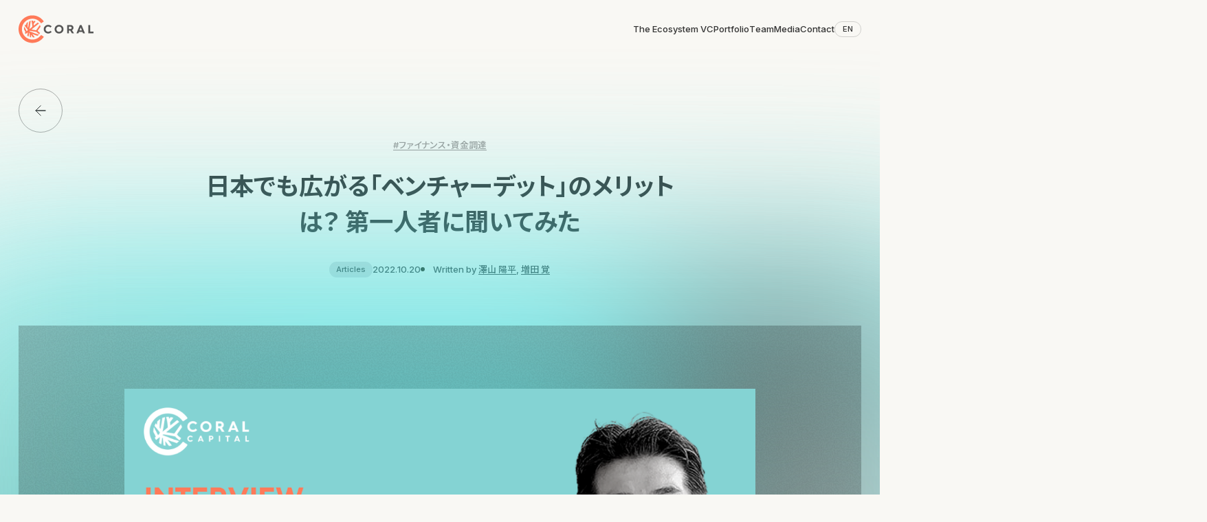

--- FILE ---
content_type: text/html; charset=UTF-8
request_url: https://coralcap.co/2022/10/venture-debt/
body_size: 48116
content:
<!doctype html>
<html lang="ja">
	<head>
		<meta charset="UTF-8">
		<meta name="viewport" content="width=device-width">
		<meta name="format-detection" content="telephone=no">
				<meta name="google" content="notranslate" />
					<!-- Google Tag Manager -->
			<script>(function(w,d,s,l,i){w[l]=w[l]||[];w[l].push({'gtm.start':new Date().getTime(),event:'gtm.js'});var f=d.getElementsByTagName(s)[0],j=d.createElement(s),dl=l!='dataLayer'?'&l='+l:'';j.async=true;j.src='https://www.googletagmanager.com/gtm.js?id='+i+dl;f.parentNode.insertBefore(j,f);})(window,document,'script','dataLayer','GTM-KJ37X4Q');</script>
			<!-- End Google Tag Manager -->
						<!-- production build --><script type="module" src="https://coralcap.co/wp-content/themes/coral-capital/build/index-89vgtYDE.js"></script>
<script type="module" src="https://coralcap.co/wp-content/themes/coral-capital/build/index-UiMlAvw3.js"></script><link rel="stylesheet" href="https://coralcap.co/wp-content/themes/coral-capital/build/index-Bo6nxsOc.css" />
					<link rel="preconnect" href="https://fonts.googleapis.com">
		<link rel="preconnect" href="https://fonts.gstatic.com" crossorigin>
		<link href="https://fonts.googleapis.com/css2?family=Inter:opsz,wght@14..32,100..900&family=Noto+Sans+JP:wght@100..900&display=swap" rel="stylesheet">
		<style>
			@font-face {
				font-family: 'FT Lambert';
				src: url("https://coralcap.co/wp-content/themes/coral-capital/assets/fonts/FTLambert-Light.woff2") format('woff2'), url("https://coralcap.co/wp-content/themes/coral-capital/assets/fonts/FTLambert-Light.woff") format('woff');
				font-weight: 300;
				font-display: swap;
				font-style: normal;
			}
			@font-face {
				font-family: 'FT Lambert';
				src: url("https://coralcap.co/wp-content/themes/coral-capital/assets/fonts/FTLambert-LightItalic.woff2") format('woff2'),
						 url("https://coralcap.co/wp-content/themes/coral-capital/assets/fonts/FTLambert-LightItalic.woff") format('woff');
				font-weight: 300;
				font-display: swap;
				font-style: italic;
			}
		</style>
		<meta name='robots' content='index, follow, max-image-preview:large, max-snippet:-1, max-video-preview:-1' />
	<style>img:is([sizes="auto" i], [sizes^="auto," i]) { contain-intrinsic-size: 3000px 1500px }</style>
	<link rel="alternate" hreflang="ja" href="https://coralcap.co/2022/10/venture-debt/" />
<link rel="alternate" hreflang="x-default" href="https://coralcap.co/2022/10/venture-debt/" />

	<!-- This site is optimized with the Yoast SEO plugin v26.1.1 - https://yoast.com/wordpress/plugins/seo/ -->
	<title>日本でも広がる「ベンチャーデット」のメリットは？ 第一人者に聞いてみた | Coral Capital</title>
	<meta name="description" content="Coral Capitalは、起業家が次の伝説的な企業をつくるための資金や人材、知見が集まるエコシステムVCです。" />
	<link rel="canonical" href="https://coralcap.co/2022/10/venture-debt/" />
	<meta property="og:locale" content="ja_JP" />
	<meta property="og:type" content="article" />
	<meta property="og:title" content="日本でも広がる「ベンチャーデット」のメリットは？ 第一人者に聞いてみた | Coral Capital" />
	<meta property="og:description" content="Coral Capitalは、起業家が次の伝説的な企業をつくるための資金や人材、知見が集まるエコシステムVCです。" />
	<meta property="og:url" content="https://coralcap.co/2022/10/venture-debt/" />
	<meta property="og:site_name" content="Coral Capital" />
	<meta property="article:publisher" content="https://www.facebook.com/coralcapital/" />
	<meta property="article:modified_time" content="2025-09-19T09:21:43+00:00" />
	<meta property="og:image" content="https://coralcap.co/wp-content/uploads/2025/09/image3-8.png" />
	<meta property="og:image:width" content="1280" />
	<meta property="og:image:height" content="720" />
	<meta property="og:image:type" content="image/png" />
	<meta name="twitter:card" content="summary_large_image" />
	<meta name="twitter:site" content="@coral_capital" />
	<script type="application/ld+json" class="yoast-schema-graph">{"@context":"https://schema.org","@graph":[{"@type":"WebPage","@id":"https://coralcap.co/2022/10/venture-debt/","url":"https://coralcap.co/2022/10/venture-debt/","name":"日本でも広がる「ベンチャーデット」のメリットは？ 第一人者に聞いてみた | Coral Capital","isPartOf":{"@id":"https://coralcap.co/#website"},"primaryImageOfPage":{"@id":"https://coralcap.co/2022/10/venture-debt/#primaryimage"},"image":{"@id":"https://coralcap.co/2022/10/venture-debt/#primaryimage"},"thumbnailUrl":"https://coralcap.co/wp-content/uploads/2025/09/image3-8.png","datePublished":"2022-10-19T23:00:23+00:00","dateModified":"2025-09-19T09:21:43+00:00","description":"Coral Capitalは、起業家が次の伝説的な企業をつくるための資金や人材、知見が集まるエコシステムVCです。","breadcrumb":{"@id":"https://coralcap.co/2022/10/venture-debt/#breadcrumb"},"inLanguage":"ja","potentialAction":[{"@type":"ReadAction","target":["https://coralcap.co/2022/10/venture-debt/"]}]},{"@type":"ImageObject","inLanguage":"ja","@id":"https://coralcap.co/2022/10/venture-debt/#primaryimage","url":"https://coralcap.co/wp-content/uploads/2025/09/image3-8.png","contentUrl":"https://coralcap.co/wp-content/uploads/2025/09/image3-8.png","width":1280,"height":720},{"@type":"BreadcrumbList","@id":"https://coralcap.co/2022/10/venture-debt/#breadcrumb","itemListElement":[{"@type":"ListItem","position":1,"name":"Home","item":"https://coralcap.co/"},{"@type":"ListItem","position":2,"name":"Media","item":"https://coralcap.co/insights/"},{"@type":"ListItem","position":3,"name":"日本でも広がる「ベンチャーデット」のメリットは？ 第一人者に聞いてみた"}]},{"@type":"WebSite","@id":"https://coralcap.co/#website","url":"https://coralcap.co/","name":"Coral Capital","description":"We’re Not Just A VC. We’re An Ecosystem.","potentialAction":[{"@type":"SearchAction","target":{"@type":"EntryPoint","urlTemplate":"https://coralcap.co/?s={search_term_string}"},"query-input":{"@type":"PropertyValueSpecification","valueRequired":true,"valueName":"search_term_string"}}],"inLanguage":"ja"}]}</script>
	<!-- / Yoast SEO plugin. -->


<style id='wp-block-library-inline-css'>
:root{--wp-admin-theme-color:#007cba;--wp-admin-theme-color--rgb:0,124,186;--wp-admin-theme-color-darker-10:#006ba1;--wp-admin-theme-color-darker-10--rgb:0,107,161;--wp-admin-theme-color-darker-20:#005a87;--wp-admin-theme-color-darker-20--rgb:0,90,135;--wp-admin-border-width-focus:2px;--wp-block-synced-color:#7a00df;--wp-block-synced-color--rgb:122,0,223;--wp-bound-block-color:var(--wp-block-synced-color)}@media (min-resolution:192dpi){:root{--wp-admin-border-width-focus:1.5px}}.wp-element-button{cursor:pointer}:root{--wp--preset--font-size--normal:16px;--wp--preset--font-size--huge:42px}:root .has-very-light-gray-background-color{background-color:#eee}:root .has-very-dark-gray-background-color{background-color:#313131}:root .has-very-light-gray-color{color:#eee}:root .has-very-dark-gray-color{color:#313131}:root .has-vivid-green-cyan-to-vivid-cyan-blue-gradient-background{background:linear-gradient(135deg,#00d084,#0693e3)}:root .has-purple-crush-gradient-background{background:linear-gradient(135deg,#34e2e4,#4721fb 50%,#ab1dfe)}:root .has-hazy-dawn-gradient-background{background:linear-gradient(135deg,#faaca8,#dad0ec)}:root .has-subdued-olive-gradient-background{background:linear-gradient(135deg,#fafae1,#67a671)}:root .has-atomic-cream-gradient-background{background:linear-gradient(135deg,#fdd79a,#004a59)}:root .has-nightshade-gradient-background{background:linear-gradient(135deg,#330968,#31cdcf)}:root .has-midnight-gradient-background{background:linear-gradient(135deg,#020381,#2874fc)}.has-regular-font-size{font-size:1em}.has-larger-font-size{font-size:2.625em}.has-normal-font-size{font-size:var(--wp--preset--font-size--normal)}.has-huge-font-size{font-size:var(--wp--preset--font-size--huge)}.has-text-align-center{text-align:center}.has-text-align-left{text-align:left}.has-text-align-right{text-align:right}#end-resizable-editor-section{display:none}.aligncenter{clear:both}.items-justified-left{justify-content:flex-start}.items-justified-center{justify-content:center}.items-justified-right{justify-content:flex-end}.items-justified-space-between{justify-content:space-between}.screen-reader-text{border:0;clip-path:inset(50%);height:1px;margin:-1px;overflow:hidden;padding:0;position:absolute;width:1px;word-wrap:normal!important}.screen-reader-text:focus{background-color:#ddd;clip-path:none;color:#444;display:block;font-size:1em;height:auto;left:5px;line-height:normal;padding:15px 23px 14px;text-decoration:none;top:5px;width:auto;z-index:100000}html :where(.has-border-color){border-style:solid}html :where([style*=border-top-color]){border-top-style:solid}html :where([style*=border-right-color]){border-right-style:solid}html :where([style*=border-bottom-color]){border-bottom-style:solid}html :where([style*=border-left-color]){border-left-style:solid}html :where([style*=border-width]){border-style:solid}html :where([style*=border-top-width]){border-top-style:solid}html :where([style*=border-right-width]){border-right-style:solid}html :where([style*=border-bottom-width]){border-bottom-style:solid}html :where([style*=border-left-width]){border-left-style:solid}html :where(img[class*=wp-image-]){height:auto;max-width:100%}:where(figure){margin:0 0 1em}html :where(.is-position-sticky){--wp-admin--admin-bar--position-offset:var(--wp-admin--admin-bar--height,0px)}@media screen and (max-width:600px){html :where(.is-position-sticky){--wp-admin--admin-bar--position-offset:0px}}
</style>
<script id="wpml-cookie-js-extra">
var wpml_cookies = {"wp-wpml_current_language":{"value":"ja","expires":1,"path":"\/"}};
var wpml_cookies = {"wp-wpml_current_language":{"value":"ja","expires":1,"path":"\/"}};
</script>
<script src="https://coralcap.co/wp-content/plugins/sitepress-multilingual-cms/res/js/cookies/language-cookie.js?ver=483900" id="wpml-cookie-js" defer data-wp-strategy="defer"></script>
<script src="https://coralcap.co/wp-includes/js/wp-embed.min.js?ver=6.8.3" id="wp-embed-js" defer data-wp-strategy="defer"></script>
<link rel="alternate" title="oEmbed (JSON)" type="application/json+oembed" href="https://coralcap.co/wp-json/oembed/1.0/embed?url=https%3A%2F%2Fcoralcap.co%2F2022%2F10%2Fventure-debt%2F" />
<link rel="alternate" title="oEmbed (XML)" type="text/xml+oembed" href="https://coralcap.co/wp-json/oembed/1.0/embed?url=https%3A%2F%2Fcoralcap.co%2F2022%2F10%2Fventure-debt%2F&#038;format=xml" />
<meta name="generator" content="WPML ver:4.8.3 stt:1,28;" />
<div class="hidden" id="language-switcher">
<div class="wpml-ls-statics-shortcode_actions wpml-ls wpml-ls-legacy-list-horizontal">
	<ul role="menu"><li class="wpml-ls-slot-shortcode_actions wpml-ls-item wpml-ls-item-en wpml-ls-first-item wpml-ls-item-legacy-list-horizontal" role="none">
				<a href="https://coralcap.co/?lang=en" class="wpml-ls-link" role="menuitem" aria-label="英語(English)に切り替える" title="英語(English)に切り替える">
                    <span class="wpml-ls-native" lang="en">English</span><span class="wpml-ls-display"><span class="wpml-ls-bracket"> (</span>英語<span class="wpml-ls-bracket">)</span></span></a>
			</li><li class="wpml-ls-slot-shortcode_actions wpml-ls-item wpml-ls-item-ja wpml-ls-current-language wpml-ls-last-item wpml-ls-item-legacy-list-horizontal" role="none">
				<a href="https://coralcap.co/2022/10/venture-debt/" class="wpml-ls-link" role="menuitem" >
                    <span class="wpml-ls-native" role="menuitem">日本語</span></a>
			</li></ul>
</div>
</div><link rel="icon" href="https://coralcap.co/wp-content/uploads/2025/07/cropped-cropped-Coral-Symbol-Color-1-270x270-1-32x32.png" sizes="32x32" />
<link rel="icon" href="https://coralcap.co/wp-content/uploads/2025/07/cropped-cropped-Coral-Symbol-Color-1-270x270-1-192x192.png" sizes="192x192" />
<link rel="apple-touch-icon" href="https://coralcap.co/wp-content/uploads/2025/07/cropped-cropped-Coral-Symbol-Color-1-270x270-1-180x180.png" />
<meta name="msapplication-TileImage" content="https://coralcap.co/wp-content/uploads/2025/07/cropped-cropped-Coral-Symbol-Color-1-270x270-1-270x270.png" />

	</head>

	<body
		class="antialiased font-noto en:font-inter text-night-rider is-loading wp-singular insights-template-default single single-insights postid-1822 wp-embed-responsive wp-theme-coral-capital " x-data="app"
		:style="{ '--header-height': `${$store.ui.headerHeight}px` }"
		:class="{
			'is-tab-using': isTabUsing
		}"
	>
				<!-- Google Tag Manager (noscript) -->
		<noscript><iframe src="https://www.googletagmanager.com/ns.html?id=GTM-KJ37X4Q"
		height="0" width="0" style="display:none;visibility:hidden"></iframe></noscript>
		<!-- End Google Tag Manager (noscript) -->
				
		
<div
  class="fixed inset-x-0 max-sm:top-[calc(var(--safari-toolbar-top)*-1)] sm:top-0 h-lvh sm:!h-lvh z-[9999] cursor-wait overflow-clip [transform:translateZ(1px)]"
  x-data="pageLoadingOut"
  x-show="isShow"
  :style="{ 'height': `${$store.ui.outerHeight + 200 + $store.ui.toolBarTopHeight}px` }"
>
  <div x-ref="loadingIn" class="l-page-loading-out__in absolute inset-0 bg-[--bg-primary]"></div>
  <div x-ref="loadingOverlay" class="l-page-loading-out__overlay absolute inset-0 bg-[--bg-primary] opacity-100">
  </div>
</div>
		<header
  x-data="header('ja')"
  class="l-header fixed top-0 left-0 w-full z-50"
  x-id="['menu']"
>
  <div
    role="menu"
    class="l-header__modal mobile-block absolute top-0 left-0 w-full h-auto max-h-screen overscroll-contain overflow-y-auto overflow-x-clip"
    :style="{ 'maxHeight': `${$store.ui.outerHeight}px` }"
    data-lenis-prevent
    :id="$id('menu')"
    :aria-modal="expanded"
    x-ref="menu"
    :inert="!expanded"
    x-trap.inert="expanded"
    x-cloak
    @keyup.prevent.escape.window="close"
  >
    <div class="l-header__modal-inner relative">
      <span class="l-header__modal-bg absolute top-0 left-0 size-full"></span>
      <div class="l-header__modal-content relative overflow-y-auto bg-light-gray pb-28" :style="{ 'maxHeight': `${$store.ui.outerHeight}px`, 'paddingBottom': `${$store.ui.barHeight + 26}px` }">
        <div class="l-header__modal-wrapper l-wrapper relative">
          <div class="mobile-common-label-xxs flex justify-end pt-23 gap-x-12">
            <a :href="lsLink" class="w-fit flex justify-center items-center ml-auto text-center px-12 py-5 border border-night-rider/20 rounded-100" @click="$store.transition.animatePageChange">
              EN
            </a>
            <button
              type="button"
              class="shrink-0 size-28 flex items-center justify-center rounded-full border border-night-rider/20"
              aria-label="メニューを閉じる"
              :aria-expanded="expanded"
              :aria-controls="$id('menu')"
              @click="close"
            >
              
<svg class="w-13 shrink-0 h-auto stroke-night-rider" viewBox="0 0 24 24" >
  <use href="https://coralcap.co/wp-content/themes/coral-capital/assets/images/symbols/icon-cross.svg#symbol-icon-cross"></use>
</svg>
            </button>
          </div>
          <ul class="l-header-modal__menu mt-[calc(135/752*100vh)] grid grid-cols-[100%] gap-y-8 text-fluid-var [--text-fluid-var:25] font-lambert leading-[1.15] -tracking-0.02 font-400">
                                                                          <li class="l-header-modal__menu-item" style="--index: 0">
                    <a @click="$store.transition.animatePageChange" href="https://coralcap.co/the-ecosystem-vc/" class="relative block">The Ecosystem VC</a>
                  </li>
                                                                                                        <li class="l-header-modal__menu-item" style="--index: 1">
                    <a @click="$store.transition.animatePageChange" href="https://coralcap.co/portfolio/" class="relative block">Portfolio</a>
                  </li>
                                                                                                        <li class="l-header-modal__menu-item" style="--index: 2">
                    <a @click="$store.transition.animatePageChange" href="https://coralcap.co/team/" class="relative block">Team</a>
                  </li>
                                                                                      <li class="l-header-modal__menu-item" style="--index: 3">
                  <a @click="$store.transition.animatePageChange" href="https://coralcap.co/insights/" class="relative block">Media</a>
                </li>
                                                                                        <li class="l-header-modal__menu-item" style="--index: 4">
                    <a @click="$store.transition.animatePageChange" href="https://coralcap.co/contact/" class="relative block">Contact</a>
                  </li>
                                                    </ul>
          <div class="mt-[calc(155/752*100vh)]">
            <ul class="l-header-modal__subNav mobile-common-label-xs w-fit grid grid-cols-[100%] gap-y-fluid-var [--gap-y-fluid-var:9] text-nobel">
                                                                                  <li>
                    <a @click="$store.transition.animatePageChange" href="https://coralcap.co/careers/" class="relative block">Join Us</a>
                  </li>
                                                                                                                    <li>
                    <a @click="$store.transition.animatePageChange" href="https://coralcap.co/coral-careers/" class="relative block">Coral Careers</a>
                  </li>
                                                                                                                                                                                  </ul>
            
<ul class="c-sns-list flex flex-wrap gap-12 sm:gap-16 l-header-modal__sns mt-36">
      <li>
      <a href="https://www.facebook.com/coralcapital/" target="_blank" class="a-hover-bg-color__target group block size-22 sm:size-28">
        <span class="sr-only">Facebook</span>
        <div class="a-hover-bg-color group-hover:bg-color-b overflow-clip bg-night-rider rounded-full w-full aspect-square flex items-center justify-center">
  
<svg class="shrink-0 w-[calc(15.714/22*100%)] h-auto fill-sand" viewBox="0 0 24 24" >
  <use href="https://coralcap.co/wp-content/themes/coral-capital/assets/images/symbols/icon-facebook.svg#symbol-icon-facebook"></use>
</svg>
</div>
      </a>
    </li>
      <li>
      <a href="https://twitter.com/coral_capital" target="_blank" class="a-hover-bg-color__target group block size-22 sm:size-28">
        <span class="sr-only">X</span>
        <div class="a-hover-bg-color group-hover:bg-color-b overflow-clip bg-night-rider rounded-full w-full aspect-square flex items-center justify-center">
  
<svg class="shrink-0 w-[calc(15.714/22*100%)] h-auto fill-sand" viewBox="0 0 24 24" >
  <use href="https://coralcap.co/wp-content/themes/coral-capital/assets/images/symbols/icon-x.svg#symbol-icon-x"></use>
</svg>
</div>
      </a>
    </li>
      <li>
      <a href="https://www.youtube.com/channel/UCN2lnl8IRDekbnp0GddmlvQ/f" target="_blank" class="a-hover-bg-color__target group block size-22 sm:size-28">
        <span class="sr-only">YouTube</span>
        <div class="a-hover-bg-color group-hover:bg-color-b overflow-clip bg-night-rider rounded-full w-full aspect-square flex items-center justify-center">
  
<svg class="shrink-0 w-[calc(15.714/22*100%)] h-auto fill-sand" viewBox="0 0 24 24" >
  <use href="https://coralcap.co/wp-content/themes/coral-capital/assets/images/symbols/icon-youtube.svg#symbol-icon-youtube"></use>
</svg>
</div>
      </a>
    </li>
      <li>
      <a href="https://open.spotify.com/show/5u6jZpOqB6xbSEQ1GtnYzC?si=78a16e5efa0f470d" target="_blank" class="a-hover-bg-color__target group block size-22 sm:size-28">
        <span class="sr-only">Spotify</span>
        <div class="a-hover-bg-color group-hover:bg-color-b overflow-clip bg-night-rider rounded-full w-full aspect-square flex items-center justify-center">
  
<svg class="shrink-0 w-[calc(15.714/22*100%)] h-auto fill-sand" viewBox="0 0 24 24" >
  <use href="https://coralcap.co/wp-content/themes/coral-capital/assets/images/symbols/icon-spotify.svg#symbol-icon-spotify"></use>
</svg>
</div>
      </a>
    </li>
  </ul>
          </div>
        </div>
      </div>
    </div>
  </div>
  <div
    class="l-header__bar l-wrapper l-pc-base-grid-content relative items-center py-16 sm:py-[21.5px] pointer-events-none"
    :class="{ 'is-hide': !isScrollUp && !expanded }"
    x-ref="bar"
    x-resize="debouncedOnResize"
  >
    <div class="relative max-sm:w-[108.5px] sm:col-[1/6] z-[1]">
      <a @click="$store.transition.animatePageChange" href="https://coralcap.co" class="block sm:w-fluid-var [--w-fluid-var:122] pointer-events-auto" title="トップページへ戻る">
        <span class="sr-only">トップページへ戻る</span>
        
<svg class="w-full h-auto" viewBox="0 0 122 46" >
  <use href="https://coralcap.co/wp-content/themes/coral-capital/assets/images/symbols/logo.svg#symbol-logo"></use>
</svg>
      </a>
    </div>
    <nav class="desktop-flex justify-end col-[10/-1] items-center gap-x-fluid-var [--gap-x-fluid-var:72]">
      <ul class="flex items-center justify-end gap-x-fluid-var [--gap-x-fluid-var:48] desktop-common-label-xs">
                                                      <li>
                <a
                  href="https://coralcap.co/the-ecosystem-vc/"
                  class="a-hover-gradient-text relative block pointer-events-auto py-5"
                  @click="$store.transition.animatePageChange"
                  >
                  <div x-refs="split" class="a-hover-gradient-text__text">The Ecosystem VC</div>
                </a>
              </li>
                                                                            <li>
                <a
                  href="https://coralcap.co/portfolio/"
                  class="a-hover-gradient-text relative block pointer-events-auto py-5"
                  @click="$store.transition.animatePageChange"
                  >
                  <div x-refs="split" class="a-hover-gradient-text__text">Portfolio</div>
                </a>
              </li>
                                                                            <li>
                <a
                  href="https://coralcap.co/team/"
                  class="a-hover-gradient-text relative block pointer-events-auto py-5"
                  @click="$store.transition.animatePageChange"
                  >
                  <div x-refs="split" class="a-hover-gradient-text__text">Team</div>
                </a>
              </li>
                                                              <li>
              <a
                href="https://coralcap.co/insights/"
                class="a-hover-gradient-text relative block pointer-events-auto py-5"
                @click="$store.transition.animatePageChange"
                >
                  <div x-refs="split" class="a-hover-gradient-text__text">
                    Media
                  </div>
              </a>
            </li>
                                                                <li>
                <a
                  href="https://coralcap.co/contact/"
                  class="a-hover-gradient-text relative block pointer-events-auto py-5"
                  @click="$store.transition.animatePageChange"
                  >
                  <div x-refs="split" class="a-hover-gradient-text__text">Contact</div>
                </a>
              </li>
                                    </ul>
      <div class="desktop-common-label-xxs">
        <a :href="lsLink" @click="$store.transition.animatePageChange" class="l-header__ls a-hover-bg-color hover:bg-night-rider hover:text-sand w-fit whitespace-nowrap block ml-auto text-center px-11 py-5 border border-night-rider/20 rounded-100 pointer-events-auto" >
          EN
        </a>
      </div>
    </nav>
    <button
      type="button"
      class="absolute top-17 right-0 mobile-grid gap-y-3 grid-cols-[100%] size-37 place-content-center pointer-events-auto disabled:pointer-events-none disabled:invisible"
      aria-label="メニューを開く"
      :aria-expanded="expanded"
      :aria-controls="$id('menu')"
      @click="open"
      :disabled="expanded"
    >
      
<svg class="w-full h-auto" viewBox="0 0 39 10" >
  <use href="https://coralcap.co/wp-content/themes/coral-capital/assets/images/symbols/menu.svg#symbol-menu"></use>
</svg>
    </button>
  </div>
</header>

			<main class="pt-[--header-height] pb-fluid-var [--pb-fluid-var:51] sm:[--pb-fluid-var:80]">
		<article class="pt-48 sm:pt-41 l-pc-wrapper">
			<div class="l-sp-wrapper desktop-block">
				
<a
  @click="$store.transition.animatePageChange"
  href="https://coralcap.co/insights/"
  class="c-article-back-link relative flex items-center justify-center size-64 rounded-full overflow-clip before:absolute before:inset-0 before:rounded-full before:border before:border-night-rider/40 hover:border-transparent "
  x-data="anchorHoverLock"
  @mouseenter="onMouseenter"
  @mouseleave="onMouseleave"
>
  <span class="sr-only">Media一覧に戻る</span>
  <div class="relative grid items-center justify-center w-16 shrink-0 overflow-clip">
    
<svg class="c-article-back-link__icon -front col-start-1 row-start-1 w-full h-auto stroke-night-rider" viewBox="0 0 16 16" aria-label="Media一覧に戻る" role="img" x-ref='target'>
  <use href="https://coralcap.co/wp-content/themes/coral-capital/assets/images/symbols/icon-arrow-left.svg#symbol-icon-arrow-left"></use>
</svg>
    
<svg class="c-article-back-link__icon -back col-start-1 row-start-1 w-full h-auto stroke-night-rider" viewBox="0 0 16 16" aria-label="Media一覧に戻る" role="img" >
  <use href="https://coralcap.co/wp-content/themes/coral-capital/assets/images/symbols/icon-arrow-left.svg#symbol-icon-arrow-left"></use>
</svg>
  </div>
</a>
			</div>
			<header class="l-sp-wrapper l-pc-base-grid-content sm:mt-9 text-center pb-fluid-var [-pb-fluid-var:51] sm:[--pb-fluid-var:78]">
				<div class="sm:col-[11/-11]">
											<div class="mobile-ja-tag-m desktop-ja-tag-m flex flex-wrap gap-x-[1em] gap-y-[0.2em] text-nobel justify-center mb-12 sm:mb-24">
																					<div>
								<a class="a-hover-underline" @click="$store.transition.animatePageChange" href="https://coralcap.co/insights/?t=finance-and-fundraising">
									<span class="a-hover-underline__line">#ファイナンス・資金調達</span>
								</a>
							</div>
													</div>
										<h1 class="desktop-ja-article-heading-l mobile-ja-article-heading-l">日本でも広がる「ベンチャーデット」のメリットは？ 第一人者に聞いてみた</h1>
					<div class="sm:flex sm:flex-wrap sm:justify-center sm:gap-16 mt-24 sm:mt-32 sm:items-center">
													
<div class="w-fit text-center rounded-100 py-4 px-8 sm:py-6 sm:px-10 mobile-common-label-xxs desktop-common-label-xxs bg-[#DADADA] text-night-rider max-sm:mx-auto">Articles</div>
												<div class="mobile-common-label-xs desktop-common-label-xs flex flex-wrap justify-center gap-x-8 sm:gap-x-9 max-sm:mt-16">
							<time datetime="2022.10.20">2022.10.20</time>
															<address class="relative block not-italic before:relative before:inline-block before:mr-8 sm:before:mr-9 before:align-middle before:-top-1 before:size-6 before:rounded-full before:bg-black">
									Written by 
																																																	<a @click="$store.transition.animatePageChange" href="https://coralcap.co/insights/author/yohei-sawayama/" class="a-hover-underline"><span class="a-hover-underline__line">澤山 陽平</span></a>, 																																																	<a @click="$store.transition.animatePageChange" href="https://coralcap.co/insights/author/satoru-masuda/" class="a-hover-underline"><span class="a-hover-underline__line">増田 覚</span></a>																	</address>
													</div>
					</div>
				</div>
			</header>
											<div class="relative py-104 sm:py-fluid-var sm:[--py-fluid-var:103]">
					<div class="p-article-mv-bg absolute inset-0 overflow-clip -m ">
  <img src="https://coralcap.co/wp-content/uploads/2025/09/image3-8.png" class="p-article-mv-bg__img absolute top-1/2 left-1/2 -translate-x-1/2 -translate-y-1/2 size-[130%] max-w-none object-cover saturate-150 opacity-50 blur-[100px] sm:blur-[250px]" alt="" decoding="async">
  <div class="p-article-mv-bg__overlay absolute inset-0 bg-black/10"></div>
  <img src="https://coralcap.co/wp-content/uploads/2025/09/image3-8.png" class="p-article-mv-bg__img absolute top-1/2 left-1/2 -translate-x-1/2 -translate-y-1/2 size-[130%] max-w-none object-cover saturate-200 opacity-50 blur-[100px] sm:blur-[250px]" alt="" decoding="async">
  <div class="p-article-mv-bg__noise" style="--noiseImage: url('https://coralcap.co/wp-content/themes/coral-capital/assets/images/noise.png')"></div>
</div>
					<div class="relative w-[calc(300/375*100%)] sm:w-[87%] sm:h-fluid-var sm:[--h-fluid-var:580] mx-auto overflow-clip">
						<img src="https://coralcap.co/wp-content/uploads/2025/09/image3-8.png" alt="" decoding="async" fetchpriority="high" class="sm:absolute sm:top-0 sm:left-0 w-full sm:size-full sm:object-contain">
					</div>
				</div>
										
						

			<div class="l-sp-wrapper relative">
				<div class="c-article-share desktop-common-label-s absolute left-0 top-0 h-full w-28 desktop-block">
  <div class="sticky left-0 top-104 mt-104 w-full">
    <div class="vertical-rl mx-auto">Share</div>
    <ul class="grid grid-cols-[100%] gap-y-16 mt-16">
      <li>
        <a class="a-hover-bg-color__target group" href="https://www.facebook.com/sharer/sharer.php?u=https%3A%2F%2Fcoralcap.co%2F2022%2F10%2Fventure-debt%2F" target="_blank">
          <div class="a-hover-bg-color group-hover:bg-color-b overflow-clip bg-night-rider rounded-full w-full aspect-square flex items-center justify-center">
  
<svg class="shrink-0 w-[calc(15.714/22*100%)] h-auto fill-sand" viewBox="0 0 24 24" >
  <use href="https://coralcap.co/wp-content/themes/coral-capital/assets/images/symbols/icon-facebook.svg#symbol-icon-facebook"></use>
</svg>
</div>
        </a>
      </li>
      <li>
        <a class="a-hover-bg-color__target group" href="https://twitter.com/intent/tweet?url=https%3A%2F%2Fcoralcap.co%2F2022%2F10%2Fventure-debt%2F&text=%E6%97%A5%E6%9C%AC%E3%81%A7%E3%82%82%E5%BA%83%E3%81%8C%E3%82%8B%E3%80%8C%E3%83%99%E3%83%B3%E3%83%81%E3%83%A3%E3%83%BC%E3%83%87%E3%83%83%E3%83%88%E3%80%8D%E3%81%AE%E3%83%A1%E3%83%AA%E3%83%83%E3%83%88%E3%81%AF%EF%BC%9F%20%E7%AC%AC%E4%B8%80%E4%BA%BA%E8%80%85%E3%81%AB%E8%81%9E%E3%81%84%E3%81%A6%E3%81%BF%E3%81%9F" target="_blank">
          <div class="a-hover-bg-color group-hover:bg-color-b overflow-clip bg-night-rider rounded-full w-full aspect-square flex items-center justify-center">
  
<svg class="shrink-0 w-[calc(15.714/22*100%)] h-auto fill-sand" viewBox="0 0 24 24" >
  <use href="https://coralcap.co/wp-content/themes/coral-capital/assets/images/symbols/icon-x.svg#symbol-icon-x"></use>
</svg>
</div>
        </a>
      </li>
      <li>
        <a class="a-hover-bg-color__target group" href="https://www.linkedin.com/shareArticle?mini=true&url=https%3A%2F%2Fcoralcap.co%2F2022%2F10%2Fventure-debt%2F&title=%E6%97%A5%E6%9C%AC%E3%81%A7%E3%82%82%E5%BA%83%E3%81%8C%E3%82%8B%E3%80%8C%E3%83%99%E3%83%B3%E3%83%81%E3%83%A3%E3%83%BC%E3%83%87%E3%83%83%E3%83%88%E3%80%8D%E3%81%AE%E3%83%A1%E3%83%AA%E3%83%83%E3%83%88%E3%81%AF%EF%BC%9F%20%E7%AC%AC%E4%B8%80%E4%BA%BA%E8%80%85%E3%81%AB%E8%81%9E%E3%81%84%E3%81%A6%E3%81%BF%E3%81%9F" target="_blank">
          <div class="a-hover-bg-color group-hover:bg-color-b overflow-clip bg-night-rider rounded-full w-full aspect-square flex items-center justify-center">
  
<svg class="shrink-0 w-[calc(15.714/22*100%)] h-auto fill-sand" viewBox="0 0 24 24" >
  <use href="https://coralcap.co/wp-content/themes/coral-capital/assets/images/symbols/icon-linkedin.svg#symbol-icon-linkedin"></use>
</svg>
</div>
        </a>
      </li>
    </ul>
    <div class="c-article-share__copy mx-auto mt-48" x-data="copyUrl">
      <div
        class="grid vertical-rl mx-auto mt-48 overflow-clip"
      >
        <div :inert="isCopied" class="c-article-share__copy-label -copy col-start-1 row-start-1">Copy URL</div>
        <div :inert="!isCopied" class="c-article-share__copy-label -copied text-color-b col-start-1 row-start-1 my-auto h-max">Copied!</div>
      </div>
      <button
        type="button"
        class="a-hover-bg-color__target group block mt-16 w-full cursor-pointer disabled:pointer-events-none"
        @click="copy('https://coralcap.co/2022/10/venture-debt/')"
        :disabled="isCopied"
      >
        <span class="sr-only">この記事のURLをコピー</span>
        <span class="a-hover-bg-color group-hover:bg-color-b group-disabled:bg-color-b overflow-clip bg-night-rider rounded-full w-full aspect-square flex items-center justify-center">
          
<svg class="shrink-0 w-[calc(13/22*100%)] h-auto stroke-sand" viewBox="0 0 24 24" >
  <use href="https://coralcap.co/wp-content/themes/coral-capital/assets/images/symbols/icon-copy.svg#symbol-icon-copy"></use>
</svg>
        </span>
      </button>
    </div>
  </div>
</div>
				<div class="l-wrapper-body mobile-ja-article-body-m desktop-ja-article-body-m min-h-[50vh] pt-fluid-var [--pt-fluid-var:64] sm:[--pt-fluid-var:104]">
															<div class="pb-fluid-var [--pb-fluid-var:56] sm:[--pb-fluid-var:72] prose-transfer" id="prose">
													<p>スタートアップの資金調達の手段といえば、VCによるエクイティを利用した調達が主流でした。しかし最近では、通常の融資に加え、新株予約権と融資を組み合わせた「ベンチャーデット」が活用されるケースが増えています。</p>
<p>資金調達の選択肢を広げるベンチャーデットですが、スタートアップはどう活用するのがよいのでしょうか。2019年11月に国内初のベンチャーデットファンドを設立（<a href="https://www.aozora-ci.co.jp/news/release_hybrid.html" target="_blank" rel="noopener">プレスリリース</a>）した、あおぞら企業投資の久保彰史さんに聞きました。</p>
<p>聞き手はCoral Capital創業パートナーの澤山陽平。</p>
<h2>そもそも「ベンチャーデット」って何？</h2>
<p><strong>ーーそもそも、ベンチャーデットとは何なのでしょうか。</strong></p>
<p>スタートアップが資金調達する方法としては一般的に、株式を発行することで資金調達を行うエクイティファイナンスと、銀行などから資金を借り入れるデットファイナンスの2種類があります。エクイティは「株式」、デットは「負債」という意味です。</p>
<p>ベンチャーデットは、エクイティとデットの両方の性格を持つ金融商品の総称で、転換社債や新株予約権付融資などが含まれます。スタートアップ企業は融資（※）を受けると同時に、自社の株式をあらかじめ定められた価格で購入できる新株予約権（ストックオプション、ワラント）を付与します。</p>
<p>最近、国内でのスタートアップ向けのデットニーズの高まりを踏まえて、スタートアップ向けのデットをすべて、新株予約権の有無を問わずベンチャーデットと呼んでいるケースも見られますが、欧米でのベンチャーデットの定義は、このエクイティとデットの両方の性格を持つ金融商品のことを指しますので、使い方には注意が必要です。</p>
<p>ベンチャーデットは、「保有株式シェアの希薄化をできるだけ抑えつつも成長資金を確保したい」というスタートアップならではのニーズに応えるもので、ベンチャーキャピタルによるエクイティ投資と、一般的な銀行融資との間を埋める資金提供と言えます。</p>
<p>※デット調達には大きく、①融資を受ける調達と②社債を発行して調達する2パターンがありますが、ここでは記載を“融資”に統一します。</p>
<figure id="attachment_35974" aria-describedby="caption-attachment-35974" style="width: 1024px" class="wp-caption aligncenter"><img fetchpriority="high" decoding="async" class="wp-image-35974 size-large" src="https://coralcap.co/wp-content/uploads/2022/10/image2-1024x627.png" alt="" width="1024" height="627" /><figcaption id="caption-attachment-35974" class="wp-caption-text">ベンチャーデットは、VCによるエクイティ投資と、一般的な銀行融資との間を埋める資金提供と言える（画像はあおぞら企業投資提供）</figcaption></figure>
<p><strong>ーー新株予約権はいつの時点で行使されるのでしょうか？</strong></p>
<p>ベンチャーデット事業者は、新株予約権をそのまま売却する、もしくはIPOなどに際して新株予約権を行使し株式購入した後に売却することで、普通の融資の金利収益に株式売却益（キャピタルゲイン）を加えて、収益の最大化、つまりリスク・リターンの最適化を図ります。</p>
<p>ですので、一般的に新株予約権は、付与されてもそのほとんどがすぐには行使されません。上場の確度が高まって初めて、スタートアップが想定通りに成長したことが確認された時点で行使されるケースが多いです。</p>
<h2>メリットは希薄化（ダイリューション）回避</h2>
<p><strong>ーースタートアップにとってのメリットは、ダイリューション（株式の希薄化）を防げることなのでしょうか。</strong></p>
<p>スタートアップにとってのメリットは、大きく2つあります。1つ目は、一般的な融資（新株予約権のない融資）を受けづらいスタートアップでも、融資という手法を活用して調達金額を増やせることです。また、これと同じくらい大きな2つ目のメリットが、エクイティ単体で調達する場合と比べて、より株式の希薄化を抑えた調達ができることです。</p>
<p>原則としてエクイティファイナンスは株主への返済義務がない資金調達の手法ですが、株式を新たに発行することで既存株主の持ち分が希薄化します。それに対してベンチャーデットは、希薄化を抑えつつ成長資金や運転資金を確保することができます。</p>
<p>また、急速な成長曲線を描いているスタートアップであれば、デットファイナンスでランウェイ（会社のキャッシュがなくなるまでの残り時間）を延ばすことで、さらに事業を成長させることが可能です。そうすることで時価総額が上がり、次のエクイティラウンドでの希薄化をさらに抑えられます。</p>
<p>ベンチャーデットには、①転換社債（社債部分は償還せず、新株予約権を行使して全額エクイティに転換することをメインシナリオにしたベンチャーデット。よりエクイティに近いためダイリューションの防止効果は小さめ）や、②普通社債＋新株予約権（社債部分はデットとして全額償還を行い、別途、新株予約権を付与する）などのパターンがあり、スタートアップの財務、事業の進捗状況に合わせて使い分けるのが理想です。</p>
<figure id="attachment_35978" aria-describedby="caption-attachment-35978" style="width: 530px" class="wp-caption aligncenter"><img decoding="async" class="size-full wp-image-35978" src="https://coralcap.co/wp-content/uploads/2022/10/image4.jpg" alt="" width="530" height="400" /><figcaption id="caption-attachment-35978" class="wp-caption-text">あおぞら企業投資の久保彰史さん</figcaption></figure>
<p><strong>ーー資金調達が厳しい市況になってベンチャーデットの利用が増えている印象もあります。</strong></p>
<p>そうですね。最近では、ダウンラウンド（前回を下回るバリュエーション）の調達を避けたいスタートアップからの相談も非常に増えています。「次の資金調達までに今よりも高いバリュエーションに到達できなかった場合に備えてベンチャーデットを使いたい」というニーズですね。</p>
<p>たとえば、少し前のSaaSの企業はPSR（株価売上高倍率。時価総額を年間売上高で割ったもの）を10倍で見ていた時期もありましたが、今では半分の5倍ぐらいですよね。そうした状況では、T2D3（ARRを年々3倍、3倍、2倍、2倍、2倍に成長させていくこと）のベンチャー企業でも1年間ランウェイを延ばして事業成長しても、ようやく前回のラウンドと同じバリュエーションが付くことになります。そういう状況を打開する手段として、融資でランウェイを伸ばしたいという需要が多いのだと認識しています。</p>
<p>関連記事：<a href="https://coralcap.co/2022/07/5-ideas-for-startups-to-avoid-a-down-round/" target="_blank" rel="noopener">スタートアップがダウンラウンドを避ける5つの手法</a></p>
<p><strong>ーー発行する新株予約権の比率、つまりベンチャーデットの際の希薄化の割合はどのぐらいになりますか？</strong></p>
<p>エクイティでは、その調達ラウンドで、新株を発行して資金調達します。その時の計算式は、調達額＝発行株式数×株価（時価）です。</p>
<p>エクイティ調達での発行株式数を100とした場合、例えば普通社債＋新株予約権のパターンのベンチャーデットでは、融資でエクイティ調達と同額の資金を調達するのに加えて、「調達額の25〜35％程度」の新株予約権を発行していただいています。つまりエクイティと比べると発行株式数換算では25〜35の発行で良い、25～35％の希薄化で済む、ということになります。</p>
<h2>どんなステージのスタートアップが、どんなタイミングで利用する？</h2>
<p><strong>ーーどういったステージのスタートアップが対象になるのでしょうか。</strong></p>
<p>まず、あおぞら銀行グループでは、ベンチャーキャピタル子会社である、あおぞら企業投資が運営する『HYBRIDファンド』を主軸としてベンチャーデット投資を行っています。</p>
<p>そして「どのステージが投資対象になるのか？」というご質問に対しては、「主にアーリー、ミドル、レイターのステージを対象としています」という答えになります。ただし、重要なのは、当該スタートアップのビジネスモデルがどの程度完成しているかです。</p>
<p>ベンチャーデットは、ざっくり言うと、相応にビジネスモデル、収益モデルが確立したサービスの横展開、事業拡大資金としての利用が最も適しています。具体的に言いますと、組織拡大のための採用費・人件費、新しい顧客を獲得するための広告宣伝費、営業エリアを拡大するための出店資金などです。これらの資金使途での利用ニーズのあるスタートアップが最も適した対象になると考えています。</p>
<p>ですので、まだ売上が立っていないシード期のスタートアップについては、ベンチャーデットの対象とするのは難しいのが実情です。ビジネスモデルができていない時期においては、融資可否を判断するポイントが「あなたは返す人だからお貸します」という人物評価しかありませんので。</p>
<p>こうやって見てくると、一般のベンチャーキャピタルさんとほぼ同じ基準ですね（笑）</p>
<p><strong>ーー「アーリーステージ」以降のスタートアップが投資対象であることはわかりましたが、具体的な数値基準はあったりするのでしょうか？</strong></p>
<p>あくまですべてこの限りではありませんが、MRR（月間経常収益）が500～1,000万円ぐらい出ていれば、「相応にビジネスモデル、収益モデルが確立したサービスに該当する」と言えるケースが出てくるため、ベンチャーデットの対象に入ってくる印象です。それよりも前のステージだと、少なくとも弊社では主たるベンチャーデットの対象には該当せず、よりエクイティでの調達が適したステージであると判断します。</p>
<p><strong>ーー反対に、レイターでも上場直前のようなステージは投資対象になるのでしょうか？</strong></p>
<p>投資対象にはなりますが、後ろすぎるステージだと逆にキャピタルゲインによる収益の最大化が見込めないことから、その会社が優れた会社であったとしてもお断りさせていただくこともありますね。このあたりがベンチャーデットのユニークな特徴だと思います。むしろ、このステージだと銀行に金利だけの融資検討を依頼するのが良いでしょう。</p>
<figure id="attachment_35972" aria-describedby="caption-attachment-35972" style="width: 1024px" class="wp-caption aligncenter"><img decoding="async" class="size-large wp-image-35972" src="https://coralcap.co/wp-content/uploads/2022/10/image1-1024x558.png" alt="" width="1024" height="558" /><figcaption id="caption-attachment-35972" class="wp-caption-text">あおぞら企業投資が手がけるベンチャーデットの投資対象（画像はあおぞら企業投資提供）</figcaption></figure>
<p><strong>ーーエクイティファイナンスの前後など、ベンチャーデットがよく活用されるタイミングはあるのでしょうか。</strong></p>
<p>特に多いのはエクイティラウンドと同じタイミングですね。例えば、10億円でエクイティ調達を実施するタイミングに合わせて、ベンチャーデットでも2〜3億円を調達して、合計12〜13億円とするようなケースですね。</p>
<p>そのほかには、エクイティラウンドの前に使われることもあります。</p>
<p><strong>ーー「エクイティラウンドの前」というのは、ブリッジファイナンス的なイメージなのでしょうか。</strong></p>
<p>おっしゃるとおり、ブリッジファイナンスの意味合いが強いですね。スタートアップは資金が一定金額を下回りはじめるとエクイティラウンドを開始しますが、「もう少しランウェイを確保できると大口取引先との契約が決まりそうなので、それまでブリッジファイナンスで繋いで、それからラウンドがしたい」というようなケースはよくある話です。Coralさんの投資先でも、まさにこのようなニーズでブリッジファイナンス的にベンチャーデットを利用されています。</p>
<p>そのスタートアップは大口取引先との契約がいくつも決まりそうというタイミングで資金調達の時期を迎えていました。そこでベンチャーデットを利用することでランウェイを延ばし、その間にしっかりとT2D3的に成長したうえで、万全の体制でエクイティラウンドを実施することができました。</p>
<h2>銀行融資とベンチャーデットの審査方法の違いは？</h2>
<p><strong>ーーベンチャーデットの審査方法は銀行融資と異なるのでしょうか。</strong></p>
<p>一般的な銀行融資は、会社の資産やそれまでの実績をもとに返済能力を予測して審査を実施しています。ベンチャーデットの審査方法は事業者によってさまざまですが、弊社ではVCに近い基準で審査をしています。ビジネスモデルの成熟度に加え、経営陣のバランスや資本政策なども含め総合的に評価して、適切なリスクに応じた金利や条件を設定するイメージですね。</p>
<p><strong>ーーもっと一般的な銀行融資の審査に近いのかと思っていましたが、VCのような審査をしているというのは意外でした。</strong></p>
<p>審査方法はベンチャーデットの事業者によって異なりますが、弊社ではVCや証券会社出身の社員が多いことも審査方法に影響しています。ベンチャーデット事業者でもカルチャーはそれぞれですので、どういう業態から派生してベンチャーデット事業者になったかによって審査方法も様々です。</p>
<p>立替融資を専門にする事業者や、担保をしっかり取る事業者も中にはいらっしゃいます。賛否のご意見などもあると思いますが、今はベンチャーデット事業者が増えて、スタートアップに融資という資金調達手段が増えた、多様化してきたことを良しとして、この先の進化に期待してもらって、ベンチャーデット業界全体を温かく見守ってもらえると嬉しいですね。</p>
<p><img decoding="async" class="aligncenter size-large wp-image-35980" src="https://coralcap.co/wp-content/uploads/2022/10/venture-debt-1024-×-1024-px-1280-×-1024-px-1024x819.png" alt="" width="1024" height="819" /></p>
<p><strong>ーー金利水準はどのくらいなのでしょうか。</strong></p>
<p>直球のご質問ですね（笑）</p>
<p>まずお話したいことは、我々は永続的に資金を提供し続けられるベンチャーデット事業者であるために、リスク・リターンが最適化された条件を強く意識して設定しています。そしてその条件は、金利水準および新株予約権売却によるキャピタルゲインを加えての総合的なものになります。</p>
<p>融資対象がベンチャー企業になりますので、一般の銀行融資と違って、全件回収可能というわけにはいきません。ですので、一定の回収不能分を織り込んでも、業として成立する条件がどれぐらいなのか、日々悩みながら進めています。審査方法と同じように、ベンチャーデットの事業者によって異なるところだと認識しています。</p>
<p>「どれぐらいの金利水準で融資するのか？」という話に戻りますが、私たちはスタートアップの事業性を評価したうえで、それに見合ったリスクとして金利と新株予約権を合わせて、年利換算でおおよそ10数％のリターンが出るように考えています。日本ではさすがに金利だけで10数％というわけにはいきませんので、5％以下の金利に新株予約権を組み合わせて、10数％のリターンに近付けにいっています。</p>
<p>これは、スタートアップの方々からは、一見非常に高いように見えるかもしれませんが、実は一般的なベンチャーキャピタルのエクイティ投資での期待収益率と比べますとかなり低い水準です。</p>
<p>ちなみにアメリカのベンチャーデットは金利だけで10数％の条件であるのに加えて、新株予約権も取得して、その水準でようやくベンチャーデットを取り組んでいます。利上げが進む米国とゼロ金利政策の日本とでは金利感覚が大きく異なるため、同じ基準では測りにくいですが、それでも総じては米国の方が条件は高めで、日本の方が安く調達できていますので、日米比較では日本はスタートアップにとっての環境が整っていると思います。</p>
<p><strong>ーー本来、スタートアップは貸し倒れリスクがあるので金利は高いはずですが、日本は金利水準が低いので新株予約権で帳尻を合わせているわけですね。</strong></p>
<p>その通りです。日本にベンチャーデットのエコシステムを根付かせるためには、ベンチャーデット事業者も一定の収支が合う状況にならないと長続きしない。このあたりのサジ加減が難しいところです。</p>
<p>ただ、日本のベンチャーデットにおいても、「金利水準をもっと上げるかわりに、新株予約権の比率を落としてほしい」というような条件を求めるスタートアップがいるかもしれない。このあたりは、より皆さまのご意見を伺いながら考えていきたいところです。</p>
<p><strong>ーー金利が低いかわりに新株予約権を多めに取ったり、もしくはその反対だったりと、いろんなベンチャーデット事業者が出てくることで、より健全なマーケットになりそうですね。</strong></p>
<p>はい。その通りだと思います。ベンチャーデット事業者の立場で考えると、スタートアップエコシステムに本当に貢献するためには、「業として成立させられるかどうか、長続きさせられるかどうか」にかかっています。</p>
<p>回収不能が発生する可能性が相対比で高いベンチャーデットにおいては、利用者であるスタートアップのニーズにしっかりと耳を傾けながら、最適な条件設定を模索する動きが当面続くと思います。</p>
<h2>スタートアップが注意すべき点は？</h2>
<p><strong>ーーベンチャーデットを利用するにあたってスタートアップが注意すべき点はあるのでしょうか。</strong></p>
<p>まず注意すべき点は、返済義務がないエクイティファイナンスと違って、原則、返済義務が発生することですね。ベンチャーデットはあくまでも“融資”ですので、想定通りに事業が伸びなかった場合でも、返済が発生します。</p>
<p>また、借り過ぎにも注意が必要です。企業規模に応じた適切な金額の融資を受けることがポイントです。例えば、エクイティラウンドで調達した資金をデット返済に充てること自体はおかしな話ではありませんが、デット返済に充てる金額があまりにも大きいとエクイティの投資家の立場からからすると、「そんな資金繰り計画を立ててしまう経営陣を支援しても良いのか」という話になりますよね。その結果、投資家がエクイティファイナンスに消極的になることも予想されます。そういった点でも、節度のある、身の丈に合った調達をしていくのがよいと思います。これは個人のローンの話と同じですね。</p>
<p><strong>ーー回収期間や返済方法はどのような形態が一般的なのでしょうか。</strong></p>
<p>普通社債＋新株予約権のパターンのベンチャーデットでは、期間は2年から3年程度で、①社債期間中は利息のみをお支払いいただき、社債期限に元金を一括返済する形式、もしくは②社債期間中に毎月等決められた日に決められた金額を返済する約定返済をつけさせていただく形式が多いですね。</p>
<p>ただ、形式によってもそれぞれ特徴があります。例えば①元金一括返済型は、社債期間中の返済がないメリットはありますが、金額上限などでの審査ハードルは高くなる。②約定返済型は、（元金一括返済型と比較して）金額を借りやすいですが、社債期間の後半では返済が進んで借入残高が小さくなる特徴がありますので、当該資金をどのように使うかという「借入の狙い」をしっかり考える必要がありますね。せっかく借りたのに、使いたい時には「使えないお金」を借りていたということになっては意味がありませんので。</p>
<p><strong>ーー銀行としては、返済期限のタイミングですべてを返してほしいのでしょうか。それとも、返済しきるのではなく、そこからさらに通常の借入をしてほしいのでしょうか。</strong></p>
<p>一般論になりますが、銀行はお金を返す能力のある会社にお金を貸して利益を得るビジネスモデルです。だからこそ、「返してもらったら取引終了」というものではなく、借り続けてもらうのが理想ですね。</p>
<p><strong>ーーエクイティだけで資金調達をしてきたスタートアップにとっては、急にファイナンスの「変数」が増えることで戸惑うこともありそうです。</strong></p>
<p>事業計画の複雑性が増すというのはおっしゃるとおりです。ベンチャーデットについて相談をいただいたスタートアップの中には、「エクイティは返済義務がないので、デットよりも調達コストが安い」と勘違いされている方もいますが、一般的にはエクイティの方が調達コストは高いです。これらの資金調達の手法・考え方について、体系的に理解し、使いこなす時期に入ってきているということだと思います。</p>
<p>最近は投資銀行業界の出身者がスタートアップ業界に移籍して、CFOや財務の重要なポジションに付くことが増えています。そうした方々は、エクイティとデットの調達コストの違いについても詳しく、ベンチャーデットへの理解も早い。ファイナンスに精通した人材がスタートアップに増えたからこそ、日本でベンチャーデットの市場が立ち上がり始めたとも言えると思います。</p>
<p><strong>ーー逆に言うと、財務担当者が不在で、CEOだけでファイナンスを見ているような会社にはハードルが高いのかもしれませんね。</strong></p>
<p>ファイナンスに詳しい方がいるのが理想ですが、複雑ではないベンチャーデットもあるのでご利用いただくことは可能だと思います。複雑な特約条項を盛り込まず、シンプルな新株予約権付社債だけにするなどの商品設計にも対応しています。なお、弊社からお借入れいただくスタートアップの皆さまには、より理解いただけるように個別にレクチャーもさせていただきます（笑）</p>
<h2>日本のスタートアップ業界に与える影響は？</h2>
<p><strong>ーー日本におけるベンチャーデットの利用状況は。</strong></p>
<p>日本ではあおぞら企業投資が2019年に初めてベンチャーデットを開始しました。これまでに約30社、約50億円のベンチャーデットを提供してきました。現在は銀行や証券、独立系のベンチャーデットプレイヤーも参入し始めていて、徐々に市場が立ち上がりつつある状況です。</p>
<p><strong>ーーベンチャーデットは日本のスタートアップ業界にどんな影響を与えると考えていますか。</strong></p>
<p>多様化するスタートアップの資金調達ニーズに一定応えられると考えています。スタートアップはもちろん、そのサポートを行うベンチャーキャピタルの皆さまにも、ベンチャーデットという新しい選択肢があることを知っていただき、その上で、使うか使わないかを検討してもらえると嬉しいです。</p>
<p>新しい選択肢という点では、優先株やJ-KISSのような資金提供側のイノベーションが登場したことで、スタートアップ業界の調達手法、エコシステムが進化してきました。それと同様に、私たちもベンチャーデットでスタートアップ業界を盛り上げていきたいですね。</p>
<p>現在、米国ではスタートアップの調達額に占めるベンチャーデットの割合が10％に達しています。同様にインドでは7％、欧州では5％、中国では3％がベンチャーデットによる調達だと言われています。日本でもスタートアップ調達額の10％を目指していきたいですね。</p>
<p>ご参考）<a href="https://www.aozora-ci.co.jp/" target="_blank" rel="noopener">あおぞら企業投資ホームページ</a></p>
<p>（聞き手：澤山陽平／構成：増田覚）</p>

											</div>
					
  <section class="c-article-author-list pt-20 border-t border-night-rider/20" x-data="articleAuthorList">
    <h2 class="mobile-common-label-s desktop-common-label-s">Written by</h2>
                                              <div
        class="a-hover-thumb__targetClass relative py-32 sm:py-40 l-sp-base-grid-content border-b border-night-rider/20 @container sm:flex sm:gap-x-[3.9%]"
      >
        <a
          @click="$store.transition.animatePageChange"
          @mouseenter="onMouseenter"
          @mouseleave="onMouseleave"
          href="https://coralcap.co/insights/author/yohei-sawayama/"
          class="absolute inset-0" tabindex="-1"
        ></a>
        <div class="a-hover-thumb relative max-sm:col-[1/6] sm:w-[16.8cqw] sm:shrink-0 aspect-[116/140] overflow-clip pointer-events-none">
                    <img class="a-hover-thumb__img absolute top-0 left-0 size-full object-cover" src="https://coralcap.co/wp-content/uploads/2025/08/Yohei-Sawayama-1.jpg" width="812" height="932" decoding="async" alt="">
                  </div>
        <div class="max-sm:col-[7/-1] flex flex-col justify-between gap-y-10 sm:flex-auto">
          <div class="mobile-common-label-m desktop-common-label-m">
            <h3><a href="https://coralcap.co/insights/author/yohei-sawayama/">澤山 陽平</a></h3>
                        <div class="text-night-rider/40">Founding Partner</div>
                      </div>
                    <ul class="relative flex flex-wrap gap-x-16 gap-y-4 mobile-common-label-xs desktop-common-label-xs">
                        <li>
              <a
                href="https://x.com/yohei_sawayama"
                class="a-hover-underline"
                target="_blank"
              ><span class="a-hover-underline__line">X-Twitter</span></a>
            </li>
                        <li>
              <a
                href="https://www.facebook.com/yohei.sawayama"
                class="a-hover-underline"
                target="_blank"
              ><span class="a-hover-underline__line">Facebook</span></a>
            </li>
                        <li>
              <a
                href="https://www.linkedin.com/in/yohei-sawayama-817a90b/"
                class="a-hover-underline"
                target="_blank"
              ><span class="a-hover-underline__line">LinkedIn</span></a>
            </li>
                      </ul>
                  </div>
      </div>
                                              <div
        class="a-hover-thumb__targetClass relative py-32 sm:py-40 l-sp-base-grid-content border-b border-night-rider/20 @container sm:flex sm:gap-x-[3.9%]"
      >
        <a
          @click="$store.transition.animatePageChange"
          @mouseenter="onMouseenter"
          @mouseleave="onMouseleave"
          href="https://coralcap.co/insights/author/satoru-masuda/"
          class="absolute inset-0" tabindex="-1"
        ></a>
        <div class="a-hover-thumb relative max-sm:col-[1/6] sm:w-[16.8cqw] sm:shrink-0 aspect-[116/140] overflow-clip pointer-events-none">
                    <img class="a-hover-thumb__img absolute top-0 left-0 size-full object-cover" src="https://coralcap.co/wp-content/uploads/2025/08/Satoru.png" width="812" height="972" decoding="async" alt="">
                  </div>
        <div class="max-sm:col-[7/-1] flex flex-col justify-between gap-y-10 sm:flex-auto">
          <div class="mobile-common-label-m desktop-common-label-m">
            <h3><a href="https://coralcap.co/insights/author/satoru-masuda/">増田 覚</a></h3>
                        <div class="text-night-rider/40">Content Lead</div>
                      </div>
                    <ul class="relative flex flex-wrap gap-x-16 gap-y-4 mobile-common-label-xs desktop-common-label-xs">
                        <li>
              <a
                href="https://twitter.com/masudas"
                class="a-hover-underline"
                target="_blank"
              ><span class="a-hover-underline__line">X-Twitter</span></a>
            </li>
                        <li>
              <a
                href="https://www.facebook.com/masudas"
                class="a-hover-underline"
                target="_blank"
              ><span class="a-hover-underline__line">Facebook</span></a>
            </li>
                      </ul>
                  </div>
      </div>
      </section>
  
										<div class="a-hover-hubspot-banner [&_img]:w-full mt-48">
						<!--HubSpot Call-to-Action Code --><span class="hs-cta-wrapper" id="hs-cta-wrapper-1c723071-62f2-4be9-9f21-e6092a2feb85"><span class="hs-cta-node hs-cta-1c723071-62f2-4be9-9f21-e6092a2feb85" id="hs-cta-1c723071-62f2-4be9-9f21-e6092a2feb85"><!--[if lte IE 8]><div id="hs-cta-ie-element"></div><![endif]--><a href="https://cta-redirect.hubspot.com/cta/redirect/4902466/1c723071-62f2-4be9-9f21-e6092a2feb85" target="_blank" rel="noopener"><img class="hs-cta-img" id="hs-cta-img-1c723071-62f2-4be9-9f21-e6092a2feb85" style="border-width:0px;" src="https://no-cache.hubspot.com/cta/default/4902466/1c723071-62f2-4be9-9f21-e6092a2feb85.png"  alt="New call-to-action"/></a></span><script charset="utf-8" src="https://js.hscta.net/cta/current.js"></script><script type="text/javascript"> hbspt.cta.load(4902466, '1c723071-62f2-4be9-9f21-e6092a2feb85', {"useNewLoader":"true","region":"na1"}); </script></span><!-- end HubSpot Call-to-Action Code -->
					</div>
									</div>
				

<a
  x-data="anchorRoundedIcon"
  :class="{
    'opacity-100': initialized,
  }"
  href="https://coralcap.co/insights/"
  @click="$store.transition.animatePageChange"  class="c-anchor-rounded-icon desktop-common-label-xs mobile-common-label-xs relative w-max max-w-full flex items-center opacity-0 rounded-100 overflow-clip
    mx-auto mt-fluid-var [--mt-fluid-var:64] sm:[--mt-fluid-var:80]"
  
  @mouseenter="onMouseenter"
  @mouseleave="onMouseleave"
>  
  <span class="absolute top-0 left-0 w-full flex items-center @container" inert>
    <span
      class="c-anchor-rounded-icon__text relative block text-center border rounded-100 uppercase py-fluid-var px-fluid-var overflow-clip text-transparent
      border-night-rider/20      [--px-fluid-var:23] [--py-fluid-var:16] sm:[--py-fluid-var:19.5]"
      data-icon-at-start="true"    >
      BACK TO LIST
    </span>
    <span
      class="c-anchor-rounded-icon__icon rounded-full shrink-0 relative border flex items-center justify-center aspect-square
      order-first      border-night-rider/20"
      :style="{ 'width': `${iconWidth}px` }"
    >
  </span>
  </span>
  <span x-ref="ripple" class="c-anchor-rounded-icon__ripple absolute top-0 left-0 size-50 rounded-full"></span>
  <span
    class="c-anchor-rounded-icon__text relative grid text-center border border-transparent rounded-100 uppercase py-fluid-var px-fluid-var
    [--px-fluid-var:23] [--py-fluid-var:16] sm:[--py-fluid-var:19.5]"
    data-icon-at-start="true"    x-ref="text"
    x-resize="iconWidth = $el.offsetHeight"
  >
          BACK TO LIST
      </span>
  <span
    class="c-anchor-rounded-icon__icon rounded-full shrink-0 relative border border-transparent flex items-center justify-center aspect-square z-[1]
     order-first"
     :style="{ 'width': `${iconWidth}px` }"
  >
    <span class="
      shrink-0
      w-[calc(16/12*1em)] sm:w-[calc(18.6/14*1em)]       -scale-x-100      "
    >
      
<svg class="c-anchor-rounded-icon__icon-svg block w-full h-auto stroke-current" viewBox="0 0 24 24" aria-label="BACK TO LIST" role="img" >
  <use href="https://coralcap.co/wp-content/themes/coral-capital/assets/images/symbols/icon-arrow-right.svg#symbol-icon-arrow-right"></use>
</svg>
    </span>
  </span>
</a>

			</div>
		</article>
						<section class="c-related-article bg-[#312C29] text-sand mt-fluid-var [--mt-fluid-var:78] sm:[--mt-fluid-var:157] pt-40 pb-32 sm:pt-48 sm:pb-63 overflow-clip">
			<div class="l-wrapper c-related-article__inner">
				<div class="c-related-article__title font-lambert text-fluid-var [--text-fluid-var:31] sm:[--text-fluid-var:49] leading-[0.88] sm:leading-[1.15] -tracking-0.02">
										<div
						class="a-reveal-mask-text relative w-fit"
						x-data="revealMaskText"
						style="--length: 16"
					>
						<span aria-hidden="true" class="relative block a-reveal-mask-text__base text-sand/5">Related Articles</span>
						<h2 class="a-reveal-mask-text__overlay" x-refs="overlayText">
							<span aria-hidden="true" class="text-color-b">Related Articles</span>
							<span>Related Articles</span>
						</h2>
					</div>
				</div>
				<div class="c-related-article__slide max-sm:w-[calc(100%+(38/337*100%))] max-sm:ml-[calc(-19/337*100%)] overflow-clip sm:w-full mt-72 sm:mt-80">
					<div
  class="splide c-carousel-related-article overflow-clip "
  x-data="carouselRelatedArticle(5)"
>
  <div class="splide__track max-sm:w-[calc(337/375*100%)] max-sm:ml-[calc(19/375*100%)] !overflow-visible">
    <ul class="splide__list sm:w-full sm:!grid sm:grid-cols-5 sm:gap-x-[calc(94/1381*100%)]">
                                                                      <li class="splide__slide">
          <a
            href="https://coralcap.co/2025/04/rise-of-secondaries-in-japan/"
            class="a-hover-thumb__target"
            @click="$store.transition.animatePageChange"          >
            <div class="flex flex-wrap gap-x-12 items-center">
                  
<div class="w-fit text-center rounded-100 py-4 px-8 sm:py-6 sm:px-10 mobile-common-label-xxs desktop-common-label-xxs bg-[#463F3F] text-sand ">Articles</div>
              <time class="mobile-common-label-xs desktop-common-label-xs" datetime="2025.04.09">2025.04.09</time>
            </div>
                          
<div
  class="relative w-full aspect-square overflow-clip flex items-center justify-center a-hover-thumb mt-16"
    x-data="thumbnailRandomRounded"
  :class="{ 'rounded-full': isRounded }"
  >
      <div class="p-article-mv-bg absolute inset-0 overflow-clip -s ">
  <img src="https://coralcap.co/wp-content/uploads/2025/09/The-Rise-of-Secondaries-in-Japan.png" class="p-article-mv-bg__img absolute top-1/2 left-1/2 -translate-x-1/2 -translate-y-1/2 size-[130%] max-w-none object-cover saturate-150 opacity-50 blur-[50px] sm:blur-[40px]" alt="" decoding="async">
  <div class="p-article-mv-bg__overlay absolute inset-0 bg-black/10"></div>
  <img src="https://coralcap.co/wp-content/uploads/2025/09/The-Rise-of-Secondaries-in-Japan.png" class="p-article-mv-bg__img absolute top-1/2 left-1/2 -translate-x-1/2 -translate-y-1/2 size-[130%] max-w-none object-cover saturate-200 opacity-50 blur-[50px] sm:blur-[40px]" alt="" decoding="async">
  <div class="p-article-mv-bg__noise" style="--noiseImage: url('https://coralcap.co/wp-content/themes/coral-capital/assets/images/noise.png')"></div>
</div>
  <div class="relative w-[calc(108/144*100%)] overflow-clip">
    <img
      src="https://coralcap.co/wp-content/uploads/2025/09/The-Rise-of-Secondaries-in-Japan.png"
      width="1280"
      height="853"
      alt=""
      decoding="async"
      class="w-full a-hover-thumb__img "
    >
  </div>
    
</div>
                        <div class="mt-16 grid grid--cols-[100%] gap-y-4">
              <div class="text-nobel mobile-ja-tag-m desktop-ja-tag-s">
  <div class="inline [&:not(:last-of-type)]:mr-[1em]">#ファイナンス・資金調達</div></div>

              <p class="mobile-ja-tag-m desktop-ja-article-list-title-s line-clamp-4 max-h-[4lh] overflow-clips">加速するセカンダリー取引、次の成長のカギ</p>
            </div>
          </a>
        </li>
                                                                      <li class="splide__slide">
          <a
            href="https://coralcap.co/2025/01/from-term-sheets-to-closing/"
            class="a-hover-thumb__target"
            @click="$store.transition.animatePageChange"          >
            <div class="flex flex-wrap gap-x-12 items-center">
                  
<div class="w-fit text-center rounded-100 py-4 px-8 sm:py-6 sm:px-10 mobile-common-label-xxs desktop-common-label-xxs bg-[#463F3F] text-sand ">Articles</div>
              <time class="mobile-common-label-xs desktop-common-label-xs" datetime="2025.01.22">2025.01.22</time>
            </div>
                          
<div
  class="relative w-full aspect-square overflow-clip flex items-center justify-center a-hover-thumb mt-16"
    x-data="thumbnailRandomRounded"
  :class="{ 'rounded-full': isRounded }"
  >
      <div class="p-article-mv-bg absolute inset-0 overflow-clip -s ">
  <img src="https://coralcap.co/wp-content/uploads/2025/09/US-vs-Japan-Fundraising.png" class="p-article-mv-bg__img absolute top-1/2 left-1/2 -translate-x-1/2 -translate-y-1/2 size-[130%] max-w-none object-cover saturate-150 opacity-50 blur-[50px] sm:blur-[40px]" alt="" decoding="async">
  <div class="p-article-mv-bg__overlay absolute inset-0 bg-black/10"></div>
  <img src="https://coralcap.co/wp-content/uploads/2025/09/US-vs-Japan-Fundraising.png" class="p-article-mv-bg__img absolute top-1/2 left-1/2 -translate-x-1/2 -translate-y-1/2 size-[130%] max-w-none object-cover saturate-200 opacity-50 blur-[50px] sm:blur-[40px]" alt="" decoding="async">
  <div class="p-article-mv-bg__noise" style="--noiseImage: url('https://coralcap.co/wp-content/themes/coral-capital/assets/images/noise.png')"></div>
</div>
  <div class="relative w-[calc(108/144*100%)] overflow-clip">
    <img
      src="https://coralcap.co/wp-content/uploads/2025/09/US-vs-Japan-Fundraising.png"
      width="1280"
      height="720"
      alt=""
      decoding="async"
      class="w-full a-hover-thumb__img "
    >
  </div>
    
</div>
                        <div class="mt-16 grid grid--cols-[100%] gap-y-4">
              <div class="text-nobel mobile-ja-tag-m desktop-ja-tag-s">
  <div class="inline [&:not(:last-of-type)]:mr-[1em]">#ファイナンス・資金調達</div></div>

              <p class="mobile-ja-tag-m desktop-ja-article-list-title-s line-clamp-4 max-h-[4lh] overflow-clips">タームシートからクロージングまで、日米VCのプロセス比較</p>
            </div>
          </a>
        </li>
                                                                      <li class="splide__slide">
          <a
            href="https://coralcap.co/2024/11/going-public-in-japan/"
            class="a-hover-thumb__target"
            @click="$store.transition.animatePageChange"          >
            <div class="flex flex-wrap gap-x-12 items-center">
                  
<div class="w-fit text-center rounded-100 py-4 px-8 sm:py-6 sm:px-10 mobile-common-label-xxs desktop-common-label-xxs bg-[#463F3F] text-sand ">Articles</div>
              <time class="mobile-common-label-xs desktop-common-label-xs" datetime="2024.11.27">2024.11.27</time>
            </div>
                          
<div
  class="relative w-full aspect-square overflow-clip flex items-center justify-center a-hover-thumb mt-16"
    x-data="thumbnailRandomRounded"
  :class="{ 'rounded-full': isRounded }"
  >
      <div class="p-article-mv-bg absolute inset-0 overflow-clip -s ">
  <img src="https://coralcap.co/wp-content/uploads/2025/09/Going-Public-in-Japan.png" class="p-article-mv-bg__img absolute top-1/2 left-1/2 -translate-x-1/2 -translate-y-1/2 size-[130%] max-w-none object-cover saturate-150 opacity-50 blur-[50px] sm:blur-[40px]" alt="" decoding="async">
  <div class="p-article-mv-bg__overlay absolute inset-0 bg-black/10"></div>
  <img src="https://coralcap.co/wp-content/uploads/2025/09/Going-Public-in-Japan.png" class="p-article-mv-bg__img absolute top-1/2 left-1/2 -translate-x-1/2 -translate-y-1/2 size-[130%] max-w-none object-cover saturate-200 opacity-50 blur-[50px] sm:blur-[40px]" alt="" decoding="async">
  <div class="p-article-mv-bg__noise" style="--noiseImage: url('https://coralcap.co/wp-content/themes/coral-capital/assets/images/noise.png')"></div>
</div>
  <div class="relative w-[calc(108/144*100%)] overflow-clip">
    <img
      src="https://coralcap.co/wp-content/uploads/2025/09/Going-Public-in-Japan.png"
      width="1280"
      height="720"
      alt=""
      decoding="async"
      class="w-full a-hover-thumb__img "
    >
  </div>
    
</div>
                        <div class="mt-16 grid grid--cols-[100%] gap-y-4">
              <div class="text-nobel mobile-ja-tag-m desktop-ja-tag-s">
  <div class="inline [&:not(:last-of-type)]:mr-[1em]">#ファイナンス・資金調達</div></div>

              <p class="mobile-ja-tag-m desktop-ja-article-list-title-s line-clamp-4 max-h-[4lh] overflow-clips">日本の上場しやすさはバグか、それとも機能か？</p>
            </div>
          </a>
        </li>
                                                                      <li class="splide__slide">
          <a
            href="https://coralcap.co/2024/08/startup-equity-vesting/"
            class="a-hover-thumb__target"
            @click="$store.transition.animatePageChange"          >
            <div class="flex flex-wrap gap-x-12 items-center">
                  
<div class="w-fit text-center rounded-100 py-4 px-8 sm:py-6 sm:px-10 mobile-common-label-xxs desktop-common-label-xxs bg-[#463F3F] text-sand ">Articles</div>
              <time class="mobile-common-label-xs desktop-common-label-xs" datetime="2024.08.28">2024.08.28</time>
            </div>
                          
<div
  class="relative w-full aspect-square overflow-clip flex items-center justify-center a-hover-thumb mt-16"
    x-data="thumbnailRandomRounded"
  :class="{ 'rounded-full': isRounded }"
  >
      <div class="p-article-mv-bg absolute inset-0 overflow-clip -s ">
  <img src="https://coralcap.co/wp-content/uploads/2025/09/Rethinking-Vesting.png" class="p-article-mv-bg__img absolute top-1/2 left-1/2 -translate-x-1/2 -translate-y-1/2 size-[130%] max-w-none object-cover saturate-150 opacity-50 blur-[50px] sm:blur-[40px]" alt="" decoding="async">
  <div class="p-article-mv-bg__overlay absolute inset-0 bg-black/10"></div>
  <img src="https://coralcap.co/wp-content/uploads/2025/09/Rethinking-Vesting.png" class="p-article-mv-bg__img absolute top-1/2 left-1/2 -translate-x-1/2 -translate-y-1/2 size-[130%] max-w-none object-cover saturate-200 opacity-50 blur-[50px] sm:blur-[40px]" alt="" decoding="async">
  <div class="p-article-mv-bg__noise" style="--noiseImage: url('https://coralcap.co/wp-content/themes/coral-capital/assets/images/noise.png')"></div>
</div>
  <div class="relative w-[calc(108/144*100%)] overflow-clip">
    <img
      src="https://coralcap.co/wp-content/uploads/2025/09/Rethinking-Vesting.png"
      width="1280"
      height="720"
      alt=""
      decoding="async"
      class="w-full a-hover-thumb__img "
    >
  </div>
    
</div>
                        <div class="mt-16 grid grid--cols-[100%] gap-y-4">
              <div class="text-nobel mobile-ja-tag-m desktop-ja-tag-s">
  <div class="inline [&:not(:last-of-type)]:mr-[1em]">#ファイナンス・資金調達</div></div>

              <p class="mobile-ja-tag-m desktop-ja-article-list-title-s line-clamp-4 max-h-[4lh] overflow-clips">なぜ4年なのか？スタートアップの株式ベスティングの起源を解き明かす</p>
            </div>
          </a>
        </li>
                                                                      <li class="splide__slide">
          <a
            href="https://coralcap.co/2024/07/public-market-investors/"
            class="a-hover-thumb__target"
            @click="$store.transition.animatePageChange"          >
            <div class="flex flex-wrap gap-x-12 items-center">
                  
<div class="w-fit text-center rounded-100 py-4 px-8 sm:py-6 sm:px-10 mobile-common-label-xxs desktop-common-label-xxs bg-[#463F3F] text-sand ">Articles</div>
              <time class="mobile-common-label-xs desktop-common-label-xs" datetime="2024.07.31">2024.07.31</time>
            </div>
                          
<div
  class="relative w-full aspect-square overflow-clip flex items-center justify-center a-hover-thumb mt-16"
    x-data="thumbnailRandomRounded"
  :class="{ 'rounded-full': isRounded }"
  >
      <div class="p-article-mv-bg absolute inset-0 overflow-clip -s ">
  <img src="https://coralcap.co/wp-content/uploads/2025/09/The-Truth-About-Public-Market-Investors-in-Startup-Fundraising.png" class="p-article-mv-bg__img absolute top-1/2 left-1/2 -translate-x-1/2 -translate-y-1/2 size-[130%] max-w-none object-cover saturate-150 opacity-50 blur-[50px] sm:blur-[40px]" alt="" decoding="async">
  <div class="p-article-mv-bg__overlay absolute inset-0 bg-black/10"></div>
  <img src="https://coralcap.co/wp-content/uploads/2025/09/The-Truth-About-Public-Market-Investors-in-Startup-Fundraising.png" class="p-article-mv-bg__img absolute top-1/2 left-1/2 -translate-x-1/2 -translate-y-1/2 size-[130%] max-w-none object-cover saturate-200 opacity-50 blur-[50px] sm:blur-[40px]" alt="" decoding="async">
  <div class="p-article-mv-bg__noise" style="--noiseImage: url('https://coralcap.co/wp-content/themes/coral-capital/assets/images/noise.png')"></div>
</div>
  <div class="relative w-[calc(108/144*100%)] overflow-clip">
    <img
      src="https://coralcap.co/wp-content/uploads/2025/09/The-Truth-About-Public-Market-Investors-in-Startup-Fundraising.png"
      width="1280"
      height="720"
      alt=""
      decoding="async"
      class="w-full a-hover-thumb__img "
    >
  </div>
    
</div>
                        <div class="mt-16 grid grid--cols-[100%] gap-y-4">
              <div class="text-nobel mobile-ja-tag-m desktop-ja-tag-s">
  <div class="inline [&:not(:last-of-type)]:mr-[1em]">#ファイナンス・資金調達</div></div>

              <p class="mobile-ja-tag-m desktop-ja-article-list-title-s line-clamp-4 max-h-[4lh] overflow-clips">「ロングオンリー」ファンドはスタートアップの株式をどれくらい長く保有するのか？</p>
            </div>
          </a>
        </li>
          </ul>
    <div class="c-carousel-related-article__progress mobile-block relative bg-sand/20 w-full h-1 mt-48" x-ref="progress">
      <div
        class="c-carousel-related-article__progress-bar absolute top-0 left-0 size-full bg-sand origin-left"
        x-show="isSlideActive"
        x-cloak
        :style="{ scale: progress }"
      ></div>
    </div>
  </div>
    <div class="desktop-block bg-sand/20 mt-fluid-var [--mt-fluid-var:79] h-1"></div>
  </div>

				</div>
																											<a
					href="https://coralcap.co/insights/?t=finance-and-fundraising"
					class="c-related-article__link a-hover-underline a-hover-circle-arrow__target flex items-center gap-x-16 max-sm:mt-48 font-inter text-fluid-var [--text-fluid-var:14] sm:[--text-fluid-var:16] w-fit ml-auto font-500 leading-none"
					@click="$store.transition.animatePageChange"
				>
					<div>
						<span class="a-hover-underline__line">Show All</span>
					</div>
					<div class="size-[calc(32/14*1em)] sm:size-[calc(38/16*1em)] shrink-0 flex justify-center items-center aspect-square border-[0.697px] border-sand/20 sm:border rounded-full">
						<div class="grid grid-cols-[100%] w-[calc(13.47/32*100%)] shrink-0 overflow-clip">
							
<svg class="a-hover-circle-arrow col-start-1 row-start-1 w-full h-auto stroke-sand" viewBox="0 0 24 24" >
  <use href="https://coralcap.co/wp-content/themes/coral-capital/assets/images/symbols/icon-arrow-right.svg#symbol-icon-arrow-right"></use>
</svg>
							
<svg class="a-hover-circle-arrow col-start-1 row-start-1 w-full h-auto stroke-sand" viewBox="0 0 24 24" >
  <use href="https://coralcap.co/wp-content/themes/coral-capital/assets/images/symbols/icon-arrow-right.svg#symbol-icon-arrow-right"></use>
</svg>
						</div>
					</div>
				</a>
			</div>
		</section>
			</main>

		
<footer class="l-footer l-pc-wrapper pb-fluid-var [--pb-fluid-var:24] sm:[--pb-fluid-var:48]" x-data="footer">
  <div class="l-sp-wrapper mac-sm:pb-48 sm:pb-119">
    <div class="l-sp-base-grid-content relative py-fluid-var [--py-fluid-var:68] sm:[--py-fluid-var:99] sm:px-[5%]">
      <div
        class="l-footer__bg absolute inset-0"
        data-scroll-animation="once"
        x-ref="bg"
      >
        <div
          class="absolute inset-y-0 sm:-top-45 sm:-bottom-45 left-0 w-full overflow-clip bg-sand"
          x-data="scrollWave({ pattern: 'both', baseHeight: 45 })"
					x-intersect:enter="onEnter"
					x-intersect:leave="onLeave"
        >
          <div class="l-footer__mask">
            <div class="absolute top-1/2 left-1/2 translate-x-[-34.4%] sm:translate-x-[-55.3%] translate-y-[-48%] sm:translate-y-[-53%] w-[max(2496px,calc(2496/1440*100%))]">
              <svg x-ref="bgLogo" viewBox="0 0 2496 2746" fill="none" xmlns="http://www.w3.org/2000/svg" xmlns:xlink="http://www.w3.org/1999/xlink">
<path d="M2487.61 2173.8C2360.61 2350.98 2193.2 2495.31 1999.28 2594.83C1805.36 2694.34 1590.51 2746.16 1372.56 2746C615.726 2746 0 2130.07 0 1373C0 615.929 615.726 0.000391713 1372.56 0.000391713C1590.51 -0.164386 1805.36 51.6597 1999.28 151.173C2193.2 250.687 2360.61 395.021 2487.61 572.202C2491.16 577.268 2493.66 582.997 2494.96 589.047C2496.27 595.098 2496.34 601.349 2495.19 607.429C2494.03 613.509 2491.67 619.296 2488.24 624.447C2484.81 629.598 2480.38 634.008 2475.21 637.417L2276.72 770.047C2266.91 776.71 2254.91 779.337 2243.21 777.382C2231.51 775.426 2221.02 769.04 2213.9 759.548C2117.34 626.897 1990.78 518.978 1844.55 444.608C1698.32 370.237 1536.58 331.525 1372.54 331.634C799.77 331.634 331.513 800.517 331.513 1373C331.513 1945.49 799.77 2414.38 1372.54 2414.38C1536.58 2414.48 1698.32 2375.77 1844.55 2301.4C1990.78 2227.03 2117.34 2119.11 2213.9 1986.46C2221.01 1976.97 2231.51 1970.58 2243.21 1968.62C2254.91 1966.67 2266.91 1969.29 2276.72 1975.95L2475.19 2108.58C2480.36 2111.99 2484.79 2116.4 2488.22 2121.55C2491.66 2126.7 2494.02 2132.49 2495.18 2138.57C2496.33 2144.65 2496.26 2150.9 2494.96 2156.95C2493.66 2163 2491.16 2168.73 2487.61 2173.8ZM2118.91 959.685C2092.07 996.426 1748.39 1486.63 1744.01 1492.8C1705.82 1484.16 1664.03 1476.9 1618.33 1468.9C1493.64 1446.41 1374.84 1426.77 1280.28 1411.72L2020.49 818.851C2020.49 818.851 1955.56 744.501 1909.47 712.223C1900.07 720.03 1712.57 870.21 1517.71 1026.24C1516.23 1009.56 1509.35 935.403 1496.28 843.641C1505.08 832.021 1681.54 598.9 1690.99 585.758C1622.2 557.386 1536.16 541.542 1536.16 541.542C1536.16 541.542 1530.73 548.994 1459.9 640.502C1450.9 600.846 1440.79 562.832 1429.47 529.207C1377.89 525.977 1326.11 528.01 1274.94 535.275C1285.18 569.186 1374.77 890.034 1373.03 1142.06C1212.83 1270.28 1078.36 1377.89 1075.15 1380.45L1074.87 1380.41C1074.87 1380.41 1118.2 1175.03 1143.62 1018.63C1169.05 862.238 1215.39 544.793 1215.39 544.793C1160.79 555.89 1107.42 572.372 1056.07 593.998C1056.07 630.426 1003.32 931.903 967.532 1158.01C963.616 1182.76 959.505 1206.43 955.196 1229.03C954.394 1228 933.277 1201.16 898.183 1158.24C899.225 1133.46 906.568 957.822 906.568 946.285C906.568 933.872 907.633 910.466 915.078 848.395C922.522 786.324 941.081 654.441 941.081 654.441C941.081 654.441 858.701 700.493 769.599 795.902C764.754 839.528 759.08 887.055 757.66 901.243C756.434 913.523 754.24 971.416 753.668 986.78C731.08 960.787 707.428 933.913 682.849 906.546C673.274 916.829 617.183 1017.3 607.765 1048.08C698.005 1142.7 892.545 1393.66 911.348 1417.61C892.043 1486.41 877.153 1524.87 877.153 1524.87L810.829 1577.21L580.526 1124.69C580.526 1124.69 539.315 1263.53 544.948 1389.14C600.201 1496.64 684.241 1661.93 689.731 1672.72L623.959 1724.62C640.808 1768.68 702.551 1857.68 702.551 1857.68L911.007 1698.13C912.939 1698.43 914.972 1698.82 916.926 1699.15L869.584 2028.7C909.772 2059.89 952.701 2087.38 997.845 2110.82L1052.12 1732.97C1061.79 1735.98 1071.45 1739.08 1081.12 1742.26L1090.65 1754.58L1125.18 2164.14C1164.98 2177.06 1205.68 2186.98 1246.95 2193.82L1224.52 1927.76C1299.65 2025.02 1386.78 2137.79 1439.38 2206.12C1560.4 2195.75 1608.44 2177.38 1608.44 2177.38L1605.14 2174.55C1605.14 2174.55 1560.89 2117.09 1547.69 2100.13C1534.58 2083.27 1393.26 1897.24 1358.91 1851.9C1376.56 1858.95 1491.57 1904.79 1599.49 1944.68C1716.75 1988.02 1891.21 2037.99 1891.21 2037.99C1975.24 1973.43 2016.01 1922.01 2019.56 1917.05C1950.06 1900.38 1852.23 1870.25 1718.48 1826.28C1584.72 1782.32 1488.35 1741.65 1394.64 1703.02C1222.28 1630.01 1065 1579.61 1065 1579.61L1120.1 1536.26C1120.1 1536.26 1503.66 1602.44 1554.71 1610.6C1605.77 1618.76 1729.16 1640.39 1766.04 1650.32C1802.91 1660.25 1835.18 1701.4 1867.09 1734.73C1899 1768.07 1977.73 1830.5 2052.54 1877.32C2082.32 1842.91 2133.51 1749.66 2133.51 1749.66C2133.51 1749.66 2116.56 1739.29 2069.46 1707.23C1937.63 1611.14 1959.25 1590.78 1890.5 1547.44C1973.47 1428.97 2187.99 1122.89 2187.99 1122.89C2187.99 1122.89 2158.47 1024.23 2118.91 959.699V959.685Z" fill="#FF7A59"/>
<path d="M2487.61 2173.8C2360.61 2350.98 2193.2 2495.31 1999.28 2594.83C1805.36 2694.34 1590.51 2746.16 1372.56 2746C615.726 2746 0 2130.07 0 1373C0 615.929 615.726 0.000391713 1372.56 0.000391713C1590.51 -0.164386 1805.36 51.6597 1999.28 151.173C2193.2 250.687 2360.61 395.021 2487.61 572.202C2491.16 577.268 2493.66 582.997 2494.96 589.047C2496.27 595.098 2496.34 601.349 2495.19 607.429C2494.03 613.509 2491.67 619.296 2488.24 624.447C2484.81 629.598 2480.38 634.008 2475.21 637.417L2276.72 770.047C2266.91 776.71 2254.91 779.337 2243.21 777.382C2231.51 775.426 2221.02 769.04 2213.9 759.548C2117.34 626.897 1990.78 518.978 1844.55 444.608C1698.32 370.237 1536.58 331.525 1372.54 331.634C799.77 331.634 331.513 800.517 331.513 1373C331.513 1945.49 799.77 2414.38 1372.54 2414.38C1536.58 2414.48 1698.32 2375.77 1844.55 2301.4C1990.78 2227.03 2117.34 2119.11 2213.9 1986.46C2221.01 1976.97 2231.51 1970.58 2243.21 1968.62C2254.91 1966.67 2266.91 1969.29 2276.72 1975.95L2475.19 2108.58C2480.36 2111.99 2484.79 2116.4 2488.22 2121.55C2491.66 2126.7 2494.02 2132.49 2495.18 2138.57C2496.33 2144.65 2496.26 2150.9 2494.96 2156.95C2493.66 2163 2491.16 2168.73 2487.61 2173.8ZM2118.91 959.685C2092.07 996.426 1748.39 1486.63 1744.01 1492.8C1705.82 1484.16 1664.03 1476.9 1618.33 1468.9C1493.64 1446.41 1374.84 1426.77 1280.28 1411.72L2020.49 818.851C2020.49 818.851 1955.56 744.501 1909.47 712.223C1900.07 720.03 1712.57 870.21 1517.71 1026.24C1516.23 1009.56 1509.35 935.403 1496.28 843.641C1505.08 832.021 1681.54 598.9 1690.99 585.758C1622.2 557.386 1536.16 541.542 1536.16 541.542C1536.16 541.542 1530.73 548.994 1459.9 640.502C1450.9 600.846 1440.79 562.832 1429.47 529.207C1377.89 525.977 1326.11 528.01 1274.94 535.275C1285.18 569.186 1374.77 890.034 1373.03 1142.06C1212.83 1270.28 1078.36 1377.89 1075.15 1380.45L1074.87 1380.41C1074.87 1380.41 1118.2 1175.03 1143.62 1018.63C1169.05 862.238 1215.39 544.793 1215.39 544.793C1160.79 555.89 1107.42 572.372 1056.07 593.998C1056.07 630.426 1003.32 931.903 967.532 1158.01C963.616 1182.76 959.505 1206.43 955.196 1229.03C954.394 1228 933.277 1201.16 898.183 1158.24C899.225 1133.46 906.568 957.822 906.568 946.285C906.568 933.872 907.633 910.466 915.078 848.395C922.522 786.324 941.081 654.441 941.081 654.441C941.081 654.441 858.701 700.493 769.599 795.902C764.754 839.528 759.08 887.055 757.66 901.243C756.434 913.523 754.24 971.416 753.668 986.78C731.08 960.787 707.428 933.913 682.849 906.546C673.274 916.829 617.183 1017.3 607.765 1048.08C698.005 1142.7 892.545 1393.66 911.348 1417.61C892.043 1486.41 877.153 1524.87 877.153 1524.87L810.829 1577.21L580.526 1124.69C580.526 1124.69 539.315 1263.53 544.948 1389.14C600.201 1496.64 684.241 1661.93 689.731 1672.72L623.959 1724.62C640.808 1768.68 702.551 1857.68 702.551 1857.68L911.007 1698.13C912.939 1698.43 914.972 1698.82 916.926 1699.15L869.584 2028.7C909.772 2059.89 952.701 2087.38 997.845 2110.82L1052.12 1732.97C1061.79 1735.98 1071.45 1739.08 1081.12 1742.26L1090.65 1754.58L1125.18 2164.14C1164.98 2177.06 1205.68 2186.98 1246.95 2193.82L1224.52 1927.76C1299.65 2025.02 1386.78 2137.79 1439.38 2206.12C1560.4 2195.75 1608.44 2177.38 1608.44 2177.38L1605.14 2174.55C1605.14 2174.55 1560.89 2117.09 1547.69 2100.13C1534.58 2083.27 1393.26 1897.24 1358.91 1851.9C1376.56 1858.95 1491.57 1904.79 1599.49 1944.68C1716.75 1988.02 1891.21 2037.99 1891.21 2037.99C1975.24 1973.43 2016.01 1922.01 2019.56 1917.05C1950.06 1900.38 1852.23 1870.25 1718.48 1826.28C1584.72 1782.32 1488.35 1741.65 1394.64 1703.02C1222.28 1630.01 1065 1579.61 1065 1579.61L1120.1 1536.26C1120.1 1536.26 1503.66 1602.44 1554.71 1610.6C1605.77 1618.76 1729.16 1640.39 1766.04 1650.32C1802.91 1660.25 1835.18 1701.4 1867.09 1734.73C1899 1768.07 1977.73 1830.5 2052.54 1877.32C2082.32 1842.91 2133.51 1749.66 2133.51 1749.66C2133.51 1749.66 2116.56 1739.29 2069.46 1707.23C1937.63 1611.14 1959.25 1590.78 1890.5 1547.44C1973.47 1428.97 2187.99 1122.89 2187.99 1122.89C2187.99 1122.89 2158.47 1024.23 2118.91 959.699V959.685Z" fill="url(#pattern0_116_78)" fill-opacity="0.7"/>
<defs>
<pattern id="pattern0_116_78" patternContentUnits="objectBoundingBox" width="0.0801282" height="0.0801165">
<use xlink:href="#image0_116_78" transform="scale(0.000400641 0.000364166)"/>
</pattern>
<image id="image0_116_78" width="200" height="220" preserveAspectRatio="none" xlink:href="[data-uri]"/>
</defs>
</svg>

            </div>
          </div>
        </div>
      </div>
      <div class="l-footer__contact relative max-sm:col-[3/-3] bg-white py-liquid-var [--py-liquid-var:8] pb-liquid-var [--pb-liquid-var:10] px-liquid-var [--px-liquid-var:10] sm:pt-14 sm:pb-16 sm:px-16 sm:w-fit sm:mx-auto" data-scroll-animation>
        <div class="font-lambert font-400 text-liquid-var [--text-liquid-var:41.6] sm:text-fluid-var sm:[--text-fluid-var:70] sm:[--min-scale:0.85] leading-[0.88] tracking-[-0.045em] sm:whitespace-nowrap text-center">Get in Touch</div>
                <p class="mobile-ja-article-heading-xs desktop-ja-article-heading-xs mt-fluid-var [--mt-fluid-var:13.32] sm:[--mt-fluid-var:18] text-[#444]">すべての起業家に、<br>門戸を解放しています。</p>
                <div class="mobile-block relative w-fit ml-auto mt-fluid-var [--mt-fluid-var:44]">
          

<a
  x-data="anchorRoundedIcon"
  :class="{
    'opacity-100': initialized,
  }"
  href="https://coralcap.co/contact/"
  @click="$store.transition.animatePageChange"  class="c-anchor-rounded-icon desktop-common-label-xs mobile-common-label-xs relative w-max max-w-full flex items-center opacity-0 rounded-100 overflow-clip
  text-sand  "
  
  @mouseenter="onMouseenter"
  @mouseleave="onMouseleave"
>  
  <span class="absolute top-0 left-0 w-full flex items-center @container" inert>
    <span
      class="c-anchor-rounded-icon__text relative block text-center border rounded-100 uppercase py-fluid-var px-fluid-var overflow-clip text-transparent
      bg-night-rider border-night-rider      [--py-fluid-var:5] [--px-fluid-var:13] sm:[--py-fluid-var:6.5] sm:[--px-fluid-var:11]"
          >
      Contact
    </span>
    <span
      class="c-anchor-rounded-icon__icon rounded-full shrink-0 relative border flex items-center justify-center aspect-square
            bg-night-rider border-night-rider"
      :style="{ 'width': `${iconWidth}px` }"
    >
  </span>
  </span>
  <span x-ref="ripple" class="c-anchor-rounded-icon__ripple absolute top-0 left-0 size-50 rounded-full"></span>
  <span
    class="c-anchor-rounded-icon__text relative grid text-center border border-transparent rounded-100 uppercase py-fluid-var px-fluid-var
    [--py-fluid-var:5] [--px-fluid-var:13] sm:[--py-fluid-var:6.5] sm:[--px-fluid-var:11]"
        x-ref="text"
    x-resize="iconWidth = $el.offsetHeight"
  >
          Contact
      </span>
  <span
    class="c-anchor-rounded-icon__icon rounded-full shrink-0 relative border border-transparent flex items-center justify-center aspect-square z-[1]
    "
     :style="{ 'width': `${iconWidth}px` }"
  >
    <span class="
      shrink-0
      w-[calc(10/12*1em)] sm:w-[calc(13/14*1em)]            "
    >
      
<svg class="c-anchor-rounded-icon__icon-svg block w-full h-auto stroke-current" viewBox="0 0 24 24" aria-label="Contact" role="img" >
  <use href="https://coralcap.co/wp-content/themes/coral-capital/assets/images/symbols/icon-arrow-right.svg#symbol-icon-arrow-right"></use>
</svg>
    </span>
  </span>
</a>

        </div>
        <div class="desktop-block relative w-fit ml-auto mt-fluid-var sm:[--mt-fluid-var:78]">
          

<a
  x-data="anchorRoundedIcon"
  :class="{
    'opacity-100': initialized,
  }"
  href="https://coralcap.co/contact/"
  @click="$store.transition.animatePageChange"  class="c-anchor-rounded-icon desktop-common-label-xs mobile-common-label-xs relative w-max max-w-full flex items-center opacity-0 rounded-100 overflow-clip
  text-sand  "
  
  @mouseenter="onMouseenter"
  @mouseleave="onMouseleave"
>  
  <span class="absolute top-0 left-0 w-full flex items-center @container" inert>
    <span
      class="c-anchor-rounded-icon__text relative block text-center border rounded-100 uppercase py-fluid-var px-fluid-var overflow-clip text-transparent
      bg-night-rider border-night-rider      [--px-fluid-var:19] [--py-fluid-var:11]"
          >
      Contact
    </span>
    <span
      class="c-anchor-rounded-icon__icon rounded-full shrink-0 relative border flex items-center justify-center aspect-square
            bg-night-rider border-night-rider"
      :style="{ 'width': `${iconWidth}px` }"
    >
  </span>
  </span>
  <span x-ref="ripple" class="c-anchor-rounded-icon__ripple absolute top-0 left-0 size-50 rounded-full"></span>
  <span
    class="c-anchor-rounded-icon__text relative grid text-center border border-transparent rounded-100 uppercase py-fluid-var px-fluid-var
    [--px-fluid-var:19] [--py-fluid-var:11]"
        x-ref="text"
    x-resize="iconWidth = $el.offsetHeight"
  >
          Contact
      </span>
  <span
    class="c-anchor-rounded-icon__icon rounded-full shrink-0 relative border border-transparent flex items-center justify-center aspect-square z-[1]
    "
     :style="{ 'width': `${iconWidth}px` }"
  >
    <span class="
      shrink-0
      w-[calc(17/12*1em)] sm:w-[calc(16/14*1em)]            "
    >
      
<svg class="c-anchor-rounded-icon__icon-svg block w-full h-auto stroke-current" viewBox="0 0 24 24" aria-label="Contact" role="img" >
  <use href="https://coralcap.co/wp-content/themes/coral-capital/assets/images/symbols/icon-arrow-right.svg#symbol-icon-arrow-right"></use>
</svg>
    </span>
  </span>
</a>

        </div>
        <div class="mt-fluid-var [--mt-fluid-var:11.24] sm:mt-20 sm:relative sm:aspect-[398/264] sm:overflow-clip">
                    <img
            class="w-full sm:mt-20 sm:absolute sm:top-0 sm:left-0 sm:w-full sm:h-full object-cover"
            src="https://coralcap.co/wp-content/themes/coral-capital/assets/images/footer_img_2.webp"
            alt=""
            decoding="async"
            loading="lazy"
          >
        </div>
      </div>
    </div>
  </div>
  <div class="border-t border-[#444]/10 pt-40 sm:pt-64">
    <div class="l-sp-wrapper l-pc-base-grid-content">
      <div class="sm:col-[1/17]">
        <p class="font-lambert text-fluid-var [--text-fluid-var:24] sm:[--text-fluid-var:31] -tracking-0.02 leading-[1.15]">
                      <span class="text-color-b">Subscribe Here</span><br>
            for the Latest From Coral
                  </p>
                  <div class="l-footer__mail-magazine-form mt-32 sm:mt-36">
            <script charset="utf-8" type="text/javascript" src="//js.hsforms.net/forms/embed/v2.js"></script>
<script>
  hbspt.forms.create({
    portalId: "4902466",
    formId: "b8d2708c-5bd0-487b-b21d-0061f04e6e50",
    region: "na1"
  });
</script>
          </div>
          <p class="mobile-ja-tag-s desktop-ja-tag-s text-[#444444] mt-20 sm:mt-32">
            メーリングリストにご登録いただくと、Coral Capitalメンバーによる国内外のスタートアップ業界の最新動向に関するブログや、特別イベントの情報等について、定期的にお送りさせていただきます。ぜひ、ご登録ください！
          </p>
                
<ul class="c-sns-list flex flex-wrap gap-12 sm:gap-16 mt-20 sm:mt-35">
      <li>
      <a href="https://www.facebook.com/coralcapital/" target="_blank" class="a-hover-bg-color__target group block size-22 sm:size-28">
        <span class="sr-only">Facebook</span>
        <div class="a-hover-bg-color group-hover:bg-color-b overflow-clip bg-night-rider rounded-full w-full aspect-square flex items-center justify-center">
  
<svg class="shrink-0 w-[calc(15.714/22*100%)] h-auto fill-sand" viewBox="0 0 24 24" >
  <use href="https://coralcap.co/wp-content/themes/coral-capital/assets/images/symbols/icon-facebook.svg#symbol-icon-facebook"></use>
</svg>
</div>
      </a>
    </li>
      <li>
      <a href="https://twitter.com/coral_capital" target="_blank" class="a-hover-bg-color__target group block size-22 sm:size-28">
        <span class="sr-only">X</span>
        <div class="a-hover-bg-color group-hover:bg-color-b overflow-clip bg-night-rider rounded-full w-full aspect-square flex items-center justify-center">
  
<svg class="shrink-0 w-[calc(15.714/22*100%)] h-auto fill-sand" viewBox="0 0 24 24" >
  <use href="https://coralcap.co/wp-content/themes/coral-capital/assets/images/symbols/icon-x.svg#symbol-icon-x"></use>
</svg>
</div>
      </a>
    </li>
      <li>
      <a href="https://www.youtube.com/channel/UCN2lnl8IRDekbnp0GddmlvQ/f" target="_blank" class="a-hover-bg-color__target group block size-22 sm:size-28">
        <span class="sr-only">YouTube</span>
        <div class="a-hover-bg-color group-hover:bg-color-b overflow-clip bg-night-rider rounded-full w-full aspect-square flex items-center justify-center">
  
<svg class="shrink-0 w-[calc(15.714/22*100%)] h-auto fill-sand" viewBox="0 0 24 24" >
  <use href="https://coralcap.co/wp-content/themes/coral-capital/assets/images/symbols/icon-youtube.svg#symbol-icon-youtube"></use>
</svg>
</div>
      </a>
    </li>
      <li>
      <a href="https://open.spotify.com/show/5u6jZpOqB6xbSEQ1GtnYzC?si=78a16e5efa0f470d" target="_blank" class="a-hover-bg-color__target group block size-22 sm:size-28">
        <span class="sr-only">Spotify</span>
        <div class="a-hover-bg-color group-hover:bg-color-b overflow-clip bg-night-rider rounded-full w-full aspect-square flex items-center justify-center">
  
<svg class="shrink-0 w-[calc(15.714/22*100%)] h-auto fill-sand" viewBox="0 0 24 24" >
  <use href="https://coralcap.co/wp-content/themes/coral-capital/assets/images/symbols/icon-spotify.svg#symbol-icon-spotify"></use>
</svg>
</div>
      </a>
    </li>
  </ul>
      </div>
      <div class="max-sm:mt-64 sm:col-[-25/-1]">
        <ul class="mobile-common-label-xs desktop-common-label-xs sm:columns-2 sm:gap-x-[calc(58/690*100%)] [column-fill:balance]">
                                              <li class="relative before:absolute before:inset-0 before:pointer-events-none before:border-y before:border-[#cfcfcd] sm:break-inside-avoid [&:not(:first-child)]:-mt-1">
              <a @click="$store.transition.animatePageChange" href="https://coralcap.co/the-ecosystem-vc/" class="a-hover-gradient-text relative block py-13 sm:py-fluid-var sm:[--py-fluid-var:9] sm:[--min-scale:1]">
                <div x-refs="split" class="a-hover-gradient-text__text">The Ecosystem VC</div>
              </a>
            </li>
                                                          <li class="relative before:absolute before:inset-0 before:pointer-events-none before:border-y before:border-[#cfcfcd] sm:break-inside-avoid [&:not(:first-child)]:-mt-1">
              <a @click="$store.transition.animatePageChange" href="https://coralcap.co/portfolio/" class="a-hover-gradient-text relative block py-13 sm:py-fluid-var sm:[--py-fluid-var:9] sm:[--min-scale:1]">
                <div x-refs="split" class="a-hover-gradient-text__text">Portfolio</div>
              </a>
            </li>
                                                          <li class="relative before:absolute before:inset-0 before:pointer-events-none before:border-y before:border-[#cfcfcd] sm:break-inside-avoid [&:not(:first-child)]:-mt-1">
              <a @click="$store.transition.animatePageChange" href="https://coralcap.co/team/" class="a-hover-gradient-text relative block py-13 sm:py-fluid-var sm:[--py-fluid-var:9] sm:[--min-scale:1]">
                <div x-refs="split" class="a-hover-gradient-text__text">Team</div>
              </a>
            </li>
                                                                                            <li class="relative before:absolute before:inset-0 before:pointer-events-none before:border-y before:border-[#cfcfcd] sm:break-inside-avoid [&:not(:first-child)]:-mt-1">
              <a @click="$store.transition.animatePageChange" href="https://coralcap.co/contact/" class="a-hover-gradient-text relative block py-13 sm:py-fluid-var sm:[--py-fluid-var:9] sm:[--min-scale:1]">
                <div x-refs="split" class="a-hover-gradient-text__text">Contact</div>
              </a>
            </li>
                                                          <li class="relative before:absolute before:inset-0 before:pointer-events-none before:border-y before:border-[#cfcfcd] sm:break-inside-avoid [&:not(:first-child)]:-mt-1">
              <a @click="$store.transition.animatePageChange" href="https://coralcap.co/careers/" class="a-hover-gradient-text relative block py-13 sm:py-fluid-var sm:[--py-fluid-var:9] sm:[--min-scale:1]">
                <div x-refs="split" class="a-hover-gradient-text__text">Join Us</div>
              </a>
            </li>
                                                          <li class="relative before:absolute before:inset-0 before:pointer-events-none before:border-y before:border-[#cfcfcd] sm:break-inside-avoid [&:not(:first-child)]:-mt-1">
              <a @click="$store.transition.animatePageChange" href="https://coralcap.co/coral-careers/" class="a-hover-gradient-text relative block py-13 sm:py-fluid-var sm:[--py-fluid-var:9] sm:[--min-scale:1]">
                <div x-refs="split" class="a-hover-gradient-text__text">Coral Careers</div>
              </a>
            </li>
                                                          <li class="relative before:absolute before:inset-0 before:pointer-events-none before:border-y before:border-[#cfcfcd] sm:break-inside-avoid [&:not(:first-child)]:-mt-1">
              <a @click="$store.transition.animatePageChange" href="https://coralcap.co/insights/" class="a-hover-gradient-text relative block py-13 sm:py-fluid-var sm:[--py-fluid-var:9] sm:[--min-scale:1]">
                <div x-refs="split" class="a-hover-gradient-text__text">Media</div>
              </a>
            </li>
                              </ul>
        <ul class="mobile-common-label-xs desktop-common-label-xs mt-32 sm:mt-40 text-nobel max-sm:grid max-sm:gap-y-fluid-var [--gap-y-fluid-var:9] max-sm:grid-cols-[100%] sm:columns-2 sm:gap-x-[calc(58/690*100%)] [column-fill:balance]">
                                                          <li class="sm:break-inside-avoid">
              <a @click="$store.transition.animatePageChange" href="https://coralcap.co/j-kiss/" class="a-hover-gradient-text block sm:py-2">
                <div x-refs="split" class="a-hover-gradient-text__text">J-KISS</div>
              </a>
            </li>
                                                                      <li class="sm:break-inside-avoid">
              <a @click="$store.transition.animatePageChange" href="https://icx.efrontcloud.com/@7565/coralcap/login.aspx" class="a-hover-gradient-text block sm:py-2" target="_blank">
                <div x-refs="split" class="a-hover-gradient-text__text">LP Login</div>
              </a>
            </li>
                                                                      <li class="sm:break-inside-avoid">
              <a @click="$store.transition.animatePageChange" href="https://coral.hacomono.jp/home" class="a-hover-gradient-text block sm:py-2" target="_blank">
                <div x-refs="split" class="a-hover-gradient-text__text">Coral Beach</div>
              </a>
            </li>
                                                                      <li class="sm:break-inside-avoid">
              <a @click="$store.transition.animatePageChange" href="https://coralcap.co/privacy-policy/" class="a-hover-gradient-text block sm:py-2">
                <div x-refs="split" class="a-hover-gradient-text__text">Privacy Policy</div>
              </a>
            </li>
                                                                      <li class="sm:break-inside-avoid">
              <a @click="$store.transition.animatePageChange" href="https://coralcap.co/terms/" class="a-hover-gradient-text block sm:py-2">
                <div x-refs="split" class="a-hover-gradient-text__text">Terms of Use</div>
              </a>
            </li>
                                                                      <li class="sm:break-inside-avoid">
              <a @click="$store.transition.animatePageChange" href="https://coralcap.co/harassment-policy/" class="a-hover-gradient-text block sm:py-2">
                <div x-refs="split" class="a-hover-gradient-text__text">Harassment Policy</div>
              </a>
            </li>
                                                                      <li class="sm:break-inside-avoid">
              <a @click="$store.transition.animatePageChange" href="https://coralcap.co/members-only/" class="a-hover-gradient-text block sm:py-2">
                <div x-refs="split" class="a-hover-gradient-text__text">Coral Family Login</div>
              </a>
            </li>
                              </ul>
      </div>
            <div class="l-pc-base-grid-content mt-72 sm:mt-64 sm:col-span-full sm:items-end">
        <p class="sm:col-[-25/-1] font-lambert text-fluid-var [--text-fluid-var:40] sm:[--text-fluid-var:95] text-[#444444] leading-[0.9] -tracking-0.04">
          We Are The<br>
          <span class="text-color-b">Ecosystem</span> VC
        </p>
        <p class="mobile-common-label-xs desktop-common-label-xs max-sm:mt-24 sm:col-[1/10] sm:row-start-1"><small>&copy; Coral Capital, Inc.</small></p>
      </div>
          </div>
  </div>
</footer>
		<div
  class="c-modal-youtube fixed inset-x-0 top-0 h-lvh bg-black/50 flex items-center justify-center z-[100] pb-26"
  :style="{ 'height': `${$store.ui.outerHeight}px` }"
  data-js-youtube-modal="container"
  x-show="$store.youtube.expanded"
  x-transition:enter="is-enter"
  x-transition:enter-start="is-enter-start"
  x-transition:enter-end="is-enter-end"
  x-transition:leave="is-leave"
  x-transition:leave-start="is-leave-start"
  x-transition:leave-end="is-leave-end"
  x-trap.inert="$store.youtube.expanded"
  @keyup.prevent.escape="$store.youtube.closeModal()"
  :aria-modal="$store.youtube.expanded"
  x-id="['modal-youtube']"
  :id="$id('modal-youtube')"
  x-cloak
>
  <div
    class="c-modal-youtube__bg absolute inset-x-0 top-[calc(var(--safari-toolbar-top)*-1)] bg-night-rider cursor-pointer"
    @click="$store.youtube.closeModal()"
    :style="{ 'height': `${$store.ui.outerHeight + 200 + $store.ui.toolBarTopHeight}px` }"
  ></div>
  <button 
    type="button"
    class="absolute top-23 right-20 sm:right-29 sm:top-31 size-28 sm:size-56 rounded-full border-[0.87px] sm:border border-sand/20 flex items-center justify-center"
    @click="$store.youtube.closeModal()"
    :aria-expanded="$store.youtube.expanded"
    :aria-controls="$id('modal-youtube')"
  >
    <span class="sr-only">Close</span>
    
<svg class="w-13 sm:w-19 shrink-0 h-auto stroke-sand" viewBox="0 0 24 24" >
  <use href="https://coralcap.co/wp-content/themes/coral-capital/assets/images/symbols/icon-cross.svg#symbol-icon-cross"></use>
</svg>
  </button>
  <div class="c-modal-youtube__player w-[calc(337/375*100%)] sm:w-[calc(863/1440*100%)] max-w-[159.993vh] aspect-video relative">
    <div data-js-youtube-modal="modal"></div>
  </div>
</div>
				<script type="speculationrules">
{"prefetch":[{"source":"document","where":{"and":[{"href_matches":"\/*"},{"not":{"href_matches":["\/wp-*.php","\/wp-admin\/*","\/wp-content\/uploads\/*","\/wp-content\/*","\/wp-content\/plugins\/*","\/wp-content\/themes\/coral-capital\/*","\/*\\?(.+)"]}},{"not":{"selector_matches":"a[rel~=\"nofollow\"]"}},{"not":{"selector_matches":".no-prefetch, .no-prefetch a"}}]},"eagerness":"conservative"}]}
</script>
<link rel='stylesheet' id='wpml-legacy-horizontal-list-0-css' href='https://coralcap.co/wp-content/plugins/sitepress-multilingual-cms/templates/language-switchers/legacy-list-horizontal/style.min.css?ver=1' media='all' />

		
<div
  class="l-page-loading-in fixed inset-x-0 max-sm:top-[calc(var(--safari-toolbar-top)*-1)] sm:top-0 h-lvh sm:!h-lvh z-[9999] overflow-clip [transform:translateZ(1px)]"
  :class="{ 'cursor-wait': $store.transition.isTransitionIn }"
  x-show="$store.transition.isTransitionIn"
  x-data="pageLoadingIn"
  :style="{ 'height': `${$store.ui.outerHeight + 200 + $store.ui.toolBarTopHeight}px` }"
>
  <div x-ref="loadingIn" class="l-page-loading-in__in absolute inset-0 bg-[--bg-primary] opacity-0"></div>
  <div x-ref="loadingOverlay" class="l-page-loading__overlay absolute inset-0 bg-[--bg-primary] opacity-0">
  </div>
</div>
		<svg viewBox="0 0 1 1" width="0" height="0" fill="none" aria-hidden="true" focusable="false" id="svg-reveal-wave">
			<clipPath clipPathUnits="objectBoundingBox">
				<path d="M 0 0 H0.1 Q 0.8 0.25 0.6 0.5 T 0.7 1 H0 Z" fill="black" />
			</clipPath>
		</svg>
		<svg viewBox="0 0 1 1" width="0" height="0" aria-hidden="true" focusable="false" id="svg-scroll-wave">
			<clipPath clipPathUnits="objectBoundingBox">
				<path d=""
					fill="black" />
			</clipPath>
		</svg>
		<svg id="svg-section-wave" viewBox="0 0 1 1" width="0" height="0" aria-hidden="true" focusable="false">
			<clipPath clipPathUnits="objectBoundingBox">
				<path d=""></path>
			</clipPath>
		</svg>
		<div class="fixed z-[-1] [transform:translate3d(0,0,-1px)] pointer-events-none"></div>
		<div class="absolute pointer-events-none h-svh" x-ref="svh" x-resize="$store.ui.updateHeight"></div>
		<div class="absolute pointer-events-none h-lvh" x-ref="lvh"></div>
	</body>
</html>


--- FILE ---
content_type: text/css
request_url: https://coralcap.co/wp-content/themes/coral-capital/build/index-Bo6nxsOc.css
body_size: 40169
content:
*,:before,:after{-webkit-box-sizing:border-box;box-sizing:border-box;border-width:0;border-style:solid;border-color:currentColor}:before,:after{--tw-content: ""}html,:host{line-height:1.5;-webkit-text-size-adjust:100%;-moz-tab-size:4;-o-tab-size:4;tab-size:4;font-family:ui-sans-serif,system-ui,sans-serif,"Apple Color Emoji","Segoe UI Emoji",Segoe UI Symbol,"Noto Color Emoji";-webkit-font-feature-settings:normal;font-feature-settings:normal;font-variation-settings:normal;-webkit-tap-highlight-color:transparent}body{margin:0;line-height:inherit}hr{height:0;color:inherit;border-top-width:1px}abbr:where([title]){-webkit-text-decoration:underline dotted;text-decoration:underline dotted}h1,h2,h3,h4,h5,h6{font-size:inherit;font-weight:inherit}a{color:inherit;text-decoration:inherit}b,strong{font-weight:bolder}code,kbd,samp,pre{font-family:ui-monospace,SFMono-Regular,Menlo,Monaco,Consolas,Liberation Mono,Courier New,monospace;-webkit-font-feature-settings:normal;font-feature-settings:normal;font-variation-settings:normal;font-size:1em}small{font-size:80%}sub,sup{font-size:75%;line-height:0;position:relative;vertical-align:baseline}sub{bottom:-.25em}sup{top:-.5em}table{text-indent:0;border-color:inherit;border-collapse:collapse}button,input,optgroup,select,textarea{font-family:inherit;-webkit-font-feature-settings:inherit;font-feature-settings:inherit;font-variation-settings:inherit;font-size:100%;font-weight:inherit;line-height:inherit;letter-spacing:inherit;color:inherit;margin:0;padding:0}button,select{text-transform:none}button,input:where([type=button]),input:where([type=reset]),input:where([type=submit]){-webkit-appearance:button;background-color:transparent;background-image:none}:-moz-focusring{outline:auto}:-moz-ui-invalid{box-shadow:none}progress{vertical-align:baseline}::-webkit-inner-spin-button,::-webkit-outer-spin-button{height:auto}[type=search]{-webkit-appearance:textfield;outline-offset:-2px}::-webkit-search-decoration{-webkit-appearance:none}::-webkit-file-upload-button{-webkit-appearance:button;font:inherit}summary{display:list-item}blockquote,dl,dd,h1,h2,h3,h4,h5,h6,hr,figure,p,pre{margin:0}fieldset{margin:0;padding:0}legend{padding:0}ol,ul,menu{list-style:none;margin:0;padding:0}dialog{padding:0}textarea{resize:vertical}input::-webkit-input-placeholder,textarea::-webkit-input-placeholder{opacity:1;color:#9ca3af}input::-moz-placeholder,textarea::-moz-placeholder{opacity:1;color:#9ca3af}input:-ms-input-placeholder,textarea:-ms-input-placeholder{opacity:1;color:#9ca3af}input::-ms-input-placeholder,textarea::-ms-input-placeholder{opacity:1;color:#9ca3af}input::placeholder,textarea::placeholder{opacity:1;color:#9ca3af}button,[role=button]{cursor:pointer}:disabled{cursor:default}img,svg,video,canvas,audio,iframe,embed,object{display:block;vertical-align:middle}img,video{max-width:100%;height:auto}[hidden]{display:none}*,:before,:after{--tw-border-spacing-x: 0;--tw-border-spacing-y: 0;--tw-translate-x: 0;--tw-translate-y: 0;--tw-rotate: 0;--tw-skew-x: 0;--tw-skew-y: 0;--tw-scale-x: 1;--tw-scale-y: 1;--tw-pan-x: ;--tw-pan-y: ;--tw-pinch-zoom: ;--tw-scroll-snap-strictness: proximity;--tw-gradient-from-position: ;--tw-gradient-via-position: ;--tw-gradient-to-position: ;--tw-ordinal: ;--tw-slashed-zero: ;--tw-numeric-figure: ;--tw-numeric-spacing: ;--tw-numeric-fraction: ;--tw-ring-inset: ;--tw-ring-offset-width: 0px;--tw-ring-offset-color: #fff;--tw-ring-color: rgb(59 130 246 / .5);--tw-ring-offset-shadow: 0 0 #0000;--tw-ring-shadow: 0 0 #0000;--tw-shadow: 0 0 #0000;--tw-shadow-colored: 0 0 #0000;--tw-blur: ;--tw-brightness: ;--tw-contrast: ;--tw-grayscale: ;--tw-hue-rotate: ;--tw-invert: ;--tw-saturate: ;--tw-sepia: ;--tw-drop-shadow: ;--tw-backdrop-blur: ;--tw-backdrop-brightness: ;--tw-backdrop-contrast: ;--tw-backdrop-grayscale: ;--tw-backdrop-hue-rotate: ;--tw-backdrop-invert: ;--tw-backdrop-opacity: ;--tw-backdrop-saturate: ;--tw-backdrop-sepia: ;--tw-contain-size: ;--tw-contain-layout: ;--tw-contain-paint: ;--tw-contain-style: }::-ms-backdrop{--tw-border-spacing-x: 0;--tw-border-spacing-y: 0;--tw-translate-x: 0;--tw-translate-y: 0;--tw-rotate: 0;--tw-skew-x: 0;--tw-skew-y: 0;--tw-scale-x: 1;--tw-scale-y: 1;--tw-pan-x: ;--tw-pan-y: ;--tw-pinch-zoom: ;--tw-scroll-snap-strictness: proximity;--tw-gradient-from-position: ;--tw-gradient-via-position: ;--tw-gradient-to-position: ;--tw-ordinal: ;--tw-slashed-zero: ;--tw-numeric-figure: ;--tw-numeric-spacing: ;--tw-numeric-fraction: ;--tw-ring-inset: ;--tw-ring-offset-width: 0px;--tw-ring-offset-color: #fff;--tw-ring-color: rgb(59 130 246 / .5);--tw-ring-offset-shadow: 0 0 #0000;--tw-ring-shadow: 0 0 #0000;--tw-shadow: 0 0 #0000;--tw-shadow-colored: 0 0 #0000;--tw-blur: ;--tw-brightness: ;--tw-contrast: ;--tw-grayscale: ;--tw-hue-rotate: ;--tw-invert: ;--tw-saturate: ;--tw-sepia: ;--tw-drop-shadow: ;--tw-backdrop-blur: ;--tw-backdrop-brightness: ;--tw-backdrop-contrast: ;--tw-backdrop-grayscale: ;--tw-backdrop-hue-rotate: ;--tw-backdrop-invert: ;--tw-backdrop-opacity: ;--tw-backdrop-saturate: ;--tw-backdrop-sepia: ;--tw-contain-size: ;--tw-contain-layout: ;--tw-contain-paint: ;--tw-contain-style: }::backdrop{--tw-border-spacing-x: 0;--tw-border-spacing-y: 0;--tw-translate-x: 0;--tw-translate-y: 0;--tw-rotate: 0;--tw-skew-x: 0;--tw-skew-y: 0;--tw-scale-x: 1;--tw-scale-y: 1;--tw-pan-x: ;--tw-pan-y: ;--tw-pinch-zoom: ;--tw-scroll-snap-strictness: proximity;--tw-gradient-from-position: ;--tw-gradient-via-position: ;--tw-gradient-to-position: ;--tw-ordinal: ;--tw-slashed-zero: ;--tw-numeric-figure: ;--tw-numeric-spacing: ;--tw-numeric-fraction: ;--tw-ring-inset: ;--tw-ring-offset-width: 0px;--tw-ring-offset-color: #fff;--tw-ring-color: rgb(59 130 246 / .5);--tw-ring-offset-shadow: 0 0 #0000;--tw-ring-shadow: 0 0 #0000;--tw-shadow: 0 0 #0000;--tw-shadow-colored: 0 0 #0000;--tw-blur: ;--tw-brightness: ;--tw-contrast: ;--tw-grayscale: ;--tw-hue-rotate: ;--tw-invert: ;--tw-saturate: ;--tw-sepia: ;--tw-drop-shadow: ;--tw-backdrop-blur: ;--tw-backdrop-brightness: ;--tw-backdrop-contrast: ;--tw-backdrop-grayscale: ;--tw-backdrop-hue-rotate: ;--tw-backdrop-invert: ;--tw-backdrop-opacity: ;--tw-backdrop-saturate: ;--tw-backdrop-sepia: ;--tw-contain-size: ;--tw-contain-layout: ;--tw-contain-paint: ;--tw-contain-style: }:root{--safari-toolbar-top: 50px;--base-content-w: 375;--base-min-scale: .7;--base-max-scale: 1.7;--min-scale: var(--base-min-scale);--max-scale: var(--base-max-scale);--bg-primary: #f9f8f4;--bg-secondary: #312c29}@media (min-width: 960px){:root{--base-content-w: 1440;--base-max-scale: 1.5 }}html{-webkit-font-kerning:none;font-kerning:none;-webkit-font-feature-settings:normal;font-feature-settings:normal;background-color:var(--bg-primary);scrollbar-gutter:stable;-ms-touch-action:manipulation;touch-action:manipulation;line-break:normal;text-underline-offset:.125em;overflow-wrap:anywhere}body{--header-height: 72px;min-height:100vh;min-height:100svh}@media (min-width: 960px){body{--header-height: 88px }}body.is-loading{cursor:wait}::-moz-selection{--tw-bg-opacity: 1;background-color:rgb(255 109 72 / var(--tw-bg-opacity));--tw-text-opacity: 1;color:rgb(237 230 221 / var(--tw-text-opacity))}::selection{--tw-bg-opacity: 1;background-color:rgb(255 109 72 / var(--tw-bg-opacity));--tw-text-opacity: 1;color:rgb(237 230 221 / var(--tw-text-opacity))}html,body{height:100%}svg{max-width:100%;height:auto}button,input,optgroup,select,textarea{font:inherit;letter-spacing:inherit}a,button{color:currentColor}select{-webkit-appearance:none;-moz-appearance:none;appearance:none}select:not(:disabled){cursor:pointer}input[type=checkbox]:not(:disabled){cursor:pointer}textarea{overflow-wrap:inherit}small{font-size:inherit}[id]{scroll-margin-top:calc(var(--page-header-height) + 1rem)}[x-cloak]{display:none!important}:focus:not(:focus-visible){outline:none}body:not(.is-tab-using) :focus{outline:none}.otgs-development-site-front-end{display:none}.container{width:100%}@media (min-width: 768px){.container{max-width:768px}}@media (min-width: 960px){.container{max-width:960px}}@media (min-width: 1280px){.container{max-width:1280px}}@media (min-width: 1440px){.container{max-width:1440px}}@media (min-width: 1680px){.container{max-width:1680px}}.mobile-block{display:block}@media (min-width: 960px){.mobile-block{display:none}}.desktop-block{display:none}@media (min-width: 960px){.desktop-block{display:block}}.mobile-flex{display:-webkit-box;display:-ms-flexbox;display:flex}@media (min-width: 960px){.mobile-flex{display:none}}.desktop-flex{display:none}@media (min-width: 960px){.desktop-flex{display:-webkit-box;display:-ms-flexbox;display:flex}}.mobile-grid{display:grid}@media (min-width: 960px){.mobile-grid{display:none}}.desktop-grid{display:none}@media (min-width: 960px){.desktop-grid{display:grid}}html.lenis{height:auto;min-height:100vh;min-height:100svh}.lenis.lenis-smooth{scroll-behavior:auto!important}.lenis.lenis-smooth [data-lenis-prevent]{-ms-scroll-chaining:none;overscroll-behavior:contain}.lenis.lenis-stopped{overflow:hidden;scrollbar-gutter:stable}.lenis.lenis-scrolling iframe{pointer-events:none}.splide__pagination{pointer-events:auto!important;-webkit-box-align:start!important;-ms-flex-align:start!important;align-items:flex-start!important;-webkit-column-gap:12px;-moz-column-gap:12px;column-gap:12px}.splide__arrows{pointer-events:none}.splide__arrow{pointer-events:auto;display:-webkit-box;display:-ms-flexbox;display:flex;width:32px;height:32px;-webkit-box-align:center;-ms-flex-align:center;align-items:center;-webkit-box-pack:center;-ms-flex-pack:center;justify-content:center;border-radius:9999px;--tw-bg-opacity: 1;background-color:rgb(51 51 51 / var(--tw-bg-opacity))}@media (min-width: 960px){.splide__arrow{width:64px;height:64px}}.splide__arrow--prev svg{-webkit-transform:scaleX(-1);transform:scaleX(-1)}.splide__arrow-icon{width:12px}@media (min-width: 960px){.splide__arrow-icon{width:21px}}.prose{display:grid;grid-template-columns:100%;--tw-text-opacity: 1;color:rgb(51 51 51 / var(--tw-text-opacity));row-gap:clamp(calc((var(--gap-y-fluid-var) / 16) * 1rem * var(--min-scale)),calc((var(--gap-y-fluid-var) - 5) / var(--base-content-w) * 100vw + .3125rem),calc((var(--gap-y-fluid-var) / 16) * 1rem * var(--max-scale)));--gap-y-fluid-var: 24}@media (min-width: 960px){.prose{font-family:Inter,Noto Sans JP,sans-serif;-webkit-font-feature-settings:"palt" on;font-feature-settings:"palt" on;font-weight:400;line-height:1.8;letter-spacing:.02em;font-size:clamp(calc((var(--text-fluid-var) / 16) * 1rem * var(--min-scale)),calc((var(--text-fluid-var) - 5) / var(--base-content-w) * 100vw + .3125rem),calc((var(--text-fluid-var) / 16) * 1rem * var(--max-scale)));--text-fluid-var: 18}html[lang=en-US] .prose{font-family:Inter,Noto Sans JP,sans-serif;-webkit-font-feature-settings:"liga" off;font-feature-settings:"liga" off;line-height:1.6;letter-spacing:0em;--text-fluid-var: 20}}@media not all and (min-width: 960px){.prose{font-family:Inter,Noto Sans JP,sans-serif;-webkit-font-feature-settings:"palt" on;font-feature-settings:"palt" on;font-weight:400;line-height:1.8;letter-spacing:.02em;font-size:clamp(calc((var(--text-fluid-var) / 16) * 1rem * var(--min-scale)),calc((var(--text-fluid-var) - 5) / var(--base-content-w) * 100vw + .3125rem),calc((var(--text-fluid-var) / 16) * 1rem * var(--max-scale)));--text-fluid-var: 14}html[lang=en-US] .prose{font-family:Inter,Noto Sans JP,sans-serif;-webkit-font-feature-settings:"liga" off;font-feature-settings:"liga" off;line-height:1.6;letter-spacing:0em;--text-fluid-var: 16}}@media (min-width: 960px){.prose{--gap-y-fluid-var: 28}}.prose *{max-width:100%}.prose h2{margin-top:32px}.prose h2:first-child{margin-top:0}@media (min-width: 960px){.prose h2{margin-top:44px}}.prose h3{margin-top:24px}.prose h3:first-child{margin-top:0}@media (min-width: 960px){.prose h3{margin-top:20px}}.prose strong{font-weight:700}.prose .has-inline-color.has-coral-orange-color{--tw-text-opacity: 1;color:rgb(255 109 72 / var(--tw-text-opacity))}.prose iframe.wp-embedded-content{width:100%!important}.prose .wp-block-custom-paragraph a,.prose .wp-block-custom-image figcaption a{font-weight:700;text-decoration-line:underline}@media (hover: hover) and (pointer: fine){.prose .wp-block-custom-paragraph a:hover,.prose .wp-block-custom-image figcaption a:hover{text-decoration-line:none}}.prose .wp-block-custom-paragraph a[target=_blank]:after,.prose .wp-block-custom-image figcaption a[target=_blank]:after{display:inline-block;vertical-align:-5%;margin-left:.1em;background:url(/wp-content/themes/coral-capital/assets/images/icon_blank.svg) no-repeat center / 70%;width:calc(12 / 14 * 1em);height:calc(12 / 14 * 1em);content:""}@media (min-width: 960px){.prose .wp-block-custom-paragraph a[target=_blank]:after,.prose .wp-block-custom-image figcaption a[target=_blank]:after{margin-left:.15em}}.prose .wp-block-custom-image,.prose .wp-block-acf-youtube,.prose .wp-block-acf-gallery{margin-top:24px}@media (min-width: 960px){.prose .wp-block-custom-image,.prose .wp-block-acf-youtube,.prose .wp-block-acf-gallery{margin-top:20px}}.prose .wp-block-custom-image figcaption{margin-top:8px}@media (min-width: 960px){.prose .wp-block-custom-image figcaption{font-family:Inter,Noto Sans JP,sans-serif;-webkit-font-feature-settings:"palt" on;font-feature-settings:"palt" on;font-weight:500;line-height:1.5;letter-spacing:.02em;font-size:clamp(calc((var(--text-fluid-var) / 16) * 1rem * var(--min-scale)),calc((var(--text-fluid-var) - 5) / var(--base-content-w) * 100vw + .3125rem),calc((var(--text-fluid-var) / 16) * 1rem * var(--max-scale)));--text-fluid-var: 13}html[lang=en-US] .prose .wp-block-custom-image figcaption{font-family:Inter,Noto Sans JP,sans-serif;-webkit-font-feature-settings:"liga" off;font-feature-settings:"liga" off;letter-spacing:0em}}@media not all and (min-width: 960px){.prose .wp-block-custom-image figcaption{font-family:Inter,Noto Sans JP,sans-serif;-webkit-font-feature-settings:"palt" on;font-feature-settings:"palt" on;font-weight:500;line-height:1.5;letter-spacing:.02em;font-size:clamp(calc((var(--text-fluid-var) / 16) * 1rem * var(--min-scale)),calc((var(--text-fluid-var) - 5) / var(--base-content-w) * 100vw + .3125rem),calc((var(--text-fluid-var) / 16) * 1rem * var(--max-scale)));--text-fluid-var: 11}html[lang=en-US] .prose .wp-block-custom-image figcaption{font-family:Inter,Noto Sans JP,sans-serif;-webkit-font-feature-settings:"liga" off;font-feature-settings:"liga" off;letter-spacing:0em;--text-fluid-var: 12}}@media (min-width: 960px){.prose .wp-block-custom-image figcaption{margin-top:12px}}.prose .wp-block-acf-apple{margin-top:24px;display:grid;grid-template-columns:100%}@media (min-width: 960px){.prose .wp-block-acf-apple{margin-top:20px}}.prose .wp-block-acf-apple>iframe{margin-left:auto;margin-right:auto}.prose .wp-block-acf-spotify>iframe{margin-top:24px;aspect-ratio:16 / 9;height:auto;width:100%}@media (min-width: 960px){.prose .wp-block-acf-spotify>iframe{margin-top:20px}}.prose .wp-block-acf-googlemap>iframe{margin-top:24px;aspect-ratio:1 / 1;height:auto;width:100%}@media (min-width: 960px){.prose .wp-block-acf-googlemap>iframe{margin-top:20px;aspect-ratio:33/20}}.prose .wp-block-list{display:grid;grid-template-columns:100%;row-gap:16px}.prose .wp-block-list .wp-block-list{row-gap:0px}.prose ul.wp-block-list>li{position:relative;padding-left:1.42em}.prose ul.wp-block-list>li:before{position:absolute;left:calc(.71em - 2.5px);top:calc(1em - 2.5px);width:5px;height:5px;border-radius:9999px;content:var(--tw-content);background-color:currentColor}.prose ol.wp-block-list{counter-reset:index 0}.prose ol.wp-block-list>li{counter-increment:index 1;position:relative;padding-left:1.5em}.prose ol.wp-block-list>li:before{position:absolute;left:0;top:0;letter-spacing:0em;--tw-content: counter(index) ".";content:var(--tw-content)}.prose ol.wp-block-list>li ol,.prose ol.wp-block-list>li ul{grid-column-start:2}.prose-transfer{--tw-text-opacity: 1;color:rgb(51 51 51 / var(--tw-text-opacity))}@media (min-width: 960px){.prose-transfer{font-family:Inter,Noto Sans JP,sans-serif;-webkit-font-feature-settings:"palt" on;font-feature-settings:"palt" on;font-weight:400;line-height:1.8;letter-spacing:.02em;font-size:clamp(calc((var(--text-fluid-var) / 16) * 1rem * var(--min-scale)),calc((var(--text-fluid-var) - 5) / var(--base-content-w) * 100vw + .3125rem),calc((var(--text-fluid-var) / 16) * 1rem * var(--max-scale)));--text-fluid-var: 18}html[lang=en-US] .prose-transfer{font-family:Inter,Noto Sans JP,sans-serif;-webkit-font-feature-settings:"liga" off;font-feature-settings:"liga" off;line-height:1.6;letter-spacing:0em;--text-fluid-var: 20}}@media not all and (min-width: 960px){.prose-transfer{font-family:Inter,Noto Sans JP,sans-serif;-webkit-font-feature-settings:"palt" on;font-feature-settings:"palt" on;font-weight:400;line-height:1.8;letter-spacing:.02em;font-size:clamp(calc((var(--text-fluid-var) / 16) * 1rem * var(--min-scale)),calc((var(--text-fluid-var) - 5) / var(--base-content-w) * 100vw + .3125rem),calc((var(--text-fluid-var) / 16) * 1rem * var(--max-scale)));--text-fluid-var: 14}html[lang=en-US] .prose-transfer{font-family:Inter,Noto Sans JP,sans-serif;-webkit-font-feature-settings:"liga" off;font-feature-settings:"liga" off;line-height:1.6;letter-spacing:0em;--text-fluid-var: 16}}.prose-transfer *{max-width:100%}.prose-transfer strong{font-weight:700}.prose-transfer iframe.wp-embedded-content{width:100%!important}.prose-transfer a{font-weight:700;text-decoration-line:underline}@media (hover: hover) and (pointer: fine){.prose-transfer a:hover{text-decoration-line:none}}.prose-transfer a:not(:has(img))[target=_blank]:after{display:inline-block;vertical-align:-11%;margin-left:-.05em;background:url(/wp-content/themes/coral-capital/assets/images/icon_blank.svg) no-repeat center / 70%;width:calc(16 / 14 * 1em);height:calc(16 / 14 * 1em);content:""}.prose-transfer p{margin-top:24px;margin-bottom:24px}.prose-transfer p:first-child{margin-top:0}@media (min-width: 960px){.prose-transfer p{margin-top:28px;margin-bottom:28px}}.prose-transfer h2{margin-bottom:24px;margin-top:32px}@media (min-width: 960px){.prose-transfer h2{font-family:Inter,Noto Sans JP,sans-serif;-webkit-font-feature-settings:"palt" on;font-feature-settings:"palt" on;font-weight:700;line-height:1.6;letter-spacing:.04em;font-size:clamp(calc((var(--text-fluid-var) / 16) * 1rem * var(--min-scale)),calc((var(--text-fluid-var) - 5) / var(--base-content-w) * 100vw + .3125rem),calc((var(--text-fluid-var) / 16) * 1rem * var(--max-scale)));--text-fluid-var: 24}html[lang=en-US] .prose-transfer h2{font-family:Inter,Noto Sans JP,sans-serif;-webkit-font-feature-settings:"liga" off;font-feature-settings:"liga" off;font-weight:600;letter-spacing:0em;--text-fluid-var: 26}}@media not all and (min-width: 960px){.prose-transfer h2{font-family:Inter,Noto Sans JP,sans-serif;-webkit-font-feature-settings:"palt" on;font-feature-settings:"palt" on;font-weight:700;line-height:1.6;letter-spacing:.04em;font-size:clamp(calc((var(--text-fluid-var) / 16) * 1rem * var(--min-scale)),calc((var(--text-fluid-var) - 5) / var(--base-content-w) * 100vw + .3125rem),calc((var(--text-fluid-var) / 16) * 1rem * var(--max-scale)));--text-fluid-var: 16}html[lang=en-US] .prose-transfer h2{font-family:Inter,Noto Sans JP,sans-serif;-webkit-font-feature-settings:"liga" off;font-feature-settings:"liga" off;font-weight:600;letter-spacing:0em;--text-fluid-var: 18}}.prose-transfer h2:first-child{margin-top:0}@media (min-width: 960px){.prose-transfer h2{margin-bottom:28px;margin-top:72px}}.prose-transfer h3{margin-bottom:24px;margin-top:24px}@media (min-width: 960px){.prose-transfer h3{font-family:Inter,Noto Sans JP,sans-serif;-webkit-font-feature-settings:"palt" on;font-feature-settings:"palt" on;font-weight:700;line-height:1.8;letter-spacing:.04em;font-size:clamp(calc((var(--text-fluid-var) / 16) * 1rem * var(--min-scale)),calc((var(--text-fluid-var) - 5) / var(--base-content-w) * 100vw + .3125rem),calc((var(--text-fluid-var) / 16) * 1rem * var(--max-scale)));--text-fluid-var: 18}html[lang=en-US] .prose-transfer h3{font-family:Inter,Noto Sans JP,sans-serif;-webkit-font-feature-settings:"liga" off;font-feature-settings:"liga" off;font-weight:600;letter-spacing:.01em;--text-fluid-var: 20}}@media not all and (min-width: 960px){.prose-transfer h3{font-family:Inter,Noto Sans JP,sans-serif;-webkit-font-feature-settings:"palt" on;font-feature-settings:"palt" on;font-weight:700;line-height:1.8;letter-spacing:.04em;font-size:clamp(calc((var(--text-fluid-var) / 16) * 1rem * var(--min-scale)),calc((var(--text-fluid-var) - 5) / var(--base-content-w) * 100vw + .3125rem),calc((var(--text-fluid-var) / 16) * 1rem * var(--max-scale)));--text-fluid-var: 14}html[lang=en-US] .prose-transfer h3{font-family:Inter,Noto Sans JP,sans-serif;-webkit-font-feature-settings:"liga" off;font-feature-settings:"liga" off;font-weight:600;letter-spacing:0em;--text-fluid-var: 16}}.prose-transfer h3:first-child{margin-top:0}@media (min-width: 960px){.prose-transfer h3{margin-bottom:28px;margin-top:20px}}.prose-transfer h4,.prose-transfer h5,.prose-transfer h6{margin-top:24px;font-weight:700}.prose-transfer h4:first-child,.prose-transfer h5:first-child,.prose-transfer h6:first-child{margin-top:0}@media (min-width: 960px){.prose-transfer h4,.prose-transfer h5,.prose-transfer h6{margin-top:20px}}.prose-transfer ul,.prose-transfer ol{display:grid;grid-template-columns:100%;row-gap:16px}.prose-transfer ul .wp-block-list,.prose-transfer ol .wp-block-list{row-gap:0px}.prose-transfer ul>li{position:relative;padding-left:1.42em}.prose-transfer ul>li:before{position:absolute;left:calc(.71em - 2.5px);top:calc(1em - 2.5px);width:5px;height:5px;border-radius:9999px;content:var(--tw-content);background-color:currentColor}.prose-transfer ol{counter-reset:index 0}.prose-transfer ol>li{counter-increment:index 1;position:relative;padding-left:1.5em}.prose-transfer ol>li:before{position:absolute;left:0;top:0;letter-spacing:0em;--tw-content: counter(index) ".";content:var(--tw-content)}.prose-transfer hr{border-top-width:1px;border-color:#3333;clear:both;margin:2.308em 0}.prose-transfer em{font-style:italic}.prose-transfer figcaption{margin-top:8px}@media (min-width: 960px){.prose-transfer figcaption{font-family:Inter,Noto Sans JP,sans-serif;-webkit-font-feature-settings:"palt" on;font-feature-settings:"palt" on;font-weight:500;line-height:1.5;letter-spacing:.02em;font-size:clamp(calc((var(--text-fluid-var) / 16) * 1rem * var(--min-scale)),calc((var(--text-fluid-var) - 5) / var(--base-content-w) * 100vw + .3125rem),calc((var(--text-fluid-var) / 16) * 1rem * var(--max-scale)));--text-fluid-var: 13}html[lang=en-US] .prose-transfer figcaption{font-family:Inter,Noto Sans JP,sans-serif;-webkit-font-feature-settings:"liga" off;font-feature-settings:"liga" off;letter-spacing:0em}}@media not all and (min-width: 960px){.prose-transfer figcaption{font-family:Inter,Noto Sans JP,sans-serif;-webkit-font-feature-settings:"palt" on;font-feature-settings:"palt" on;font-weight:500;line-height:1.5;letter-spacing:.02em;font-size:clamp(calc((var(--text-fluid-var) / 16) * 1rem * var(--min-scale)),calc((var(--text-fluid-var) - 5) / var(--base-content-w) * 100vw + .3125rem),calc((var(--text-fluid-var) / 16) * 1rem * var(--max-scale)));--text-fluid-var: 11}html[lang=en-US] .prose-transfer figcaption{font-family:Inter,Noto Sans JP,sans-serif;-webkit-font-feature-settings:"liga" off;font-feature-settings:"liga" off;letter-spacing:0em;--text-fluid-var: 12}}@media (min-width: 960px){.prose-transfer figcaption{margin-top:12px}}.prose-transfer blockquote{position:relative;padding-left:1.5em;color:#333333b3}.prose-transfer blockquote:before{position:absolute;top:0;left:0;content:"“";font-size:2em;line-height:1.25}.prose-transfer iframe[src^="https://www.youtube.com/embed/"]{aspect-ratio:16 / 9;height:auto!important;width:100%}.prose-transfer img.alignleft{display:inline;float:left;margin:0 15px 0 0}.prose-transfer img,.prose-transfer iframe{margin-top:48px}.prose-text a{font-weight:700;text-decoration-line:underline}@media (hover: hover) and (pointer: fine){.prose-text a:hover{text-decoration-line:none}}.prose-text a[target=_blank]:after{display:inline-block;vertical-align:-11%;-webkit-mask:url(/wp-content/themes/coral-capital/assets/images/icon_blank.svg) no-repeat center / 70%;mask:url(/wp-content/themes/coral-capital/assets/images/icon_blank.svg) no-repeat center / 70%;margin-left:-.05em;background-color:currentColor;width:calc(16 / 14 * 1em);height:calc(16 / 14 * 1em);content:""}@media (min-width: 960px){.prose-event{font-family:Inter,Noto Sans JP,sans-serif;-webkit-font-feature-settings:"palt" on;font-feature-settings:"palt" on;font-weight:400;line-height:1.8;letter-spacing:.02em;font-size:clamp(calc((var(--text-fluid-var) / 16) * 1rem * var(--min-scale)),calc((var(--text-fluid-var) - 5) / var(--base-content-w) * 100vw + .3125rem),calc((var(--text-fluid-var) / 16) * 1rem * var(--max-scale)));--text-fluid-var: 18}html[lang=en-US] .prose-event{font-family:Inter,Noto Sans JP,sans-serif;-webkit-font-feature-settings:"liga" off;font-feature-settings:"liga" off;line-height:1.6;letter-spacing:0em;--text-fluid-var: 20}}@media not all and (min-width: 960px){.prose-event{font-family:Inter,Noto Sans JP,sans-serif;-webkit-font-feature-settings:"palt" on;font-feature-settings:"palt" on;font-weight:400;line-height:1.8;letter-spacing:.02em;font-size:clamp(calc((var(--text-fluid-var) / 16) * 1rem * var(--min-scale)),calc((var(--text-fluid-var) - 5) / var(--base-content-w) * 100vw + .3125rem),calc((var(--text-fluid-var) / 16) * 1rem * var(--max-scale)));--text-fluid-var: 14}html[lang=en-US] .prose-event{font-family:Inter,Noto Sans JP,sans-serif;-webkit-font-feature-settings:"liga" off;font-feature-settings:"liga" off;line-height:1.6;letter-spacing:0em;--text-fluid-var: 16}}.prose-event iframe{max-width:100%!important}.prose-event strong{font-weight:700}.prose-event .wp-block-custom-paragraph{margin-top:clamp(calc((var(--my-fluid-var) / 16) * 1rem * var(--min-scale)),calc((var(--my-fluid-var) - 5) / var(--base-content-w) * 100vw + .3125rem),calc((var(--my-fluid-var) / 16) * 1rem * var(--max-scale)));margin-bottom:clamp(calc((var(--my-fluid-var) / 16) * 1rem * var(--min-scale)),calc((var(--my-fluid-var) - 5) / var(--base-content-w) * 100vw + .3125rem),calc((var(--my-fluid-var) / 16) * 1rem * var(--max-scale)));--my-fluid-var: 56}@media (min-width: 960px){.prose-event .wp-block-custom-paragraph{--my-fluid-var: 72}.prose-event .wp-block-custom-paragraph{margin-left:auto;margin-right:auto;width:max(min(691px,70%),calc(691 / 1380 * 100%))}}.prose-event .wp-block-custom-paragraph a{font-weight:700;text-decoration-line:underline}@media (hover: hover) and (pointer: fine){.prose-event .wp-block-custom-paragraph a:hover{text-decoration-line:none}}.prose-event .wp-block-custom-paragraph a[target=_blank]:after{display:inline-block;vertical-align:-11%;margin-left:.1em;background:url(/wp-content/themes/coral-capital/assets/images/icon_blank.svg) no-repeat center / 70%;width:calc(16 / 14 * 1em);height:calc(16 / 14 * 1em);content:""}@media (min-width: 960px){.prose-event .wp-block-custom-paragraph a[target=_blank]:after{margin-left:.15em}}.prose-event .wp-block-acf-event-video iframe{position:absolute;left:0;top:0;width:100%;height:100%}.prose-event .wp-block-acf-event-video a[target=_blank]:after{display:inline-block;vertical-align:-5%;margin-left:.33em;background:url(/wp-content/themes/coral-capital/assets/images/icon_blank.svg) no-repeat center / 70%;width:calc(13 / 14 * 1em);height:calc(13 / 14 * 1em);content:""}@media (min-width: 960px){.prose-event .wp-block-acf-event-video a[target=_blank]:after{vertical-align:-11%;width:calc(16 / 14 * 1em);height:calc(16 / 14 * 1em)}}.prose-event .wp-block-acf-event-contents .splide__pagination{-webkit-column-gap:8px;-moz-column-gap:8px;column-gap:8px;margin-top:clamp(calc((var(--mt-fluid-var) / 16) * 1rem * var(--min-scale)),calc((var(--mt-fluid-var) - 5) / var(--base-content-w) * 100vw + .3125rem),calc((var(--mt-fluid-var) / 16) * 1rem * var(--max-scale)));--mt-fluid-var: 12}.prose-event .wp-block-acf-event-contents .splide__pagination__page{width:5px;height:5px}.prose-event .wp-block-acf-event-contents .splide__pagination__page:before{width:100%;height:100%;--tw-bg-opacity: 1;background-color:rgb(207 203 202 / var(--tw-bg-opacity))}.prose-event .wp-block-acf-event-contents .splide__pagination__page.is-active:before{--tw-bg-opacity: 1;background-color:rgb(51 51 51 / var(--tw-bg-opacity))}.prose-event .wp-block-acf-event-contents+.wp-block-acf-event-video,.prose-event .wp-block-acf-event-contents+.wp-block-acf-event-sponsors,.prose-event .wp-block-acf-event-contents+.wp-block-acf-event-outline,.prose-event .wp-block-acf-event-contents+.wp-block-acf-event-startup{border-top-width:0;padding-top:0}.prose-event .wp-block-acf-event-outline__description>p+p{margin-top:clamp(calc((var(--mt-fluid-var) / 16) * 1rem * var(--min-scale)),calc((var(--mt-fluid-var) - 5) / var(--base-content-w) * 100vw + .3125rem),calc((var(--mt-fluid-var) / 16) * 1rem * var(--max-scale)));--mt-fluid-var: 24}.prose-event .wp-block-acf-event-outline__description a{text-decoration-line:underline}@media (hover: hover) and (pointer: fine){.prose-event .wp-block-acf-event-outline__description a:hover{text-decoration-line:none}}.prose-event .wp-block-acf-event-outline__description a[target=_blank]:after{display:inline-block;vertical-align:-16%;background:url(/wp-content/themes/coral-capital/assets/images/icon_blank.svg) no-repeat center / 70%;width:calc(18 / 14 * 1em);height:calc(18 / 14 * 1em);content:""}.prose-event .has-inline-color.has-coral-orange-color{--tw-text-opacity: 1;color:rgb(255 109 72 / var(--tw-text-opacity))}.prose-j-kiss-form *{max-width:100%}.prose-j-kiss-form p,.prose-j-kiss-form ul,.prose-j-kiss-form ol{margin-top:24px;margin-bottom:24px}.prose-j-kiss-form p:first-child,.prose-j-kiss-form ul:first-child,.prose-j-kiss-form ol:first-child{margin-top:0}.prose-j-kiss-form p:last-child,.prose-j-kiss-form ul:last-child,.prose-j-kiss-form ol:last-child{margin-bottom:0}@media (min-width: 960px){.prose-j-kiss-form p,.prose-j-kiss-form ul,.prose-j-kiss-form ol{margin-top:28px;margin-bottom:28px}}.prose-j-kiss-form a{font-weight:700;text-decoration-line:underline}@media (hover: hover) and (pointer: fine){.prose-j-kiss-form a:hover{text-decoration-line:none}}.prose-j-kiss-form a[target=_blank]:after{display:inline-block;vertical-align:-16%;margin-left:-.05em;background:url(/wp-content/themes/coral-capital/assets/images/icon_blank.svg) no-repeat center / 70%;width:calc(18 / 14 * 1em);height:calc(18 / 14 * 1em);content:""}.prose-j-kiss-form h3{margin-top:24px;margin-bottom:24px}@media (min-width: 960px){.prose-j-kiss-form h3{font-family:Inter,Noto Sans JP,sans-serif;-webkit-font-feature-settings:"palt" on;font-feature-settings:"palt" on;font-weight:700;line-height:1.8;letter-spacing:.04em;font-size:clamp(calc((var(--text-fluid-var) / 16) * 1rem * var(--min-scale)),calc((var(--text-fluid-var) - 5) / var(--base-content-w) * 100vw + .3125rem),calc((var(--text-fluid-var) / 16) * 1rem * var(--max-scale)));--text-fluid-var: 18}html[lang=en-US] .prose-j-kiss-form h3{font-family:Inter,Noto Sans JP,sans-serif;-webkit-font-feature-settings:"liga" off;font-feature-settings:"liga" off;font-weight:600;letter-spacing:.01em;--text-fluid-var: 20}}@media not all and (min-width: 960px){.prose-j-kiss-form h3{font-family:Inter,Noto Sans JP,sans-serif;-webkit-font-feature-settings:"palt" on;font-feature-settings:"palt" on;font-weight:700;line-height:1.8;letter-spacing:.04em;font-size:clamp(calc((var(--text-fluid-var) / 16) * 1rem * var(--min-scale)),calc((var(--text-fluid-var) - 5) / var(--base-content-w) * 100vw + .3125rem),calc((var(--text-fluid-var) / 16) * 1rem * var(--max-scale)));--text-fluid-var: 14}html[lang=en-US] .prose-j-kiss-form h3{font-family:Inter,Noto Sans JP,sans-serif;-webkit-font-feature-settings:"liga" off;font-feature-settings:"liga" off;font-weight:600;letter-spacing:0em;--text-fluid-var: 16}}.prose-j-kiss-form h3:first-child{margin-top:0}@media (min-width: 960px){.prose-j-kiss-form h3{margin-top:28px;margin-bottom:28px}}.prose-j-kiss-form>ol,.prose-j-kiss-form ul{display:grid;grid-template-columns:100%}.prose-j-kiss-form ul>li{position:relative;padding-left:1.42em}.prose-j-kiss-form ul>li:before{position:absolute;left:calc(.71em - 2.5px);top:calc(1em - 3px);width:5px;height:5px;border-radius:9999px;content:var(--tw-content);background-color:currentColor}.prose-j-kiss-form ol{counter-reset:index 0}.prose-j-kiss-form ol>li{counter-increment:index 1;position:relative;padding-left:1.5em}.prose-j-kiss-form ol>li:before{position:absolute;left:0;top:0;letter-spacing:0em;--tw-content: counter(index) ".";content:var(--tw-content)}.prose-j-kiss-form strong{font-weight:700}@media (min-width: 960px){.prose-j-kiss-form.-top{font-family:Inter,Noto Sans JP,sans-serif;-webkit-font-feature-settings:"palt" on;font-feature-settings:"palt" on;font-weight:400;line-height:1.8;letter-spacing:.02em;font-size:clamp(calc((var(--text-fluid-var) / 16) * 1rem * var(--min-scale)),calc((var(--text-fluid-var) - 5) / var(--base-content-w) * 100vw + .3125rem),calc((var(--text-fluid-var) / 16) * 1rem * var(--max-scale)));--text-fluid-var: 14}html[lang=en-US] .prose-j-kiss-form.-top{font-family:Inter,Noto Sans JP,sans-serif;-webkit-font-feature-settings:"liga" off;font-feature-settings:"liga" off;line-height:1.6;letter-spacing:0em;--text-fluid-var: 16}}@media not all and (min-width: 960px){.prose-j-kiss-form.-top{font-family:Inter,Noto Sans JP,sans-serif;-webkit-font-feature-settings:"palt" on;font-feature-settings:"palt" on;font-weight:400;line-height:1.8;letter-spacing:.02em;font-size:clamp(calc((var(--text-fluid-var) / 16) * 1rem * var(--min-scale)),calc((var(--text-fluid-var) - 5) / var(--base-content-w) * 100vw + .3125rem),calc((var(--text-fluid-var) / 16) * 1rem * var(--max-scale)));--text-fluid-var: 12}html[lang=en-US] .prose-j-kiss-form.-top{font-family:Inter,Noto Sans JP,sans-serif;-webkit-font-feature-settings:"liga" off;font-feature-settings:"liga" off;line-height:1.6;letter-spacing:0em;--text-fluid-var: 14}}@media (min-width: 960px){.prose-j-kiss-form.-bottom{font-family:Inter,Noto Sans JP,sans-serif;-webkit-font-feature-settings:"palt" on;font-feature-settings:"palt" on;font-weight:500;line-height:1.5;letter-spacing:.02em;font-size:clamp(calc((var(--text-fluid-var) / 16) * 1rem * var(--min-scale)),calc((var(--text-fluid-var) - 5) / var(--base-content-w) * 100vw + .3125rem),calc((var(--text-fluid-var) / 16) * 1rem * var(--max-scale)));--text-fluid-var: 13}html[lang=en-US] .prose-j-kiss-form.-bottom{font-family:Inter,Noto Sans JP,sans-serif;-webkit-font-feature-settings:"liga" off;font-feature-settings:"liga" off;letter-spacing:0em}}@media not all and (min-width: 960px){.prose-j-kiss-form.-bottom{font-family:Inter,Noto Sans JP,sans-serif;-webkit-font-feature-settings:"palt" on;font-feature-settings:"palt" on;font-weight:400;line-height:1.8;letter-spacing:.02em;font-size:clamp(calc((var(--text-fluid-var) / 16) * 1rem * var(--min-scale)),calc((var(--text-fluid-var) - 5) / var(--base-content-w) * 100vw + .3125rem),calc((var(--text-fluid-var) / 16) * 1rem * var(--max-scale)));--text-fluid-var: 12}html[lang=en-US] .prose-j-kiss-form.-bottom{font-family:Inter,Noto Sans JP,sans-serif;-webkit-font-feature-settings:"liga" off;font-feature-settings:"liga" off;line-height:1.6;letter-spacing:0em;--text-fluid-var: 14}}@media (min-width: 960px){.prose-manifest .wp-block-custom-image,.prose-manifest .wp-block-acf-youtube,.prose-manifest .wp-block-embed{position:relative;left:50%;translate:-50% 0;width:calc(919 / 691 * 100%);max-width:none}}.prose-manifest .wp-block-embed iframe,.prose-manifest .wp-block-embed .twitter-tweet{margin-left:auto;margin-right:auto}.prose-collapse{display:grid;grid-template-columns:100%;--tw-text-opacity: 1;color:rgb(51 51 51 / var(--tw-text-opacity));row-gap:clamp(calc((var(--gap-y-fluid-var) / 16) * 1rem * var(--min-scale)),calc((var(--gap-y-fluid-var) - 5) / var(--base-content-w) * 100vw + .3125rem),calc((var(--gap-y-fluid-var) / 16) * 1rem * var(--max-scale)));--gap-y-fluid-var: 24}@media (min-width: 960px){.prose-collapse{font-family:Inter,Noto Sans JP,sans-serif;-webkit-font-feature-settings:"palt" on;font-feature-settings:"palt" on;font-weight:400;line-height:1.8;letter-spacing:.02em;font-size:clamp(calc((var(--text-fluid-var) / 16) * 1rem * var(--min-scale)),calc((var(--text-fluid-var) - 5) / var(--base-content-w) * 100vw + .3125rem),calc((var(--text-fluid-var) / 16) * 1rem * var(--max-scale)));--text-fluid-var: 16}html[lang=en-US] .prose-collapse{font-family:Inter,Noto Sans JP,sans-serif;-webkit-font-feature-settings:"liga" off;font-feature-settings:"liga" off;line-height:1.6;letter-spacing:0em;--text-fluid-var: 18}}@media not all and (min-width: 960px){.prose-collapse{font-family:Inter,Noto Sans JP,sans-serif;-webkit-font-feature-settings:"palt" on;font-feature-settings:"palt" on;font-weight:400;line-height:1.8;letter-spacing:.02em;font-size:clamp(calc((var(--text-fluid-var) / 16) * 1rem * var(--min-scale)),calc((var(--text-fluid-var) - 5) / var(--base-content-w) * 100vw + .3125rem),calc((var(--text-fluid-var) / 16) * 1rem * var(--max-scale)));--text-fluid-var: 14}html[lang=en-US] .prose-collapse{font-family:Inter,Noto Sans JP,sans-serif;-webkit-font-feature-settings:"liga" off;font-feature-settings:"liga" off;line-height:1.6;letter-spacing:0em;--text-fluid-var: 16}}@media (min-width: 960px){.prose-collapse{--gap-y-fluid-var: 28}}.prose-collapse>ol,.prose-collapse ul{display:grid;grid-template-columns:100%}.prose-collapse ul>li{position:relative;padding-left:1.42em}.prose-collapse ul>li:before{position:absolute;left:calc(.71em - 2.5px);top:calc(1em - 2.5px);width:5px;height:5px;border-radius:9999px;content:var(--tw-content);background-color:currentColor}.prose-collapse ol{counter-reset:index 0}.prose-collapse ol>li{counter-increment:index 1;position:relative;padding-left:1.5em}.prose-collapse ol>li:before{position:absolute;left:0;top:0;letter-spacing:0em;--tw-content: counter(index) ".";content:var(--tw-content)}.prose-collapse ol>li ol,.prose-collapse ol>li ul{grid-column-start:2}.prose-collapse h3{font-size:calc(18 / 14 * 1em);margin-top:24px;font-weight:700}.prose-collapse h3:first-child{margin-top:0}@media (min-width: 960px){.prose-collapse h3{margin-top:24px}}.prose-collapse strong{font-weight:700}.prose-collapse--small{padding-top:0!important}@media (min-width: 960px){.prose-collapse--small{font-family:Inter,Noto Sans JP,sans-serif;-webkit-font-feature-settings:"palt" on;font-feature-settings:"palt" on;font-weight:400;line-height:1.8;letter-spacing:.02em;font-size:clamp(calc((var(--text-fluid-var) / 16) * 1rem * var(--min-scale)),calc((var(--text-fluid-var) - 5) / var(--base-content-w) * 100vw + .3125rem),calc((var(--text-fluid-var) / 16) * 1rem * var(--max-scale)));--text-fluid-var: 14}html[lang=en-US] .prose-collapse--small{font-family:Inter,Noto Sans JP,sans-serif;-webkit-font-feature-settings:"liga" off;font-feature-settings:"liga" off;line-height:1.6;letter-spacing:0em;--text-fluid-var: 16}}.prose-collapse--members{--gap-y-fluid-var: 16.8}@media (min-width: 960px){.prose-collapse--members{--gap-y-fluid-var: 19.6}}.prose-thankyou{display:grid;grid-template-columns:100%;--tw-text-opacity: 1;color:rgb(51 51 51 / var(--tw-text-opacity));row-gap:clamp(calc((var(--gap-y-fluid-var) / 16) * 1rem * var(--min-scale)),calc((var(--gap-y-fluid-var) - 5) / var(--base-content-w) * 100vw + .3125rem),calc((var(--gap-y-fluid-var) / 16) * 1rem * var(--max-scale)));--gap-y-fluid-var: 25}@media (min-width: 960px){.prose-thankyou{font-family:Inter,Noto Sans JP,sans-serif;-webkit-font-feature-settings:"palt" on;font-feature-settings:"palt" on;font-weight:400;line-height:1.8;letter-spacing:.02em;font-size:clamp(calc((var(--text-fluid-var) / 16) * 1rem * var(--min-scale)),calc((var(--text-fluid-var) - 5) / var(--base-content-w) * 100vw + .3125rem),calc((var(--text-fluid-var) / 16) * 1rem * var(--max-scale)));--text-fluid-var: 18}html[lang=en-US] .prose-thankyou{font-family:Inter,Noto Sans JP,sans-serif;-webkit-font-feature-settings:"liga" off;font-feature-settings:"liga" off;line-height:1.6;letter-spacing:0em;--text-fluid-var: 20}}@media not all and (min-width: 960px){.prose-thankyou{font-family:Inter,Noto Sans JP,sans-serif;-webkit-font-feature-settings:"palt" on;font-feature-settings:"palt" on;font-weight:400;line-height:1.8;letter-spacing:.02em;font-size:clamp(calc((var(--text-fluid-var) / 16) * 1rem * var(--min-scale)),calc((var(--text-fluid-var) - 5) / var(--base-content-w) * 100vw + .3125rem),calc((var(--text-fluid-var) / 16) * 1rem * var(--max-scale)));--text-fluid-var: 14}html[lang=en-US] .prose-thankyou{font-family:Inter,Noto Sans JP,sans-serif;-webkit-font-feature-settings:"liga" off;font-feature-settings:"liga" off;line-height:1.6;letter-spacing:0em;--text-fluid-var: 16}}@media (min-width: 960px){.prose-thankyou{--gap-y-fluid-var: 27}}@-webkit-keyframes marquee-x{0%{-webkit-transform:translate3d(0,0,0);transform:translateZ(0)}to{-webkit-transform:translate3d(-100%,0,0);transform:translate3d(-100%,0,0)}}@keyframes marquee-x{0%{-webkit-transform:translate3d(0,0,0);transform:translateZ(0)}to{-webkit-transform:translate3d(-100%,0,0);transform:translate3d(-100%,0,0)}}@-webkit-keyframes marquee-y{0%{-webkit-transform:translate3d(0,0,0);transform:translateZ(0)}to{-webkit-transform:translate3d(0,-100%,0);transform:translate3d(0,-100%,0)}}@keyframes marquee-y{0%{-webkit-transform:translate3d(0,0,0);transform:translateZ(0)}to{-webkit-transform:translate3d(0,-100%,0);transform:translate3d(0,-100%,0)}}@-webkit-keyframes noise-wave{0%{translate:0 0}to{translate:calc(var(--bg-size) * -1) 0}}@keyframes noise-wave{0%{translate:0 0}to{translate:calc(var(--bg-size) * -1) 0}}@-webkit-keyframes noise-move{0%{translate:0 0}to{translate:0 20px}}@keyframes noise-move{0%{translate:0 0}to{translate:0 20px}}@-webkit-keyframes featured-attention{0%{opacity:0;background-position:0% 0%}30%,80%{opacity:1}to{opacity:0;background-position:100% 0%}}@keyframes featured-attention{0%{opacity:0;background-position:0% 0%}30%,80%{opacity:1}to{opacity:0;background-position:100% 0%}}.l-wrapper{--wrapper-margin: calc(19 / 375 * 100%)}@media (min-width: 960px){.l-wrapper{--wrapper-margin: calc(30 / 1440 * 100%)}}.l-wrapper{width:calc(100% - var(--wrapper-margin) * 2);margin-left:auto;margin-right:auto}@media not all and (min-width: 960px){.l-sp-wrapper{--wrapper-margin: calc(19 / 375 * 100%);width:calc(100% - var(--wrapper-margin) * 2);margin-left:auto;margin-right:auto}}@media (min-width: 960px){.l-pc-wrapper{--wrapper-margin: calc(30 / 1440 * 100%);width:calc(100% - var(--wrapper-margin) * 2);margin-left:auto;margin-right:auto}}.l-wrapper-full{margin-left:calc(-1 * var(--wrapper-margin));margin-right:calc(-1 * var(--wrapper-margin))}@media (min-width: 960px){.l-wrapper-body{margin-left:auto;margin-right:auto;width:max(min(691px,70%),calc(691 / 1380 * 100%))}}.l-base-grid-container{display:grid;grid-template-columns:repeat(20,1fr)}@media (min-width: 960px){.l-base-grid-container{grid-template-columns:repeat(50,1fr)}.l-pc-base-grid-container{display:grid;grid-template-columns:repeat(50,1fr)}}@media not all and (min-width: 960px){.l-sp-base-grid-container{display:grid;grid-template-columns:repeat(20,1fr)}}.l-base-grid-content{display:grid;grid-template-columns:repeat(18,1fr)}@media (min-width: 960px){.l-base-grid-content{grid-template-columns:repeat(48,1fr)}.l-pc-base-grid-content{display:grid;grid-template-columns:repeat(48,1fr)}}@media not all and (min-width: 960px){.l-sp-base-grid-content{display:grid;grid-template-columns:repeat(18,1fr)}}.lambert-heading-l{font-family:FT Lambert,Noto Sans JP,sans-serif;-webkit-font-feature-settings:"liga" off;font-feature-settings:"liga" off;font-weight:400;line-height:1.15;letter-spacing:-.02em;font-size:clamp(calc((var(--text-fluid-var) / 16) * 1rem * var(--min-scale)),calc((var(--text-fluid-var) - 5) / var(--base-content-w) * 100vw + .3125rem),calc((var(--text-fluid-var) / 16) * 1rem * var(--max-scale)));--text-fluid-var: 31}@media (min-width: 960px){.lambert-heading-l{letter-spacing:-.04em;--text-fluid-var: 49}}.lambert-heading-m{font-family:FT Lambert,Noto Sans JP,sans-serif;-webkit-font-feature-settings:"liga" off;font-feature-settings:"liga" off;font-weight:400;line-height:1.15;letter-spacing:-.02em;font-size:clamp(calc((var(--text-fluid-var) / 16) * 1rem * var(--min-scale)),calc((var(--text-fluid-var) - 5) / var(--base-content-w) * 100vw + .3125rem),calc((var(--text-fluid-var) / 16) * 1rem * var(--max-scale)));--text-fluid-var: 25}@media (min-width: 960px){.lambert-heading-m{letter-spacing:-.04em;--text-fluid-var: 49}}.lambert-heading-s{font-family:FT Lambert,Noto Sans JP,sans-serif;-webkit-font-feature-settings:"liga" off;font-feature-settings:"liga" off;font-weight:400;line-height:1.15;letter-spacing:-.02em;font-size:clamp(calc((var(--text-fluid-var) / 16) * 1rem * var(--min-scale)),calc((var(--text-fluid-var) - 5) / var(--base-content-w) * 100vw + .3125rem),calc((var(--text-fluid-var) / 16) * 1rem * var(--max-scale)));--text-fluid-var: 31}@media (min-width: 960px){.lambert-heading-s{letter-spacing:-.04em;--text-fluid-var: 31}.desktop-common-label-m{font-family:Inter,Noto Sans JP,sans-serif;-webkit-font-feature-settings:"liga" off;font-feature-settings:"liga" off;font-weight:600;line-height:1.2;letter-spacing:0em;font-size:clamp(calc((var(--text-fluid-var) / 16) * 1rem * var(--min-scale)),calc((var(--text-fluid-var) - 5) / var(--base-content-w) * 100vw + .3125rem),calc((var(--text-fluid-var) / 16) * 1rem * var(--max-scale)));--text-fluid-var: 20}.desktop-common-label-s{font-family:Inter,Noto Sans JP,sans-serif;-webkit-font-feature-settings:"liga" off;font-feature-settings:"liga" off;font-weight:600;line-height:1.2;letter-spacing:0em;font-size:clamp(calc((var(--text-fluid-var) / 16) * 1rem * var(--min-scale)),calc((var(--text-fluid-var) - 5) / var(--base-content-w) * 100vw + .3125rem),calc((var(--text-fluid-var) / 16) * 1rem * var(--max-scale)));--text-fluid-var: 16}.desktop-common-label-xs{font-family:Inter,Noto Sans JP,sans-serif;-webkit-font-feature-settings:"liga" off;font-feature-settings:"liga" off;font-weight:500;line-height:1.2;letter-spacing:0em;font-size:clamp(calc((var(--text-fluid-var) / 16) * 1rem * var(--min-scale)),calc((var(--text-fluid-var) - 5) / var(--base-content-w) * 100vw + .3125rem),calc((var(--text-fluid-var) / 16) * 1rem * var(--max-scale)));--text-fluid-var: 14}.desktop-common-label-xxs{font-family:Inter,Noto Sans JP,sans-serif;-webkit-font-feature-settings:"liga" off;font-feature-settings:"liga" off;font-weight:500;line-height:1;letter-spacing:0em;font-size:clamp(calc((var(--text-fluid-var) / 16) * 1rem * var(--min-scale)),calc((var(--text-fluid-var) - 5) / var(--base-content-w) * 100vw + .3125rem),calc((var(--text-fluid-var) / 16) * 1rem * var(--max-scale)));--text-fluid-var: 12}.desktop-ja-lead-m{font-family:Inter,Noto Sans JP,sans-serif;-webkit-font-feature-settings:"palt" on;font-feature-settings:"palt" on;font-weight:500;line-height:1.8;letter-spacing:.02em;font-size:clamp(calc((var(--text-fluid-var) / 16) * 1rem * var(--min-scale)),calc((var(--text-fluid-var) - 5) / var(--base-content-w) * 100vw + .3125rem),calc((var(--text-fluid-var) / 16) * 1rem * var(--max-scale)));--text-fluid-var: 20}html[lang=en-US] .desktop-ja-lead-m{font-family:Inter,Noto Sans JP,sans-serif;-webkit-font-feature-settings:"liga" off;font-feature-settings:"liga" off;line-height:1.6;letter-spacing:0em;--text-fluid-var: 22}}.desktop-ja-label-xs{font-family:Inter,Noto Sans JP,sans-serif;-webkit-font-feature-settings:"palt" on;font-feature-settings:"palt" on;font-weight:500;line-height:1;letter-spacing:0em;font-size:clamp(calc((var(--text-fluid-var) / 16) * 1rem * var(--min-scale)),calc((var(--text-fluid-var) - 5) / var(--base-content-w) * 100vw + .3125rem),calc((var(--text-fluid-var) / 16) * 1rem * var(--max-scale)));--text-fluid-var: 14}html[lang=en-US] .desktop-ja-label-xs{font-family:Inter,Noto Sans JP,sans-serif;-webkit-font-feature-settings:"liga" off;font-feature-settings:"liga" off;line-height:1.2}@media (min-width: 960px){.desktop-ja-article-heading-l{font-family:Inter,Noto Sans JP,sans-serif;-webkit-font-feature-settings:"palt" on;font-feature-settings:"palt" on;font-weight:700;line-height:1.5;letter-spacing:0em;font-size:clamp(calc((var(--text-fluid-var) / 16) * 1rem * var(--min-scale)),calc((var(--text-fluid-var) - 5) / var(--base-content-w) * 100vw + .3125rem),calc((var(--text-fluid-var) / 16) * 1rem * var(--max-scale)));--text-fluid-var: 39}html[lang=en-US] .desktop-ja-article-heading-l{font-family:Inter,Noto Sans JP,sans-serif;-webkit-font-feature-settings:"liga" off;font-feature-settings:"liga" off;font-weight:600;line-height:1.4}.desktop-ja-article-heading-m{font-family:Inter,Noto Sans JP,sans-serif;-webkit-font-feature-settings:"palt" on;font-feature-settings:"palt" on;font-weight:700;line-height:1.6;letter-spacing:.04em;font-size:clamp(calc((var(--text-fluid-var) / 16) * 1rem * var(--min-scale)),calc((var(--text-fluid-var) - 5) / var(--base-content-w) * 100vw + .3125rem),calc((var(--text-fluid-var) / 16) * 1rem * var(--max-scale)));--text-fluid-var: 24}html[lang=en-US] .desktop-ja-article-heading-m{font-family:Inter,Noto Sans JP,sans-serif;-webkit-font-feature-settings:"liga" off;font-feature-settings:"liga" off;font-weight:600;letter-spacing:0em;--text-fluid-var: 26}.desktop-ja-article-heading-s{font-family:Inter,Noto Sans JP,sans-serif;-webkit-font-feature-settings:"palt" on;font-feature-settings:"palt" on;font-weight:700;line-height:1.8;letter-spacing:.04em;font-size:clamp(calc((var(--text-fluid-var) / 16) * 1rem * var(--min-scale)),calc((var(--text-fluid-var) - 5) / var(--base-content-w) * 100vw + .3125rem),calc((var(--text-fluid-var) / 16) * 1rem * var(--max-scale)));--text-fluid-var: 20}html[lang=en-US] .desktop-ja-article-heading-s{font-family:Inter,Noto Sans JP,sans-serif;-webkit-font-feature-settings:"liga" off;font-feature-settings:"liga" off;font-weight:600;letter-spacing:0em;--text-fluid-var: 22}.desktop-ja-article-heading-xs{font-family:Inter,Noto Sans JP,sans-serif;-webkit-font-feature-settings:"palt" on;font-feature-settings:"palt" on;font-weight:700;line-height:1.8;letter-spacing:.04em;font-size:clamp(calc((var(--text-fluid-var) / 16) * 1rem * var(--min-scale)),calc((var(--text-fluid-var) - 5) / var(--base-content-w) * 100vw + .3125rem),calc((var(--text-fluid-var) / 16) * 1rem * var(--max-scale)));--text-fluid-var: 18}html[lang=en-US] .desktop-ja-article-heading-xs{font-family:Inter,Noto Sans JP,sans-serif;-webkit-font-feature-settings:"liga" off;font-feature-settings:"liga" off;font-weight:600;letter-spacing:.01em;--text-fluid-var: 20}.desktop-ja-article-heading-xxs{font-family:Inter,Noto Sans JP,sans-serif;-webkit-font-feature-settings:"palt" on;font-feature-settings:"palt" on;font-weight:700;line-height:1.8;letter-spacing:.04em;font-size:clamp(calc((var(--text-fluid-var) / 16) * 1rem * var(--min-scale)),calc((var(--text-fluid-var) - 5) / var(--base-content-w) * 100vw + .3125rem),calc((var(--text-fluid-var) / 16) * 1rem * var(--max-scale)));--text-fluid-var: 14}html[lang=en-US] .desktop-ja-article-heading-xxs{font-family:Inter,Noto Sans JP,sans-serif;-webkit-font-feature-settings:"liga" off;font-feature-settings:"liga" off;font-weight:600;letter-spacing:0em;--text-fluid-var: 16}.desktop-ja-article-list-title-l{font-family:Inter,Noto Sans JP,sans-serif;-webkit-font-feature-settings:"palt" on;font-feature-settings:"palt" on;font-weight:700;line-height:1.5;letter-spacing:0em;font-size:clamp(calc((var(--text-fluid-var) / 16) * 1rem * var(--min-scale)),calc((var(--text-fluid-var) - 5) / var(--base-content-w) * 100vw + .3125rem),calc((var(--text-fluid-var) / 16) * 1rem * var(--max-scale)));--text-fluid-var: 20}html[lang=en-US] .desktop-ja-article-list-title-l{font-family:Inter,Noto Sans JP,sans-serif;-webkit-font-feature-settings:"liga" off;font-feature-settings:"liga" off;font-weight:600;line-height:1.4;--text-fluid-var: 22}.desktop-ja-article-list-title-m{font-family:Inter,Noto Sans JP,sans-serif;-webkit-font-feature-settings:"palt" on;font-feature-settings:"palt" on;font-weight:700;line-height:1.5;letter-spacing:0em;font-size:clamp(calc((var(--text-fluid-var) / 16) * 1rem * var(--min-scale)),calc((var(--text-fluid-var) - 5) / var(--base-content-w) * 100vw + .3125rem),calc((var(--text-fluid-var) / 16) * 1rem * var(--max-scale)));--text-fluid-var: 16}html[lang=en-US] .desktop-ja-article-list-title-m{font-family:Inter,Noto Sans JP,sans-serif;-webkit-font-feature-settings:"liga" off;font-feature-settings:"liga" off;font-weight:600;line-height:1.4;--text-fluid-var: 18}.desktop-ja-article-list-title-s{font-family:Inter,Noto Sans JP,sans-serif;-webkit-font-feature-settings:"palt" on;font-feature-settings:"palt" on;font-weight:500;line-height:1.5;letter-spacing:.02em;font-size:clamp(calc((var(--text-fluid-var) / 16) * 1rem * var(--min-scale)),calc((var(--text-fluid-var) - 5) / var(--base-content-w) * 100vw + .3125rem),calc((var(--text-fluid-var) / 16) * 1rem * var(--max-scale)));--text-fluid-var: 14}html[lang=en-US] .desktop-ja-article-list-title-s{font-family:Inter,Noto Sans JP,sans-serif;-webkit-font-feature-settings:"liga" off;font-feature-settings:"liga" off;line-height:1.4;letter-spacing:.01em;--text-fluid-var: 16}.desktop-ja-article-body-m{font-family:Inter,Noto Sans JP,sans-serif;-webkit-font-feature-settings:"palt" on;font-feature-settings:"palt" on;font-weight:400;line-height:1.8;letter-spacing:.02em;font-size:clamp(calc((var(--text-fluid-var) / 16) * 1rem * var(--min-scale)),calc((var(--text-fluid-var) - 5) / var(--base-content-w) * 100vw + .3125rem),calc((var(--text-fluid-var) / 16) * 1rem * var(--max-scale)));--text-fluid-var: 18}html[lang=en-US] .desktop-ja-article-body-m{font-family:Inter,Noto Sans JP,sans-serif;-webkit-font-feature-settings:"liga" off;font-feature-settings:"liga" off;line-height:1.6;letter-spacing:0em;--text-fluid-var: 20}.desktop-ja-body-m{font-family:Inter,Noto Sans JP,sans-serif;-webkit-font-feature-settings:"palt" on;font-feature-settings:"palt" on;font-weight:400;line-height:1.8;letter-spacing:.02em;font-size:clamp(calc((var(--text-fluid-var) / 16) * 1rem * var(--min-scale)),calc((var(--text-fluid-var) - 5) / var(--base-content-w) * 100vw + .3125rem),calc((var(--text-fluid-var) / 16) * 1rem * var(--max-scale)));--text-fluid-var: 16}html[lang=en-US] .desktop-ja-body-m{font-family:Inter,Noto Sans JP,sans-serif;-webkit-font-feature-settings:"liga" off;font-feature-settings:"liga" off;line-height:1.6;letter-spacing:0em;--text-fluid-var: 18}.desktop-ja-body-s{font-family:Inter,Noto Sans JP,sans-serif;-webkit-font-feature-settings:"palt" on;font-feature-settings:"palt" on;font-weight:400;line-height:1.8;letter-spacing:.02em;font-size:clamp(calc((var(--text-fluid-var) / 16) * 1rem * var(--min-scale)),calc((var(--text-fluid-var) - 5) / var(--base-content-w) * 100vw + .3125rem),calc((var(--text-fluid-var) / 16) * 1rem * var(--max-scale)));--text-fluid-var: 14}html[lang=en-US] .desktop-ja-body-s{font-family:Inter,Noto Sans JP,sans-serif;-webkit-font-feature-settings:"liga" off;font-feature-settings:"liga" off;line-height:1.6;letter-spacing:0em;--text-fluid-var: 16}.desktop-ja-tag-m{font-family:Inter,Noto Sans JP,sans-serif;-webkit-font-feature-settings:"palt" on;font-feature-settings:"palt" on;font-weight:500;line-height:1.5;letter-spacing:0em;font-size:clamp(calc((var(--text-fluid-var) / 16) * 1rem * var(--min-scale)),calc((var(--text-fluid-var) - 5) / var(--base-content-w) * 100vw + .3125rem),calc((var(--text-fluid-var) / 16) * 1rem * var(--max-scale)));--text-fluid-var: 14}html[lang=en-US] .desktop-ja-tag-m{font-family:Inter,Noto Sans JP,sans-serif;-webkit-font-feature-settings:"liga" off;font-feature-settings:"liga" off;--text-fluid-var: 16}.desktop-ja-tag-s{font-family:Inter,Noto Sans JP,sans-serif;-webkit-font-feature-settings:"palt" on;font-feature-settings:"palt" on;font-weight:500;line-height:1.5;letter-spacing:0em;font-size:clamp(calc((var(--text-fluid-var) / 16) * 1rem * var(--min-scale)),calc((var(--text-fluid-var) - 5) / var(--base-content-w) * 100vw + .3125rem),calc((var(--text-fluid-var) / 16) * 1rem * var(--max-scale)));--text-fluid-var: 12}html[lang=en-US] .desktop-ja-tag-s{font-family:Inter,Noto Sans JP,sans-serif;-webkit-font-feature-settings:"liga" off;font-feature-settings:"liga" off;--text-fluid-var: 14}.desktop-ja-tag-xs{font-family:Inter,Noto Sans JP,sans-serif;-webkit-font-feature-settings:"palt" on;font-feature-settings:"palt" on;font-weight:500;line-height:1.5;letter-spacing:.02em;font-size:clamp(calc((var(--text-fluid-var) / 16) * 1rem * var(--min-scale)),calc((var(--text-fluid-var) - 5) / var(--base-content-w) * 100vw + .3125rem),calc((var(--text-fluid-var) / 16) * 1rem * var(--max-scale)));--text-fluid-var: 11}html[lang=en-US] .desktop-ja-tag-xs{font-family:Inter,Noto Sans JP,sans-serif;-webkit-font-feature-settings:"liga" off;font-feature-settings:"liga" off;letter-spacing:0em}.desktop-ja-caption{font-family:Inter,Noto Sans JP,sans-serif;-webkit-font-feature-settings:"palt" on;font-feature-settings:"palt" on;font-weight:500;line-height:1.5;letter-spacing:.02em;font-size:clamp(calc((var(--text-fluid-var) / 16) * 1rem * var(--min-scale)),calc((var(--text-fluid-var) - 5) / var(--base-content-w) * 100vw + .3125rem),calc((var(--text-fluid-var) / 16) * 1rem * var(--max-scale)));--text-fluid-var: 13}html[lang=en-US] .desktop-ja-caption{font-family:Inter,Noto Sans JP,sans-serif;-webkit-font-feature-settings:"liga" off;font-feature-settings:"liga" off;letter-spacing:0em}.desktop-ja-faq-title{font-family:Inter,Noto Sans JP,sans-serif;-webkit-font-feature-settings:"palt" on;font-feature-settings:"palt" on;font-weight:500;line-height:1.8;letter-spacing:.04em;font-size:clamp(calc((var(--text-fluid-var) / 16) * 1rem * var(--min-scale)),calc((var(--text-fluid-var) - 5) / var(--base-content-w) * 100vw + .3125rem),calc((var(--text-fluid-var) / 16) * 1rem * var(--max-scale)));--text-fluid-var: 16}html[lang=en-US] .desktop-ja-faq-title{font-family:Inter,Noto Sans JP,sans-serif;-webkit-font-feature-settings:"liga" off;font-feature-settings:"liga" off;letter-spacing:0em;--text-fluid-var: 18}}@media not all and (min-width: 960px){.mobile-common-label-m{font-family:Inter,Noto Sans JP,sans-serif;-webkit-font-feature-settings:"liga" off;font-feature-settings:"liga" off;font-weight:600;line-height:1.2;letter-spacing:0em;font-size:clamp(calc((var(--text-fluid-var) / 16) * 1rem * var(--min-scale)),calc((var(--text-fluid-var) - 5) / var(--base-content-w) * 100vw + .3125rem),calc((var(--text-fluid-var) / 16) * 1rem * var(--max-scale)));--text-fluid-var: 16}.mobile-common-label-s{font-family:Inter,Noto Sans JP,sans-serif;-webkit-font-feature-settings:"liga" off;font-feature-settings:"liga" off;font-weight:600;line-height:1;letter-spacing:0em;font-size:clamp(calc((var(--text-fluid-var) / 16) * 1rem * var(--min-scale)),calc((var(--text-fluid-var) - 5) / var(--base-content-w) * 100vw + .3125rem),calc((var(--text-fluid-var) / 16) * 1rem * var(--max-scale)));--text-fluid-var: 14}.mobile-common-label-xs{font-family:Inter,Noto Sans JP,sans-serif;-webkit-font-feature-settings:"liga" off;font-feature-settings:"liga" off;font-weight:600;line-height:1.2;letter-spacing:-.01em;font-size:clamp(calc((var(--text-fluid-var) / 16) * 1rem * var(--min-scale)),calc((var(--text-fluid-var) - 5) / var(--base-content-w) * 100vw + .3125rem),calc((var(--text-fluid-var) / 16) * 1rem * var(--max-scale)));--text-fluid-var: 12}.mobile-common-label-xxs{font-family:Inter,Noto Sans JP,sans-serif;-webkit-font-feature-settings:"liga" off;font-feature-settings:"liga" off;font-weight:500;line-height:1;letter-spacing:.01em;font-size:clamp(calc((var(--text-fluid-var) / 16) * 1rem * var(--min-scale)),calc((var(--text-fluid-var) - 5) / var(--base-content-w) * 100vw + .3125rem),calc((var(--text-fluid-var) / 16) * 1rem * var(--max-scale)));--text-fluid-var: 10}.mobile-common-heading-m{font-family:FT Lambert,Noto Sans JP,sans-serif;-webkit-font-feature-settings:"liga" off;font-feature-settings:"liga" off;font-weight:400;line-height:1.15;letter-spacing:-.02em;font-size:clamp(calc((var(--text-fluid-var) / 16) * 1rem * var(--min-scale)),calc((var(--text-fluid-var) - 5) / var(--base-content-w) * 100vw + .3125rem),calc((var(--text-fluid-var) / 16) * 1rem * var(--max-scale)));--text-fluid-var: 31}.mobile-common-heading-s{font-family:FT Lambert,Noto Sans JP,sans-serif;-webkit-font-feature-settings:"liga" off;font-feature-settings:"liga" off;font-weight:400;line-height:1.15;letter-spacing:-.02em;font-size:clamp(calc((var(--text-fluid-var) / 16) * 1rem * var(--min-scale)),calc((var(--text-fluid-var) - 5) / var(--base-content-w) * 100vw + .3125rem),calc((var(--text-fluid-var) / 16) * 1rem * var(--max-scale)));--text-fluid-var: 20}.mobile-ja-lead-m{font-family:Inter,Noto Sans JP,sans-serif;-webkit-font-feature-settings:"palt" on;font-feature-settings:"palt" on;font-weight:500;line-height:1.8;letter-spacing:.02em;font-size:clamp(calc((var(--text-fluid-var) / 16) * 1rem * var(--min-scale)),calc((var(--text-fluid-var) - 5) / var(--base-content-w) * 100vw + .3125rem),calc((var(--text-fluid-var) / 16) * 1rem * var(--max-scale)));--text-fluid-var: 16}html[lang=en-US] .mobile-ja-lead-m{font-family:Inter,Noto Sans JP,sans-serif;-webkit-font-feature-settings:"liga" off;font-feature-settings:"liga" off;line-height:1.6;letter-spacing:0em;--text-fluid-var: 18}.mobile-ja-label-xs{font-family:Inter,Noto Sans JP,sans-serif;-webkit-font-feature-settings:"palt" on;font-feature-settings:"palt" on;font-weight:700;line-height:1;letter-spacing:0em;font-size:clamp(calc((var(--text-fluid-var) / 16) * 1rem * var(--min-scale)),calc((var(--text-fluid-var) - 5) / var(--base-content-w) * 100vw + .3125rem),calc((var(--text-fluid-var) / 16) * 1rem * var(--max-scale)));--text-fluid-var: 12}html[lang=en-US] .mobile-ja-label-xs{font-family:Inter,Noto Sans JP,sans-serif;-webkit-font-feature-settings:"liga" off;font-feature-settings:"liga" off;font-weight:500;line-height:1.2;letter-spacing:0em;--text-fluid-var: 14}.mobile-ja-article-heading-l{font-family:Inter,Noto Sans JP,sans-serif;-webkit-font-feature-settings:"palt" on;font-feature-settings:"palt" on;font-weight:700;line-height:1.5;letter-spacing:0em;font-size:clamp(calc((var(--text-fluid-var) / 16) * 1rem * var(--min-scale)),calc((var(--text-fluid-var) - 5) / var(--base-content-w) * 100vw + .3125rem),calc((var(--text-fluid-var) / 16) * 1rem * var(--max-scale)));--text-fluid-var: 20}html[lang=en-US] .mobile-ja-article-heading-l{font-family:Inter,Noto Sans JP,sans-serif;-webkit-font-feature-settings:"liga" off;font-feature-settings:"liga" off;font-weight:600;line-height:1.4;letter-spacing:0em;--text-fluid-var: 22}.mobile-ja-article-heading-m{font-family:Inter,Noto Sans JP,sans-serif;-webkit-font-feature-settings:"palt" on;font-feature-settings:"palt" on;font-weight:700;line-height:1.6;letter-spacing:.04em;font-size:clamp(calc((var(--text-fluid-var) / 16) * 1rem * var(--min-scale)),calc((var(--text-fluid-var) - 5) / var(--base-content-w) * 100vw + .3125rem),calc((var(--text-fluid-var) / 16) * 1rem * var(--max-scale)));--text-fluid-var: 16}html[lang=en-US] .mobile-ja-article-heading-m{font-family:Inter,Noto Sans JP,sans-serif;-webkit-font-feature-settings:"liga" off;font-feature-settings:"liga" off;font-weight:600;letter-spacing:0em;--text-fluid-var: 18}.mobile-ja-article-heading-s{font-family:Inter,Noto Sans JP,sans-serif;-webkit-font-feature-settings:"palt" on;font-feature-settings:"palt" on;font-weight:700;line-height:1.8;letter-spacing:.04em;font-size:clamp(calc((var(--text-fluid-var) / 16) * 1rem * var(--min-scale)),calc((var(--text-fluid-var) - 5) / var(--base-content-w) * 100vw + .3125rem),calc((var(--text-fluid-var) / 16) * 1rem * var(--max-scale)));--text-fluid-var: 14}html[lang=en-US] .mobile-ja-article-heading-s{font-family:Inter,Noto Sans JP,sans-serif;-webkit-font-feature-settings:"liga" off;font-feature-settings:"liga" off;font-weight:600;letter-spacing:0em;--text-fluid-var: 16}.mobile-ja-article-heading-xs{font-family:Inter,Noto Sans JP,sans-serif;-webkit-font-feature-settings:"palt" on;font-feature-settings:"palt" on;font-weight:700;line-height:1.8;letter-spacing:.04em;font-size:clamp(calc((var(--text-fluid-var) / 16) * 1rem * var(--min-scale)),calc((var(--text-fluid-var) - 5) / var(--base-content-w) * 100vw + .3125rem),calc((var(--text-fluid-var) / 16) * 1rem * var(--max-scale)));--text-fluid-var: 12}html[lang=en-US] .mobile-ja-article-heading-xs{font-family:Inter,Noto Sans JP,sans-serif;-webkit-font-feature-settings:"liga" off;font-feature-settings:"liga" off;font-weight:600;letter-spacing:.01em;--text-fluid-var: 14}.mobile-ja-article-list-title-l{font-family:Inter,Noto Sans JP,sans-serif;-webkit-font-feature-settings:"palt" on;font-feature-settings:"palt" on;font-weight:700;line-height:1.5;letter-spacing:0em;font-size:clamp(calc((var(--text-fluid-var) / 16) * 1rem * var(--min-scale)),calc((var(--text-fluid-var) - 5) / var(--base-content-w) * 100vw + .3125rem),calc((var(--text-fluid-var) / 16) * 1rem * var(--max-scale)));--text-fluid-var: 16}html[lang=en-US] .mobile-ja-article-list-title-l{font-family:Inter,Noto Sans JP,sans-serif;-webkit-font-feature-settings:"liga" off;font-feature-settings:"liga" off;font-weight:600;line-height:1.4;--text-fluid-var: 18}}.mobile-ja-article-list-title-m{font-family:Inter,Noto Sans JP,sans-serif;-webkit-font-feature-settings:"palt" on;font-feature-settings:"palt" on;font-weight:700;line-height:1.5;letter-spacing:.01em;font-size:clamp(calc((var(--text-fluid-var) / 16) * 1rem * var(--min-scale)),calc((var(--text-fluid-var) - 5) / var(--base-content-w) * 100vw + .3125rem),calc((var(--text-fluid-var) / 16) * 1rem * var(--max-scale)));--text-fluid-var: 14}html[lang=en-US] .mobile-ja-article-list-title-m{font-family:Inter,Noto Sans JP,sans-serif;-webkit-font-feature-settings:"liga" off;font-feature-settings:"liga" off;font-weight:600;line-height:1.4;letter-spacing:0em;--text-fluid-var: 16}@media not all and (min-width: 960px){.mobile-ja-article-list-title-s{font-family:Inter,Noto Sans JP,sans-serif;-webkit-font-feature-settings:"palt" on;font-feature-settings:"palt" on;font-weight:700;line-height:1.5;letter-spacing:.02em;font-size:clamp(calc((var(--text-fluid-var) / 16) * 1rem * var(--min-scale)),calc((var(--text-fluid-var) - 5) / var(--base-content-w) * 100vw + .3125rem),calc((var(--text-fluid-var) / 16) * 1rem * var(--max-scale)));--text-fluid-var: 12}html[lang=en-US] .mobile-ja-article-list-title-s{font-family:Inter,Noto Sans JP,sans-serif;-webkit-font-feature-settings:"liga" off;font-feature-settings:"liga" off;font-weight:500;line-height:1.4;letter-spacing:.01em;--text-fluid-var: 14}.mobile-ja-article-list-title-xs{font-family:Inter,Noto Sans JP,sans-serif;-webkit-font-feature-settings:"palt" on;font-feature-settings:"palt" on;font-weight:500;line-height:1.5;letter-spacing:.02em;font-size:clamp(calc((var(--text-fluid-var) / 16) * 1rem * var(--min-scale)),calc((var(--text-fluid-var) - 5) / var(--base-content-w) * 100vw + .3125rem),calc((var(--text-fluid-var) / 16) * 1rem * var(--max-scale)));--text-fluid-var: 10}html[lang=en-US] .mobile-ja-article-list-title-xs{font-family:Inter,Noto Sans JP,sans-serif;-webkit-font-feature-settings:"liga" off;font-feature-settings:"liga" off;font-weight:500;line-height:1.4;letter-spacing:.01em;--text-fluid-var: 12}.mobile-ja-article-body-m{font-family:Inter,Noto Sans JP,sans-serif;-webkit-font-feature-settings:"palt" on;font-feature-settings:"palt" on;font-weight:400;line-height:1.8;letter-spacing:.02em;font-size:clamp(calc((var(--text-fluid-var) / 16) * 1rem * var(--min-scale)),calc((var(--text-fluid-var) - 5) / var(--base-content-w) * 100vw + .3125rem),calc((var(--text-fluid-var) / 16) * 1rem * var(--max-scale)));--text-fluid-var: 14}html[lang=en-US] .mobile-ja-article-body-m{font-family:Inter,Noto Sans JP,sans-serif;-webkit-font-feature-settings:"liga" off;font-feature-settings:"liga" off;line-height:1.6;letter-spacing:0em;--text-fluid-var: 16}.mobile-ja-body-m{font-family:Inter,Noto Sans JP,sans-serif;-webkit-font-feature-settings:"palt" on;font-feature-settings:"palt" on;font-weight:400;line-height:1.8;letter-spacing:.02em;font-size:clamp(calc((var(--text-fluid-var) / 16) * 1rem * var(--min-scale)),calc((var(--text-fluid-var) - 5) / var(--base-content-w) * 100vw + .3125rem),calc((var(--text-fluid-var) / 16) * 1rem * var(--max-scale)));--text-fluid-var: 14}html[lang=en-US] .mobile-ja-body-m{font-family:Inter,Noto Sans JP,sans-serif;-webkit-font-feature-settings:"liga" off;font-feature-settings:"liga" off;line-height:1.6;letter-spacing:0em;--text-fluid-var: 16}.mobile-ja-body-s{font-family:Inter,Noto Sans JP,sans-serif;-webkit-font-feature-settings:"palt" on;font-feature-settings:"palt" on;font-weight:400;line-height:1.8;letter-spacing:.02em;font-size:clamp(calc((var(--text-fluid-var) / 16) * 1rem * var(--min-scale)),calc((var(--text-fluid-var) - 5) / var(--base-content-w) * 100vw + .3125rem),calc((var(--text-fluid-var) / 16) * 1rem * var(--max-scale)));--text-fluid-var: 12}html[lang=en-US] .mobile-ja-body-s{font-family:Inter,Noto Sans JP,sans-serif;-webkit-font-feature-settings:"liga" off;font-feature-settings:"liga" off;line-height:1.6;letter-spacing:0em;--text-fluid-var: 14}.mobile-ja-tag-m{font-family:Inter,Noto Sans JP,sans-serif;-webkit-font-feature-settings:"palt" on;font-feature-settings:"palt" on;font-weight:500;line-height:1.5;letter-spacing:0em;font-size:clamp(calc((var(--text-fluid-var) / 16) * 1rem * var(--min-scale)),calc((var(--text-fluid-var) - 5) / var(--base-content-w) * 100vw + .3125rem),calc((var(--text-fluid-var) / 16) * 1rem * var(--max-scale)));--text-fluid-var: 12}html[lang=en-US] .mobile-ja-tag-m{font-family:Inter,Noto Sans JP,sans-serif;-webkit-font-feature-settings:"liga" off;font-feature-settings:"liga" off;--text-fluid-var: 14}.mobile-ja-tag-s{font-family:Inter,Noto Sans JP,sans-serif;-webkit-font-feature-settings:"palt" on;font-feature-settings:"palt" on;font-weight:500;line-height:1.5;letter-spacing:0em;font-size:clamp(calc((var(--text-fluid-var) / 16) * 1rem * var(--min-scale)),calc((var(--text-fluid-var) - 5) / var(--base-content-w) * 100vw + .3125rem),calc((var(--text-fluid-var) / 16) * 1rem * var(--max-scale)));--text-fluid-var: 11}html[lang=en-US] .mobile-ja-tag-s{font-family:Inter,Noto Sans JP,sans-serif;-webkit-font-feature-settings:"liga" off;font-feature-settings:"liga" off;--text-fluid-var: 12}.mobile-ja-tag-xs{font-family:Inter,Noto Sans JP,sans-serif;-webkit-font-feature-settings:"palt" on;font-feature-settings:"palt" on;font-weight:500;line-height:1.5;letter-spacing:.02em;font-size:clamp(calc((var(--text-fluid-var) / 16) * 1rem * var(--min-scale)),calc((var(--text-fluid-var) - 5) / var(--base-content-w) * 100vw + .3125rem),calc((var(--text-fluid-var) / 16) * 1rem * var(--max-scale)));--text-fluid-var: 10}html[lang=en-US] .mobile-ja-tag-xs{font-family:Inter,Noto Sans JP,sans-serif;-webkit-font-feature-settings:"liga" off;font-feature-settings:"liga" off;--text-fluid-var: 11}.mobile-ja-caption{font-family:Inter,Noto Sans JP,sans-serif;-webkit-font-feature-settings:"palt" on;font-feature-settings:"palt" on;font-weight:500;line-height:1.5;letter-spacing:.02em;font-size:clamp(calc((var(--text-fluid-var) / 16) * 1rem * var(--min-scale)),calc((var(--text-fluid-var) - 5) / var(--base-content-w) * 100vw + .3125rem),calc((var(--text-fluid-var) / 16) * 1rem * var(--max-scale)));--text-fluid-var: 11}html[lang=en-US] .mobile-ja-caption{font-family:Inter,Noto Sans JP,sans-serif;-webkit-font-feature-settings:"liga" off;font-feature-settings:"liga" off;letter-spacing:0em;--text-fluid-var: 12}.mobile-ja-faq-title{font-family:Inter,Noto Sans JP,sans-serif;-webkit-font-feature-settings:"palt" on;font-feature-settings:"palt" on;font-weight:500;line-height:1.8;letter-spacing:.04em;font-size:clamp(calc((var(--text-fluid-var) / 16) * 1rem * var(--min-scale)),calc((var(--text-fluid-var) - 5) / var(--base-content-w) * 100vw + .3125rem),calc((var(--text-fluid-var) / 16) * 1rem * var(--max-scale)));--text-fluid-var: 14}html[lang=en-US] .mobile-ja-faq-title{font-family:Inter,Noto Sans JP,sans-serif;-webkit-font-feature-settings:"liga" off;font-feature-settings:"liga" off;letter-spacing:0em;--text-fluid-var: 16}}.l-header{pointer-events:none}body.front-page .l-header{visibility:hidden;opacity:0}body.front-page.is-loading-hidden .l-header{visibility:visible;opacity:1;-webkit-transition:1s 1s;transition:1s 1s;-webkit-transition-property:opacity,visibility;transition-property:opacity,visibility}@media (prefers-reduced-motion: no-preference){.l-header__bar{-webkit-transition:translate .4s cubic-bezier(.5,1,.89,1);transition:translate .4s cubic-bezier(.5,1,.89,1)}}.l-header__bar.is-hide{translate:0 -101%}.l-header__modal{opacity:1;-webkit-transition:opacity 0s;transition:opacity 0s}.l-header__modal[inert]{opacity:0;-webkit-transition:opacity .3s;transition:opacity .3s}.l-header__modal-inner{pointer-events:auto}.l-header__modal-bg{background-color:#ff7a59cc;opacity:1;-webkit-mask:url(/wp-content/themes/coral-capital/assets/images/20px.png) no-repeat -56% 120% / auto 155%;mask:url(/wp-content/themes/coral-capital/assets/images/20px.png) no-repeat -56% 120% / auto 155%;-webkit-mask-position:50% 50%;mask-position:50% 50%}@media (prefers-reduced-motion: no-preference){.l-header__modal-bg{-webkit-transition:opacity .45s linear,-webkit-mask-position .65s cubic-bezier(.31,.19,.35,1) 0s;transition:opacity .45s linear,-webkit-mask-position .65s cubic-bezier(.31,.19,.35,1) 0s;transition:opacity .45s linear,mask-position .65s cubic-bezier(.31,.19,.35,1) 0s;transition:opacity .45s linear,mask-position .65s cubic-bezier(.31,.19,.35,1) 0s,-webkit-mask-position .65s cubic-bezier(.31,.19,.35,1) 0s}}.l-header__modal[inert] .l-header__modal-bg{opacity:0;-webkit-mask-position:-65% 120%;mask-position:-65% 120%}@media (prefers-reduced-motion: no-preference){.l-header__modal[inert] .l-header__modal-bg{-webkit-transition-delay:0s;transition-delay:0s;-webkit-transition:opacity .3s,-webkit-mask-position 1.05s cubic-bezier(.31,.19,.35,1) 0s;transition:opacity .3s,-webkit-mask-position 1.05s cubic-bezier(.31,.19,.35,1) 0s;transition:opacity .3s,mask-position 1.05s cubic-bezier(.31,.19,.35,1) 0s;transition:opacity .3s,mask-position 1.05s cubic-bezier(.31,.19,.35,1) 0s,-webkit-mask-position 1.05s cubic-bezier(.31,.19,.35,1) 0s}}.l-header__modal-content{opacity:1}@media (prefers-reduced-motion: no-preference){.l-header__modal-content{-webkit-transition:opacity .3s linear .1s;transition:opacity .3s linear .1s}}.l-header__modal[inert] .l-header__modal-content{opacity:0}.l-header-modal__menu-item,.l-header-modal__subNav,.l-header-modal__sns{translate:0 0;opacity:1}@media (prefers-reduced-motion: no-preference){.l-header-modal__menu-item,.l-header-modal__subNav,.l-header-modal__sns{-webkit-transition:.9s cubic-bezier(.17,.19,.35,1);transition:.9s cubic-bezier(.17,.19,.35,1);-webkit-transition-property:opacity,translate;transition-property:opacity,translate}}.l-header__modal[inert] .l-header-modal__menu-item,.l-header__modal[inert] .l-header-modal__subNav,.l-header__modal[inert] .l-header-modal__sns{translate:10px 0;opacity:0}@media (prefers-reduced-motion: no-preference){.l-header__modal[inert] .l-header-modal__menu-item,.l-header__modal[inert] .l-header-modal__subNav,.l-header__modal[inert] .l-header-modal__sns{-webkit-transition-delay:0s;transition-delay:0s;-webkit-transition-duration:.5s;transition-duration:.5s}}.l-header-modal__menu-item{--tw-text-opacity: 1;color:rgb(51 51 51 / var(--tw-text-opacity))}@media (prefers-reduced-motion: no-preference){.l-header-modal__menu-item{-webkit-transition:opacity .9s cubic-bezier(.17,.19,.35,1),translate .9s cubic-bezier(.17,.19,.35,1),color 1.2s cubic-bezier(.61,1,.88,1);transition:opacity .9s cubic-bezier(.17,.19,.35,1),translate .9s cubic-bezier(.17,.19,.35,1),color 1.2s cubic-bezier(.61,1,.88,1);-webkit-transition-delay:calc(var(--index) * .04s + .45s),calc(var(--index) * .04s + .45s),calc(var(--index) * .04s + .65s);transition-delay:calc(var(--index) * .04s + .45s),calc(var(--index) * .04s + .45s),calc(var(--index) * .04s + .65s)}}.l-header__modal[inert] .l-header-modal__menu-item{--tw-text-opacity: 1;color:rgb(255 109 72 / var(--tw-text-opacity))}@media (prefers-reduced-motion: no-preference){.l-header-modal__subNav{-webkit-transition-delay:.5s;transition-delay:.5s}.l-header-modal__sns{-webkit-transition-delay:.51s;transition-delay:.51s}}.l-footer__contact{-webkit-transform-origin:top center;transform-origin:top center}@media (prefers-reduced-motion: no-preference){@-webkit-keyframes card-attention{0%{rotate:0deg}33%{rotate:-2deg}66%{rotate:3deg}to{rotate:0deg;-webkit-animation-timing-function:cubic-bezier(.34,1.56,.64,1);animation-timing-function:cubic-bezier(.34,1.56,.64,1)}}@keyframes card-attention{0%{rotate:0deg}33%{rotate:-2deg}66%{rotate:3deg}to{rotate:0deg;-webkit-animation-timing-function:cubic-bezier(.34,1.56,.64,1);animation-timing-function:cubic-bezier(.34,1.56,.64,1)}}}.l-footer__mail-magazine-form form{position:relative}.l-footer__mail-magazine-form form .input{border-bottom-width:1px;border-color:#3333;outline:none}@media (min-width: 960px){.l-footer__mail-magazine-form form .input .hs-input{font-family:Inter,Noto Sans JP,sans-serif;-webkit-font-feature-settings:"liga" off;font-feature-settings:"liga" off;font-weight:600;line-height:1.2;letter-spacing:0em;font-size:clamp(calc((var(--text-fluid-var) / 16) * 1rem * var(--min-scale)),calc((var(--text-fluid-var) - 5) / var(--base-content-w) * 100vw + .3125rem),calc((var(--text-fluid-var) / 16) * 1rem * var(--max-scale)));--text-fluid-var: 20}}@media not all and (min-width: 960px){.l-footer__mail-magazine-form form .input .hs-input{font-family:Inter,Noto Sans JP,sans-serif;-webkit-font-feature-settings:"liga" off;font-feature-settings:"liga" off;font-weight:600;line-height:1.2;letter-spacing:0em;font-size:clamp(calc((var(--text-fluid-var) / 16) * 1rem * var(--min-scale)),calc((var(--text-fluid-var) - 5) / var(--base-content-w) * 100vw + .3125rem),calc((var(--text-fluid-var) / 16) * 1rem * var(--max-scale)));--text-fluid-var: 16}}.l-footer__mail-magazine-form form .input .hs-input{outline:none;-webkit-box-shadow:0px 0px 100px 100px var(--bg-primary) inset;box-shadow:0 0 100px 100px var(--bg-primary) inset;background-color:transparent;padding-right:25px;padding-bottom:12px;width:100%}@media (min-width: 960px){.l-footer__mail-magazine-form form .input .hs-input{padding-bottom:10px}}.l-footer__mail-magazine-form form .input .hs-input::-webkit-input-placeholder{--tw-text-opacity: 1;color:rgb(207 203 202 / var(--tw-text-opacity))}.l-footer__mail-magazine-form form .input .hs-input::-moz-placeholder{--tw-text-opacity: 1;color:rgb(207 203 202 / var(--tw-text-opacity))}.l-footer__mail-magazine-form form .input .hs-input:-ms-input-placeholder{--tw-text-opacity: 1;color:rgb(207 203 202 / var(--tw-text-opacity))}.l-footer__mail-magazine-form form .input .hs-input::-ms-input-placeholder{--tw-text-opacity: 1;color:rgb(207 203 202 / var(--tw-text-opacity))}.l-footer__mail-magazine-form form .input .hs-input::placeholder{--tw-text-opacity: 1;color:rgb(207 203 202 / var(--tw-text-opacity))}.l-footer__mail-magazine-form form .input .hs-input:-internal-autofill-selected{background-color:transparent!important}.l-footer__mail-magazine-form form .hs_submit{position:absolute;top:0;right:0}.l-footer__mail-magazine-form form .hs_submit .actions{-webkit-transform:translate(0,0);transform:translate(0);background-image:url(/wp-content/themes/coral-capital/assets/images/footer_mail-magazine-form.svg);width:24px;height:24px}@media (prefers-reduced-motion: no-preference){.l-footer__mail-magazine-form form .hs_submit .actions{-webkit-transition:-webkit-transform .3s cubic-bezier(.25,1,.5,1);transition:-webkit-transform .3s cubic-bezier(.25,1,.5,1);transition:transform .3s cubic-bezier(.25,1,.5,1);transition:transform .3s cubic-bezier(.25,1,.5,1),-webkit-transform .3s cubic-bezier(.25,1,.5,1)}}@media (hover: hover) and (pointer: fine){.l-footer__mail-magazine-form form .hs_submit .actions:hover{-webkit-transform:translate(3px,-3px);transform:translate(3px,-3px)}}.l-footer__mail-magazine-form form .hs_submit .actions .hs-button{color:transparent;cursor:pointer;height:24px}@media (min-width: 960px){.l-footer__mail-magazine-form form .no-list.hs-error-msgs.inputs-list{font-family:Inter,Noto Sans JP,sans-serif;-webkit-font-feature-settings:"liga" off;font-feature-settings:"liga" off;font-weight:500;line-height:1;letter-spacing:0em;font-size:clamp(calc((var(--text-fluid-var) / 16) * 1rem * var(--min-scale)),calc((var(--text-fluid-var) - 5) / var(--base-content-w) * 100vw + .3125rem),calc((var(--text-fluid-var) / 16) * 1rem * var(--max-scale)));--text-fluid-var: 12}}@media not all and (min-width: 960px){.l-footer__mail-magazine-form form .no-list.hs-error-msgs.inputs-list{font-family:Inter,Noto Sans JP,sans-serif;-webkit-font-feature-settings:"liga" off;font-feature-settings:"liga" off;font-weight:500;line-height:1;letter-spacing:.01em;font-size:clamp(calc((var(--text-fluid-var) / 16) * 1rem * var(--min-scale)),calc((var(--text-fluid-var) - 5) / var(--base-content-w) * 100vw + .3125rem),calc((var(--text-fluid-var) / 16) * 1rem * var(--max-scale)));--text-fluid-var: 10}}.l-footer__mail-magazine-form form .no-list.hs-error-msgs.inputs-list{margin-top:8px;color:red}.l-footer__mail-magazine-form .hbspt-form .submitted-message.hs-main-font-element p{--tw-text-opacity: 1;color:rgb(51 51 51 / var(--tw-text-opacity))}@media (min-width: 960px){.l-footer__mail-magazine-form .hbspt-form .submitted-message.hs-main-font-element p{font-family:Inter,Noto Sans JP,sans-serif;-webkit-font-feature-settings:"liga" off;font-feature-settings:"liga" off;font-weight:500;line-height:1.2;letter-spacing:0em;font-size:clamp(calc((var(--text-fluid-var) / 16) * 1rem * var(--min-scale)),calc((var(--text-fluid-var) - 5) / var(--base-content-w) * 100vw + .3125rem),calc((var(--text-fluid-var) / 16) * 1rem * var(--max-scale)));--text-fluid-var: 14}}@media not all and (min-width: 960px){.l-footer__mail-magazine-form .hbspt-form .submitted-message.hs-main-font-element p{font-family:Inter,Noto Sans JP,sans-serif;-webkit-font-feature-settings:"liga" off;font-feature-settings:"liga" off;font-weight:600;line-height:1.2;letter-spacing:-.01em;font-size:clamp(calc((var(--text-fluid-var) / 16) * 1rem * var(--min-scale)),calc((var(--text-fluid-var) - 5) / var(--base-content-w) * 100vw + .3125rem),calc((var(--text-fluid-var) / 16) * 1rem * var(--max-scale)));--text-fluid-var: 12}}.l-footer__mask{position:absolute;top:0;left:0;-webkit-mask:radial-gradient(circle at 1% 100%,rgba(0,0,0,1) 20%,rgba(0,0,0,0) 23%,rgba(0,0,0,0) 100%);mask:radial-gradient(circle at 1% 100%,rgba(0,0,0,1) 20%,rgba(0,0,0,0) 23%,rgba(0,0,0,0) 100%);-webkit-mask-size:100% 100%,auto;mask-size:100% 100%,auto;-webkit-mask-repeat:no-repeat,repeat;mask-repeat:no-repeat,repeat;width:100%;height:100%}.l-footer__bg.is-inview .l-footer__mask{-webkit-mask-size:900% 100%,auto;mask-size:900% 100%,auto}@media (min-width: 960px){.l-footer__bg.is-inview .l-footer__mask{-webkit-mask-size:550% 100%,auto;mask-size:550% 100%,auto}}@media (prefers-reduced-motion: no-preference){.l-footer__bg.is-inview .l-footer__mask{-webkit-transition:-webkit-mask-size 2.3s cubic-bezier(.5,1,.89,1);transition:-webkit-mask-size 2.3s cubic-bezier(.5,1,.89,1);transition:mask-size 2.3s cubic-bezier(.5,1,.89,1);transition:mask-size 2.3s cubic-bezier(.5,1,.89,1),-webkit-mask-size 2.3s cubic-bezier(.5,1,.89,1)}@media (min-width: 960px){.l-footer__bg.is-inview .l-footer__mask{-webkit-transition-duration:3.3s;transition-duration:3.3s}}}.c-in-title__line{stroke-dasharray:var(--dasharray) var(--dasharray);stroke-dashoffset:calc(-1 * var(--dasharray))}body.is-ready .c-in-title__line{stroke-dashoffset:0}@media (prefers-reduced-motion: no-preference){body.is-ready .c-in-title__line{-webkit-transition:stroke-dashoffset .83s cubic-bezier(.6,0,0,.99) .1s;transition:stroke-dashoffset .83s cubic-bezier(.6,0,0,.99) .1s}}.a-in{opacity:0}body.is-ready .a-in{opacity:1;-webkit-transition:opacity .5s linear;transition:opacity .5s linear}.a-in-title{opacity:.05}.a-in-title.-mask1,.a-in-title.-mask2{opacity:.2;-webkit-mask:url(/wp-content/themes/coral-capital/assets/images/20px.png) no-repeat top 20cqh left -35cqw / 155% auto;mask:url(/wp-content/themes/coral-capital/assets/images/20px.png) no-repeat top 20cqh left -35cqw / 155% auto}body.is-ready .a-in-title.-mask1,body.is-ready .a-in-title.-mask2{opacity:1;-webkit-mask-position:50% 30%;mask-position:50% 30%}@media (prefers-reduced-motion: no-preference){body.is-ready .a-in-title.-mask1,body.is-ready .a-in-title.-mask2{-webkit-transition:min(calc(1.2s + var(--length) * .05s),2.2s) cubic-bezier(.23,.14,0,.98);transition:min(calc(1.2s + var(--length) * .05s),2.2s) cubic-bezier(.23,.14,0,.98);-webkit-transition-property:opacity,-webkit-mask-position;transition-property:opacity,-webkit-mask-position;transition-property:mask-position,opacity;transition-property:mask-position,opacity,-webkit-mask-position}}.a-in-title.-mask1{--tw-text-opacity: 1;color:rgb(255 109 72 / var(--tw-text-opacity))}@media (prefers-reduced-motion: no-preference){body.is-ready .a-in-title.-mask2{-webkit-transition-delay:.18s;transition-delay:.18s}}.a-in__attention-button{--delay: .65s;translate:0 15px;opacity:0;pointer-events:none}@media (min-width: 960px){.a-in__attention-button{translate:40px 0}}body.is-ready .a-in__attention-button{translate:0 0;opacity:1;pointer-events:auto}@media (prefers-reduced-motion: no-preference){body.is-ready .a-in__attention-button{-webkit-transition:.95s cubic-bezier(.25,1,.5,1) var(--delay);transition:.95s cubic-bezier(.25,1,.5,1) var(--delay);-webkit-transition-property:opacity,translate;transition-property:opacity,translate}}.c-youtube-no-ui{position:absolute;left:0;top:50%;height:200%;width:100%;--tw-translate-y: -50%;-webkit-transform:translate(var(--tw-translate-x),var(--tw-translate-y)) rotate(var(--tw-rotate)) skewX(var(--tw-skew-x)) skewY(var(--tw-skew-y)) scaleX(var(--tw-scale-x)) scaleY(var(--tw-scale-y));transform:translate(var(--tw-translate-x),var(--tw-translate-y)) rotate(var(--tw-rotate)) skew(var(--tw-skew-x)) skewY(var(--tw-skew-y)) scaleX(var(--tw-scale-x)) scaleY(var(--tw-scale-y))}.c-youtube-no-ui--square{position:absolute;left:50%;top:50%;height:200%;width:100%;--tw-translate-x: -50%;--tw-translate-y: -50%;-webkit-transform:translate(var(--tw-translate-x),var(--tw-translate-y)) rotate(var(--tw-rotate)) skewX(var(--tw-skew-x)) skewY(var(--tw-skew-y)) scaleX(var(--tw-scale-x)) scaleY(var(--tw-scale-y));transform:translate(var(--tw-translate-x),var(--tw-translate-y)) rotate(var(--tw-rotate)) skew(var(--tw-skew-x)) skewY(var(--tw-skew-y)) scaleX(var(--tw-scale-x)) scaleY(var(--tw-scale-y))}.c-gallery__slide{-webkit-transition:opacity .4s ease;transition:opacity .4s ease}.c-gallery-thumbnail__button:before{position:absolute;top:0;right:0;bottom:0;left:0;content:"";--tw-bg-opacity: 1;background-color:rgb(255 109 72 / var(--tw-bg-opacity));-webkit-box-sizing:border-box;box-sizing:border-box}.c-gallery-thumbnail__button-inner{scale:1}@media (prefers-reduced-motion: no-preference){.c-gallery-thumbnail__button-inner{-webkit-transition:scale .55s cubic-bezier(.19,1,.22,1);transition:scale .55s cubic-bezier(.19,1,.22,1)}}.c-gallery-thumbnail__slide.is-active .c-gallery-thumbnail__button-inner{scale:.78}@media (prefers-reduced-motion: no-preference){.c-gallery-thumbnail__slide.is-active .c-gallery-thumbnail__button-inner{-webkit-transition-duration:.7s;transition-duration:.7s}}.c-pagination__item{-ms-flex-negative:0;flex-shrink:0;width:clamp(calc((var(--size-fluid-var) / 16) * 1rem * var(--min-scale)),calc((var(--size-fluid-var) - 5) / var(--base-content-w) * 100vw + .3125rem),calc((var(--size-fluid-var) / 16) * 1rem * var(--max-scale)));height:clamp(calc((var(--size-fluid-var) / 16) * 1rem * var(--min-scale)),calc((var(--size-fluid-var) - 5) / var(--base-content-w) * 100vw + .3125rem),calc((var(--size-fluid-var) / 16) * 1rem * var(--max-scale)));--size-fluid-var: 32}@media (min-width: 960px){.c-pagination__item{font-family:Inter,Noto Sans JP,sans-serif;-webkit-font-feature-settings:"liga" off;font-feature-settings:"liga" off;font-weight:500;line-height:1.2;letter-spacing:0em;font-size:clamp(calc((var(--text-fluid-var) / 16) * 1rem * var(--min-scale)),calc((var(--text-fluid-var) - 5) / var(--base-content-w) * 100vw + .3125rem),calc((var(--text-fluid-var) / 16) * 1rem * var(--max-scale)));--text-fluid-var: 14}}@media not all and (min-width: 960px){.c-pagination__item{font-family:Inter,Noto Sans JP,sans-serif;-webkit-font-feature-settings:"liga" off;font-feature-settings:"liga" off;font-weight:600;line-height:1.2;letter-spacing:-.01em;font-size:clamp(calc((var(--text-fluid-var) / 16) * 1rem * var(--min-scale)),calc((var(--text-fluid-var) - 5) / var(--base-content-w) * 100vw + .3125rem),calc((var(--text-fluid-var) / 16) * 1rem * var(--max-scale)));--text-fluid-var: 12}}@media (min-width: 960px){.c-pagination__item{--size-fluid-var: 40}}.c-pagination__item:has(.dots){display:none!important}.c-pagination__item-link{display:-webkit-box;display:-ms-flexbox;display:flex;width:100%;height:100%;-webkit-box-align:center;-ms-flex-align:center;align-items:center;-webkit-box-pack:center;-ms-flex-pack:center;justify-content:center;border-radius:9999px;border-width:.8px;border-color:#3333;padding:4px;text-align:center}.c-pagination__item-link[aria-current=true]{--tw-bg-opacity: 1;background-color:rgb(51 51 51 / var(--tw-bg-opacity));--tw-text-opacity: 1;color:rgb(237 230 221 / var(--tw-text-opacity))}@media (min-width: 960px){.c-pagination__item-link{border-width:1px}}@media (hover: hover) and (pointer: fine){.c-pagination__item-link[href]:hover{--tw-border-opacity: 1;border-color:rgb(255 109 72 / var(--tw-border-opacity));--tw-bg-opacity: 1;background-color:rgb(255 109 72 / var(--tw-bg-opacity));--tw-text-opacity: 1;color:rgb(237 230 221 / var(--tw-text-opacity))}}.c-pagination__arrow{position:absolute;top:50%;--tw-translate-y: -50%;-webkit-transform:translate(var(--tw-translate-x),var(--tw-translate-y)) rotate(var(--tw-rotate)) skewX(var(--tw-skew-x)) skewY(var(--tw-skew-y)) scaleX(var(--tw-scale-x)) scaleY(var(--tw-scale-y));transform:translate(var(--tw-translate-x),var(--tw-translate-y)) rotate(var(--tw-rotate)) skew(var(--tw-skew-x)) skewY(var(--tw-skew-y)) scaleX(var(--tw-scale-x)) scaleY(var(--tw-scale-y));width:clamp(calc((var(--size-fluid-var) / 16) * 1rem * var(--min-scale)),calc((var(--size-fluid-var) - 5) / var(--base-content-w) * 100vw + .3125rem),calc((var(--size-fluid-var) / 16) * 1rem * var(--max-scale)));height:clamp(calc((var(--size-fluid-var) / 16) * 1rem * var(--min-scale)),calc((var(--size-fluid-var) - 5) / var(--base-content-w) * 100vw + .3125rem),calc((var(--size-fluid-var) / 16) * 1rem * var(--max-scale)));--size-fluid-var: 32}@media (min-width: 960px){.c-pagination__arrow{--size-fluid-var: 40}}.c-pagination__arrow--prev{left:0}.c-pagination__arrow--next{right:0}.c-pagination__arrow-link{display:-webkit-box;display:-ms-flexbox;display:flex;width:100%;height:100%;-webkit-box-align:center;-ms-flex-align:center;align-items:center;-webkit-box-pack:center;-ms-flex-pack:center;justify-content:center;overflow:clip;border-radius:9999px;border-width:.8px;border-color:#3333}@media (min-width: 960px){.c-pagination__arrow-link{border-width:1px}}@media (hover: hover) and (pointer: fine){.c-pagination__arrow-svg:nth-of-type(1){translate:0 0}.c-pagination__arrow-svg:nth-of-type(2){translate:-110% 0}@media (prefers-reduced-motion: no-preference){.c-pagination__arrow-link:hover .c-pagination__arrow-svg{-webkit-transition:translate 1s cubic-bezier(.19,1,.22,1);transition:translate 1s cubic-bezier(.19,1,.22,1)}}.c-pagination__arrow-link:hover .c-pagination__arrow-svg:nth-of-type(1){translate:110% 0}.c-pagination__arrow-link:hover .c-pagination__arrow-svg:nth-of-type(2){translate:0 0}}.c-article-podcast__item{position:relative;display:block}@media (min-width: 960px){.c-article-podcast__item{display:-webkit-box;display:-ms-flexbox;display:flex;-webkit-box-align:center;-ms-flex-align:center;align-items:center;-webkit-column-gap:16px;-moz-column-gap:16px;column-gap:16px}}@media not all and (min-width: 960px){.c-article-podcast__item{width:50%;padding:24px 10px 25px}.c-article-podcast__item+.c-article-podcast__item:before{position:absolute;top:24px;left:0;width:1px;height:67px;content:"";background-color:#3333}}.c-article-podcast__ripple{display:none}@media (hover: hover) and (pointer: fine){.c-article-podcast__ripple{display:block;position:absolute;top:0;left:0;opacity:0;width:100%;height:100%}.c-article-podcast__ripple:before{position:absolute;top:0;left:0;width:100%;height:100%;content:"";pointer-events:none;border-radius:9999px;border-width:1px;--tw-border-opacity: 1;border-color:rgb(255 109 72 / var(--tw-border-opacity));scale:1}.c-article-podcast__item.is-hovering .c-article-podcast__ripple{opacity:1}@media (prefers-reduced-motion: no-preference){.c-article-podcast__item.is-hovering .c-article-podcast__ripple{-webkit-transition:1s cubic-bezier(.22,.61,.36,1);transition:1s cubic-bezier(.22,.61,.36,1)}}.c-article-podcast__item.is-hovering .c-article-podcast__ripple:before{scale:1.7;opacity:0;border-width:0}@media (prefers-reduced-motion: no-preference){.c-article-podcast__item.is-hovering .c-article-podcast__ripple:before{-webkit-transition:1s cubic-bezier(.22,.61,.36,1);transition:1s cubic-bezier(.22,.61,.36,1)}}}.c-article-share__copy-label{translate:0 0}@media (prefers-reduced-motion: no-preference){.c-article-share__copy-label{-webkit-transition:translate 1s cubic-bezier(.19,1,.22,1);transition:translate 1s cubic-bezier(.19,1,.22,1)}}.c-article-share__copy-label.-copy[inert]{translate:105% 0}@media (prefers-reduced-motion: no-preference){.c-article-share__copy-label.-copy[inert],.c-article-share__copy-label.-copied{-webkit-transition-duration:.7s;transition-duration:.7s}}.c-article-share__copy-label.-copied[inert]{translate:-105% 0}@media (prefers-reduced-motion: no-preference){.c-article-share__copy-label.-copied[inert]{-webkit-transition-duration:1s;transition-duration:1s}}.c-article-back-link.is-hovering .c-article-back-link__icon{-webkit-transition:translate .7s cubic-bezier(.22,.61,.36,1);transition:translate .7s cubic-bezier(.22,.61,.36,1)}.c-article-back-link__icon.-front{translate:0 0}.c-article-back-link.is-hovering .c-article-back-link__icon.-front{translate:-150% 0}.c-article-back-link__icon.-back{translate:150% 0}.c-article-back-link.is-hovering .c-article-back-link__icon.-back{translate:0 0}.p-article-mv-bg__noise{position:absolute;-webkit-transform:translate3d(0,0,1);transform:translateZ(1);mix-blend-mode:multiply;top:0;right:0;bottom:0;left:0;background:var(--noiseImage) repeat 0 0 / 260px auto}@media (min-width: 960px){.p-article-mv-bg__noise{background-size:300px auto}}.p-article-mv-bg.-s .p-article-mv-bg__noise{background-size:182px}@media (min-width: 960px){.p-article-mv-bg.-s .p-article-mv-bg__noise{background-size:210px auto}}.p-article-mv-bg__overlay,.p-article-mv-bg__img{-webkit-transform:translate3d(0,0,1);transform:translateZ(1)}@media (min-width: 960px){.c-related-article__inner{display:grid;-webkit-box-align:center;-ms-flex-align:center;align-items:center;-webkit-box-pack:justify;-ms-flex-pack:justify;justify-content:space-between;grid-template-areas:"title link" "slide slide"}.c-related-article__title{grid-area:title}.c-related-article__slide{grid-area:slide}.c-related-article__link{grid-area:link}.c-carousel-related-article{visibility:visible!important}}@media (prefers-reduced-motion: no-preference){.c-carousel-related-article__progress-bar{-webkit-transition:scale .9s cubic-bezier(.19,1,.22,1);transition:scale .9s cubic-bezier(.19,1,.22,1)}}.c-cta-sticky-button__wrapper{translate:0 0;opacity:1}@media (prefers-reduced-motion: no-preference){.c-cta-sticky-button__wrapper{-webkit-transition:.85s cubic-bezier(.19,1,.22,1);transition:.85s cubic-bezier(.19,1,.22,1);-webkit-transition-property:translate,opacity;transition-property:translate,opacity}}.c-cta-sticky-button__wrapper[inert]{translate:20px 0;opacity:0}@media (prefers-reduced-motion: no-preference){.c-cta-sticky-button__wrapper[inert]{-webkit-transition-duration:.3s;transition-duration:.3s}}[data-header-lang=en] .c-collapse__question{padding-top:.35em}@media (min-width: 960px){[data-header-lang=en] .c-collapse__question{padding-top:clamp(calc((var(--pt-fluid-var) / 16) * 1rem * var(--min-scale)),calc((var(--pt-fluid-var) - 5) / var(--base-content-w) * 100vw + .3125rem),calc((var(--pt-fluid-var) / 16) * 1rem * var(--max-scale)));--pt-fluid-var: 7}}@media (hover: hover) and (pointer: fine){@media (prefers-reduced-motion: no-preference){.c-collapse__question{-webkit-transition:color 1.35s cubic-bezier(.25,1,.5,1);transition:color 1.35s cubic-bezier(.25,1,.5,1)}}.c-collapse__trigger:hover .c-collapse__question{--tw-text-opacity: 1;color:rgb(255 109 72 / var(--tw-text-opacity))}@media (prefers-reduced-motion: no-preference){.c-collapse__trigger:hover .c-collapse__question{-webkit-transition-duration:.3s;transition-duration:.3s}}}.c-collapse__icon-plus path{-webkit-transform-origin:center;transform-origin:center}@media (prefers-reduced-motion: no-preference){.c-collapse__icon-plus path{-webkit-transition:rotate cubic-bezier(.25,1,.5,1) .65s;transition:rotate cubic-bezier(.25,1,.5,1) .65s}}.c-collapse__icon-plus path:nth-of-type(2){rotate:0deg}.c-collapse [aria-expanded=true] .c-collapse__icon-plus path:nth-of-type(2){rotate:270deg}@media (prefers-reduced-motion: no-preference){.c-base-tab-panel.is-enter{-webkit-transition:opacity .55s,translate .75s cubic-bezier(.25,1,.5,1);transition:opacity .55s,translate .75s cubic-bezier(.25,1,.5,1)}}.c-base-tab-panel.is-enter-start{translate:0 15px;opacity:0}.c-base-tab-panel.is-enter-end{translate:0 0;opacity:1}.c-base-tab-panel.type-x.is-enter-start{translate:15px 0;opacity:0}.c-anchor-rounded-icon__ripple,.c-ripple{scale:0;opacity:0;border-radius:50%;background:linear-gradient(135deg,#ff6d48 50%,#ede6dd)}@media (prefers-reduced-motion: no-preference){.c-anchor-rounded-icon__ripple,.c-ripple{-webkit-transition:.45s cubic-bezier(.25,1,.5,1);transition:.45s cubic-bezier(.25,1,.5,1);-webkit-transition-property:scale,opacity;transition-property:scale,opacity}}.c-anchor-rounded-icon__ripple.active,.c-ripple.active{scale:2;opacity:1}@media (prefers-reduced-motion: no-preference){.c-anchor-rounded-icon__ripple.active,.c-ripple.active{-webkit-transition:scale .85s cubic-bezier(.25,1,.5,1),opacity .2s cubic-bezier(.25,1,.5,1);transition:scale .85s cubic-bezier(.25,1,.5,1),opacity .2s cubic-bezier(.25,1,.5,1)}}@media (hover: hover) and (pointer: fine){@media (prefers-reduced-motion: no-preference){.c-anchor-rounded-icon__text{-webkit-transition:cubic-bezier(.25,1,.5,1) .45s;transition:cubic-bezier(.25,1,.5,1) .45s;-webkit-transition-property:color,translate,border-radius,border-color;transition-property:color,translate,border-radius,border-color}}.c-anchor-rounded-icon:hover .c-anchor-rounded-icon__text:not([data-icon-at-start=true]){--tw-text-opacity: 1;color:rgb(51 51 51 / var(--tw-text-opacity));translate:5px 0;-webkit-transition-duration:.7s;transition-duration:.7s;border-right-color:transparent;border-top-right-radius:0;border-bottom-right-radius:0}.c-anchor-rounded-icon:hover .c-anchor-rounded-icon__text[data-icon-at-start=true]{--tw-text-opacity: 1;color:rgb(51 51 51 / var(--tw-text-opacity));translate:-5px 0;-webkit-transition-duration:.7s;transition-duration:.7s;border-left-color:transparent;border-top-left-radius:0;border-bottom-left-radius:0}@media (prefers-reduced-motion: no-preference){.c-anchor-rounded-icon__icon{-webkit-transition:cubic-bezier(.25,1,.5,1) .45s;transition:cubic-bezier(.25,1,.5,1) .45s;-webkit-transition-property:translate,border-radius,border-color;transition-property:translate,border-radius,border-color}}.c-anchor-rounded-icon:hover .c-anchor-rounded-icon__icon:not(.order-first){translate:-5px 0;-webkit-transition-duration:.7s;transition-duration:.7s;border-left-color:transparent;border-top-left-radius:0;border-bottom-left-radius:0}.c-anchor-rounded-icon:hover .c-anchor-rounded-icon__icon.order-first{translate:5px 0;-webkit-transition-duration:.7s;transition-duration:.7s;border-right-color:transparent;border-top-right-radius:0;border-bottom-right-radius:0}.c-anchor-rounded-icon__icon-svg{-webkit-transition:stroke cubic-bezier(.25,1,.5,1) .45s;transition:stroke cubic-bezier(.25,1,.5,1) .45s}.c-anchor-rounded-icon:hover .c-anchor-rounded-icon__icon-svg{stroke:#333;-webkit-transition-duration:.7s;transition-duration:.7s}}.c-anchor-rounded-icon__text-gradient:not(:first-of-type){-webkit-mask:url(/wp-content/themes/coral-capital/assets/images/40px.png) no-repeat top 20cqh left -35cqw / 155% auto;mask:url(/wp-content/themes/coral-capital/assets/images/40px.png) no-repeat top 20cqh left -35cqw / 155% auto}body.is-ready .c-anchor-rounded-icon__text-gradient:not(:first-of-type){-webkit-mask-position:50% 50%;mask-position:50% 50%}@media (prefers-reduced-motion: no-preference){body.is-ready .c-anchor-rounded-icon__text-gradient:not(:first-of-type){-webkit-transition:opacity .1s cubic-bezier(.5,1,.89,1),-webkit-mask-position 1s cubic-bezier(.23,.14,0,.98);transition:opacity .1s cubic-bezier(.5,1,.89,1),-webkit-mask-position 1s cubic-bezier(.23,.14,0,.98);transition:mask-position 1s cubic-bezier(.23,.14,0,.98),opacity .1s cubic-bezier(.5,1,.89,1);transition:mask-position 1s cubic-bezier(.23,.14,0,.98),opacity .1s cubic-bezier(.5,1,.89,1),-webkit-mask-position 1s cubic-bezier(.23,.14,0,.98);-webkit-transition-delay:max(calc(var(--delay) - .3s),0s);transition-delay:max(calc(var(--delay) - .3s),0s)}}body.is-ready .c-anchor-rounded-icon__text-gradient:not(:first-of-type):nth-of-type(2){opacity:0;-webkit-transition-delay:max(calc(var(--delay) - .3s),0s),calc(max(calc(var(--delay) - .3s),0s) + 1s);transition-delay:max(calc(var(--delay) - .3s),0s),calc(max(calc(var(--delay) - .3s),0s) + 1s)}body.is-ready .c-anchor-rounded-icon__text-gradient:not(:first-of-type):nth-of-type(3){-webkit-transition-delay:var(--delay);transition-delay:var(--delay)}@media (hover: hover) and (pointer: fine){@media (prefers-reduced-motion: no-preference){.c-anchor-arrow-underline:hover .c-anchor-arrow-underline__arrow{-webkit-transition:translate 1s cubic-bezier(.19,1,.22,1);transition:translate 1s cubic-bezier(.19,1,.22,1)}}}.c-anchor-arrow-underline__arrow:nth-of-type(1){translate:0 0}@media (hover: hover) and (pointer: fine){.c-anchor-arrow-underline:hover .c-anchor-arrow-underline__arrow:nth-of-type(1){translate:110% 0}}.c-anchor-arrow-underline__arrow:nth-of-type(2){translate:-110% 0}@media (hover: hover) and (pointer: fine){.c-anchor-arrow-underline:hover .c-anchor-arrow-underline__arrow:nth-of-type(2){translate:0 0}}.c-modal-youtube{-webkit-transform:translate3d(0,0,1px);transform:translateZ(1px)}.c-modal-youtube.is-enter-start,.c-modal-youtube.is-leave-end{opacity:0}@media (prefers-reduced-motion: no-preference){.c-modal-youtube.is-enter,.c-modal-youtube.is-leave{-webkit-transition:opacity .3s;transition:opacity .3s}}.c-modal-youtube__bg:before{position:absolute;top:0;right:0;bottom:0;left:0;background:url(/wp-content/themes/coral-capital/assets/images/youtube_modal_bg.png) no-repeat center center / cover;content:""}.c-modal-youtube__player iframe{position:absolute;left:0;top:0;width:100%;height:100%}.c-wave-separator:before{--bg-size: 215px;position:absolute;top:0;left:0;-webkit-animation:noise-wave 1s steps(6) infinite;animation:noise-wave 1s steps(6) infinite;-webkit-animation-play-state:paused;animation-play-state:paused;background:url(/wp-content/themes/coral-capital/assets/images/wave_repeat.png) top calc(50% - 100px) left 0 / var(--bg-size) auto;background-repeat:repeat-x;width:calc(100% + var(--bg-size));height:100%;content:""}@media (min-width: 768px){.c-wave-separator:before{--bg-size: 300px;background-position:top calc(50% - 130px) left 0}}@media (min-width: 960px){.c-wave-separator:before{--bg-size: 400px;-webkit-animation-duration:.5s;animation-duration:.5s;background-position:top calc(50% - 170px) left 0}}@media (min-width: 1280px){.c-wave-separator:before{--bg-size: 450px;background-position:top calc(50% - 185px) left 0}}.c-wave-separator.is-inview:before{-webkit-animation-play-state:running;animation-play-state:running}.c-pickup{visibility:hidden;opacity:0}.c-pickup.is-mounted{visibility:visible;opacity:1}@media (hover: hover) and (pointer: fine){.c-pickup__bg:after{position:absolute;top:0;left:0;-webkit-transform-origin:top left;transform-origin:top left;scale:1.5;opacity:0;background:linear-gradient(315deg,#ff7a5999,#0000);width:100%;height:100%;content:""}@media (prefers-reduced-motion: no-preference){.c-pickup__bg:after{-webkit-transition:1.1s cubic-bezier(.61,1,.88,1);transition:1.1s cubic-bezier(.61,1,.88,1);-webkit-transition-property:opacity,scale;transition-property:opacity,scale}}.c-pickup__link.is-hover .c-pickup__bg:after{scale:1.2;opacity:1}}.c-pickup__arrows[inert] .c-pickup__arrow{pointer-events:none!important}.c-pickup__topText-item,.c-pickup__bottomText-item{visibility:hidden;opacity:0}@media (prefers-reduced-motion: no-preference){.c-pickup__topText-item,.c-pickup__bottomText-item{-webkit-transition:.4s;transition:.4s;-webkit-transition-property:opacity,visibility;transition-property:opacity,visibility}}.c-pickup__topText-item.is-active,.c-pickup__bottomText-item.is-active{visibility:visible;opacity:1}@media (prefers-reduced-motion: no-preference){.c-pickup__topText-item.is-active,.c-pickup__bottomText-item.is-active{-webkit-transition-duration:.4s;transition-duration:.4s}}.c-pickup__event{display:-webkit-box;display:-ms-flexbox;display:flex;-ms-flex-wrap:wrap;flex-wrap:wrap;gap:8px}.c-pickup__event-info{display:-webkit-box;display:-ms-flexbox;display:flex;-webkit-box-align:center;-ms-flex-align:center;align-items:center;gap:4px;border-radius:100px;border-width:1px;border-color:#3333;padding:5px 13px 5px 11px}@media (min-width: 960px){.c-pickup__event-info{font-family:Inter,Noto Sans JP,sans-serif;-webkit-font-feature-settings:"palt" on;font-feature-settings:"palt" on;font-weight:500;line-height:1.5;letter-spacing:0em;font-size:clamp(calc((var(--text-fluid-var) / 16) * 1rem * var(--min-scale)),calc((var(--text-fluid-var) - 5) / var(--base-content-w) * 100vw + .3125rem),calc((var(--text-fluid-var) / 16) * 1rem * var(--max-scale)));--text-fluid-var: 12}html[lang=en-US] .c-pickup__event-info{font-family:Inter,Noto Sans JP,sans-serif;-webkit-font-feature-settings:"liga" off;font-feature-settings:"liga" off;--text-fluid-var: 14}}@media not all and (min-width: 960px){.c-pickup__event-info{font-family:Inter,Noto Sans JP,sans-serif;-webkit-font-feature-settings:"palt" on;font-feature-settings:"palt" on;font-weight:500;line-height:1.5;letter-spacing:0em;font-size:clamp(calc((var(--text-fluid-var) / 16) * 1rem * var(--min-scale)),calc((var(--text-fluid-var) - 5) / var(--base-content-w) * 100vw + .3125rem),calc((var(--text-fluid-var) / 16) * 1rem * var(--max-scale)));--text-fluid-var: 11}html[lang=en-US] .c-pickup__event-info{font-family:Inter,Noto Sans JP,sans-serif;-webkit-font-feature-settings:"liga" off;font-feature-settings:"liga" off;--text-fluid-var: 12}}@media (min-width: 960px){.c-pickup__event-info{padding-top:4px;padding-bottom:4px}}.c-pickup__event-icon{height:auto;width:calc(12 / 11 * 1em);-ms-flex-negative:0;flex-shrink:0}@media (min-width: 960px){.c-pickup__event-icon{width:calc(16 / 12 * 1em)}}.c-pickup__pagination{pointer-events:auto!important;-webkit-box-align:start!important;-ms-flex-align:start!important;align-items:flex-start!important;-webkit-column-gap:12px;-moz-column-gap:12px;column-gap:12px}.c-pickup__pagination .splide__pagination__page{position:relative;display:-webkit-box;display:-ms-flexbox;display:flex;width:12px;height:12px;cursor:pointer;-webkit-box-align:center;-ms-flex-align:center;align-items:center;-webkit-box-pack:center;-ms-flex-pack:center;justify-content:center;border-radius:9999px}.c-pickup__pagination .splide__pagination__page:before{width:8px;height:8px;border-radius:9999px;content:var(--tw-content);--tw-bg-opacity: 1;background-color:rgb(207 203 202 / var(--tw-bg-opacity))}@media (prefers-reduced-motion: no-preference){.c-pickup__pagination .splide__pagination__page:before{-webkit-transition:background-color .3s;transition:background-color .3s}}.c-pickup__pagination .splide__pagination__page.is-active:before{content:var(--tw-content);--tw-bg-opacity: 1;background-color:rgb(51 51 51 / var(--tw-bg-opacity))}.c-mobile-media-filter input[type=radio][checked=checked]{--tw-bg-opacity: 1;background-color:rgb(51 51 51 / var(--tw-bg-opacity))}.c-mobile-media-filter__bg{-webkit-transform:translate3d(0,0,1);transform:translateZ(1)}@media (prefers-reduced-motion: no-preference){.c-mobile-media-filter__bg{-webkit-transition:opacity .65s cubic-bezier(.22,1,.36,1);transition:opacity .65s cubic-bezier(.22,1,.36,1)}}.c-mobile-media-filter__bg[inert]{opacity:0}.c-mobile-media-filter__overlay{-webkit-transform-origin:bottom right;transform-origin:bottom right;scale:1 1;opacity:1}@media (prefers-reduced-motion: no-preference){.c-mobile-media-filter__overlay{-webkit-transition:scale .65s cubic-bezier(.26,.01,0,1);transition:scale .65s cubic-bezier(.26,.01,0,1)}}.c-mobile-media-filter__panel[inert] .c-mobile-media-filter__overlay{scale:0 0;opacity:0}@media (prefers-reduced-motion: no-preference){.c-mobile-media-filter__panel[inert] .c-mobile-media-filter__overlay{-webkit-transition:scale .65s cubic-bezier(.26,.01,0,1),opacity .45s cubic-bezier(.26,.01,0,1) .2s;transition:scale .65s cubic-bezier(.26,.01,0,1),opacity .45s cubic-bezier(.26,.01,0,1) .2s}}.c-mobile-media-filter__panel{opacity:1;-webkit-transition:opacity 0s 0s;transition:opacity 0s 0s}.c-mobile-media-filter__panel:after{position:absolute;bottom:0;left:0;-webkit-transform-origin:bottom right;transform-origin:bottom right;scale:1 1;opacity:var(--bottom-ratio);z-index:1;border-bottom-right-radius:4px;border-bottom-left-radius:4px;background:-webkit-gradient(linear,left top,left bottom,from(rgba(234,233,228,0)),to(#EAE9E4));background:linear-gradient(180deg,#eae9e400,#eae9e4);width:100%;height:123px;pointer-events:none;content:""}@media (prefers-reduced-motion: no-preference){.c-mobile-media-filter__panel:after{-webkit-transition:scale .65s cubic-bezier(.26,.01,0,1),opacity .1s;transition:scale .65s cubic-bezier(.26,.01,0,1),opacity .1s}}.c-mobile-media-filter__panel[inert]{opacity:0}@media (prefers-reduced-motion: no-preference){.c-mobile-media-filter__panel[inert]{-webkit-transition-delay:.65s;transition-delay:.65s}}.c-mobile-media-filter__panel[inert]:after{scale:0 0;opacity:0!important}@media (prefers-reduced-motion: no-preference){.c-mobile-media-filter__panel[inert]:after{-webkit-transition:scale .65s cubic-bezier(.26,.01,0,1),opacity .45s cubic-bezier(.26,.01,0,1) .2s;transition:scale .65s cubic-bezier(.26,.01,0,1),opacity .45s cubic-bezier(.26,.01,0,1) .2s}}.c-mobile-media-filter__inner{translate:0 0;opacity:1}@media (prefers-reduced-motion: no-preference){.c-mobile-media-filter__inner{-webkit-transition:.9s cubic-bezier(.19,1,.22,1) .35s;transition:.9s cubic-bezier(.19,1,.22,1) .35s}}.c-mobile-media-filter__panel[inert] .c-mobile-media-filter__inner{translate:30px 15px;opacity:0}@media (prefers-reduced-motion: no-preference){.c-mobile-media-filter__panel[inert] .c-mobile-media-filter__inner{-webkit-transition:.1s cubic-bezier(.04,.93,.36,1) 0s;transition:.1s cubic-bezier(.04,.93,.36,1) 0s}.c-mobile-media-filter__toggle-wrapper{-webkit-transition:.85s cubic-bezier(.19,1,.22,1);transition:.85s cubic-bezier(.19,1,.22,1);-webkit-transition-property:translate,opacity;transition-property:translate,opacity}}.c-mobile-media-filter__toggle-wrapper[inert]{translate:20px 0;opacity:0;pointer-events:none}@media (prefers-reduced-motion: no-preference){.c-mobile-media-filter__toggle-wrapper[inert]{-webkit-transition-duration:.3s;transition-duration:.3s}.c-mobile-media-filter__toggle{-webkit-transition:width .65s cubic-bezier(.26,.01,0,1);transition:width .65s cubic-bezier(.26,.01,0,1)}}.c-mobile-media-filter__toggle[aria-expanded=true]{width:100%}.c-mobile-media-filter__toggle-inner{translate:0 0}@media (prefers-reduced-motion: no-preference){.c-mobile-media-filter__toggle-inner{-webkit-transition:translate .65s cubic-bezier(.26,.01,0,1);transition:translate .65s cubic-bezier(.26,.01,0,1)}}.c-mobile-media-filter__toggle[aria-expanded=true] .c-mobile-media-filter__toggle-inner{translate:16px 0}.c-mobile-media-filter__toggle-text{display:-webkit-box;display:-ms-flexbox;display:flex;-webkit-box-pack:center;-ms-flex-pack:center;justify-content:center;overflow:clip}.c-mobile-media-filter__toggle-text.-open,.c-mobile-media-filter__toggle-text.-close{translate:0 0}@media (prefers-reduced-motion: no-preference){.c-mobile-media-filter__toggle-text.-open,.c-mobile-media-filter__toggle-text.-close{-webkit-transition:translate cubic-bezier(.19,1,.22,1) .95s;transition:translate cubic-bezier(.19,1,.22,1) .95s}}.c-mobile-media-filter__toggle[aria-expanded=true] .c-mobile-media-filter__toggle-text.-open{pointer-events:none;-webkit-user-select:none;-moz-user-select:none;-ms-user-select:none;user-select:none;translate:0 -101%}.c-mobile-media-filter__toggle[aria-expanded=false] .c-mobile-media-filter__toggle-text.-close{translate:0 101%;pointer-events:none;-webkit-user-select:none;-moz-user-select:none;-ms-user-select:none;user-select:none}.c-mobile-media-filter__toggle-text[inert]{opacity:0;pointer-events:none;-webkit-user-select:none;-moz-user-select:none;-ms-user-select:none;user-select:none}.c-mobile-media-filter__toggle-bar:nth-of-type(1),.c-mobile-media-filter__toggle-bar:nth-of-type(3){rotate:0deg}@media (prefers-reduced-motion: no-preference){.c-mobile-media-filter__toggle-bar:nth-of-type(1),.c-mobile-media-filter__toggle-bar:nth-of-type(3){-webkit-transition:rotate .3s cubic-bezier(.25,1,.5,1),-webkit-transform .4s cubic-bezier(.25,1,.5,1) .3s;transition:rotate .3s cubic-bezier(.25,1,.5,1),-webkit-transform .4s cubic-bezier(.25,1,.5,1) .3s;transition:transform .4s cubic-bezier(.25,1,.5,1) .3s,rotate .3s cubic-bezier(.25,1,.5,1);transition:transform .4s cubic-bezier(.25,1,.5,1) .3s,rotate .3s cubic-bezier(.25,1,.5,1),-webkit-transform .4s cubic-bezier(.25,1,.5,1) .3s}}.c-mobile-media-filter__toggle[aria-expanded=true] .c-mobile-media-filter__toggle-bar:nth-of-type(1),.c-mobile-media-filter__toggle[aria-expanded=true] .c-mobile-media-filter__toggle-bar:nth-of-type(3){-webkit-transform:translate3d(0,0,0);transform:translateZ(0)}@media (prefers-reduced-motion: no-preference){.c-mobile-media-filter__toggle[aria-expanded=true] .c-mobile-media-filter__toggle-bar:nth-of-type(1),.c-mobile-media-filter__toggle[aria-expanded=true] .c-mobile-media-filter__toggle-bar:nth-of-type(3){-webkit-transition:rotate .4s cubic-bezier(.25,1,.5,1) .3s,-webkit-transform .4s cubic-bezier(.25,1,.5,1);transition:rotate .4s cubic-bezier(.25,1,.5,1) .3s,-webkit-transform .4s cubic-bezier(.25,1,.5,1);transition:transform .4s cubic-bezier(.25,1,.5,1),rotate .4s cubic-bezier(.25,1,.5,1) .3s;transition:transform .4s cubic-bezier(.25,1,.5,1),rotate .4s cubic-bezier(.25,1,.5,1) .3s,-webkit-transform .4s cubic-bezier(.25,1,.5,1)}}.c-mobile-media-filter__toggle-bar:nth-of-type(1){-webkit-transform:translate3d(0,-2.5px,0);transform:translate3d(0,-2.5px,0)}.c-mobile-media-filter__toggle[aria-expanded=true] .c-mobile-media-filter__toggle-bar:nth-of-type(1){rotate:45deg}.c-mobile-media-filter__toggle[aria-expanded=true] .c-mobile-media-filter__toggle-bar:nth-of-type(2){opacity:0}.c-mobile-media-filter__toggle-bar:nth-of-type(3){-webkit-transform:translate3d(0,2.5px,0);transform:translate3d(0,2.5px,0)}.c-mobile-media-filter__toggle[aria-expanded=true] .c-mobile-media-filter__toggle-bar:nth-of-type(3){rotate:-45deg}.c-ecosystem-cti__nav-list:before{position:absolute;content:"";top:calc(50% - 4px);left:0;width:8px;height:8px;border-radius:9999px;background-color:currentColor;translate:0 0}@media (prefers-reduced-motion: no-preference){.c-ecosystem-cti__nav-list:before{-webkit-transition:translate .95s cubic-bezier(.19,1,.22,1);transition:translate .95s cubic-bezier(.19,1,.22,1)}}.c-ecosystem-cti__nav[data-current="0"] .c-ecosystem-cti__nav-list:before{translate:0 calc((-24.8 / 14 * 1em) - 3px)}.c-ecosystem-cti__nav[data-current="1"] .c-ecosystem-cti__nav-list:before{translate:0 0}.c-ecosystem-cti__nav[data-current="2"] .c-ecosystem-cti__nav-list:before{translate:0 calc((24.8 / 14 * 1em) + 3px)}@media not all and (min-width: 960px){.c-ecosystem-cti__images-loop{-webkit-animation:marquee-y calc(var(--length) * 4s) infinite linear;animation:marquee-y calc(var(--length) * 4s) infinite linear;-webkit-animation-play-state:paused;animation-play-state:paused}.c-ecosystem-cti__images.is-inview .c-ecosystem-cti__images-loop{-webkit-animation-play-state:running;animation-play-state:running}.c-ecosystem-cti__images.is-reset .c-ecosystem-cti__images-loop{-webkit-animation:none;animation:none}}@media (prefers-reduced-motion: no-preference){.c-cti-illust__title{-webkit-transition:fill .35s cubic-bezier(.33,1,.68,1);transition:fill .35s cubic-bezier(.33,1,.68,1)}}.c-cti-illust__title.is-active{fill:#ede6dd}@media (prefers-reduced-motion: no-preference){.c-cti-illust__icon{-webkit-transition:stroke .35s cubic-bezier(.33,1,.68,1);transition:stroke .35s cubic-bezier(.33,1,.68,1)}}.c-cti-illust__icon.is-active{stroke:#ede6dd}.c-cti-illust__bg{fill-opacity:0;pointer-events:none}@media (prefers-reduced-motion: no-preference){.c-cti-illust__bg{-webkit-transition:fill-opacity .35s cubic-bezier(.33,1,.68,1);transition:fill-opacity .35s cubic-bezier(.33,1,.68,1)}}.c-cti-illust__bg.is-active{fill-opacity:1}.c-ecosystem-cti__video-wrapper{-webkit-transition:opacity .3s;transition:opacity .3s}@media (hover: hover) and (pointer: fine){@media (prefers-reduced-motion: no-preference){.c-ecosystem-cti__point-trigger:hover .c-ecosystem-cti__point-title{-webkit-transition:translate .95s cubic-bezier(.19,1,.22,1);transition:translate .95s cubic-bezier(.19,1,.22,1)}}}.c-ecosystem-cti__point-title:nth-of-type(1){translate:0 0}@media (hover: hover) and (pointer: fine){.c-ecosystem-cti__point-trigger:hover .c-ecosystem-cti__point-title:nth-of-type(1){translate:0 -101%}}.c-ecosystem-cti__point-title:nth-of-type(2){display:none;translate:0 101%}@media (hover: hover) and (pointer: fine){.c-ecosystem-cti__point-title:nth-of-type(2){display:block}.c-ecosystem-cti__point-trigger:hover .c-ecosystem-cti__point-title:nth-of-type(2){translate:0 0}}@media (min-width: 960px){.common-form form{font-family:Inter,Noto Sans JP,sans-serif;-webkit-font-feature-settings:"palt" on;font-feature-settings:"palt" on;font-weight:500;line-height:1.5;letter-spacing:.02em;font-size:clamp(calc((var(--text-fluid-var) / 16) * 1rem * var(--min-scale)),calc((var(--text-fluid-var) - 5) / var(--base-content-w) * 100vw + .3125rem),calc((var(--text-fluid-var) / 16) * 1rem * var(--max-scale)));--text-fluid-var: 14}html[lang=en-US] .common-form form{font-family:Inter,Noto Sans JP,sans-serif;-webkit-font-feature-settings:"liga" off;font-feature-settings:"liga" off;line-height:1.4;letter-spacing:.01em;--text-fluid-var: 16}}@media not all and (min-width: 960px){.common-form form{font-family:Inter,Noto Sans JP,sans-serif;-webkit-font-feature-settings:"palt" on;font-feature-settings:"palt" on;font-weight:700;line-height:1.5;letter-spacing:.02em;font-size:clamp(calc((var(--text-fluid-var) / 16) * 1rem * var(--min-scale)),calc((var(--text-fluid-var) - 5) / var(--base-content-w) * 100vw + .3125rem),calc((var(--text-fluid-var) / 16) * 1rem * var(--max-scale)));--text-fluid-var: 12}html[lang=en-US] .common-form form{font-family:Inter,Noto Sans JP,sans-serif;-webkit-font-feature-settings:"liga" off;font-feature-settings:"liga" off;font-weight:500;line-height:1.4;letter-spacing:.01em;--text-fluid-var: 14}}.common-form form fieldset{-webkit-box-sizing:border-box;box-sizing:border-box;display:-webkit-box;display:-ms-flexbox;display:flex;width:100%;max-width:100%!important;-webkit-column-gap:clamp(calc((var(--gap-x-fluid-var) / 16) * 1rem * var(--min-scale)),calc((var(--gap-x-fluid-var) - 5) / var(--base-content-w) * 100vw + .3125rem),calc((var(--gap-x-fluid-var) / 16) * 1rem * var(--max-scale)));-moz-column-gap:clamp(calc((var(--gap-x-fluid-var) / 16) * 1rem * var(--min-scale)),calc((var(--gap-x-fluid-var) - 5) / var(--base-content-w) * 100vw + .3125rem),calc((var(--gap-x-fluid-var) / 16) * 1rem * var(--max-scale)));column-gap:clamp(calc((var(--gap-x-fluid-var) / 16) * 1rem * var(--min-scale)),calc((var(--gap-x-fluid-var) - 5) / var(--base-content-w) * 100vw + .3125rem),calc((var(--gap-x-fluid-var) / 16) * 1rem * var(--max-scale)));--gap-x-fluid-var: 26}.common-form form fieldset.form-columns-2{display:-webkit-box;display:-ms-flexbox;display:flex;-webkit-box-orient:vertical;-webkit-box-direction:normal;-ms-flex-direction:column;flex-direction:column}@media (min-width: 960px){.common-form form fieldset.form-columns-2{-webkit-box-orient:horizontal;-webkit-box-direction:normal;-ms-flex-direction:row;flex-direction:row}}.common-form form fieldset.form-columns-2 .field.hs-form-field{width:100%}@media (min-width: 960px){.common-form form fieldset.form-columns-2 .field.hs-form-field{width:50%}}.common-form form fieldset:nth-of-type(1) .hs-richtext.hs-main-font-element{border-width:0px;padding-top:clamp(calc((var(--pt-fluid-var) / 16) * 1rem * var(--min-scale)),calc((var(--pt-fluid-var) - 5) / var(--base-content-w) * 100vw + .3125rem),calc((var(--pt-fluid-var) / 16) * 1rem * var(--max-scale)));margin-top:clamp(calc((var(--mt-fluid-var) / 16) * 1rem * var(--min-scale)),calc((var(--mt-fluid-var) - 5) / var(--base-content-w) * 100vw + .3125rem),calc((var(--mt-fluid-var) / 16) * 1rem * var(--max-scale)));--mt-fluid-var: 0;--pt-fluid-var: 0}.common-form form .hs-richtext.hs-main-font-element{width:100%;border-top-width:1px;border-color:#3333;padding-top:clamp(calc((var(--pt-fluid-var) / 16) * 1rem * var(--min-scale)),calc((var(--pt-fluid-var) - 5) / var(--base-content-w) * 100vw + .3125rem),calc((var(--pt-fluid-var) / 16) * 1rem * var(--max-scale)));margin-top:clamp(calc((var(--mt-fluid-var) / 16) * 1rem * var(--min-scale)),calc((var(--mt-fluid-var) - 5) / var(--base-content-w) * 100vw + .3125rem),calc((var(--mt-fluid-var) / 16) * 1rem * var(--max-scale)));--mt-fluid-var: 50;--pt-fluid-var: 50}@media not all and (min-width: 960px){.common-form form .hs-richtext.hs-main-font-element h3{font-family:Inter,Noto Sans JP,sans-serif;-webkit-font-feature-settings:"palt" on;font-feature-settings:"palt" on;font-weight:700;line-height:1.8;letter-spacing:.04em;font-size:clamp(calc((var(--text-fluid-var) / 16) * 1rem * var(--min-scale)),calc((var(--text-fluid-var) - 5) / var(--base-content-w) * 100vw + .3125rem),calc((var(--text-fluid-var) / 16) * 1rem * var(--max-scale)));--text-fluid-var: 14}html[lang=en-US] .common-form form .hs-richtext.hs-main-font-element h3{font-family:Inter,Noto Sans JP,sans-serif;-webkit-font-feature-settings:"liga" off;font-feature-settings:"liga" off;font-weight:600;letter-spacing:0em;--text-fluid-var: 16}}@media (min-width: 960px){.common-form form .hs-richtext.hs-main-font-element h3{font-family:Inter,Noto Sans JP,sans-serif;-webkit-font-feature-settings:"palt" on;font-feature-settings:"palt" on;font-weight:700;line-height:1.8;letter-spacing:.04em;font-size:clamp(calc((var(--text-fluid-var) / 16) * 1rem * var(--min-scale)),calc((var(--text-fluid-var) - 5) / var(--base-content-w) * 100vw + .3125rem),calc((var(--text-fluid-var) / 16) * 1rem * var(--max-scale)));--text-fluid-var: 18}html[lang=en-US] .common-form form .hs-richtext.hs-main-font-element h3{font-family:Inter,Noto Sans JP,sans-serif;-webkit-font-feature-settings:"liga" off;font-feature-settings:"liga" off;font-weight:600;letter-spacing:.01em;--text-fluid-var: 20}}.common-form form .field.hs-form-field{width:100%;margin-top:clamp(calc((var(--mt-fluid-var) / 16) * 1rem * var(--min-scale)),calc((var(--mt-fluid-var) - 5) / var(--base-content-w) * 100vw + .3125rem),calc((var(--mt-fluid-var) / 16) * 1rem * var(--max-scale)));--mt-fluid-var: 24}@media not all and (min-width: 960px){.common-form form .field.hs-form-field{font-family:Inter,Noto Sans JP,sans-serif;-webkit-font-feature-settings:"palt" on;font-feature-settings:"palt" on;font-weight:400;line-height:1.8;letter-spacing:.02em;font-size:clamp(calc((var(--text-fluid-var) / 16) * 1rem * var(--min-scale)),calc((var(--text-fluid-var) - 5) / var(--base-content-w) * 100vw + .3125rem),calc((var(--text-fluid-var) / 16) * 1rem * var(--max-scale)));--text-fluid-var: 12}html[lang=en-US] .common-form form .field.hs-form-field{font-family:Inter,Noto Sans JP,sans-serif;-webkit-font-feature-settings:"liga" off;font-feature-settings:"liga" off;line-height:1.6;letter-spacing:0em;--text-fluid-var: 14}}@media (min-width: 960px){.common-form form .field.hs-form-field{--mt-fluid-var: 28}.common-form form .field.hs-form-field{font-family:Inter,Noto Sans JP,sans-serif;-webkit-font-feature-settings:"palt" on;font-feature-settings:"palt" on;font-weight:400;line-height:1.8;letter-spacing:.02em;font-size:clamp(calc((var(--text-fluid-var) / 16) * 1rem * var(--min-scale)),calc((var(--text-fluid-var) - 5) / var(--base-content-w) * 100vw + .3125rem),calc((var(--text-fluid-var) / 16) * 1rem * var(--max-scale)));--text-fluid-var: 14}html[lang=en-US] .common-form form .field.hs-form-field{font-family:Inter,Noto Sans JP,sans-serif;-webkit-font-feature-settings:"liga" off;font-feature-settings:"liga" off;line-height:1.6;letter-spacing:0em;--text-fluid-var: 16}}@media not all and (min-width: 960px){.common-form form .field.hs-form-field>label>span{font-family:Inter,Noto Sans JP,sans-serif;-webkit-font-feature-settings:"palt" on;font-feature-settings:"palt" on;font-weight:700;line-height:1.5;letter-spacing:.02em;font-size:clamp(calc((var(--text-fluid-var) / 16) * 1rem * var(--min-scale)),calc((var(--text-fluid-var) - 5) / var(--base-content-w) * 100vw + .3125rem),calc((var(--text-fluid-var) / 16) * 1rem * var(--max-scale)));--text-fluid-var: 12}html[lang=en-US] .common-form form .field.hs-form-field>label>span{font-family:Inter,Noto Sans JP,sans-serif;-webkit-font-feature-settings:"liga" off;font-feature-settings:"liga" off;font-weight:500;line-height:1.4;letter-spacing:.01em;--text-fluid-var: 14}}@media (min-width: 960px){.common-form form .field.hs-form-field>label>span{font-family:Inter,Noto Sans JP,sans-serif;-webkit-font-feature-settings:"palt" on;font-feature-settings:"palt" on;font-weight:500;line-height:1.5;letter-spacing:.02em;font-size:clamp(calc((var(--text-fluid-var) / 16) * 1rem * var(--min-scale)),calc((var(--text-fluid-var) - 5) / var(--base-content-w) * 100vw + .3125rem),calc((var(--text-fluid-var) / 16) * 1rem * var(--max-scale)));--text-fluid-var: 14}html[lang=en-US] .common-form form .field.hs-form-field>label>span{font-family:Inter,Noto Sans JP,sans-serif;-webkit-font-feature-settings:"liga" off;font-feature-settings:"liga" off;line-height:1.4;letter-spacing:.01em;--text-fluid-var: 16}}.common-form form .field.hs-form-field a{text-decoration-line:underline}.common-form form .input{position:relative;margin-right:0!important;margin-top:clamp(calc((var(--my-fluid-var) / 16) * 1rem * var(--min-scale)),calc((var(--my-fluid-var) - 5) / var(--base-content-w) * 100vw + .3125rem),calc((var(--my-fluid-var) / 16) * 1rem * var(--max-scale)));margin-bottom:clamp(calc((var(--my-fluid-var) / 16) * 1rem * var(--min-scale)),calc((var(--my-fluid-var) - 5) / var(--base-content-w) * 100vw + .3125rem),calc((var(--my-fluid-var) / 16) * 1rem * var(--max-scale)));--my-fluid-var: 8}.common-form form .input input[type=text],.common-form form .input input[type=email],.common-form form .input select,.common-form form .input textarea{width:100%!important;border-radius:4px;border-width:1px;--tw-border-opacity: 1;border-color:rgb(220 220 220 / var(--tw-border-opacity));--tw-bg-opacity: 1;background-color:rgb(249 249 249 / var(--tw-bg-opacity));height:clamp(calc((var(--h-fluid-var) / 16) * 1rem * var(--min-scale)),calc((var(--h-fluid-var) - 5) / var(--base-content-w) * 100vw + .3125rem),calc((var(--h-fluid-var) / 16) * 1rem * var(--max-scale)));padding-left:clamp(calc((var(--px-fluid-var) / 16) * 1rem * var(--min-scale)),calc((var(--px-fluid-var) - 5) / var(--base-content-w) * 100vw + .3125rem),calc((var(--px-fluid-var) / 16) * 1rem * var(--max-scale)));padding-right:clamp(calc((var(--px-fluid-var) / 16) * 1rem * var(--min-scale)),calc((var(--px-fluid-var) - 5) / var(--base-content-w) * 100vw + .3125rem),calc((var(--px-fluid-var) / 16) * 1rem * var(--max-scale)));--h-fluid-var: 44;--px-fluid-var: 18}@media not all and (min-width: 960px){.common-form form .input input[type=text],.common-form form .input input[type=email],.common-form form .input select,.common-form form .input textarea{font-family:Inter,Noto Sans JP,sans-serif;-webkit-font-feature-settings:"palt" on;font-feature-settings:"palt" on;font-weight:400;line-height:1.8;letter-spacing:.02em;font-size:clamp(calc((var(--text-fluid-var) / 16) * 1rem * var(--min-scale)),calc((var(--text-fluid-var) - 5) / var(--base-content-w) * 100vw + .3125rem),calc((var(--text-fluid-var) / 16) * 1rem * var(--max-scale)));--text-fluid-var: 12}html[lang=en-US] .common-form form .input input[type=text],html[lang=en-US] .common-form form .input input[type=email],html[lang=en-US] .common-form form .input select,html[lang=en-US] .common-form form .input textarea{font-family:Inter,Noto Sans JP,sans-serif;-webkit-font-feature-settings:"liga" off;font-feature-settings:"liga" off;line-height:1.6;letter-spacing:0em;--text-fluid-var: 14}}@media (min-width: 960px){.common-form form .input input[type=text],.common-form form .input input[type=email],.common-form form .input select,.common-form form .input textarea{padding-left:clamp(calc((var(--px-fluid-var) / 16) * 1rem * var(--min-scale)),calc((var(--px-fluid-var) - 5) / var(--base-content-w) * 100vw + .3125rem),calc((var(--px-fluid-var) / 16) * 1rem * var(--max-scale)));padding-right:clamp(calc((var(--px-fluid-var) / 16) * 1rem * var(--min-scale)),calc((var(--px-fluid-var) - 5) / var(--base-content-w) * 100vw + .3125rem),calc((var(--px-fluid-var) / 16) * 1rem * var(--max-scale)));--h-fluid-var: 48;--px-fluid-var: 20}.common-form form .input input[type=text],.common-form form .input input[type=email],.common-form form .input select,.common-form form .input textarea{font-family:Inter,Noto Sans JP,sans-serif;-webkit-font-feature-settings:"palt" on;font-feature-settings:"palt" on;font-weight:400;line-height:1.8;letter-spacing:.02em;font-size:clamp(calc((var(--text-fluid-var) / 16) * 1rem * var(--min-scale)),calc((var(--text-fluid-var) - 5) / var(--base-content-w) * 100vw + .3125rem),calc((var(--text-fluid-var) / 16) * 1rem * var(--max-scale)));--text-fluid-var: 14}html[lang=en-US] .common-form form .input input[type=text],html[lang=en-US] .common-form form .input input[type=email],html[lang=en-US] .common-form form .input select,html[lang=en-US] .common-form form .input textarea{font-family:Inter,Noto Sans JP,sans-serif;-webkit-font-feature-settings:"liga" off;font-feature-settings:"liga" off;line-height:1.6;letter-spacing:0em;--text-fluid-var: 16}}.common-form form .input input[type=text],.common-form form .input input[type=email],.common-form form .input select,.common-form form .input textarea{outline:none;-webkit-box-shadow:0px 0px 100px 100px #F9F9F9 inset;box-shadow:0 0 100px 100px #f9f9f9 inset;background-color:transparent}.common-form form .input input[type=text]:-internal-autofill-selected,.common-form form .input input[type=email]:-internal-autofill-selected,.common-form form .input select:-internal-autofill-selected,.common-form form .input textarea:-internal-autofill-selected{background-color:transparent!important}.common-form form .input input[type=text].error,.common-form form .input input[type=email].error,.common-form form .input select.error,.common-form form .input textarea.error{--tw-border-opacity: 1;border-color:rgb(255 109 72 / var(--tw-border-opacity))}.common-form form .input select.is-placeholder{color:#3336}.common-form form .input:has(select):before{position:absolute;top:50%;--tw-translate-y: -50%;-webkit-transform:translate(var(--tw-translate-x),var(--tw-translate-y)) rotate(var(--tw-rotate)) skewX(var(--tw-skew-x)) skewY(var(--tw-skew-y)) scaleX(var(--tw-scale-x)) scaleY(var(--tw-scale-y));transform:translate(var(--tw-translate-x),var(--tw-translate-y)) rotate(var(--tw-rotate)) skew(var(--tw-skew-x)) skewY(var(--tw-skew-y)) scaleX(var(--tw-scale-x)) scaleY(var(--tw-scale-y));--tw-content: "";content:var(--tw-content);width:clamp(calc((var(--w-fluid-var) / 16) * 1rem * var(--min-scale)),calc((var(--w-fluid-var) - 5) / var(--base-content-w) * 100vw + .3125rem),calc((var(--w-fluid-var) / 16) * 1rem * var(--max-scale)));height:clamp(calc((var(--h-fluid-var) / 16) * 1rem * var(--min-scale)),calc((var(--h-fluid-var) - 5) / var(--base-content-w) * 100vw + .3125rem),calc((var(--h-fluid-var) / 16) * 1rem * var(--max-scale)));right:clamp(calc((var(--right-fluid-var) / 16) * 1rem * var(--min-scale)),calc((var(--right-fluid-var) - 5) / var(--base-content-w) * 100vw + .3125rem),calc((var(--right-fluid-var) / 16) * 1rem * var(--max-scale)));--h-fluid-var: 14;--right-fluid-var: 20;--w-fluid-var: 14;background-image:url(/wp-content/themes/coral-capital/assets/images/arrow-pull-down.svg);background-size:cover;background-repeat:no-repeat}.common-form form .input textarea{min-height:clamp(calc((var(--min-h-fluid-var) / 16) * 1rem * var(--min-scale)),calc((var(--min-h-fluid-var) - 5) / var(--base-content-w) * 100vw + .3125rem),calc((var(--min-h-fluid-var) / 16) * 1rem * var(--max-scale)));padding-top:clamp(calc((var(--py-fluid-var) / 16) * 1rem * var(--min-scale)),calc((var(--py-fluid-var) - 5) / var(--base-content-w) * 100vw + .3125rem),calc((var(--py-fluid-var) / 16) * 1rem * var(--max-scale)));padding-bottom:clamp(calc((var(--py-fluid-var) / 16) * 1rem * var(--min-scale)),calc((var(--py-fluid-var) - 5) / var(--base-content-w) * 100vw + .3125rem),calc((var(--py-fluid-var) / 16) * 1rem * var(--max-scale)));--min-h-fluid-var: 120;--py-fluid-var: 16}.common-form form .input .inputs-list.multi-container{display:-webkit-box;display:-ms-flexbox;display:flex;-ms-flex-wrap:wrap;flex-wrap:wrap;gap:clamp(calc((var(--gap-fluid-var) / 16) * 1rem * var(--min-scale)),calc((var(--gap-fluid-var) - 5) / var(--base-content-w) * 100vw + .3125rem),calc((var(--gap-fluid-var) / 16) * 1rem * var(--max-scale)));--gap-fluid-var: 8}.common-form form .input .hs-form-radio label{display:-webkit-box;display:-ms-flexbox;display:flex;cursor:pointer;-webkit-box-align:center;-ms-flex-align:center;align-items:center;border-radius:4px;border-width:1px;--tw-border-opacity: 1;border-color:rgb(220 220 220 / var(--tw-border-opacity));padding-left:clamp(calc((var(--px-fluid-var) / 16) * 1rem * var(--min-scale)),calc((var(--px-fluid-var) - 5) / var(--base-content-w) * 100vw + .3125rem),calc((var(--px-fluid-var) / 16) * 1rem * var(--max-scale)));padding-right:clamp(calc((var(--px-fluid-var) / 16) * 1rem * var(--min-scale)),calc((var(--px-fluid-var) - 5) / var(--base-content-w) * 100vw + .3125rem),calc((var(--px-fluid-var) / 16) * 1rem * var(--max-scale)));padding-top:clamp(calc((var(--py-fluid-var) / 16) * 1rem * var(--min-scale)),calc((var(--py-fluid-var) - 5) / var(--base-content-w) * 100vw + .3125rem),calc((var(--py-fluid-var) / 16) * 1rem * var(--max-scale)));padding-bottom:clamp(calc((var(--py-fluid-var) / 16) * 1rem * var(--min-scale)),calc((var(--py-fluid-var) - 5) / var(--base-content-w) * 100vw + .3125rem),calc((var(--py-fluid-var) / 16) * 1rem * var(--max-scale)));-webkit-column-gap:clamp(calc((var(--gap-x-fluid-var) / 16) * 1rem * var(--min-scale)),calc((var(--gap-x-fluid-var) - 5) / var(--base-content-w) * 100vw + .3125rem),calc((var(--gap-x-fluid-var) / 16) * 1rem * var(--max-scale)));-moz-column-gap:clamp(calc((var(--gap-x-fluid-var) / 16) * 1rem * var(--min-scale)),calc((var(--gap-x-fluid-var) - 5) / var(--base-content-w) * 100vw + .3125rem),calc((var(--gap-x-fluid-var) / 16) * 1rem * var(--max-scale)));column-gap:clamp(calc((var(--gap-x-fluid-var) / 16) * 1rem * var(--min-scale)),calc((var(--gap-x-fluid-var) - 5) / var(--base-content-w) * 100vw + .3125rem),calc((var(--gap-x-fluid-var) / 16) * 1rem * var(--max-scale)));--gap-x-fluid-var: 10;--px-fluid-var: 16;--py-fluid-var: 11}@media not all and (min-width: 960px){.common-form form .input .hs-form-radio label{font-family:Inter,Noto Sans JP,sans-serif;-webkit-font-feature-settings:"palt" on;font-feature-settings:"palt" on;font-weight:400;line-height:1.8;letter-spacing:.02em;font-size:clamp(calc((var(--text-fluid-var) / 16) * 1rem * var(--min-scale)),calc((var(--text-fluid-var) - 5) / var(--base-content-w) * 100vw + .3125rem),calc((var(--text-fluid-var) / 16) * 1rem * var(--max-scale)));--text-fluid-var: 12}html[lang=en-US] .common-form form .input .hs-form-radio label{font-family:Inter,Noto Sans JP,sans-serif;-webkit-font-feature-settings:"liga" off;font-feature-settings:"liga" off;line-height:1.6;letter-spacing:0em;--text-fluid-var: 14}}@media (min-width: 960px){.common-form form .input .hs-form-radio label{font-family:Inter,Noto Sans JP,sans-serif;-webkit-font-feature-settings:"palt" on;font-feature-settings:"palt" on;font-weight:400;line-height:1.8;letter-spacing:.02em;font-size:clamp(calc((var(--text-fluid-var) / 16) * 1rem * var(--min-scale)),calc((var(--text-fluid-var) - 5) / var(--base-content-w) * 100vw + .3125rem),calc((var(--text-fluid-var) / 16) * 1rem * var(--max-scale)));--text-fluid-var: 14}html[lang=en-US] .common-form form .input .hs-form-radio label{font-family:Inter,Noto Sans JP,sans-serif;-webkit-font-feature-settings:"liga" off;font-feature-settings:"liga" off;line-height:1.6;letter-spacing:0em;--text-fluid-var: 16}}.common-form form .input .hs-form-radio label input{width:clamp(calc((var(--w-fluid-var) / 16) * 1rem * var(--min-scale)),calc((var(--w-fluid-var) - 5) / var(--base-content-w) * 100vw + .3125rem),calc((var(--w-fluid-var) / 16) * 1rem * var(--max-scale)));height:clamp(calc((var(--h-fluid-var) / 16) * 1rem * var(--min-scale)),calc((var(--h-fluid-var) - 5) / var(--base-content-w) * 100vw + .3125rem),calc((var(--h-fluid-var) / 16) * 1rem * var(--max-scale)));--h-fluid-var: 16;--w-fluid-var: 16}.common-form form .input .hs-form-booleancheckbox label{display:-webkit-box;display:-ms-flexbox;display:flex;-webkit-box-align:center;-ms-flex-align:center;align-items:center;padding-top:clamp(calc((var(--py-fluid-var) / 16) * 1rem * var(--min-scale)),calc((var(--py-fluid-var) - 5) / var(--base-content-w) * 100vw + .3125rem),calc((var(--py-fluid-var) / 16) * 1rem * var(--max-scale)));padding-bottom:clamp(calc((var(--py-fluid-var) / 16) * 1rem * var(--min-scale)),calc((var(--py-fluid-var) - 5) / var(--base-content-w) * 100vw + .3125rem),calc((var(--py-fluid-var) / 16) * 1rem * var(--max-scale)));-webkit-column-gap:clamp(calc((var(--gap-x-fluid-var) / 16) * 1rem * var(--min-scale)),calc((var(--gap-x-fluid-var) - 5) / var(--base-content-w) * 100vw + .3125rem),calc((var(--gap-x-fluid-var) / 16) * 1rem * var(--max-scale)));-moz-column-gap:clamp(calc((var(--gap-x-fluid-var) / 16) * 1rem * var(--min-scale)),calc((var(--gap-x-fluid-var) - 5) / var(--base-content-w) * 100vw + .3125rem),calc((var(--gap-x-fluid-var) / 16) * 1rem * var(--max-scale)));column-gap:clamp(calc((var(--gap-x-fluid-var) / 16) * 1rem * var(--min-scale)),calc((var(--gap-x-fluid-var) - 5) / var(--base-content-w) * 100vw + .3125rem),calc((var(--gap-x-fluid-var) / 16) * 1rem * var(--max-scale)));--gap-x-fluid-var: 10;--py-fluid-var: 11}@media (min-width: 960px){.common-form form .input .hs-form-booleancheckbox label{font-family:Inter,Noto Sans JP,sans-serif;-webkit-font-feature-settings:"palt" on;font-feature-settings:"palt" on;font-weight:400;line-height:1.8;letter-spacing:.02em;font-size:clamp(calc((var(--text-fluid-var) / 16) * 1rem * var(--min-scale)),calc((var(--text-fluid-var) - 5) / var(--base-content-w) * 100vw + .3125rem),calc((var(--text-fluid-var) / 16) * 1rem * var(--max-scale)));--text-fluid-var: 14}html[lang=en-US] .common-form form .input .hs-form-booleancheckbox label{font-family:Inter,Noto Sans JP,sans-serif;-webkit-font-feature-settings:"liga" off;font-feature-settings:"liga" off;line-height:1.6;letter-spacing:0em;--text-fluid-var: 16}}@media not all and (min-width: 960px){.common-form form .input .hs-form-booleancheckbox label{font-family:Inter,Noto Sans JP,sans-serif;-webkit-font-feature-settings:"palt" on;font-feature-settings:"palt" on;font-weight:400;line-height:1.8;letter-spacing:.02em;font-size:clamp(calc((var(--text-fluid-var) / 16) * 1rem * var(--min-scale)),calc((var(--text-fluid-var) - 5) / var(--base-content-w) * 100vw + .3125rem),calc((var(--text-fluid-var) / 16) * 1rem * var(--max-scale)));--text-fluid-var: 12}html[lang=en-US] .common-form form .input .hs-form-booleancheckbox label{font-family:Inter,Noto Sans JP,sans-serif;-webkit-font-feature-settings:"liga" off;font-feature-settings:"liga" off;line-height:1.6;letter-spacing:0em;--text-fluid-var: 14}}.common-form form .input .hs-form-booleancheckbox label input{width:clamp(calc((var(--w-fluid-var) / 16) * 1rem * var(--min-scale)),calc((var(--w-fluid-var) - 5) / var(--base-content-w) * 100vw + .3125rem),calc((var(--w-fluid-var) / 16) * 1rem * var(--max-scale)));--w-fluid-var: 16 !important;inline-size:16px;block-size:16px}.common-form form .input .hs-form-booleancheckbox label span{cursor:pointer;-webkit-user-select:none;-moz-user-select:none;-ms-user-select:none;user-select:none}.common-form form .input .hs-form-checkbox label{display:-webkit-box;display:-ms-flexbox;display:flex;-webkit-box-align:center;-ms-flex-align:center;align-items:center;-webkit-column-gap:clamp(calc((var(--gap-x-fluid-var) / 16) * 1rem * var(--min-scale)),calc((var(--gap-x-fluid-var) - 5) / var(--base-content-w) * 100vw + .3125rem),calc((var(--gap-x-fluid-var) / 16) * 1rem * var(--max-scale)));-moz-column-gap:clamp(calc((var(--gap-x-fluid-var) / 16) * 1rem * var(--min-scale)),calc((var(--gap-x-fluid-var) - 5) / var(--base-content-w) * 100vw + .3125rem),calc((var(--gap-x-fluid-var) / 16) * 1rem * var(--max-scale)));column-gap:clamp(calc((var(--gap-x-fluid-var) / 16) * 1rem * var(--min-scale)),calc((var(--gap-x-fluid-var) - 5) / var(--base-content-w) * 100vw + .3125rem),calc((var(--gap-x-fluid-var) / 16) * 1rem * var(--max-scale)));--gap-x-fluid-var: 4}@media (min-width: 960px){.common-form form .input .hs-form-checkbox label{font-family:Inter,Noto Sans JP,sans-serif;-webkit-font-feature-settings:"palt" on;font-feature-settings:"palt" on;font-weight:400;line-height:1.8;letter-spacing:.02em;font-size:clamp(calc((var(--text-fluid-var) / 16) * 1rem * var(--min-scale)),calc((var(--text-fluid-var) - 5) / var(--base-content-w) * 100vw + .3125rem),calc((var(--text-fluid-var) / 16) * 1rem * var(--max-scale)));--text-fluid-var: 14}html[lang=en-US] .common-form form .input .hs-form-checkbox label{font-family:Inter,Noto Sans JP,sans-serif;-webkit-font-feature-settings:"liga" off;font-feature-settings:"liga" off;line-height:1.6;letter-spacing:0em;--text-fluid-var: 16}}@media not all and (min-width: 960px){.common-form form .input .hs-form-checkbox label{font-family:Inter,Noto Sans JP,sans-serif;-webkit-font-feature-settings:"palt" on;font-feature-settings:"palt" on;font-weight:400;line-height:1.8;letter-spacing:.02em;font-size:clamp(calc((var(--text-fluid-var) / 16) * 1rem * var(--min-scale)),calc((var(--text-fluid-var) - 5) / var(--base-content-w) * 100vw + .3125rem),calc((var(--text-fluid-var) / 16) * 1rem * var(--max-scale)));--text-fluid-var: 12}html[lang=en-US] .common-form form .input .hs-form-checkbox label{font-family:Inter,Noto Sans JP,sans-serif;-webkit-font-feature-settings:"liga" off;font-feature-settings:"liga" off;line-height:1.6;letter-spacing:0em;--text-fluid-var: 14}}.common-form form .input .hs-form-checkbox label input{width:clamp(calc((var(--w-fluid-var) / 16) * 1rem * var(--min-scale)),calc((var(--w-fluid-var) - 5) / var(--base-content-w) * 100vw + .3125rem),calc((var(--w-fluid-var) / 16) * 1rem * var(--max-scale)));--w-fluid-var: 16 !important;inline-size:16px;block-size:16px}.common-form form .input .hs-form-checkbox label span{cursor:pointer;-webkit-user-select:none;-moz-user-select:none;-ms-user-select:none;user-select:none}.common-form form .hs-error-msg{--tw-text-opacity: 1;color:rgb(255 122 89 / var(--tw-text-opacity))}@media not all and (min-width: 960px){.common-form form .hs-error-msg{font-family:Inter,Noto Sans JP,sans-serif;-webkit-font-feature-settings:"palt" on;font-feature-settings:"palt" on;font-weight:400;line-height:1.8;letter-spacing:.02em;font-size:clamp(calc((var(--text-fluid-var) / 16) * 1rem * var(--min-scale)),calc((var(--text-fluid-var) - 5) / var(--base-content-w) * 100vw + .3125rem),calc((var(--text-fluid-var) / 16) * 1rem * var(--max-scale)));--text-fluid-var: 12}html[lang=en-US] .common-form form .hs-error-msg{font-family:Inter,Noto Sans JP,sans-serif;-webkit-font-feature-settings:"liga" off;font-feature-settings:"liga" off;line-height:1.6;letter-spacing:0em;--text-fluid-var: 14}}@media (min-width: 960px){.p-top-title .common-form form .hs-error-msg{margin-left:-.1em}.common-form form .hs-error-msg{font-family:Inter,Noto Sans JP,sans-serif;-webkit-font-feature-settings:"palt" on;font-feature-settings:"palt" on;font-weight:400;line-height:1.8;letter-spacing:.02em;font-size:clamp(calc((var(--text-fluid-var) / 16) * 1rem * var(--min-scale)),calc((var(--text-fluid-var) - 5) / var(--base-content-w) * 100vw + .3125rem),calc((var(--text-fluid-var) / 16) * 1rem * var(--max-scale)));--text-fluid-var: 14}html[lang=en-US] .common-form form .hs-error-msg{font-family:Inter,Noto Sans JP,sans-serif;-webkit-font-feature-settings:"liga" off;font-feature-settings:"liga" off;line-height:1.6;letter-spacing:0em;--text-fluid-var: 16}}.common-form form .hs-form-required{--tw-text-opacity: 1;color:rgb(255 122 89 / var(--tw-text-opacity))}@media (min-width: 960px){.p-top-title .common-form form .hs-form-required{margin-left:-.1em}}.common-form form .hs_recaptcha.hs-recaptcha{margin-top:clamp(calc((var(--mt-fluid-var) / 16) * 1rem * var(--min-scale)),calc((var(--mt-fluid-var) - 5) / var(--base-content-w) * 100vw + .3125rem),calc((var(--mt-fluid-var) / 16) * 1rem * var(--max-scale)));--mt-fluid-var: -10}.common-form form .hs_submit.hs-submit input[type=submit]{width:100%;cursor:pointer;border-radius:100px;--tw-bg-opacity: 1;background-color:rgb(51 51 51 / var(--tw-bg-opacity));text-align:center;--tw-text-opacity: 1;color:rgb(255 255 255 / var(--tw-text-opacity));padding-top:clamp(calc((var(--py-fluid-var) / 16) * 1rem * var(--min-scale)),calc((var(--py-fluid-var) - 5) / var(--base-content-w) * 100vw + .3125rem),calc((var(--py-fluid-var) / 16) * 1rem * var(--max-scale)));padding-bottom:clamp(calc((var(--py-fluid-var) / 16) * 1rem * var(--min-scale)),calc((var(--py-fluid-var) - 5) / var(--base-content-w) * 100vw + .3125rem),calc((var(--py-fluid-var) / 16) * 1rem * var(--max-scale)));margin-top:clamp(calc((var(--mt-fluid-var) / 16) * 1rem * var(--min-scale)),calc((var(--mt-fluid-var) - 5) / var(--base-content-w) * 100vw + .3125rem),calc((var(--mt-fluid-var) / 16) * 1rem * var(--max-scale)));--mt-fluid-var: 40;--py-fluid-var: 12}@media not all and (min-width: 960px){.common-form form .hs_submit.hs-submit input[type=submit]{font-family:Inter,Noto Sans JP,sans-serif;-webkit-font-feature-settings:"liga" off;font-feature-settings:"liga" off;font-weight:600;line-height:1.2;letter-spacing:-.01em;font-size:clamp(calc((var(--text-fluid-var) / 16) * 1rem * var(--min-scale)),calc((var(--text-fluid-var) - 5) / var(--base-content-w) * 100vw + .3125rem),calc((var(--text-fluid-var) / 16) * 1rem * var(--max-scale)));--text-fluid-var: 12}}@media (min-width: 960px){.common-form form .hs_submit.hs-submit input[type=submit]{--mt-fluid-var: 56;--py-fluid-var: 21}.common-form form .hs_submit.hs-submit input[type=submit]{font-family:Inter,Noto Sans JP,sans-serif;-webkit-font-feature-settings:"liga" off;font-feature-settings:"liga" off;font-weight:500;line-height:1.2;letter-spacing:0em;font-size:clamp(calc((var(--text-fluid-var) / 16) * 1rem * var(--min-scale)),calc((var(--text-fluid-var) - 5) / var(--base-content-w) * 100vw + .3125rem),calc((var(--text-fluid-var) / 16) * 1rem * var(--max-scale)));--text-fluid-var: 14}}@media (hover: hover) and (pointer: fine){@media (prefers-reduced-motion: no-preference){.common-form form .hs_submit.hs-submit input[type=submit]{-webkit-transition:.8s cubic-bezier(.25,1,.5,1);transition:.8s cubic-bezier(.25,1,.5,1);-webkit-transition-property:color,background-color,border-color;transition-property:color,background-color,border-color}}.common-form form .hs_submit.hs-submit input[type=submit]:hover{--tw-bg-opacity: 1;background-color:rgb(255 109 72 / var(--tw-bg-opacity))}@media (prefers-reduced-motion: no-preference){.common-form form .hs_submit.hs-submit input[type=submit]:hover{-webkit-transition-duration:.3s;transition-duration:.3s}}}.a-reveal-mask-text{opacity:0}.a-reveal-mask-text.is-inview{translate:0 0;opacity:1;-webkit-transition:cubic-bezier(.17,.84,.43,.99) 1s;transition:cubic-bezier(.17,.84,.43,.99) 1s;-webkit-transition-property:opacity,translate;transition-property:opacity,translate}.a-reveal-mask-text__overlay{position:absolute;left:0;top:0;width:100%;height:100%}.a-reveal-mask-text__overlay>span,.a-reveal-mask-text__overlay .item{position:absolute;top:0;left:0;opacity:0;-webkit-mask:url(/wp-content/themes/coral-capital/assets/images/20px.png) no-repeat top 20cqh left -35cqw / 155% auto;mask:url(/wp-content/themes/coral-capital/assets/images/20px.png) no-repeat top 20cqh left -35cqw / 155% auto;width:100%;height:100%}.a-reveal-mask-text.is-inview .a-reveal-mask-text__overlay>span,.a-reveal-mask-text.is-inview .a-reveal-mask-text__overlay .item{opacity:1;-webkit-mask-position:50% 30%;mask-position:50% 30%}@media (prefers-reduced-motion: no-preference){.a-reveal-mask-text.is-inview .a-reveal-mask-text__overlay>span,.a-reveal-mask-text.is-inview .a-reveal-mask-text__overlay .item{-webkit-transition:opacity 1.3s cubic-bezier(.5,1,.89,1),-webkit-mask-position min(calc(1.5s + var(--length) * 0s),2.2s) cubic-bezier(.23,.14,0,.98);transition:opacity 1.3s cubic-bezier(.5,1,.89,1),-webkit-mask-position min(calc(1.5s + var(--length) * 0s),2.2s) cubic-bezier(.23,.14,0,.98);transition:mask-position min(calc(1.5s + var(--length) * 0s),2.2s) cubic-bezier(.23,.14,0,.98),opacity 1.3s cubic-bezier(.5,1,.89,1);transition:mask-position min(calc(1.5s + var(--length) * 0s),2.2s) cubic-bezier(.23,.14,0,.98),opacity 1.3s cubic-bezier(.5,1,.89,1),-webkit-mask-position min(calc(1.5s + var(--length) * 0s),2.2s) cubic-bezier(.23,.14,0,.98)}}.a-reveal-mask-text.is-inview .a-reveal-mask-text__overlay>span:last-of-type,.a-reveal-mask-text.is-inview .a-reveal-mask-text__overlay .item:last-of-type{-webkit-transition-delay:.3s;transition-delay:.3s}.a-reveal-mask-text__overlay .split{display:inline-block}@media (prefers-reduced-motion: no-preference){.a-reveal-mask-text__overlay .split{translate:0 140%}.a-reveal-mask-text.is-inview .a-reveal-mask-text__overlay .split{translate:0 0;opacity:1;-webkit-transition:1s cubic-bezier(.17,.84,.43,.99) calc(var(--char) * .04s);transition:1s cubic-bezier(.17,.84,.43,.99) calc(var(--char) * .04s);-webkit-transition-property:opacity,translate;transition-property:opacity,translate}}@media (hover: hover) and (pointer: fine){@media (prefers-reduced-motion: no-preference){.a-hover-color{-webkit-transition:color 2s cubic-bezier(.19,1,.22,1);transition:color 2s cubic-bezier(.19,1,.22,1)}}.a-hover-color:hover,.a-hover-color__target:hover .a-hover-color{--tw-text-opacity: 1;color:rgb(255 109 72 / var(--tw-text-opacity))}@media (prefers-reduced-motion: no-preference){.a-hover-color:hover,.a-hover-color__target:hover .a-hover-color{-webkit-transition-duration:.3s;transition-duration:.3s}.a-hover-bg-color{-webkit-transition:2s cubic-bezier(.19,1,.22,1);transition:2s cubic-bezier(.19,1,.22,1);-webkit-transition-property:color,background-color,border-color,fill;transition-property:color,background-color,border-color,fill}.a-hover-bg-color:hover,.a-hover-bg-color__target:hover .a-hover-bg-color{-webkit-transition-duration:.3s;transition-duration:.3s}}.a-hover-opacity{opacity:1}@media (prefers-reduced-motion: no-preference){.a-hover-opacity{-webkit-transition:opacity .3s;transition:opacity .3s}}.a-hover-opacity:hover{opacity:.6}.a-hover-thumb:after{position:absolute;top:0;left:0;-webkit-transform-origin:top left;transform-origin:top left;scale:1.5;opacity:0;background:linear-gradient(315deg,#ff7a5999,#0000);width:100%;height:100%;pointer-events:none;content:""}@media (prefers-reduced-motion: no-preference){.a-hover-thumb:after{-webkit-transition:.7s cubic-bezier(.22,.61,.36,1);transition:.7s cubic-bezier(.22,.61,.36,1);-webkit-transition-property:opacity,scale;transition-property:opacity,scale}}.a-hover-thumb__target:hover .a-hover-thumb:after,.a-hover-thumb__targetClass.is-hovering .a-hover-thumb:after{scale:1.2;opacity:1}.a-hover-thumb__img{scale:1;-webkit-transition:scale .7s cubic-bezier(.22,.61,.36,1);transition:scale .7s cubic-bezier(.22,.61,.36,1)}.a-hover-thumb__target:hover .a-hover-thumb__img,.a-hover-thumb__targetClass.is-hovering .a-hover-thumb__img{scale:1.07}}.a-hover-underline__line{--anchor-underline-width: .07em;--anchor-underline-color: currentColor;--anchor-underline-duration: .6s;--anchor-underline-max-duration: .9s;-webkit-transition:background-size calc(var(--anchor-underline-duration) * .8) cubic-bezier(.22,.61,.36,1);transition:background-size calc(var(--anchor-underline-duration) * .8) cubic-bezier(.22,.61,.36,1);background:-webkit-gradient(linear,left top,left bottom,from(transparent),to(var(--anchor-underline-color))) no-repeat;background:linear-gradient(transparent calc(100% - var(--anchor-underline-width)),var(--anchor-underline-color) calc(100% - var(--anchor-underline-width))) no-repeat;background-position:0 100%;background-size:100% 100%}@media (prefers-reduced-motion: no-preference){.a-hover-underline__line{-webkit-transition:background-size min(var(--anchor-underline-duration),var(--anchor-underline-max-duration)) cubic-bezier(.22,.61,.36,1);transition:background-size min(var(--anchor-underline-duration),var(--anchor-underline-max-duration)) cubic-bezier(.22,.61,.36,1)}}@media (hover: hover) and (pointer: fine){.a-hover-underline:hover .a-hover-underline__line{background-position:100% 100%;background-size:0% 100%}}@media (prefers-reduced-motion: no-preference){.a-hover-card{-webkit-transition:color 2s cubic-bezier(.19,1,.22,1);transition:color 2s cubic-bezier(.19,1,.22,1)}}@media (hover: hover) and (pointer: fine){.a-hover-card:before{position:absolute;top:0;left:0;opacity:0;background-position:0 0;background-color:#ff6d48;width:100%;height:100%;content:""}@media (prefers-reduced-motion: no-preference){.a-hover-card:before{-webkit-transition:opacity 1s cubic-bezier(.19,1,.22,1),background-color 0s 1s;transition:opacity 1s cubic-bezier(.19,1,.22,1),background-color 0s 1s}}.a-hover-card:hover{--tw-text-opacity: 1;color:rgb(237 230 221 / var(--tw-text-opacity))}@media (prefers-reduced-motion: no-preference){.a-hover-card:hover{-webkit-transition-duration:.3s;transition-duration:.3s}}.a-hover-card:hover:before{opacity:1;-webkit-transition-delay:0s;transition-delay:0s}.a-hover-card.-button:hover:before{background-position:60% 50%}.a-hover-card.-dark:before{background:linear-gradient(135deg,#ff6d48,#333)}}@media (prefers-reduced-motion: no-preference){.a-hover-card__sand{-webkit-transition:color 2s cubic-bezier(.19,1,.22,1);transition:color 2s cubic-bezier(.19,1,.22,1)}}@media (hover: hover) and (pointer: fine){.a-hover-card:hover .a-hover-card__sand{--tw-text-opacity: 1;color:rgb(237 230 221 / var(--tw-text-opacity))}@media (prefers-reduced-motion: no-preference){.a-hover-card:hover .a-hover-card__sand{-webkit-transition-duration:.3s;transition-duration:.3s}}}@media (prefers-reduced-motion: no-preference){.a-hover-card__text{-webkit-transition:translate 1s cubic-bezier(.19,1,.22,1);transition:translate 1s cubic-bezier(.19,1,.22,1)}}.a-hover-card__text:nth-of-type(1){translate:0 0}@media (hover: hover) and (pointer: fine){.a-hover-card:hover .a-hover-card__text:nth-of-type(1){translate:0 -120%}}.a-hover-card__text:nth-of-type(2){translate:0 120%}@media (hover: hover) and (pointer: fine){.a-hover-card:hover .a-hover-card__text:nth-of-type(2){translate:0 0}}.a-hover-card__logo{-webkit-filter:brightness(1) invert(0);filter:brightness(1) invert(0)}@media (prefers-reduced-motion: no-preference){.a-hover-card__logo{-webkit-transition:-webkit-filter 1s cubic-bezier(.19,1,.22,1);transition:-webkit-filter 1s cubic-bezier(.19,1,.22,1);transition:filter 1s cubic-bezier(.19,1,.22,1);transition:filter 1s cubic-bezier(.19,1,.22,1),-webkit-filter 1s cubic-bezier(.19,1,.22,1)}}@media (hover: hover) and (pointer: fine){.a-hover-card:hover .a-hover-card__logo{-webkit-filter:brightness(0) invert(1);filter:brightness(0) invert(1)}@media (prefers-reduced-motion: no-preference){.a-hover-card:hover .a-hover-card__logo{-webkit-transition-duration:.3s;transition-duration:.3s}}}@media (prefers-reduced-motion: no-preference){.a-hover-card__sup{-webkit-transition:color 1s cubic-bezier(.19,1,.22,1);transition:color 1s cubic-bezier(.19,1,.22,1)}}@media (hover: hover) and (pointer: fine){.a-hover-card:hover .a-hover-card__sup{color:#ede6ddb3}@media (prefers-reduced-motion: no-preference){.a-hover-card:hover .a-hover-card__sup{-webkit-transition-duration:.3s;transition-duration:.3s}}}@media (prefers-reduced-motion: no-preference){.a-hover-card__icon{-webkit-transition:border-color 1s cubic-bezier(.19,1,.22,1);transition:border-color 1s cubic-bezier(.19,1,.22,1)}}@media (hover: hover) and (pointer: fine){.a-hover-card:hover .a-hover-card__icon{--tw-border-opacity: 1;border-color:rgb(237 230 221 / var(--tw-border-opacity))}@media (prefers-reduced-motion: no-preference){.a-hover-card:hover .a-hover-card__icon{-webkit-transition-duration:.3s;transition-duration:.3s}.a-hover-card__arrow{-webkit-transition:stroke 1s cubic-bezier(.19,1,.22,1);transition:stroke 1s cubic-bezier(.19,1,.22,1)}}.a-hover-card:hover .a-hover-card__arrow{stroke:#ede6dd}@media (prefers-reduced-motion: no-preference){.a-hover-card:hover .a-hover-card__arrow{-webkit-transition:translate 1s cubic-bezier(.19,1,.22,1);transition:translate 1s cubic-bezier(.19,1,.22,1)}}}.a-hover-card__arrow:nth-of-type(1){translate:0 0}@media (hover: hover) and (pointer: fine){.a-hover-card:hover .a-hover-card__arrow:nth-of-type(1){translate:110% 0}}.a-hover-card__arrow:nth-of-type(2){translate:-110% 0}@media (hover: hover) and (pointer: fine){.a-hover-card:hover .a-hover-card__arrow:nth-of-type(2){translate:0 0}.a-hover-hubspot-banner a{display:block;position:relative;overflow:hidden}.a-hover-hubspot-banner a:after{position:absolute;top:0;left:0;-webkit-transform-origin:top left;transform-origin:top left;scale:1.5;opacity:0;background:linear-gradient(315deg,#ff7a5999,#0000);width:100%;height:100%;content:""}@media (prefers-reduced-motion: no-preference){.a-hover-hubspot-banner a:after{-webkit-transition:.7s cubic-bezier(.22,.61,.36,1);transition:.7s cubic-bezier(.22,.61,.36,1);-webkit-transition-property:opacity,scale;transition-property:opacity,scale}}.a-hover-hubspot-banner a img{scale:1}@media (prefers-reduced-motion: no-preference){.a-hover-hubspot-banner a img{-webkit-transition:scale .7s cubic-bezier(.22,.61,.36,1);transition:scale .7s cubic-bezier(.22,.61,.36,1)}}.a-hover-hubspot-banner a:hover:after{scale:1.2;opacity:1}.a-hover-hubspot-banner a:hover img{scale:1.07}@media (prefers-reduced-motion: no-preference){.a-hover-circle-arrow__target:hover .a-hover-circle-arrow{-webkit-transition:translate 1s cubic-bezier(.19,1,.22,1);transition:translate 1s cubic-bezier(.19,1,.22,1)}}}.a-hover-circle-arrow:nth-of-type(1){translate:0 0}@media (hover: hover) and (pointer: fine){.a-hover-circle-arrow__target:hover .a-hover-circle-arrow:nth-of-type(1){translate:110% 0}}.a-hover-circle-arrow:nth-of-type(2){translate:-110% 0}@media (hover: hover) and (pointer: fine){.a-hover-circle-arrow__target:hover .a-hover-circle-arrow:nth-of-type(2){translate:0 0}}.a-hover-gradient-text__text .js-split{display:inline-block}@media (prefers-reduced-motion: no-preference){.a-hover-gradient-text__text .js-split{-webkit-transition:color 1s cubic-bezier(.61,1,.88,1) calc(var(--char) * .02s);transition:color 1s cubic-bezier(.61,1,.88,1) calc(var(--char) * .02s)}}@media (hover: hover) and (pointer: fine){.a-hover-gradient-text:hover .a-hover-gradient-text__text .js-split{--tw-text-opacity: 1;color:rgb(255 109 72 / var(--tw-text-opacity))}@media (prefers-reduced-motion: no-preference){.a-hover-gradient-text:hover .a-hover-gradient-text__text .js-split{-webkit-transition-duration:.3s;transition-duration:.3s}}}.l-page-loading-in__in{-webkit-mask:radial-gradient(rgba(0,0,0,.9) 30%,rgba(0,0,0,0) 60%) no-repeat;mask:radial-gradient(rgba(0,0,0,.9) 30%,rgba(0,0,0,0) 60%) no-repeat;-webkit-mask-position:100% 0%;mask-position:100% 0%;-webkit-mask-size:450% 450%;mask-size:450% 450%}.l-page-loading-out__in{-webkit-mask:radial-gradient(rgba(0,0,0,1) 30%,rgba(0,0,0,0) 60%) no-repeat;mask:radial-gradient(rgba(0,0,0,1) 30%,rgba(0,0,0,0) 60%) no-repeat;-webkit-mask-position:50% 50%;mask-position:50% 50%;-webkit-mask-size:450% 450%;mask-size:450% 450%}.p-op{--start-delay: .2s}@media (min-width: 960px){.p-op{--start-delay: .1s }}.p-top-op__bg-base{-webkit-transform-origin:left top;transform-origin:left top;will-change:clip-path,transform}.p-top-op.is-out .p-top-op__bg-color{display:none}.p-top-op__wave{--start-angle: 5deg;-webkit-transform:translate3d(0,7%,0) rotate(var(--start-angle));transform:translate3d(0,7%,0) rotate(var(--start-angle));-webkit-transform-origin:left top;transform-origin:left top;opacity:0;clip-path:path("M0 0 L0 100 L100 100 L100 0 Z");will-change:clip-path,transform}body.is-ready .p-top-op__wave{opacity:1;-webkit-transition:opacity 1.7s linear var(--start-delay);transition:opacity 1.7s linear var(--start-delay)}.p-top-op__wave-inner{-webkit-transform-origin:bottom;transform-origin:bottom}.p-top-op__wave-inner:after{--bg-size: 503px;position:absolute;top:0;left:0;background:url(/wp-content/themes/coral-capital/assets/images/wave_repeat.png) repeat-x top left / var(--bg-size) auto;width:calc(100% + var(--bg-size));height:100%;content:""}body.is-ready .p-top-op__wave-inner:after{-webkit-animation:noise-wave .5s steps(6) infinite;animation:noise-wave .5s steps(6) infinite}.p-top-op__title-mask{-webkit-mask:linear-gradient(15deg,black 70%,rgba(0,0,0,0) 80%) no-repeat 100% 0 / 1450% 200%;mask:linear-gradient(15deg,black 70%,rgba(0,0,0,0) 80%) no-repeat 100% 0 / 1450% 200%;contain:paint}body.is-ready .p-top-op__title-mask{-webkit-mask-position:0 0;mask-position:0 0;-webkit-transition:-webkit-mask-position calc(3.55s + (var(--window-ratio) - 1.67) * 1s) cubic-bezier(.51,.14,.46,.96) calc(.2s + (var(--window-ratio) - 1.67) * .3s + var(--start-delay));transition:-webkit-mask-position calc(3.55s + (var(--window-ratio) - 1.67) * 1s) cubic-bezier(.51,.14,.46,.96) calc(.2s + (var(--window-ratio) - 1.67) * .3s + var(--start-delay));transition:mask-position calc(3.55s + (var(--window-ratio) - 1.67) * 1s) cubic-bezier(.51,.14,.46,.96) calc(.2s + (var(--window-ratio) - 1.67) * .3s + var(--start-delay));transition:mask-position calc(3.55s + (var(--window-ratio) - 1.67) * 1s) cubic-bezier(.51,.14,.46,.96) calc(.2s + (var(--window-ratio) - 1.67) * .3s + var(--start-delay)),-webkit-mask-position calc(3.55s + (var(--window-ratio) - 1.67) * 1s) cubic-bezier(.51,.14,.46,.96) calc(.2s + (var(--window-ratio) - 1.67) * .3s + var(--start-delay));will-change:mask-position}body.is-ready .p-top-op__title-mask.-black{-webkit-transition-delay:calc(.45s + (var(--window-ratio) - 1.67) * .3s + var(--start-delay));transition-delay:calc(.45s + (var(--window-ratio) - 1.67) * .3s + var(--start-delay))}.p-top-op.is-out .p-top-op__title-mask{-webkit-mask-position:100% 0;mask-position:100% 0;-webkit-transition:-webkit-mask-position calc(1s + (var(--window-ratio) - 1.67) * .35s) cubic-bezier(.15,.06,0,.98) calc(1s + (1.67 - var(--window-ratio)) * .15s + var(--start-delay));transition:-webkit-mask-position calc(1s + (var(--window-ratio) - 1.67) * .35s) cubic-bezier(.15,.06,0,.98) calc(1s + (1.67 - var(--window-ratio)) * .15s + var(--start-delay));transition:mask-position calc(1s + (var(--window-ratio) - 1.67) * .35s) cubic-bezier(.15,.06,0,.98) calc(1s + (1.67 - var(--window-ratio)) * .15s + var(--start-delay));transition:mask-position calc(1s + (var(--window-ratio) - 1.67) * .35s) cubic-bezier(.15,.06,0,.98) calc(1s + (1.67 - var(--window-ratio)) * .15s + var(--start-delay)),-webkit-mask-position calc(1s + (var(--window-ratio) - 1.67) * .35s) cubic-bezier(.15,.06,0,.98) calc(1s + (1.67 - var(--window-ratio)) * .15s + var(--start-delay))}.p-top-op.is-out .p-top-op__title-mask.-black{-webkit-transition-delay:calc(1s + (1.67 - var(--window-ratio)) * .15s + var(--start-delay));transition-delay:calc(1s + (1.67 - var(--window-ratio)) * .15s + var(--start-delay))}.p-op__wave{opacity:0}.p-top-op__title-mask2{-webkit-mask:linear-gradient(15deg,black 70%,rgba(0,0,0,0) 80%) no-repeat 100% 0 / 1450% 200%;mask:linear-gradient(15deg,black 70%,rgba(0,0,0,0) 80%) no-repeat 100% 0 / 1450% 200%;contain:paint}body.is-ready .p-top-op__title-mask2{-webkit-mask-position:0 0;mask-position:0 0;-webkit-transition:-webkit-mask-position calc(3.3s + (var(--window-ratio) - 1.67) * 1s) cubic-bezier(.51,.14,.46,.96) calc((var(--window-ratio) - 1.67) * .3s + var(--start-delay));transition:-webkit-mask-position calc(3.3s + (var(--window-ratio) - 1.67) * 1s) cubic-bezier(.51,.14,.46,.96) calc((var(--window-ratio) - 1.67) * .3s + var(--start-delay));transition:mask-position calc(3.3s + (var(--window-ratio) - 1.67) * 1s) cubic-bezier(.51,.14,.46,.96) calc((var(--window-ratio) - 1.67) * .3s + var(--start-delay));transition:mask-position calc(3.3s + (var(--window-ratio) - 1.67) * 1s) cubic-bezier(.51,.14,.46,.96) calc((var(--window-ratio) - 1.67) * .3s + var(--start-delay)),-webkit-mask-position calc(3.3s + (var(--window-ratio) - 1.67) * 1s) cubic-bezier(.51,.14,.46,.96) calc((var(--window-ratio) - 1.67) * .3s + var(--start-delay));will-change:mask-position}@media not all and (min-width: 960px){body.is-ready .p-top-op__title-mask2{-webkit-transition-delay:calc(.4s + (var(--window-ratio) - 1.67) * .3s + var(--start-delay));transition-delay:calc(.4s + (var(--window-ratio) - 1.67) * .3s + var(--start-delay))}}body.is-ready .p-top-op__title-mask2.-black{-webkit-transition-delay:calc(.35s + (var(--window-ratio) - 1.67) * .3s + var(--start-delay));transition-delay:calc(.35s + (var(--window-ratio) - 1.67) * .3s + var(--start-delay))}@media not all and (min-width: 960px){body.is-ready .p-top-op__title-mask2.-black{-webkit-transition-delay:calc(.75s + (var(--window-ratio) - 1.67) * .3s + var(--start-delay));transition-delay:calc(.75s + (var(--window-ratio) - 1.67) * .3s + var(--start-delay))}}.p-op.is-title-out .p-top-op__title-mask2{-webkit-mask-position:100% 0;mask-position:100% 0;-webkit-transition:-webkit-mask-position 1.5s cubic-bezier(.36,.04,.18,1) 0s;transition:-webkit-mask-position 1.5s cubic-bezier(.36,.04,.18,1) 0s;transition:mask-position 1.5s cubic-bezier(.36,.04,.18,1) 0s;transition:mask-position 1.5s cubic-bezier(.36,.04,.18,1) 0s,-webkit-mask-position 1.5s cubic-bezier(.36,.04,.18,1) 0s}@media (min-width: 960px){.p-op.is-title-out .p-top-op__title-mask2{-webkit-transition:-webkit-mask-position calc(1.97s + (var(--window-ratio) - 1.67) * .35s) cubic-bezier(.77,0,.175,1) calc((1.67 - var(--window-ratio)) * .15s);transition:-webkit-mask-position calc(1.97s + (var(--window-ratio) - 1.67) * .35s) cubic-bezier(.77,0,.175,1) calc((1.67 - var(--window-ratio)) * .15s);transition:mask-position calc(1.97s + (var(--window-ratio) - 1.67) * .35s) cubic-bezier(.77,0,.175,1) calc((1.67 - var(--window-ratio)) * .15s);transition:mask-position calc(1.97s + (var(--window-ratio) - 1.67) * .35s) cubic-bezier(.77,0,.175,1) calc((1.67 - var(--window-ratio)) * .15s),-webkit-mask-position calc(1.97s + (var(--window-ratio) - 1.67) * .35s) cubic-bezier(.77,0,.175,1) calc((1.67 - var(--window-ratio)) * .15s)}}.p-op.is-title-out .p-top-op__title-mask2.-black{-webkit-transition-delay:calc((1.67 - var(--window-ratio)) * .15s);transition-delay:calc((1.67 - var(--window-ratio)) * .15s)}@media not all and (min-width: 960px){.p-op.is-title-out .p-top-op__title-mask2.-black{-webkit-transition-delay:0s;transition-delay:0s}}.p-op.is-out{background-color:transparent}.p-op__wave-body:before{--bg-size: 240px;position:absolute;top:0;left:0;-webkit-animation:noise-wave 1s steps(6) infinite;animation:noise-wave 1s steps(6) infinite;-webkit-animation-play-state:paused;animation-play-state:paused;background:url(/wp-content/themes/coral-capital/assets/images/wave_repeat.png) repeat-x top calc(50% - 100px) left 0 / var(--bg-size) auto;width:calc(100% + var(--bg-size));height:100%;content:""}@media (min-width: 768px){.p-op__wave-body:before{--bg-size: 300px;background-position:top calc(50% - 130px) left 0}}@media (min-width: 960px){.p-op__wave-body:before{--bg-size: 400px;-webkit-animation-duration:.5s;animation-duration:.5s;background-position:top calc(50% - 170px) left 0}}@media (min-width: 1280px){.p-op__wave-body:before{--bg-size: 450px;background-position:top calc(50% - 185px) left 0}}.p-op__wave-body.is-inview:before{-webkit-animation-play-state:running;animation-play-state:running}.p-top-title{opacity:0}body.is-loading-hidden .p-top-title{opacity:1}@media (min-width: 960px){.p-top-title .text-coral{margin-left:-.1em}}.p-top-title .js-mask-split-mask{position:relative;display:inline-block;-webkit-transform-style:preserve-3d;transform-style:preserve-3d;-webkit-perspective:1000px;perspective:1000px;margin-bottom:-.3em;padding-top:.1em;padding-right:.1em;padding-bottom:.3em;overflow:hidden}html[lang=ja] .p-top-title .js-mask-split-mask:not(:first-of-type){margin-left:-.2em}@media (min-width: 960px){html[lang=ja] .p-top-title .js-mask-split-mask:not(:first-of-type){margin-left:-.1em}}.p-top-title .js-mask-split-mask+.js-mask-split-mask{margin-left:-.2em}@media (min-width: 960px){.p-top-title .js-mask-split-mask+.js-mask-split-mask{margin-left:-.1em}}html[lang=en-US] .p-top-title .js-mask-split-mask+.js-mask-split-mask{margin-left:-.1em}.p-top-title .js-mask-split-mask .js-split{display:block;-webkit-transform:translate3d(0,111%,0) rotateX(-50deg) skewY(2deg);transform:translate3d(0,111%,0) rotateX(-50deg) skewY(2deg);-webkit-transform-origin:50% 70%;transform-origin:50% 70%;opacity:0}body.is-loading-hidden .p-top-title .js-mask-split-mask .js-split{-webkit-transform:translate3d(0,0,0) rotateX(0deg) skewY(0deg);transform:translateZ(0) rotateX(0) skewY(0);opacity:1;-webkit-transition:opacity 1.2s cubic-bezier(.38,.01,.06,1),-webkit-transform 1.2s cubic-bezier(.38,.01,.06,1);transition:opacity 1.2s cubic-bezier(.38,.01,.06,1),-webkit-transform 1.2s cubic-bezier(.38,.01,.06,1);transition:opacity 1.2s cubic-bezier(.38,.01,.06,1),transform 1.2s cubic-bezier(.38,.01,.06,1);transition:opacity 1.2s cubic-bezier(.38,.01,.06,1),transform 1.2s cubic-bezier(.38,.01,.06,1),-webkit-transform 1.2s cubic-bezier(.38,.01,.06,1);-webkit-transition-delay:calc(var(--word) * .105s);transition-delay:calc(var(--word) * .105s)}.p-top-fv__wave{-webkit-transform:rotate(5deg) translate3d(0,90%,0);transform:rotate(5deg) translate3d(0,90%,0);opacity:0}@media (min-width: 960px){.p-top-fv__wave{-webkit-transform:rotate(8.6deg) translate3d(0,90%,0);transform:rotate(8.6deg) translate3d(0,90%,0)}}body.is-loading-hidden .p-top-fv__wave{-webkit-transform:rotate(0deg) translate3d(0,0,0);transform:rotate(0) translateZ(0);opacity:1;-webkit-transition:opacity 2.3s cubic-bezier(.46,.23,.06,.98),-webkit-transform 2.5s cubic-bezier(.46,.23,.06,.98);transition:opacity 2.3s cubic-bezier(.46,.23,.06,.98),-webkit-transform 2.5s cubic-bezier(.46,.23,.06,.98);transition:transform 2.5s cubic-bezier(.46,.23,.06,.98),opacity 2.3s cubic-bezier(.46,.23,.06,.98);transition:transform 2.5s cubic-bezier(.46,.23,.06,.98),opacity 2.3s cubic-bezier(.46,.23,.06,.98),-webkit-transform 2.5s cubic-bezier(.46,.23,.06,.98);-webkit-transition-delay:.1s;transition-delay:.1s}.p-top-fv__wave-inner{-webkit-transform:rotate(-5deg) translate3d(5%,-55%,0);transform:rotate(-5deg) translate3d(5%,-55%,0);-webkit-transform-origin:left top;transform-origin:left top}@media (min-width: 960px){.p-top-fv__wave-inner{-webkit-transform:rotate(-8.6deg) translate3d(10%,-50%,0);transform:rotate(-8.6deg) translate3d(10%,-50%,0)}}body.is-loading-hidden .p-top-fv__wave-inner{-webkit-transform:rotate(0deg) translate3d(0,0,0);transform:rotate(0) translateZ(0);-webkit-transition:-webkit-transform 2.5s cubic-bezier(.46,.23,.06,.98);transition:-webkit-transform 2.5s cubic-bezier(.46,.23,.06,.98);transition:transform 2.5s cubic-bezier(.46,.23,.06,.98);transition:transform 2.5s cubic-bezier(.46,.23,.06,.98),-webkit-transform 2.5s cubic-bezier(.46,.23,.06,.98);-webkit-transition-delay:.1s;transition-delay:.1s}.p-top-fv__wave-block{position:relative;-webkit-animation:marquee-x var(--loop-x-duration-mobile) linear infinite;animation:marquee-x var(--loop-x-duration-mobile) linear infinite;-webkit-animation-play-state:paused;animation-play-state:paused}@media (min-width: 960px){.p-top-fv__wave-block{-webkit-animation-duration:var(--loop-x-duration-desktop);animation-duration:var(--loop-x-duration-desktop)}}.p-top-fv.is-play.is-inview.is-active-x-loop .p-top-fv__wave-block{-webkit-animation-play-state:running;animation-play-state:running}.p-top-fv.is-reset .p-top-fv__wave-block{-webkit-animation:none;animation:none}@media (prefers-reduced-motion: no-preference){.p-top-fv__column-inner{-webkit-animation:marquee-y 40s linear infinite;animation:marquee-y 40s linear infinite;-webkit-animation-play-state:paused;animation-play-state:paused}@media (min-width: 960px){.p-top-fv__column-inner{-webkit-animation-duration:50s;animation-duration:50s}}body.is-loading-hidden .p-top-fv.is-play.is-inview .p-top-fv__column-inner{-webkit-animation-play-state:running;animation-play-state:running}.p-top-fv.is-reset .p-top-fv__column-inner{-webkit-animation:none;animation:none}.p-top-fv__column-wave-item:nth-of-type(2n) .p-top-fv__column-inner{-webkit-animation-delay:-30s;animation-delay:-30s;animation-direction:reverse}@media (min-width: 960px){.p-top-fv__column-wave-item:nth-of-type(2n) .p-top-fv__column-inner{-webkit-animation-delay:-42s;animation-delay:-42s}}}.p-top-fv__items{overflow:clip}.p-top-fv__column-wave-item:nth-of-type(odd) .p-top-fv__items:nth-of-type(3){grid-column:span 2 / span 2}.p-top-fv__column-wave-item:nth-of-type(2n) .p-top-fv__items:nth-of-type(1),.p-top-fv__column-wave-item:nth-of-type(2n) .p-top-fv__items:nth-of-type(6){grid-column:span 2 / span 2}@media (hover: hover) and (pointer: fine){@media (prefers-reduced-motion: no-preference){.p-top-fv__items-inner{-webkit-transition:-webkit-filter 1.3s cubic-bezier(.45,0,.55,1);transition:-webkit-filter 1.3s cubic-bezier(.45,0,.55,1);transition:filter 1.3s cubic-bezier(.45,0,.55,1);transition:filter 1.3s cubic-bezier(.45,0,.55,1),-webkit-filter 1.3s cubic-bezier(.45,0,.55,1)}}.p-top-fv__items-inner:hover{-webkit-filter:saturate(1);filter:saturate(1)}@media (prefers-reduced-motion: no-preference){.p-top-fv__items-inner:hover{-webkit-transition-duration:.8s;transition-duration:.8s;-webkit-transition-timing-function:cubic-bezier(.25,1,.5,1);transition-timing-function:cubic-bezier(.25,1,.5,1)}}}.p-top-featured__bg{opacity:0;pointer-events:none}@media (prefers-reduced-motion: no-preference){.p-top-featured__bg{-webkit-transition:opacity .65s cubic-bezier(.22,1,.36,1);transition:opacity .65s cubic-bezier(.22,1,.36,1)}}.p-top-featured.is-expanded .p-top-featured__bg{opacity:1;-webkit-transition-duration:.7s;transition-duration:.7s;cursor:pointer;pointer-events:auto}.p-top-featured__content-shadow{right:0;left:0;opacity:1;height:123px}@media (prefers-reduced-motion: no-preference){.p-top-featured__content-shadow{-webkit-transform-origin:bottom center;transform-origin:bottom center;-webkit-transition:.7s cubic-bezier(.06,1,.36,1);transition:.7s cubic-bezier(.06,1,.36,1);-webkit-transition-property:scale,translate;transition-property:scale,translate}@media (min-width: 960px){.p-top-featured__content-shadow{-webkit-transform-origin:right center;transform-origin:right center}}}@media (min-width: 960px){.p-top-featured__content-shadow{height:183px}}.p-top-featured__container[inert] .p-top-featured__content-shadow{translate:0 20px;scale:1 0;opacity:0;-webkit-transition-delay:0s;transition-delay:0s;-webkit-transition-duration:.15s;transition-duration:.15s}@media (min-width: 960px){.p-top-featured__container[inert] .p-top-featured__content-shadow{translate:20px 0;scale:0 1}}.p-top-featured__container[inert] .p-top-featured__content-shadow{-webkit-transition-duration:.65s;transition-duration:.65s}.p-top-featured__content-shadow:after{position:absolute;opacity:var(--bottom-ratio);z-index:1;-webkit-transition:opacity .1s;transition:opacity .1s;top:0;right:0;bottom:0;left:0;background:-webkit-gradient(linear,left top,left bottom,from(rgba(36,33,32,0)),to(#242120));background:linear-gradient(180deg,#24212000,#242120);content:""}.p-top-featured__content:before{position:absolute;top:0;bottom:0;left:0;width:100%;content:"";border-radius:4px;--tw-bg-opacity: 1;background-color:rgb(49 44 41 / var(--tw-bg-opacity));-webkit-transform-origin:bottom center;transform-origin:bottom center;translate:0 0;scale:1 1}@media (min-width: 960px){.p-top-featured__content:before{-webkit-transform-origin:right center;transform-origin:right center}}@media (prefers-reduced-motion: no-preference){.p-top-featured__content:before{-webkit-transition:.85s cubic-bezier(.19,1,.22,1);transition:.85s cubic-bezier(.19,1,.22,1);-webkit-transition-property:scale,translate;transition-property:scale,translate}}.p-top-featured__container[inert] .p-top-featured__content:before{translate:0 20px;scale:1 0}@media (min-width: 960px){.p-top-featured__container[inert] .p-top-featured__content:before{translate:20px 0;scale:0 1}}@media (prefers-reduced-motion: no-preference){.p-top-featured__container[inert] .p-top-featured__content:before{-webkit-transition-duration:.65s;transition-duration:.65s}}.p-top-featured__inner{opacity:1;-webkit-transition:opacity 0s 0s;transition:opacity 0s 0s}.p-top-featured__container[inert] .p-top-featured__inner{opacity:0;-webkit-transition-delay:.15s;transition-delay:.15s}.p-top-featured__title{translate:0 0;opacity:1}@media (prefers-reduced-motion: no-preference){.p-top-featured__title{-webkit-transition:.65s cubic-bezier(.19,1,.22,1) .29s;transition:.65s cubic-bezier(.19,1,.22,1) .29s;-webkit-transition-property:opacity,translate;transition-property:opacity,translate}@media (min-width: 960px){.p-top-featured__title{-webkit-transition-duration:.85s;transition-duration:.85s}}}.p-top-featured__container[inert] .p-top-featured__title{translate:0 30px;opacity:0}@media (min-width: 960px){.p-top-featured__container[inert] .p-top-featured__title{translate:35px 0}}@media (prefers-reduced-motion: no-preference){.p-top-featured__container[inert] .p-top-featured__title{-webkit-transition:.1s cubic-bezier(.19,1,.22,1) 0s;transition:.1s cubic-bezier(.19,1,.22,1) 0s;-webkit-transition-property:opacity,translate;transition-property:opacity,translate}}.p-top-featured__post{translate:0 0;opacity:1}@media (prefers-reduced-motion: no-preference){.p-top-featured__post{-webkit-transition:.9s cubic-bezier(.19,1,.22,1) calc(var(--index) * 25ms + .28s);transition:.9s cubic-bezier(.19,1,.22,1) calc(var(--index) * 25ms + .28s);-webkit-transition-property:opacity,translate;transition-property:opacity,translate}@media (min-width: 960px){.p-top-featured__post{-webkit-transition-delay:calc(var(--index) * 35ms + .32s);transition-delay:calc(var(--index) * 35ms + .32s);-webkit-transition-duration:1.05s;transition-duration:1.05s}}}.p-top-featured__container[inert] .p-top-featured__post{translate:0 30px;opacity:0}@media (min-width: 960px){.p-top-featured__container[inert] .p-top-featured__post{translate:35px 0}}@media (prefers-reduced-motion: no-preference){.p-top-featured__container[inert] .p-top-featured__post{-webkit-transition:.1s cubic-bezier(.04,.93,.36,1) 0s;transition:.1s cubic-bezier(.04,.93,.36,1) 0s;-webkit-transition-property:opacity,translate;transition-property:opacity,translate}}.p-top-featured__thumb-bg{background:-webkit-gradient(linear,left top,left bottom,color-stop(31.25%,rgba(0,0,0,.1)),color-stop(59.62%,rgba(0,0,0,.4)));background:linear-gradient(180deg,#0000001a 31.25%,#0006 59.62%)}.p-top-featured__toggle{translate:0;opacity:1}@media (prefers-reduced-motion: no-preference){.p-top-featured__toggle{-webkit-transition:opacity cubic-bezier(0,.77,.36,1) .8s,translate cubic-bezier(0,.77,.36,1) 1s;transition:opacity cubic-bezier(0,.77,.36,1) .8s,translate cubic-bezier(0,.77,.36,1) 1s}}@media (min-width: 960px){.p-top-featured.is-expanded .p-top-featured__toggle{translate:70px 0;opacity:0;pointer-events:none}}@media (hover: hover) and (pointer: fine){.p-top-featured__toggle:after{position:absolute;opacity:0;z-index:-1;top:0;right:0;bottom:0;left:0;background:linear-gradient(-45deg,#ff6d48,#333) 0% 0;background-size:100% 100%;pointer-events:none;content:""}@media (prefers-reduced-motion: no-preference){.p-top-featured__toggle:after{-webkit-transition:1s cubic-bezier(.19,1,.22,1);transition:1s cubic-bezier(.19,1,.22,1);-webkit-transition-property:opacity,background-position;transition-property:opacity,background-position}}.p-top-featured__toggle:hover:after{background-position:100% 0;opacity:1}}.p-top-featured__toggle[inert]{translate:0 70px;opacity:0;pointer-events:none}@media (min-width: 960px){.p-top-featured__toggle[inert]{translate:70px 0}}@media (prefers-reduced-motion: no-preference){.p-top-featured__toggle[inert]{-webkit-transition:opacity cubic-bezier(0,.77,.36,1) .4s,translate .8s cubic-bezier(0,.03,.36,1);transition:opacity cubic-bezier(0,.77,.36,1) .4s,translate .8s cubic-bezier(0,.03,.36,1)}}.p-top-featured__toggle-bg{position:absolute;opacity:1;-webkit-mask:url(/wp-content/themes/coral-capital/assets/images/wave.svg) repeat-x;mask:url(/wp-content/themes/coral-capital/assets/images/wave.svg) repeat-x;-webkit-mask-position:bottom 0 left 0;mask-position:bottom 0 left 0;-webkit-mask-size:180% 85%;mask-size:180% 85%;top:0;right:0;bottom:0;left:0}@media (min-width: 960px){.p-top-featured__toggle-bg{-webkit-mask-image:url(/wp-content/themes/coral-capital/assets/images/wave_90.svg);mask-image:url(/wp-content/themes/coral-capital/assets/images/wave_90.svg);-webkit-mask-position:0 0;mask-position:0 0;-webkit-mask-size:80% 140%;mask-size:80% 140%;-webkit-mask-repeat:repeat-y;mask-repeat:repeat-y}}@-webkit-keyframes wave-attention-mobile{0%{-webkit-mask-position:bottom 0 left 0;mask-position:bottom 0 left 0}to{-webkit-mask-position:bottom 0 left calc(var(--toggle-width) * 1.8);mask-position:bottom 0 left calc(var(--toggle-width) * 1.8)}}@keyframes wave-attention-mobile{0%{-webkit-mask-position:bottom 0 left 0;mask-position:bottom 0 left 0}to{-webkit-mask-position:bottom 0 left calc(var(--toggle-width) * 1.8);mask-position:bottom 0 left calc(var(--toggle-width) * 1.8)}}@-webkit-keyframes wave-attention{0%{-webkit-mask-position:0 0%;mask-position:0 0%}to{-webkit-mask-position:0 calc(var(--toggle-height) * 1.4);mask-position:0 calc(var(--toggle-height) * 1.4)}}@keyframes wave-attention{0%{-webkit-mask-position:0 0%;mask-position:0 0%}to{-webkit-mask-position:0 calc(var(--toggle-height) * 1.4);mask-position:0 calc(var(--toggle-height) * 1.4)}}@-webkit-keyframes wave-attention-opacity{0%,24%{opacity:0}to{opacity:1}}@keyframes wave-attention-opacity{0%,24%{opacity:0}to{opacity:1}}body.is-loading-hidden .p-top-featured__toggle-bg{-webkit-animation:wave-attention-mobile 2.5s infinite linear,wave-attention-opacity 2.5s infinite alternate ease-in-out -1.2s;animation:wave-attention-mobile 2.5s infinite linear,wave-attention-opacity 2.5s infinite alternate ease-in-out -1.2s}@media (min-width: 960px){body.is-loading-hidden .p-top-featured__toggle-bg{-webkit-animation:wave-attention 2.5s infinite linear,wave-attention-opacity 2.5s infinite alternate ease-in-out -1.2s;animation:wave-attention 2.5s infinite linear,wave-attention-opacity 2.5s infinite alternate ease-in-out -1.2s}}.p-top-featured__toggle[inert] .p-top-featured__toggle-bg{-webkit-animation-play-state:paused!important;animation-play-state:paused!important}.p-top-featured__toggle.is-opened .p-top-featured__toggle-bg{opacity:0;-webkit-animation:none!important;animation:none!important}@media (prefers-reduced-motion: no-preference){.p-top-featured__toggle.is-opened .p-top-featured__toggle-bg{-webkit-transition:opacity .3s;transition:opacity .3s}}.p-top-featured__toggle-bg:before{position:absolute;top:0;right:0;bottom:0;left:0;background:url(/wp-content/themes/coral-capital/assets/images/wave_repeat.png) repeat-x;background-position:0 -140px;background-size:auto 200px;content:""}@media (min-width: 960px){.p-top-featured__toggle-bg:before{background-image:url(/wp-content/themes/coral-capital/assets/images/wave_repeat_90.png);background-size:260% auto;background-repeat:repeat-y}}.p-top-featured__toggle-text{display:-webkit-box;display:-ms-flexbox;display:flex;-webkit-box-pack:center;-ms-flex-pack:center;justify-content:center;overflow:clip}.p-top-featured__toggle-text .split{translate:180% -5%;opacity:0;--tw-text-opacity: 1;color:rgb(255 109 72 / var(--tw-text-opacity))}body.is-loading-hidden .p-top-featured__toggle-text .split{opacity:1;--tw-text-opacity: 1;color:rgb(237 230 221 / var(--tw-text-opacity));translate:0 0;-webkit-transition:opacity .9s cubic-bezier(.17,.19,.35,1),translate .9s cubic-bezier(.38,.05,0,.99),color 1.2s cubic-bezier(.61,1,.88,1);transition:opacity .9s cubic-bezier(.17,.19,.35,1),translate .9s cubic-bezier(.38,.05,0,.99),color 1.2s cubic-bezier(.61,1,.88,1);-webkit-transition-delay:calc(var(--index) * .03s + 1.5s),calc(var(--index) * .03s + 1.5s),calc(var(--index) * .03s + 1.7s);transition-delay:calc(var(--index) * .03s + 1.5s),calc(var(--index) * .03s + 1.5s),calc(var(--index) * .03s + 1.7s)}.p-top-featured__toggle-text.-open,.p-top-featured__toggle-text.-close{translate:0 0}@media (prefers-reduced-motion: no-preference){.p-top-featured__toggle-text.-open,.p-top-featured__toggle-text.-close{-webkit-transition:translate cubic-bezier(.19,1,.22,1) .95s;transition:translate cubic-bezier(.19,1,.22,1) .95s}}.p-top-featured__toggle[aria-expanded=true] .p-top-featured__toggle-text.-open{translate:0 -101%;pointer-events:none;-webkit-user-select:none;-moz-user-select:none;-ms-user-select:none;user-select:none}@media (min-width: 960px){.p-top-featured__toggle[aria-expanded=true] .p-top-featured__toggle-text.-open{translate:101% 0}}.p-top-featured__toggle[aria-expanded=false] .p-top-featured__toggle-text.-close{translate:0 101%;pointer-events:none;-webkit-user-select:none;-moz-user-select:none;-ms-user-select:none;user-select:none}@media (min-width: 960px){.p-top-featured__toggle[aria-expanded=false] .p-top-featured__toggle-text.-close{translate:-101% 0}}.p-top-featured__toggle-text[inert]{opacity:0;pointer-events:none;-webkit-user-select:none;-moz-user-select:none;-ms-user-select:none;user-select:none}.p-top-featured__toggle-svg path{-webkit-transform-origin:50% 50%;transform-origin:50% 50%}@media (prefers-reduced-motion: no-preference){.p-top-featured__toggle-svg path:nth-of-type(2){-webkit-transition:rotate cubic-bezier(.25,1,.5,1) .65s;transition:rotate cubic-bezier(.25,1,.5,1) .65s}}.p-top-featured__toggle[aria-expanded=true] .p-top-featured__toggle-svg path:nth-of-type(2){rotate:270deg}.p-top-featured__toggle-bar:nth-of-type(2){rotate:90deg}@media (prefers-reduced-motion: no-preference){.p-top-featured__toggle-bar:nth-of-type(2){-webkit-transition:rotate cubic-bezier(.25,1,.5,1) .65s;transition:rotate cubic-bezier(.25,1,.5,1) .65s}.p-top-featured__toggle[aria-expanded=true] .p-top-featured__toggle-bar:nth-of-type(2){rotate:360deg}.p-top-banner{-webkit-transition:opacity cubic-bezier(0,.77,.36,1) .8s,translate cubic-bezier(0,.77,.36,1) 1s;transition:opacity cubic-bezier(0,.77,.36,1) .8s,translate cubic-bezier(0,.77,.36,1) 1s}}@media (min-width: 960px){.p-top-banner{opacity:0;translate:0 70px}.p-top-banner.is-first-show{opacity:1;translate:0 0}}@media not all and (min-width: 960px){.p-top-featured__toggle-wrapper[inert] .p-top-banner{opacity:0;translate:0 70px}@media (prefers-reduced-motion: no-preference){.p-top-featured__toggle-wrapper[inert] .p-top-banner{-webkit-transition:opacity cubic-bezier(0,.77,.36,1) .4s,translate .8s cubic-bezier(0,.03,.36,1);transition:opacity cubic-bezier(0,.77,.36,1) .4s,translate .8s cubic-bezier(0,.03,.36,1)}}}.p-top-banner.is-first-show .p-top-banner__wrapper{pointer-events:auto}.p-top-main{visibility:hidden;opacity:0}.is-loading-hidden .p-top-main{visibility:visible;opacity:1;-webkit-transition:.8s cubic-bezier(.61,1,.88,1) 1.55s;transition:.8s cubic-bezier(.61,1,.88,1) 1.55s;-webkit-transition-property:opacity,visibility;transition-property:opacity,visibility}.p-top-media__bg:before{position:absolute;bottom:149px;left:0;top:149px;width:100%;background-color:var(--bg-secondary);--tw-content: "";content:var(--tw-content)}.p-ecosystem-vc-highlights__image-loop{-webkit-animation:marquee-x calc(var(--length) * 8s) infinite linear;animation:marquee-x calc(var(--length) * 8s) infinite linear;-webkit-animation-play-state:paused;animation-play-state:paused}@media (min-width: 960px){.p-ecosystem-vc-highlights__image-loop{-webkit-animation-duration:calc(var(--length) * 12s);animation-duration:calc(var(--length) * 12s)}}.p-ecosystem-vc-highlights__image.is-inview .p-ecosystem-vc-highlights__image-loop{-webkit-animation-play-state:running;animation-play-state:running}.p-ecosystem-vc-highlights__image.is-reset .p-ecosystem-vc-highlights__image-loop{-webkit-animation:none;animation:none}.p-cc-logos__item{-webkit-animation:marquee-x calc(var(--length) * 3s) infinite linear;animation:marquee-x calc(var(--length) * 3s) infinite linear;-webkit-animation-play-state:paused;animation-play-state:paused}@media (min-width: 960px){.p-cc-logos__item{-webkit-animation-duration:calc(var(--length) * 4s);animation-duration:calc(var(--length) * 4s)}}.p-cc-logos.is-inview .p-cc-logos__item{-webkit-animation-play-state:running;animation-play-state:running}.p-cc-logos.is-reset .p-cc-logos__item{-webkit-animation:none;animation:none}@media (hover: hover) and (pointer: fine){.p-team__thumb:after{position:absolute;top:0;left:0;-webkit-transform-origin:top left;transform-origin:top left;scale:1.5;opacity:0;background:linear-gradient(315deg,#ff7a59b3,#0000);width:100%;height:100%;content:""}@media (prefers-reduced-motion: no-preference){.p-team__thumb:after{-webkit-transition:1.1s cubic-bezier(.19,1,.22,1);transition:1.1s cubic-bezier(.19,1,.22,1);-webkit-transition-property:opacity,scale;transition-property:opacity,scale}}.p-team__link:hover .p-team__thumb:after{scale:1.2;opacity:1}.p-team__thumb img{-webkit-transition:scale 2s cubic-bezier(.19,1,.22,1);transition:scale 2s cubic-bezier(.19,1,.22,1)}.p-team__link:hover .p-team__thumb img{scale:1.06}}@media (prefers-reduced-motion: no-preference){.p-team-modal__bg-overlay{-webkit-transition:opacity .65s cubic-bezier(.22,1,.36,1);transition:opacity .65s cubic-bezier(.22,1,.36,1)}}.p-team-modal[inert] .p-team-modal__bg-overlay{opacity:0}@media (prefers-reduced-motion: no-preference){.p-team-modal[inert] .p-team-modal__bg-overlay{-webkit-transition-duration:.35s;transition-duration:.35s}}.p-team-modal__content{clip-path:polygon(0 0,100% 0,100% 100%,0 100%)}@media (prefers-reduced-motion: no-preference){.p-team-modal__content{-webkit-transition:clip-path 1.05s cubic-bezier(.06,1,.36,1);transition:clip-path 1.05s cubic-bezier(.06,1,.36,1)}}.p-team-modal[inert] .p-team-modal__content{clip-path:polygon(100% 0,100% 0,100% 100%,100% 100%)}@media (prefers-reduced-motion: no-preference){.p-team-modal[inert] .p-team-modal__content{-webkit-transition-duration:.9s;transition-duration:.9s}}.p-team-modal__bg-content{-webkit-transform-origin:right center;transform-origin:right center;scale:1 1}@media (prefers-reduced-motion: no-preference){.p-team-modal__bg-content{-webkit-transition:scale 1.05s cubic-bezier(.06,1,.36,1),opacity .2s;transition:scale 1.05s cubic-bezier(.06,1,.36,1),opacity .2s}}.p-team-modal[inert] .p-team-modal__bg-content{scale:0 1;opacity:0}@media (prefers-reduced-motion: no-preference){.p-team-modal[inert] .p-team-modal__bg-content{-webkit-transition:opacity 0s .9s,scale .9s cubic-bezier(.06,1,.36,1);transition:opacity 0s .9s,scale .9s cubic-bezier(.06,1,.36,1)}}.p-team-modal__photo-wrapper{-webkit-transform-style:preserve-3d;transform-style:preserve-3d;-webkit-perspective:1000px;perspective:1000px}.p-team-modal__photo{-webkit-transform:rotateZ(var(--rotate)) rotateX(0deg) translate3d(0,0,0) scale(1);transform:rotate(var(--rotate)) rotateX(0) translateZ(0) scale(1);opacity:1}@media (prefers-reduced-motion: no-preference){.p-team-modal__photo{-webkit-transition:cubic-bezier(.19,1,.22,1) 1.25s 0s;transition:cubic-bezier(.19,1,.22,1) 1.25s 0s;-webkit-transition-property:opacity,-webkit-transform;transition-property:opacity,-webkit-transform;transition-property:opacity,transform;transition-property:opacity,transform,-webkit-transform}.p-team-modal.is-first .p-team-modal__photo{-webkit-transition-delay:.2s;transition-delay:.2s}}.p-team-modal__item[inert] .p-team-modal__photo{--rotate: 0deg;-webkit-transform:rotateX(-3deg) rotateZ(calc(var(--rotate) * -1)) translate3d(25%,20%,0) scale(1);transform:rotateX(-3deg) rotate(calc(var(--rotate) * -1)) translate3d(25%,20%,0) scale(1);opacity:0}@media (min-width: 960px){.p-team-modal__item[inert] .p-team-modal__photo{-webkit-transform:rotateX(-3deg) rotateZ(calc(var(--rotate) * -1.3)) translate3d(25%,20%,0) scale(1);transform:rotateX(-3deg) rotate(calc(var(--rotate) * -1.3)) translate3d(25%,20%,0) scale(1)}}@media (prefers-reduced-motion: no-preference){.p-team-modal__item[inert] .p-team-modal__photo{-webkit-transition-delay:0s;transition-delay:0s}.p-team-modal.is-close .p-team-modal__item[inert] .p-team-modal__photo{-webkit-transition:opacity .5s,-webkit-transform 0s .5s;transition:opacity .5s,-webkit-transform 0s .5s;transition:opacity .5s,transform 0s .5s;transition:opacity .5s,transform 0s .5s,-webkit-transform 0s .5s}}.p-team-modal__header{translate:0 0;opacity:1}@media (prefers-reduced-motion: no-preference){.p-team-modal__header{-webkit-transition:1.1s cubic-bezier(.19,1,.22,1);transition:1.1s cubic-bezier(.19,1,.22,1);-webkit-transition-property:opacity,translate;transition-property:opacity,translate}.p-team-modal.is-first .p-team-modal__header{-webkit-transition-delay:.2s;transition-delay:.2s}}.p-team-modal[inert] .p-team-modal__header{translate:15px 0;opacity:0}.p-team-modal__detail{translate:0 0;opacity:1}@media (prefers-reduced-motion: no-preference){.p-team-modal__detail{-webkit-transition:1.1s cubic-bezier(.19,1,.22,1);transition:1.1s cubic-bezier(.19,1,.22,1);-webkit-transition-property:opacity,translate;transition-property:opacity,translate}.p-team-modal.is-first .p-team-modal__detail{-webkit-transition-delay:.2s;transition-delay:.2s}}.p-team-modal[inert] .p-team-modal__detail{translate:15px 0;opacity:0}.p-team-detail [x-refs=slideIn]{opacity:0}.p-contact-tab__line:before{position:absolute;content:"";top:0;left:0;width:100%;height:100%;background:linear-gradient(135deg,#ff7a59a6,#0000);opacity:0}@media (prefers-reduced-motion: no-preference){.p-contact-tab__line:before{-webkit-transition:opacity .45s cubic-bezier(.61,1,.88,1);transition:opacity .45s cubic-bezier(.61,1,.88,1)}}.p-contact-tab__line.is-moving:before{opacity:1}@media (prefers-reduced-motion: no-preference){.p-contact-tab__line.is-moving:before{-webkit-transition:opacity .35s cubic-bezier(.19,1,.22,1);transition:opacity .35s cubic-bezier(.19,1,.22,1)}.p-contact-tab__line{-webkit-transition:cubic-bezier(.19,1,.22,1) .95s;transition:cubic-bezier(.19,1,.22,1) .95s;-webkit-transition-property:translate,scale;transition-property:translate,scale}}.circle{display:grid;position:relative;place-items:center;clip-path:circle();background-image:conic-gradient(#1F1C07 var(--index),#E5E5E5 0deg)}.circle:before{position:absolute;top:50%;left:50%;-webkit-transform:translate(-50%,-50%);transform:translate(-50%,-50%);clip-path:circle();width:95%;height:100%;content:"";--tw-bg-opacity: 1;background-color:rgb(246 246 243 / var(--tw-bg-opacity))}.p-join-us-mv{-webkit-transform-style:preserve-3d;transform-style:preserve-3d;-webkit-perspective:1000px;perspective:1000px}.p-join-us-mv__image{--rotate: 0deg;--start-x: 0;--start-y: 20%}.p-join-us-mv__image-inner{-webkit-transform:rotateZ(calc(var(--rotate) * -1)) rotateX(0deg) translate3d(var(--start-x),var(--start-y),0) scale(1);transform:rotate(calc(var(--rotate) * -1)) rotateX(0) translate3d(var(--start-x),var(--start-y),0) scale(1);opacity:0}@media not all and (min-width: 960px){.p-join-us-mv__image-inner{-webkit-transform:rotateZ(calc(var(--rotate) * -3)) rotateX(0deg) translate3d(var(--start-x),calc(var(--start-y) * 1.4),0) scale(1);transform:rotate(calc(var(--rotate) * -3)) rotateX(0) translate3d(var(--start-x),calc(var(--start-y) * 1.4),0) scale(1)}}body.is-ready .p-join-us-mv__image-inner{-webkit-transform:rotateZ(var(--rotate)) rotateX(0deg) translate3d(0,0,0) scale(1);transform:rotate(var(--rotate)) rotateX(0) translateZ(0) scale(1);opacity:1}@media (prefers-reduced-motion: no-preference){body.is-ready .p-join-us-mv__image-inner{-webkit-transition:opacity .5s linear,-webkit-transform cubic-bezier(.12,.57,.22,1) 1.4s;transition:opacity .5s linear,-webkit-transform cubic-bezier(.12,.57,.22,1) 1.4s;transition:opacity .5s linear,transform cubic-bezier(.12,.57,.22,1) 1.4s;transition:opacity .5s linear,transform cubic-bezier(.12,.57,.22,1) 1.4s,-webkit-transform cubic-bezier(.12,.57,.22,1) 1.4s;-webkit-transition-delay:calc(var(--index) * .1s + .41s);transition-delay:calc(var(--index) * .1s + .41s)}.p-event-detail__fixed-apply{-webkit-transition:.85s cubic-bezier(.19,1,.22,1);transition:.85s cubic-bezier(.19,1,.22,1);-webkit-transition-property:translate,opacity;transition-property:translate,opacity}}.p-event-detail__fixed-apply[inert]{translate:20px 0;opacity:0;pointer-events:none}@media (prefers-reduced-motion: no-preference){.p-event-detail__fixed-apply[inert]{-webkit-transition-duration:.3s;transition-duration:.3s}}.p-event-detail__fixed-nav-inner{translate:0 0}@media (prefers-reduced-motion: no-preference){.p-event-detail__fixed-nav-inner{-webkit-transition:translate .4s cubic-bezier(.5,1,.89,1);transition:translate .4s cubic-bezier(.5,1,.89,1)}}.p-event-detail__fixed-nav[inert] .p-event-detail__fixed-nav-inner{translate:0 105%}@media (prefers-reduced-motion: no-preference){.p-event-detail__modal-overlay{-webkit-transition:opacity .65s cubic-bezier(.22,1,.36,1);transition:opacity .65s cubic-bezier(.22,1,.36,1)}}.p-event-detail__modal[inert] .p-event-detail__modal-overlay{opacity:0}@media (prefers-reduced-motion: no-preference){.p-event-detail__modal[inert] .p-event-detail__modal-overlay{-webkit-transition-duration:.35s;transition-duration:.35s}}.p-event-detail__modal-bg-color{-webkit-transform-origin:right center;transform-origin:right center;scale:1 1}@media (prefers-reduced-motion: no-preference){.p-event-detail__modal-bg-color{-webkit-transition:scale 1.05s cubic-bezier(.06,1,.36,1),opacity .2s;transition:scale 1.05s cubic-bezier(.06,1,.36,1),opacity .2s}}.p-event-detail__modal[inert] .p-event-detail__modal-bg-color{scale:0 1;opacity:0}@media (prefers-reduced-motion: no-preference){.p-event-detail__modal[inert] .p-event-detail__modal-bg-color{-webkit-transition:opacity 0s .9s,scale .9s cubic-bezier(.06,1,.36,1);transition:opacity 0s .9s,scale .9s cubic-bezier(.06,1,.36,1)}}.p-event-detail__modal-content{clip-path:polygon(0 0,100% 0,100% 100%,0 100%)}@media (prefers-reduced-motion: no-preference){.p-event-detail__modal-content{-webkit-transition:clip-path 1.05s cubic-bezier(.06,1,.36,1);transition:clip-path 1.05s cubic-bezier(.06,1,.36,1)}}.p-event-detail__modal[inert] .p-event-detail__modal-content{clip-path:polygon(100% 0,100% 0,100% 100%,100% 100%)}@media (prefers-reduced-motion: no-preference){.p-event-detail__modal[inert] .p-event-detail__modal-content{-webkit-transition-duration:.9s;transition-duration:.9s}}.p-event-detail__modal-photo{-webkit-transform:rotateZ(var(--rotate)) rotateX(0deg) translate3d(0,0,0) scale(1);transform:rotate(var(--rotate)) rotateX(0) translateZ(0) scale(1);opacity:1}@media (prefers-reduced-motion: no-preference){.p-event-detail__modal-photo{-webkit-transition:cubic-bezier(.19,1,.22,1) 1.25s 0s;transition:cubic-bezier(.19,1,.22,1) 1.25s 0s;-webkit-transition-property:opacity,-webkit-transform;transition-property:opacity,-webkit-transform;transition-property:opacity,transform;transition-property:opacity,transform,-webkit-transform}.p-event-detail__modal.is-first .p-event-detail__modal-photo{-webkit-transition-delay:.1s;transition-delay:.1s}}.p-event-detail__modal-item[inert] .p-event-detail__modal-photo{--rotate: 0deg;-webkit-transform:rotateX(-3deg) rotateZ(calc(var(--rotate) * -1)) translate3d(18%,24%,0) scale(1);transform:rotateX(-3deg) rotate(calc(var(--rotate) * -1)) translate3d(18%,24%,0) scale(1);opacity:0}@media (min-width: 960px){.p-event-detail__modal-item[inert] .p-event-detail__modal-photo{-webkit-transform:rotateX(-3deg) rotateZ(calc(var(--rotate) * -1.3)) translate3d(35%,30%,0) scale(1);transform:rotateX(-3deg) rotate(calc(var(--rotate) * -1.3)) translate3d(35%,30%,0) scale(1)}}@media (prefers-reduced-motion: no-preference){.p-event-detail__modal-item[inert] .p-event-detail__modal-photo{-webkit-transition-delay:0s;transition-delay:0s}}.a-event-detail__fixed-share{opacity:1;pointer-events:auto}@media (prefers-reduced-motion: no-preference){.a-event-detail__fixed-share{-webkit-transition:opacity 0s;transition:opacity 0s}}.a-event-detail__fixed-share[inert]{opacity:0;pointer-events:none}@media (prefers-reduced-motion: no-preference){.a-event-detail__fixed-share[inert]{-webkit-transition:opacity 0s .3s;transition:opacity 0s .3s}}.a-event-detail__fixed-share-bg{-webkit-transform-origin:bottom;transform-origin:bottom;scale:1 1}@media (prefers-reduced-motion: no-preference){.a-event-detail__fixed-share-bg{-webkit-transition:scale cubic-bezier(.19,1,.22,1) .6s;transition:scale cubic-bezier(.19,1,.22,1) .6s}}.a-event-detail__fixed-share[inert] .a-event-detail__fixed-share-bg{-webkit-transform-origin:center;transform-origin:center;scale:0 0}.a-event-detail__fixed-share-link{translate:0 0;opacity:1}@media (prefers-reduced-motion: no-preference){.a-event-detail__fixed-share-link{-webkit-transition:cubic-bezier(.19,1,.22,1) .6s calc(var(--index) * .08s + .1s);transition:cubic-bezier(.19,1,.22,1) .6s calc(var(--index) * .08s + .1s)}}.a-event-detail__fixed-share[inert] .a-event-detail__fixed-share-link{translate:0 6px;opacity:0}@media (prefers-reduced-motion: no-preference){.a-event-detail__fixed-share[inert] .a-event-detail__fixed-share-link{-webkit-transition-delay:0s;transition-delay:0s;-webkit-transition-duration:.3s;transition-duration:.3s}}.a-event-detail__fixed-share-close{translate:0 0;opacity:1}@media (prefers-reduced-motion: no-preference){.a-event-detail__fixed-share-close{-webkit-transition:cubic-bezier(.19,1,.22,1) .6s .34s;transition:cubic-bezier(.19,1,.22,1) .6s .34s}}.a-event-detail__fixed-share[inert] .a-event-detail__fixed-share-close{translate:0 6px;opacity:0}@media (prefers-reduced-motion: no-preference){.a-event-detail__fixed-share[inert] .a-event-detail__fixed-share-close{-webkit-transition-delay:0s;transition-delay:0s;-webkit-transition-duration:.3s;transition-duration:.3s}}@media not all and (min-width: 960px){.p-portfolio-featured__link{border-bottom-width:1px}.p-portfolio-featured__item:nth-of-type(-n+2) .p-portfolio-featured__link{border-top-width:1px}.p-portfolio-featured__item:nth-of-type(odd) .p-portfolio-featured__link{border-left-width:1px;border-right-width:1px}.p-portfolio-featured__item:nth-of-type(2n) .p-portfolio-featured__link{border-right-width:1px}}@media (hover: hover) and (pointer: fine){.p-portfolio-featured__link{-webkit-transition:.9s cubic-bezier(.19,1,.22,1);transition:.9s cubic-bezier(.19,1,.22,1)}.p-portfolio-featured__cover{opacity:0;-webkit-transition:opacity .35s cubic-bezier(.19,1,.22,1);transition:opacity .35s cubic-bezier(.19,1,.22,1)}.p-portfolio-featured__link:hover .p-portfolio-featured__cover{opacity:1}}.c-portfolio-logo-list__logo-wrapper{position:relative}.c-portfolio-logo-list__logo:nth-of-type(1){translate:0 0}@media (hover: hover) and (pointer: fine){@media (prefers-reduced-motion: no-preference){.c-portfolio-logo-list__link.is-hovering .c-portfolio-logo-list__logo:nth-of-type(1){-webkit-transition:cubic-bezier(.19,1,.22,1) 1s;transition:cubic-bezier(.19,1,.22,1) 1s;-webkit-transition-property:translate;transition-property:translate}}.c-portfolio-logo-list__link.is-hovering .c-portfolio-logo-list__logo:nth-of-type(1){translate:0 -101%}}.c-portfolio-logo-list__logo:nth-of-type(2){display:none;position:absolute;top:0;left:0;translate:0 101%;width:100%}@media (hover: hover) and (pointer: fine){.c-portfolio-logo-list__logo:nth-of-type(2){display:block}@media (prefers-reduced-motion: no-preference){.c-portfolio-logo-list__link.is-hovering .c-portfolio-logo-list__logo:nth-of-type(2){-webkit-transition:translate cubic-bezier(.19,1,.22,1) 1s;transition:translate cubic-bezier(.19,1,.22,1) 1s}}.c-portfolio-logo-list__link.is-hovering .c-portfolio-logo-list__logo:nth-of-type(2){translate:0 0}}.c-portfolio-logo-list__logo-wrapper{-webkit-filter:grayscale(100%) brightness(.55);filter:grayscale(100%) brightness(.55)}@media (hover: hover) and (pointer: fine){@media (prefers-reduced-motion: no-preference){.c-portfolio-logo-list__logo-wrapper{-webkit-transition:-webkit-filter .8s cubic-bezier(.17,.84,.43,.99);transition:-webkit-filter .8s cubic-bezier(.17,.84,.43,.99);transition:filter .8s cubic-bezier(.17,.84,.43,.99);transition:filter .8s cubic-bezier(.17,.84,.43,.99),-webkit-filter .8s cubic-bezier(.17,.84,.43,.99)}}.c-portfolio-logo-list__link.is-hovering .c-portfolio-logo-list__logo-wrapper{-webkit-filter:grayscale(0) brightness(1);filter:grayscale(0) brightness(1)}}.p-members-parks__item:nth-of-type(n+9){display:none}.p-members-parks__list.is-show-all .p-members-parks__item:nth-of-type(n+9){display:block}.p-members-parks__logo{translate:0 0}@media (hover: hover) and (pointer: fine){@media (prefers-reduced-motion: no-preference){.p-members-parks__header.is-hovering .p-members-parks__logo{-webkit-transition:cubic-bezier(.19,1,.22,1) 1s;transition:cubic-bezier(.19,1,.22,1) 1s;-webkit-transition-property:translate;transition-property:translate}}.p-members-parks__header.is-hovering .p-members-parks__logo{translate:0 -100%}}@media not all and (min-width: 960px){.wp-block-acf-event-speakers__list-item:nth-of-type(n+13){display:none}}@media (min-width: 960px){.wp-block-acf-event-speakers__list-item:nth-of-type(n+15){display:none}}.wp-block-acf-event-speakers__list.is-show-all .wp-block-acf-event-speakers__list-item{display:block}.wp-block-acf-event-time-table__splide{-webkit-transition:1s cubic-bezier(.7,.2,.1,1);transition:1s cubic-bezier(.7,.2,.1,1)}.wp-block-acf-event-time-table__splide:not(.is-no-slide){margin-left:calc(-19 / 337 * 100%);margin-right:calc(-19 / 337 * 100%)}@media (min-width: 960px){.wp-block-acf-event-time-table__splide:not(.is-no-slide){margin-left:calc(-30 / 1380 * 100%);margin-right:calc(-30 / 1380 * 100%)}}.wp-block-acf-event-time-table__controller-bar:before{position:absolute;top:50%;left:0;background-image:linear-gradient(-90deg,transparent 4px,#333333 4px);background-size:5px 1px;width:100%;height:1px;content:""}@media not all and (min-width: 960px){[data-table-length="1"] .wp-block-acf-event-time-table__splide-list{display:block;width:100%}}@media (min-width: 960px){[data-table-length="1"] .wp-block-acf-event-time-table__splide-list{margin-left:auto!important;margin-right:auto!important;display:block;width:calc(1035 / 1365 * 100%)}[data-table-length="2"] .wp-block-acf-event-time-table__splide-list{display:-webkit-box!important;display:-ms-flexbox!important;display:flex!important;-webkit-box-pack:center;-ms-flex-pack:center;justify-content:center;-webkit-column-gap:28px;-moz-column-gap:28px;column-gap:28px}}@media not all and (min-width: 960px){[data-table-length="1"] .wp-block-acf-event-time-table__splide-slide{width:100%}}@media (min-width: 960px){[data-table-length="2"] .wp-block-acf-event-time-table__splide-slide{width:calc(604 / 1380 * 100%)}[data-table-length="1"] .wp-block-acf-event-time-table__clock{margin-left:calc(-17 / 921 * 100%)}[data-table-length="1"] .wp-block-acf-event-time-table__content{display:grid;grid-template-columns:1fr calc(441 / 873 * 100%);-webkit-box-align:start;-ms-flex-align:start;align-items:flex-start;-webkit-column-gap:clamp(calc((var(--gap-x-fluid-var) / 16) * 1rem * var(--min-scale)),calc((var(--gap-x-fluid-var) - 5) / var(--base-content-w) * 100vw + .3125rem),calc((var(--gap-x-fluid-var) / 16) * 1rem * var(--max-scale)));-moz-column-gap:clamp(calc((var(--gap-x-fluid-var) / 16) * 1rem * var(--min-scale)),calc((var(--gap-x-fluid-var) - 5) / var(--base-content-w) * 100vw + .3125rem),calc((var(--gap-x-fluid-var) / 16) * 1rem * var(--max-scale)));column-gap:clamp(calc((var(--gap-x-fluid-var) / 16) * 1rem * var(--min-scale)),calc((var(--gap-x-fluid-var) - 5) / var(--base-content-w) * 100vw + .3125rem),calc((var(--gap-x-fluid-var) / 16) * 1rem * var(--max-scale)));--gap-x-fluid-var: 64}[data-table-length="1"] .wp-block-acf-event-time-table__presenter,[data-table-length="1"] .wp-block-acf-event-time-table__image{margin-top:0}}.sr-only{position:absolute;width:1px;height:1px;padding:0;margin:-1px;overflow:hidden;clip:rect(0,0,0,0);white-space:nowrap;border-width:0}.pointer-events-none{pointer-events:none}.pointer-events-auto{pointer-events:auto}.\!visible{visibility:visible!important}.visible{visibility:visible}.collapse{visibility:collapse}.static{position:static}.fixed{position:fixed}.absolute{position:absolute}.relative{position:relative}.sticky{position:sticky}.inset-0{top:0;right:0;bottom:0;left:0}.-inset-y-20{top:-20px;bottom:-20px}.inset-x-0{left:0;right:0}.inset-y-0{top:0;bottom:0}.-left-12{left:-12px}.-left-24{left:-24px}.-right-13{right:-13px}.-top-13{top:-13px}.-top-20{top:-20px}.bottom-0{bottom:0}.bottom-1\/2{bottom:50%}.bottom-16{bottom:16px}.bottom-24{bottom:24px}.bottom-88{bottom:88px}.bottom-\[calc\(24px\+12px\+var\(--featured-height\)\)\]{bottom:calc(24px + 12px + var(--featured-height))}.left-0{left:0}.left-1\/2{left:50%}.left-12{left:12px}.left-16{left:16px}.left-20{left:20px}.left-\[-86\%\]{left:-86%}.left-\[calc\(-4\/450\*100\%\)\]{left:calc(-4 / 450 * 100%)}.left-\[calc\(-8\/375\*100\%\)\]{left:calc(-8 / 375 * 100%)}.left-\[calc\(13\.9\/375\*100\%\)\]{left:calc(13.9 / 375 * 100%)}.left-\[calc\(169\.46\/375\*100\%\)\]{left:calc(169.46 / 375 * 100%)}.left-\[calc\(263\.53\/375\*100\%\)\]{left:calc(263.53 / 375 * 100%)}.left-\[calc\(286\.89\/375\*100\%\)\]{left:calc(286.89 / 375 * 100%)}.left-\[calc\(83\/337\*100\%\)\]{left:calc(83 / 337 * 100%)}.left-\[calc\(86\.44\/375\*100\%\)\]{left:calc(86.44 / 375 * 100%)}.left-full{left:100%}.right-0{right:0}.right-12{right:12px}.right-13{right:13px}.right-16{right:16px}.right-20{right:20px}.right-\[-20\%\]{right:-20%}.right-\[calc\(-8\/375\*100\%\)\]{right:calc(-8 / 375 * 100%)}.right-\[calc\(18\/375\*100\%\)\]{right:4.8%}.right-\[calc\(19\/375\*100\%\)\]{right:calc(19 / 375 * 100%)}.top-0{top:0}.top-1\/2{top:50%}.top-104{top:104px}.top-11{top:11px}.top-17{top:17px}.top-20{top:20px}.top-23{top:23px}.top-26{top:26px}.top-30{top:30px}.top-36{top:36px}.top-\[--header-height\]{top:var(--header-height)}.top-\[0\.38em\]{top:.38em}.top-\[0\.45em\]{top:.45em}.top-\[0\.6em\]{top:.6em}.top-\[99\%\]{top:99%}.top-\[calc\(2\/14\*1em\)\]{top:calc(2 / 14 * 1em)}.top-\[calc\(var\(--safari-toolbar-top\)\*-1\)\]{top:calc(var(--safari-toolbar-top) * -1)}.top-full{top:100%}.\!z-\[5\]{z-index:5!important}.z-10{z-index:10}.z-50{z-index:50}.z-\[-1\]{z-index:-1}.z-\[100\]{z-index:100}.z-\[10\]{z-index:10}.z-\[1\]{z-index:1}.z-\[20\]{z-index:20}.z-\[55\]{z-index:55}.z-\[60\]{z-index:60}.z-\[9999\]{z-index:9999}.order-first{-webkit-box-ordinal-group:-9998;-ms-flex-order:-9999;order:-9999}.col-\[-6\/-1\]{grid-column:-6/-1}.col-\[1\/-1\]{grid-column:1/-1}.col-\[1\/-7\]{grid-column:1/-7}.col-\[1\/3\]{grid-column:1/3}.col-\[1\/7\]{grid-column:1/7}.col-\[10\/-1\]{grid-column:10/-1}.col-\[2\/-2\]{grid-column:2/-2}.col-\[3\/-1\]{grid-column:3/-1}.col-\[4\/-1\]{grid-column:4/-1}.col-\[8\/-1\]{grid-column:8/-1}.col-span-full{grid-column:1 / -1}.col-start-1{grid-column-start:1}.row-span-2{grid-row:span 2 / span 2}.row-span-full{grid-row:1 / -1}.row-start-1{grid-row-start:1}.mx-\[-0\.1em\]{margin-left:-.1em;margin-right:-.1em}.mx-auto{margin-left:auto;margin-right:auto}.my-auto{margin-top:auto;margin-bottom:auto}.-ml-4{margin-left:-4px}.-mt-1{margin-top:-1px}.-mt-3{margin-top:-3px}.-mt-5{margin-top:-5px}.mb-12{margin-bottom:12px}.mb-16{margin-bottom:16px}.mb-2{margin-bottom:2px}.mb-4{margin-bottom:4px}.mb-56{margin-bottom:56px}.mb-8{margin-bottom:8px}.mb-9{margin-bottom:9px}.mb-\[-0\.15em\]{margin-bottom:-.15em}.mb-\[-0\.1em\]{margin-bottom:-.1em}.mb-\[-0\.22em\]{margin-bottom:-.22em}.mb-\[-0\.25em\]{margin-bottom:-.25em}.mb-\[-0\.5em\]{margin-bottom:-.5em}.ml-1{margin-left:1px}.ml-\[calc\(-9\/281\*100\%\)\]{margin-left:calc(-9 / 281 * 100%)}.ml-auto{margin-left:auto}.mt-0{margin-top:0}.mt-100{margin-top:100px}.mt-104{margin-top:104px}.mt-11{margin-top:11px}.mt-12{margin-top:12px}.mt-16{margin-top:16px}.mt-2{margin-top:2px}.mt-20{margin-top:20px}.mt-24{margin-top:24px}.mt-29{margin-top:29px}.mt-32{margin-top:32px}.mt-36{margin-top:36px}.mt-4{margin-top:4px}.mt-48{margin-top:48px}.mt-6{margin-top:6px}.mt-72{margin-top:72px}.mt-78{margin-top:78px}.mt-8{margin-top:8px}.mt-\[--header-height\]{margin-top:var(--header-height)}.mt-\[0\.25em\]{margin-top:.25em}.mt-\[calc\(135\/752\*100vh\)\]{margin-top:calc(135 / 752 * 100vh)}.mt-\[calc\(14\/375\*100\%\)\]{margin-top:calc(14 / 375 * 100%)}.mt-\[calc\(155\/752\*100vh\)\]{margin-top:calc(155 / 752 * 100vh)}.mt-\[calc\(17\.22\/375\*100\%\)\]{margin-top:4.592%}.mt-\[calc\(25\.34\/375\*100\%\)\]{margin-top:calc(25.34 / 375 * 100%)}.mt-\[calc\(58\/375\*100\%\)\]{margin-top:calc(58 / 375 * 100%)}.mt-\[calc\(60\/752\*100svh\)\]{margin-top:calc(60 / 752 * 100svh)}.mt-\[calc\(66\.09\/375\*100\%\)\]{margin-top:calc(66.09 / 375 * 100%)}.line-clamp-1{overflow:hidden;display:-webkit-box;-webkit-box-orient:vertical;-webkit-line-clamp:1}.line-clamp-3{overflow:hidden;display:-webkit-box;-webkit-box-orient:vertical;-webkit-line-clamp:3}.line-clamp-4{overflow:hidden;display:-webkit-box;-webkit-box-orient:vertical;-webkit-line-clamp:4}.block{display:block}.inline{display:inline}.flex{display:-webkit-box;display:-ms-flexbox;display:flex}.grid{display:grid}.contents{display:contents}.hidden{display:none}.aspect-\[116\/140\]{aspect-ratio:116/140}.aspect-\[120\/143\]{aspect-ratio:120/143}.aspect-\[172\/206\]{aspect-ratio:172/206}.aspect-\[200\/165\]{aspect-ratio:200/165}.aspect-\[230\/345\]{aspect-ratio:230/345}.aspect-\[3\/1\]{aspect-ratio:3/1}.aspect-\[300\/194\]{aspect-ratio:300/194}.aspect-\[337\/156\]{aspect-ratio:337/156}.aspect-\[338\/218\]{aspect-ratio:338/218}.aspect-\[375\/450\]{aspect-ratio:375/450}.aspect-\[7\/5\]{aspect-ratio:7/5}.aspect-\[88\.00\/58\.95\]{aspect-ratio:88/58.95}.aspect-\[900\/505\]{aspect-ratio:900/505}.aspect-square{aspect-ratio:1 / 1}.aspect-video{aspect-ratio:16 / 9}.size-10{width:10px;height:10px}.size-22{width:22px;height:22px}.size-28{width:28px;height:28px}.size-30{width:30px;height:30px}.size-32{width:32px;height:32px}.size-37{width:37px;height:37px}.size-50{width:50px;height:50px}.size-64{width:64px;height:64px}.size-\[130\%\]{width:130%;height:130%}.size-\[calc\(10\/14\*1em\)\]{width:calc(10 / 14 * 1em);height:calc(10 / 14 * 1em)}.size-\[calc\(32\/14\*1em\)\]{width:calc(32 / 14 * 1em);height:calc(32 / 14 * 1em)}.size-full{width:100%;height:100%}.h-0{height:0px}.h-1{height:1px}.h-150{height:150px}.h-28{height:28px}.h-4{height:4px}.h-\[--height\]{height:var(--height)}.h-\[100svh\]{height:100svh}.h-\[200\%\]{height:200%}.h-\[630px\]{height:630px}.h-\[calc\(100\%\+40px\)\]{height:calc(100% + 40px)}.h-\[calc\(100\%\+45vw\)\]{height:calc(100% + 45vw)}.h-\[min\(582px\,65vh\)\]{height:min(582px,65vh)}.h-auto{height:auto}.h-dvh{height:100dvh}.h-fit{height:-webkit-fit-content;height:-moz-fit-content;height:fit-content}.h-full{height:100%}.h-lvh{height:100lvh}.h-max{height:-webkit-max-content;height:-moz-max-content;height:max-content}.h-screen{height:100vh}.h-svh{height:100svh}.max-h-\[3lh\]{max-height:3lh}.max-h-\[4lh\]{max-height:4lh}.max-h-full{max-height:100%}.max-h-screen{max-height:100vh}.min-h-55{min-height:55px}.min-h-\[14rem\]{min-height:14rem}.min-h-\[2\.4em\]{min-height:2.4em}.min-h-\[443px\]{min-height:443px}.min-h-\[50vh\]{min-height:50vh}.w-1\/2{width:50%}.w-10{width:10px}.w-13{width:13px}.w-14{width:14px}.w-16{width:16px}.w-20{width:20px}.w-28{width:28px}.w-32{width:32px}.w-4{width:4px}.w-\[1\.6em\]{width:1.6em}.w-\[104\%\]{width:104%}.w-\[115\%\]{width:115%}.w-\[13\.4px\]{width:13.4px}.w-\[150\%\]{width:150%}.w-\[1em\]{width:1em}.w-\[205\%\]{width:205%}.w-\[44\%\]{width:44%}.w-\[46\%\]{width:46%}.w-\[50\%\]{width:50%}.w-\[60\%\]{width:60%}.w-\[calc\(10\/12\*1em\)\]{width:calc(10 / 12 * 1em)}.w-\[calc\(103\.8\/375\*100\%\)\]{width:27.68%}.w-\[calc\(108\/144\*100\%\)\]{width:75%}.w-\[calc\(11\/28\*100\%\)\]{width:calc(11 / 28 * 100%)}.w-\[calc\(12\/28\*100\%\)\]{width:calc(12 / 28 * 100%)}.w-\[calc\(13\.4\/32\*100\%\)\]{width:41.875%}.w-\[calc\(13\.47\/32\*100\%\)\]{width:42.09375%}.w-\[calc\(13\.67\/32\*100\%\)\]{width:42.71875%}.w-\[calc\(13\/22\*100\%\)\]{width:calc(13 / 22 * 100%)}.w-\[calc\(13\/24\*100\%\)\]{width:calc(13 / 24 * 100%)}.w-\[calc\(14\/32\*100\%\)\]{width:43.75%}.w-\[calc\(141\.4\/375\*100\%\)\]{width:calc(141.4 / 375 * 100%)}.w-\[calc\(149\/300\*100\%\)\]{width:calc(149 / 300 * 100%)}.w-\[calc\(149\/337\*100\%\)\]{width:calc(149 / 337 * 100%)}.w-\[calc\(15\.714\/22\*100\%\)\]{width:calc(15.714 / 22 * 100%)}.w-\[calc\(16\/12\*1em\)\]{width:calc(16 / 12 * 1em)}.w-\[calc\(16\/40\*100\%\)\]{width:40%}.w-\[calc\(17\/12\*1em\)\]{width:calc(17 / 12 * 1em)}.w-\[calc\(19\.2\/32\*100\%\)\]{width:60%}.w-\[calc\(225\/337\*100\%\)\]{width:calc(225 / 337 * 100%)}.w-\[calc\(262\/375\*100\%\)\]{width:calc(262 / 375 * 100%)}.w-\[calc\(280\/301\*100\%\)\]{width:calc(280 / 301 * 100%)}.w-\[calc\(286\.4\/375\*100\%\)\]{width:calc(286.4 / 375 * 100%)}.w-\[calc\(300\/375\*100\%\)\]{width:80%}.w-\[calc\(303\.3\/375\*100\%\)\]{width:80.88%}.w-\[calc\(33\.3333\%_\+_8\.5px\)\]{width:calc(33.3333% + 8.5px)}.w-\[calc\(336\/375\*100\%\)\]{width:calc(336 / 375 * 100%)}.w-\[calc\(337\/356\*100\%\)\]{width:calc(337 / 356 * 100%)}.w-\[calc\(337\/375\*100\%\)\]{width:calc(337 / 375 * 100%)}.w-\[calc\(338\/375\*100\%\)\]{width:calc(338 / 375 * 100%)}.w-\[calc\(50\.8\/375\*100\%\)\]{width:calc(50.8 / 375 * 100%)}.w-\[calc\(51\.5\/375\*100\%\)\]{width:calc(51.5 / 375 * 100%)}.w-\[calc\(69\/375\*100\%\)\]{width:18.4%}.w-\[max\(2496px\,calc\(2496\/1440\*100\%\)\)\]{width:max(2496px,calc(2496 / 1440 * 100%))}.w-\[min\(calc\(338\/375\*100\%\)\,338px\*1\.3\)\]{width:min(calc(338 / 375 * 100%),338px * 1.3)}.w-\[min\(calc\(434\.271\/1440\*100\%\)\,50\.4vh\)\]{width:min(calc(434.271 / 1440 * 100%),50.4vh)}.w-auto{width:auto}.w-fit{width:-webkit-fit-content;width:-moz-fit-content;width:fit-content}.w-full{width:100%}.w-max{width:-webkit-max-content;width:-moz-max-content;width:max-content}.min-w-203{min-width:203px}.min-w-30{min-width:30px}.max-w-2xl{max-width:42rem}.max-w-4xl{max-width:56rem}.max-w-\[159\.993vh\]{max-width:159.993vh}.max-w-full{max-width:100%}.max-w-none{max-width:none}.max-w-xl{max-width:36rem}.flex-auto{-webkit-box-flex:1;-ms-flex:1 1 auto;flex:1 1 auto}.shrink-0{-ms-flex-negative:0;flex-shrink:0}.origin-left{-webkit-transform-origin:left;transform-origin:left}.origin-top-left{-webkit-transform-origin:top left;transform-origin:top left}.-translate-x-1\/2{--tw-translate-x: -50%;-webkit-transform:translate(var(--tw-translate-x),var(--tw-translate-y)) rotate(var(--tw-rotate)) skewX(var(--tw-skew-x)) skewY(var(--tw-skew-y)) scaleX(var(--tw-scale-x)) scaleY(var(--tw-scale-y));transform:translate(var(--tw-translate-x),var(--tw-translate-y)) rotate(var(--tw-rotate)) skew(var(--tw-skew-x)) skewY(var(--tw-skew-y)) scaleX(var(--tw-scale-x)) scaleY(var(--tw-scale-y))}.-translate-y-1\/2{--tw-translate-y: -50%;-webkit-transform:translate(var(--tw-translate-x),var(--tw-translate-y)) rotate(var(--tw-rotate)) skewX(var(--tw-skew-x)) skewY(var(--tw-skew-y)) scaleX(var(--tw-scale-x)) scaleY(var(--tw-scale-y));transform:translate(var(--tw-translate-x),var(--tw-translate-y)) rotate(var(--tw-rotate)) skew(var(--tw-skew-x)) skewY(var(--tw-skew-y)) scaleX(var(--tw-scale-x)) scaleY(var(--tw-scale-y))}.-translate-y-1\/4{--tw-translate-y: -25%;-webkit-transform:translate(var(--tw-translate-x),var(--tw-translate-y)) rotate(var(--tw-rotate)) skewX(var(--tw-skew-x)) skewY(var(--tw-skew-y)) scaleX(var(--tw-scale-x)) scaleY(var(--tw-scale-y));transform:translate(var(--tw-translate-x),var(--tw-translate-y)) rotate(var(--tw-rotate)) skew(var(--tw-skew-x)) skewY(var(--tw-skew-y)) scaleX(var(--tw-scale-x)) scaleY(var(--tw-scale-y))}.translate-x-0{--tw-translate-x: 0px;-webkit-transform:translate(var(--tw-translate-x),var(--tw-translate-y)) rotate(var(--tw-rotate)) skewX(var(--tw-skew-x)) skewY(var(--tw-skew-y)) scaleX(var(--tw-scale-x)) scaleY(var(--tw-scale-y));transform:translate(var(--tw-translate-x),var(--tw-translate-y)) rotate(var(--tw-rotate)) skew(var(--tw-skew-x)) skewY(var(--tw-skew-y)) scaleX(var(--tw-scale-x)) scaleY(var(--tw-scale-y))}.translate-x-\[-34\.4\%\]{--tw-translate-x: -34.4%;-webkit-transform:translate(var(--tw-translate-x),var(--tw-translate-y)) rotate(var(--tw-rotate)) skewX(var(--tw-skew-x)) skewY(var(--tw-skew-y)) scaleX(var(--tw-scale-x)) scaleY(var(--tw-scale-y));transform:translate(var(--tw-translate-x),var(--tw-translate-y)) rotate(var(--tw-rotate)) skew(var(--tw-skew-x)) skewY(var(--tw-skew-y)) scaleX(var(--tw-scale-x)) scaleY(var(--tw-scale-y))}.translate-x-\[6\%\]{--tw-translate-x: 6%;-webkit-transform:translate(var(--tw-translate-x),var(--tw-translate-y)) rotate(var(--tw-rotate)) skewX(var(--tw-skew-x)) skewY(var(--tw-skew-y)) scaleX(var(--tw-scale-x)) scaleY(var(--tw-scale-y));transform:translate(var(--tw-translate-x),var(--tw-translate-y)) rotate(var(--tw-rotate)) skew(var(--tw-skew-x)) skewY(var(--tw-skew-y)) scaleX(var(--tw-scale-x)) scaleY(var(--tw-scale-y))}.translate-x-full{--tw-translate-x: 100%;-webkit-transform:translate(var(--tw-translate-x),var(--tw-translate-y)) rotate(var(--tw-rotate)) skewX(var(--tw-skew-x)) skewY(var(--tw-skew-y)) scaleX(var(--tw-scale-x)) scaleY(var(--tw-scale-y));transform:translate(var(--tw-translate-x),var(--tw-translate-y)) rotate(var(--tw-rotate)) skew(var(--tw-skew-x)) skewY(var(--tw-skew-y)) scaleX(var(--tw-scale-x)) scaleY(var(--tw-scale-y))}.translate-y-1\/2{--tw-translate-y: 50%;-webkit-transform:translate(var(--tw-translate-x),var(--tw-translate-y)) rotate(var(--tw-rotate)) skewX(var(--tw-skew-x)) skewY(var(--tw-skew-y)) scaleX(var(--tw-scale-x)) scaleY(var(--tw-scale-y));transform:translate(var(--tw-translate-x),var(--tw-translate-y)) rotate(var(--tw-rotate)) skew(var(--tw-skew-x)) skewY(var(--tw-skew-y)) scaleX(var(--tw-scale-x)) scaleY(var(--tw-scale-y))}.translate-y-40{--tw-translate-y: 40px;-webkit-transform:translate(var(--tw-translate-x),var(--tw-translate-y)) rotate(var(--tw-rotate)) skewX(var(--tw-skew-x)) skewY(var(--tw-skew-y)) scaleX(var(--tw-scale-x)) scaleY(var(--tw-scale-y));transform:translate(var(--tw-translate-x),var(--tw-translate-y)) rotate(var(--tw-rotate)) skew(var(--tw-skew-x)) skewY(var(--tw-skew-y)) scaleX(var(--tw-scale-x)) scaleY(var(--tw-scale-y))}.translate-y-\[-48\%\]{--tw-translate-y: -48%;-webkit-transform:translate(var(--tw-translate-x),var(--tw-translate-y)) rotate(var(--tw-rotate)) skewX(var(--tw-skew-x)) skewY(var(--tw-skew-y)) scaleX(var(--tw-scale-x)) scaleY(var(--tw-scale-y));transform:translate(var(--tw-translate-x),var(--tw-translate-y)) rotate(var(--tw-rotate)) skew(var(--tw-skew-x)) skewY(var(--tw-skew-y)) scaleX(var(--tw-scale-x)) scaleY(var(--tw-scale-y))}.rotate-45{--tw-rotate: 45deg;-webkit-transform:translate(var(--tw-translate-x),var(--tw-translate-y)) rotate(var(--tw-rotate)) skewX(var(--tw-skew-x)) skewY(var(--tw-skew-y)) scaleX(var(--tw-scale-x)) scaleY(var(--tw-scale-y));transform:translate(var(--tw-translate-x),var(--tw-translate-y)) rotate(var(--tw-rotate)) skew(var(--tw-skew-x)) skewY(var(--tw-skew-y)) scaleX(var(--tw-scale-x)) scaleY(var(--tw-scale-y))}.rotate-90{--tw-rotate: 90deg;-webkit-transform:translate(var(--tw-translate-x),var(--tw-translate-y)) rotate(var(--tw-rotate)) skewX(var(--tw-skew-x)) skewY(var(--tw-skew-y)) scaleX(var(--tw-scale-x)) scaleY(var(--tw-scale-y));transform:translate(var(--tw-translate-x),var(--tw-translate-y)) rotate(var(--tw-rotate)) skew(var(--tw-skew-x)) skewY(var(--tw-skew-y)) scaleX(var(--tw-scale-x)) scaleY(var(--tw-scale-y))}.rotate-\[135deg\]{--tw-rotate: 135deg;-webkit-transform:translate(var(--tw-translate-x),var(--tw-translate-y)) rotate(var(--tw-rotate)) skewX(var(--tw-skew-x)) skewY(var(--tw-skew-y)) scaleX(var(--tw-scale-x)) scaleY(var(--tw-scale-y));transform:translate(var(--tw-translate-x),var(--tw-translate-y)) rotate(var(--tw-rotate)) skew(var(--tw-skew-x)) skewY(var(--tw-skew-y)) scaleX(var(--tw-scale-x)) scaleY(var(--tw-scale-y))}.-scale-x-100{--tw-scale-x: -1;-webkit-transform:translate(var(--tw-translate-x),var(--tw-translate-y)) rotate(var(--tw-rotate)) skewX(var(--tw-skew-x)) skewY(var(--tw-skew-y)) scaleX(var(--tw-scale-x)) scaleY(var(--tw-scale-y));transform:translate(var(--tw-translate-x),var(--tw-translate-y)) rotate(var(--tw-rotate)) skew(var(--tw-skew-x)) skewY(var(--tw-skew-y)) scaleX(var(--tw-scale-x)) scaleY(var(--tw-scale-y))}.transform{-webkit-transform:translate(var(--tw-translate-x),var(--tw-translate-y)) rotate(var(--tw-rotate)) skewX(var(--tw-skew-x)) skewY(var(--tw-skew-y)) scaleX(var(--tw-scale-x)) scaleY(var(--tw-scale-y));transform:translate(var(--tw-translate-x),var(--tw-translate-y)) rotate(var(--tw-rotate)) skew(var(--tw-skew-x)) skewY(var(--tw-skew-y)) scaleX(var(--tw-scale-x)) scaleY(var(--tw-scale-y))}.cursor-grab{cursor:-webkit-grab;cursor:grab}.cursor-grabbing{cursor:-webkit-grabbing;cursor:grabbing}.cursor-pointer{cursor:pointer}.cursor-wait{cursor:wait}.select-none{-webkit-user-select:none;-moz-user-select:none;-ms-user-select:none;user-select:none}.resize{resize:both}.appearance-none{-webkit-appearance:none;-moz-appearance:none;appearance:none}.grid-cols-1{grid-template-columns:repeat(1,minmax(0,1fr))}.grid-cols-16{grid-template-columns:repeat(16,1fr)}.grid-cols-2{grid-template-columns:repeat(2,minmax(0,1fr))}.grid-cols-21{grid-template-columns:repeat(21,1fr)}.grid-cols-3{grid-template-columns:repeat(3,minmax(0,1fr))}.grid-cols-\[100\%\]{grid-template-columns:100%}.grid-cols-\[10px_1fr\]{grid-template-columns:10px 1fr}.grid-cols-\[11px\]{grid-template-columns:11px}.grid-cols-\[14px\]{grid-template-columns:14px}.grid-cols-\[15px\]{grid-template-columns:15px}.grid-cols-\[1fr_24px\]{grid-template-columns:1fr 24px}.grid-cols-\[1fr_auto\]{grid-template-columns:1fr auto}.grid-cols-\[1fr_auto_1fr\]{grid-template-columns:1fr auto 1fr}.grid-cols-\[1fr_calc\(230\/1035\*100\%\)\]{grid-template-columns:1fr calc(230 / 1035 * 100%)}.grid-cols-\[9px\]{grid-template-columns:9px}.grid-cols-\[auto_1fr\]{grid-template-columns:auto 1fr}.grid-cols-\[calc\(115\/316\*100\%\)_1fr\]{grid-template-columns:calc(115 / 316 * 100%) 1fr}.grid-cols-\[calc\(12\/28\*100\%\)\]{grid-template-columns:calc(12 / 28 * 100%)}.grid-cols-\[calc\(13\/28\*100\%\)\]{grid-template-columns:calc(13 / 28 * 100%)}.grid-cols-\[calc\(203\/299\*100\%\)_auto\]{grid-template-columns:calc(203 / 299 * 100%) auto}.grid-cols-\[calc\(262\/337\*100\%\)_auto\]{grid-template-columns:calc(262 / 337 * 100%) auto}.grid-cols-\[max-content_1fr\]{grid-template-columns:-webkit-max-content 1fr;grid-template-columns:max-content 1fr}.grid-cols-\[repeat\(3\,28px\)\]{grid-template-columns:repeat(3,28px)}.grid-rows-\[1fr_max-content\]{grid-template-rows:1fr -webkit-max-content;grid-template-rows:1fr max-content}.grid-rows-subgrid{grid-template-rows:subgrid}.flex-col{-webkit-box-orient:vertical;-webkit-box-direction:normal;-ms-flex-direction:column;flex-direction:column}.flex-wrap{-ms-flex-wrap:wrap;flex-wrap:wrap}.place-content-center{place-content:center}.place-items-center{place-items:center}.items-start{-webkit-box-align:start;-ms-flex-align:start;align-items:flex-start}.items-end{-webkit-box-align:end;-ms-flex-align:end;align-items:flex-end}.items-center{-webkit-box-align:center;-ms-flex-align:center;align-items:center}.\!justify-end{-webkit-box-pack:end!important;-ms-flex-pack:end!important;justify-content:flex-end!important}.justify-end{-webkit-box-pack:end;-ms-flex-pack:end;justify-content:flex-end}.justify-center{-webkit-box-pack:center;-ms-flex-pack:center;justify-content:center}.justify-between{-webkit-box-pack:justify;-ms-flex-pack:justify;justify-content:space-between}.gap-0{gap:0px}.gap-12{gap:12px}.gap-16{gap:16px}.gap-2{gap:2px}.gap-20{gap:20px}.gap-4{gap:4px}.gap-7{gap:7px}.gap-8{gap:8px}.gap-x-12{-webkit-column-gap:12px;-moz-column-gap:12px;column-gap:12px}.gap-x-16{-webkit-column-gap:16px;-moz-column-gap:16px;column-gap:16px}.gap-x-2{-webkit-column-gap:2px;-moz-column-gap:2px;column-gap:2px}.gap-x-30{-webkit-column-gap:30px;-moz-column-gap:30px;column-gap:30px}.gap-x-5{-webkit-column-gap:5px;-moz-column-gap:5px;column-gap:5px}.gap-x-6{-webkit-column-gap:6px;-moz-column-gap:6px;column-gap:6px}.gap-x-65{-webkit-column-gap:65px;-moz-column-gap:65px;column-gap:65px}.gap-x-7{-webkit-column-gap:7px;-moz-column-gap:7px;column-gap:7px}.gap-x-8{-webkit-column-gap:8px;-moz-column-gap:8px;column-gap:8px}.gap-x-9{-webkit-column-gap:9px;-moz-column-gap:9px;column-gap:9px}.gap-x-\[1em\]{-webkit-column-gap:1em;-moz-column-gap:1em;column-gap:1em}.gap-x-\[3\.5px\]{-webkit-column-gap:3.5px;-moz-column-gap:3.5px;column-gap:3.5px}.gap-x-\[calc\(115\/1035\*100\%\)\]{-webkit-column-gap:calc(115 / 1035 * 100%);-moz-column-gap:calc(115 / 1035 * 100%);column-gap:calc(115 / 1035 * 100%)}.gap-x-\[calc\(17\/337\*100\%\)\]{-webkit-column-gap:calc(17 / 337 * 100%);-moz-column-gap:calc(17 / 337 * 100%);column-gap:calc(17 / 337 * 100%)}.gap-x-\[calc\(29\/489\*100\%\)\]{-webkit-column-gap:calc(29 / 489 * 100%);-moz-column-gap:calc(29 / 489 * 100%);column-gap:calc(29 / 489 * 100%)}.gap-x-\[calc\(37\/337\*100\%\)\]{-webkit-column-gap:calc(37 / 337 * 100%);-moz-column-gap:calc(37 / 337 * 100%);column-gap:calc(37 / 337 * 100%)}.gap-y-10{row-gap:10px}.gap-y-12{row-gap:12px}.gap-y-16{row-gap:16px}.gap-y-2{row-gap:2px}.gap-y-24{row-gap:24px}.gap-y-3{row-gap:3px}.gap-y-4{row-gap:4px}.gap-y-8{row-gap:8px}.gap-y-\[0\.2em\]{row-gap:.2em}.space-y-6>:not([hidden])~:not([hidden]){--tw-space-y-reverse: 0;margin-top:calc(6px * calc(1 - var(--tw-space-y-reverse)));margin-bottom:calc(6px * var(--tw-space-y-reverse))}.divide-y>:not([hidden])~:not([hidden]){--tw-divide-y-reverse: 0;border-top-width:calc(1px * calc(1 - var(--tw-divide-y-reverse)));border-bottom-width:calc(1px * var(--tw-divide-y-reverse))}.self-end{-ms-flex-item-align:end;align-self:flex-end}.self-center{-ms-flex-item-align:center;align-self:center}.justify-self-end{justify-self:end}.overflow-auto{overflow:auto}.overflow-hidden{overflow:hidden}.overflow-clip{overflow:clip}.\!overflow-visible{overflow:visible!important}.overflow-y-auto{overflow-y:auto}.overflow-x-clip{overflow-x:clip}.overscroll-contain{-ms-scroll-chaining:none;overscroll-behavior:contain}.whitespace-nowrap{white-space:nowrap}.rounded{border-radius:.25rem}.rounded-100{border-radius:100px}.rounded-2{border-radius:2px}.rounded-4{border-radius:4px}.rounded-8{border-radius:8px}.rounded-\[1\.854px\]{border-radius:1.854px}.rounded-full{border-radius:9999px}.border{border-width:1px}.border-\[0\.52px\]{border-width:.52px}.border-\[0\.61px\]{border-width:.61px}.border-\[0\.697px\]{border-width:.697px}.border-\[0\.6px\]{border-width:.6px}.border-\[0\.7px\]{border-width:.7px}.border-\[0\.87px\]{border-width:.87px}.border-\[0\.8px\]{border-width:.8px}.border-y{border-top-width:1px;border-bottom-width:1px}.border-b{border-bottom-width:1px}.border-t{border-top-width:1px}.border-\[\#444\]\/10{border-color:#4444441a}.border-\[\#CCCCC7\]{--tw-border-opacity: 1;border-color:rgb(204 204 199 / var(--tw-border-opacity))}.border-\[\#d1d1cd\]{--tw-border-opacity: 1;border-color:rgb(209 209 205 / var(--tw-border-opacity))}.border-color-b{--tw-border-opacity: 1;border-color:rgb(255 109 72 / var(--tw-border-opacity))}.border-coral{--tw-border-opacity: 1;border-color:rgb(255 122 89 / var(--tw-border-opacity))}.border-current{border-color:currentColor}.border-night-rider{--tw-border-opacity: 1;border-color:rgb(51 51 51 / var(--tw-border-opacity))}.border-night-rider\/20{border-color:#3333}.border-night-rider\/40{border-color:#3336}.border-sand{--tw-border-opacity: 1;border-color:rgb(237 230 221 / var(--tw-border-opacity))}.border-sand\/10{border-color:#ede6dd1a}.border-sand\/20{border-color:#ede6dd33}.border-transparent{border-color:transparent}.bg-\[\#312C29\]{--tw-bg-opacity: 1;background-color:rgb(49 44 41 / var(--tw-bg-opacity))}.bg-\[\#463F3F\]{--tw-bg-opacity: 1;background-color:rgb(70 63 63 / var(--tw-bg-opacity))}.bg-\[\#DADADA\]{--tw-bg-opacity: 1;background-color:rgb(218 218 218 / var(--tw-bg-opacity))}.bg-\[\#DBD3C7\]{--tw-bg-opacity: 1;background-color:rgb(219 211 199 / var(--tw-bg-opacity))}.bg-\[\#EBEBE3\]{--tw-bg-opacity: 1;background-color:rgb(235 235 227 / var(--tw-bg-opacity))}.bg-\[\#F2F2ED\]{--tw-bg-opacity: 1;background-color:rgb(242 242 237 / var(--tw-bg-opacity))}.bg-\[\#F7F7F7\]{--tw-bg-opacity: 1;background-color:rgb(247 247 247 / var(--tw-bg-opacity))}.bg-\[\#F9F8F4\]{--tw-bg-opacity: 1;background-color:rgb(249 248 244 / var(--tw-bg-opacity))}.bg-\[\#FBF9F0\]{--tw-bg-opacity: 1;background-color:rgb(251 249 240 / var(--tw-bg-opacity))}.bg-\[\#FFE0B8\]\/10{background-color:#ffe0b81a}.bg-\[--bg-primary\]{background-color:var(--bg-primary)}.bg-\[--bg-secondary\]{background-color:var(--bg-secondary)}.bg-\[rgba\(51\,51\,51\,0\.30\)\]{background-color:#3333334d}.bg-black\/10{background-color:#1f1c071a}.bg-black\/50{background-color:#1f1c0780}.bg-color-b{--tw-bg-opacity: 1;background-color:rgb(255 109 72 / var(--tw-bg-opacity))}.bg-color-b\/\[0\.12\]{background-color:#ff6d481f}.bg-coral{--tw-bg-opacity: 1;background-color:rgb(255 122 89 / var(--tw-bg-opacity))}.bg-dark-gray{--tw-bg-opacity: 1;background-color:rgb(234 233 228 / var(--tw-bg-opacity))}.bg-gray{--tw-bg-opacity: 1;background-color:rgb(229 229 229 / var(--tw-bg-opacity))}.bg-light-gray{--tw-bg-opacity: 1;background-color:rgb(246 246 243 / var(--tw-bg-opacity))}.bg-night-rider{--tw-bg-opacity: 1;background-color:rgb(51 51 51 / var(--tw-bg-opacity))}.bg-night-rider\/20{background-color:#3333}.bg-sand{--tw-bg-opacity: 1;background-color:rgb(237 230 221 / var(--tw-bg-opacity))}.bg-sand\/20{background-color:#ede6dd33}.bg-transparent{background-color:transparent}.bg-white{--tw-bg-opacity: 1;background-color:rgb(255 255 255 / var(--tw-bg-opacity))}.bg-white-smoke{--tw-bg-opacity: 1;background-color:rgb(249 249 249 / var(--tw-bg-opacity))}.fill-\[\#E7E5DD\]{fill:#e7e5dd}.fill-color-b{fill:#ff6d48}.fill-night-rider{fill:#333}.fill-none{fill:none}.fill-sand{fill:#ede6dd}.stroke-current{stroke:currentColor}.stroke-night-rider{stroke:#333}.stroke-sand{stroke:#ede6dd}.object-contain{-o-object-fit:contain;object-fit:contain}.object-cover{-o-object-fit:cover;object-fit:cover}.object-top{-o-object-position:top;object-position:top}.p-10{padding:10px}.p-6{padding:6px}.px-1{padding-left:1px;padding-right:1px}.px-10{padding-left:10px;padding-right:10px}.px-11{padding-left:11px;padding-right:11px}.px-12{padding-left:12px;padding-right:12px}.px-2{padding-left:2px;padding-right:2px}.px-3{padding-left:3px;padding-right:3px}.px-4{padding-left:4px;padding-right:4px}.px-40{padding-left:40px;padding-right:40px}.px-5{padding-left:5px;padding-right:5px}.px-8{padding-left:8px;padding-right:8px}.px-\[0\.1em\]{padding-left:.1em;padding-right:.1em}.px-\[calc\(18\.5\/337\*100\%\)\]{padding-left:calc(18.5 / 337 * 100%);padding-right:calc(18.5 / 337 * 100%)}.px-\[calc\(18\/337\*100\%\)\]{padding-left:calc(18 / 337 * 100%);padding-right:calc(18 / 337 * 100%)}.py-1{padding-top:1px;padding-bottom:1px}.py-10{padding-top:10px;padding-bottom:10px}.py-104{padding-top:104px;padding-bottom:104px}.py-11{padding-top:11px;padding-bottom:11px}.py-12{padding-top:12px;padding-bottom:12px}.py-13{padding-top:13px;padding-bottom:13px}.py-16{padding-top:16px;padding-bottom:16px}.py-2{padding-top:2px;padding-bottom:2px}.py-3{padding-top:3px;padding-bottom:3px}.py-32{padding-top:32px;padding-bottom:32px}.py-4{padding-top:4px;padding-bottom:4px}.py-5{padding-top:5px;padding-bottom:5px}.py-\[calc\(2\/281\*100\%\)\]{padding-top:calc(2 / 281 * 100%);padding-bottom:calc(2 / 281 * 100%)}.py-\[calc\(4\/14\*1em\)\]{padding-top:calc(4 / 14 * 1em);padding-bottom:calc(4 / 14 * 1em)}.pb-16{padding-bottom:16px}.pb-2{padding-bottom:2px}.pb-24{padding-bottom:24px}.pb-26{padding-bottom:26px}.pb-28{padding-bottom:28px}.pb-3{padding-bottom:3px}.pb-32{padding-bottom:32px}.pb-4{padding-bottom:4px}.pb-40{padding-bottom:40px}.pb-68{padding-bottom:68px}.pb-\[0\.15em\]{padding-bottom:.15em}.pb-\[0\.1em\]{padding-bottom:.1em}.pb-\[0\.22em\]{padding-bottom:.22em}.pb-\[0\.2em\]{padding-bottom:.2em}.pb-\[0\.5em\]{padding-bottom:.5em}.pb-\[min\(calc\(582px\*0\.15\)\,10vh\)\]{padding-bottom:min(87.3px,10vh)}.pl-11{padding-left:11px}.pl-20{padding-left:20px}.pl-25{padding-left:25px}.pl-27{padding-left:27px}.pl-4{padding-left:4px}.pl-\[1\.42em\]{padding-left:1.42em}.pl-\[calc\(2\/281\*100\%\)\]{padding-left:calc(2 / 281 * 100%)}.pl-\[calc\(20\/14\*1em\)\]{padding-left:calc(20 / 14 * 1em)}.pl-\[calc\(31\/281\*100\%\)\]{padding-left:calc(31 / 281 * 100%)}.pr-12{padding-right:12px}.pr-13{padding-right:13px}.pr-2{padding-right:2px}.pr-23{padding-right:23px}.pr-\[0\.1em\]{padding-right:.1em}.pr-\[0\.2em\]{padding-right:.2em}.pr-\[0\.5em\]{padding-right:.5em}.pt-20{padding-top:20px}.pt-23{padding-top:23px}.pt-28{padding-top:28px}.pt-40{padding-top:40px}.pt-48{padding-top:48px}.pt-64{padding-top:64px}.pt-68{padding-top:68px}.pt-\[--header-height\]{padding-top:var(--header-height)}.pt-\[calc\(133\/752\*100svh\+var\(--header-height\)\)\]{padding-top:calc(133 / 752 * 100svh + var(--header-height))}.text-left{text-align:left}.text-center{text-align:center}.text-right{text-align:right}.font-inter{font-family:Inter,Noto Sans JP,sans-serif;-webkit-font-feature-settings:"liga" off;font-feature-settings:"liga" off}.font-lambert{font-family:FT Lambert,Noto Sans JP,sans-serif;-webkit-font-feature-settings:"liga" off;font-feature-settings:"liga" off}.font-noto{font-family:Inter,Noto Sans JP,sans-serif;-webkit-font-feature-settings:"palt" on;font-feature-settings:"palt" on}.font-serif{font-family:serif}.text-10{font-size:.6875rem}.\!font-500{font-weight:500!important}.font-400{font-weight:400}.font-500{font-weight:500}.font-700,.font-bold{font-weight:700}.uppercase{text-transform:uppercase}.italic{font-style:italic}.not-italic{font-style:normal}.leading-\[0\.88\]{line-height:.88}.leading-\[0\.91\]{line-height:.91}.leading-\[0\.9\]{line-height:.9}.leading-\[1\.15\]{line-height:1.15}.leading-\[1\.1\]{line-height:1.1}.leading-\[1\.3\]{line-height:1.3}.leading-\[1\.4\]{line-height:1.4}.leading-\[125\%\]{line-height:125%}.leading-\[1\],.leading-none{line-height:1}.-tracking-0\.01{letter-spacing:-.01em}.-tracking-0\.02{letter-spacing:-.02em}.-tracking-0\.04{letter-spacing:-.04em}.-tracking-0\.05{letter-spacing:-.05em}.tracking-0\.01{letter-spacing:.01em}.tracking-\[-0\.045em\]{letter-spacing:-.045em}.tracking-normal{letter-spacing:0em}.text-\[\#444444\],.text-\[\#444\]{--tw-text-opacity: 1;color:rgb(68 68 68 / var(--tw-text-opacity))}.text-color-b{--tw-text-opacity: 1;color:rgb(255 109 72 / var(--tw-text-opacity))}.text-coral{--tw-text-opacity: 1;color:rgb(255 122 89 / var(--tw-text-opacity))}.text-night-rider{--tw-text-opacity: 1;color:rgb(51 51 51 / var(--tw-text-opacity))}.text-night-rider\/40{color:#3336}.text-night-rider\/5{color:#3333330d}.text-nobel{--tw-text-opacity: 1;color:rgb(159 155 154 / var(--tw-text-opacity))}.text-sand{--tw-text-opacity: 1;color:rgb(237 230 221 / var(--tw-text-opacity))}.text-sand\/10{color:#ede6dd1a}.text-sand\/5{color:#ede6dd0d}.text-transparent{color:transparent}.underline{text-decoration-line:underline}.antialiased{-webkit-font-smoothing:antialiased;-moz-osx-font-smoothing:grayscale}.opacity-0{opacity:0}.opacity-100{opacity:1}.opacity-5{opacity:.05}.opacity-50{opacity:.5}.opacity-90{opacity:.9}.mix-blend-color{mix-blend-mode:color}.shadow-\[0_0_0px_1000px_\#F6F6F3_inset\]{--tw-shadow: 0 0 0px 1000px #F6F6F3 inset;--tw-shadow-colored: inset 0 0 0px 1000px var(--tw-shadow-color);-webkit-box-shadow:var(--tw-ring-offset-shadow, 0 0 #0000),var(--tw-ring-shadow, 0 0 #0000),var(--tw-shadow);box-shadow:var(--tw-ring-offset-shadow, 0 0 #0000),var(--tw-ring-shadow, 0 0 #0000),var(--tw-shadow)}.shadow-\[0_80px_100px_0_rgba\(0\,0\,0\,0\.10\)\]{--tw-shadow: 0 80px 100px 0 rgba(0,0,0,.1);--tw-shadow-colored: 0 80px 100px 0 var(--tw-shadow-color);-webkit-box-shadow:var(--tw-ring-offset-shadow, 0 0 #0000),var(--tw-ring-shadow, 0 0 #0000),var(--tw-shadow);box-shadow:var(--tw-ring-offset-shadow, 0 0 #0000),var(--tw-ring-shadow, 0 0 #0000),var(--tw-shadow)}.outline-none{outline:2px solid transparent;outline-offset:2px}.blur-\[100px\]{--tw-blur: blur(100px);-webkit-filter:var(--tw-blur) var(--tw-brightness) var(--tw-contrast) var(--tw-grayscale) var(--tw-hue-rotate) var(--tw-invert) var(--tw-saturate) var(--tw-sepia) var(--tw-drop-shadow);filter:var(--tw-blur) var(--tw-brightness) var(--tw-contrast) var(--tw-grayscale) var(--tw-hue-rotate) var(--tw-invert) var(--tw-saturate) var(--tw-sepia) var(--tw-drop-shadow)}.blur-\[50px\]{--tw-blur: blur(50px);-webkit-filter:var(--tw-blur) var(--tw-brightness) var(--tw-contrast) var(--tw-grayscale) var(--tw-hue-rotate) var(--tw-invert) var(--tw-saturate) var(--tw-sepia) var(--tw-drop-shadow);filter:var(--tw-blur) var(--tw-brightness) var(--tw-contrast) var(--tw-grayscale) var(--tw-hue-rotate) var(--tw-invert) var(--tw-saturate) var(--tw-sepia) var(--tw-drop-shadow)}.brightness-\[0\.55\]{--tw-brightness: brightness(.55);-webkit-filter:var(--tw-blur) var(--tw-brightness) var(--tw-contrast) var(--tw-grayscale) var(--tw-hue-rotate) var(--tw-invert) var(--tw-saturate) var(--tw-sepia) var(--tw-drop-shadow);filter:var(--tw-blur) var(--tw-brightness) var(--tw-contrast) var(--tw-grayscale) var(--tw-hue-rotate) var(--tw-invert) var(--tw-saturate) var(--tw-sepia) var(--tw-drop-shadow)}.grayscale{--tw-grayscale: grayscale(100%);-webkit-filter:var(--tw-blur) var(--tw-brightness) var(--tw-contrast) var(--tw-grayscale) var(--tw-hue-rotate) var(--tw-invert) var(--tw-saturate) var(--tw-sepia) var(--tw-drop-shadow);filter:var(--tw-blur) var(--tw-brightness) var(--tw-contrast) var(--tw-grayscale) var(--tw-hue-rotate) var(--tw-invert) var(--tw-saturate) var(--tw-sepia) var(--tw-drop-shadow)}.invert{--tw-invert: invert(100%);-webkit-filter:var(--tw-blur) var(--tw-brightness) var(--tw-contrast) var(--tw-grayscale) var(--tw-hue-rotate) var(--tw-invert) var(--tw-saturate) var(--tw-sepia) var(--tw-drop-shadow);filter:var(--tw-blur) var(--tw-brightness) var(--tw-contrast) var(--tw-grayscale) var(--tw-hue-rotate) var(--tw-invert) var(--tw-saturate) var(--tw-sepia) var(--tw-drop-shadow)}.saturate-0{--tw-saturate: saturate(0);-webkit-filter:var(--tw-blur) var(--tw-brightness) var(--tw-contrast) var(--tw-grayscale) var(--tw-hue-rotate) var(--tw-invert) var(--tw-saturate) var(--tw-sepia) var(--tw-drop-shadow);filter:var(--tw-blur) var(--tw-brightness) var(--tw-contrast) var(--tw-grayscale) var(--tw-hue-rotate) var(--tw-invert) var(--tw-saturate) var(--tw-sepia) var(--tw-drop-shadow)}.saturate-150{--tw-saturate: saturate(1.5);-webkit-filter:var(--tw-blur) var(--tw-brightness) var(--tw-contrast) var(--tw-grayscale) var(--tw-hue-rotate) var(--tw-invert) var(--tw-saturate) var(--tw-sepia) var(--tw-drop-shadow);filter:var(--tw-blur) var(--tw-brightness) var(--tw-contrast) var(--tw-grayscale) var(--tw-hue-rotate) var(--tw-invert) var(--tw-saturate) var(--tw-sepia) var(--tw-drop-shadow)}.saturate-200{--tw-saturate: saturate(2);-webkit-filter:var(--tw-blur) var(--tw-brightness) var(--tw-contrast) var(--tw-grayscale) var(--tw-hue-rotate) var(--tw-invert) var(--tw-saturate) var(--tw-sepia) var(--tw-drop-shadow);filter:var(--tw-blur) var(--tw-brightness) var(--tw-contrast) var(--tw-grayscale) var(--tw-hue-rotate) var(--tw-invert) var(--tw-saturate) var(--tw-sepia) var(--tw-drop-shadow)}.backdrop-blur-\[50px\]{--tw-backdrop-blur: blur(50px);-webkit-backdrop-filter:var(--tw-backdrop-blur) var(--tw-backdrop-brightness) var(--tw-backdrop-contrast) var(--tw-backdrop-grayscale) var(--tw-backdrop-hue-rotate) var(--tw-backdrop-invert) var(--tw-backdrop-opacity) var(--tw-backdrop-saturate) var(--tw-backdrop-sepia);backdrop-filter:var(--tw-backdrop-blur) var(--tw-backdrop-brightness) var(--tw-backdrop-contrast) var(--tw-backdrop-grayscale) var(--tw-backdrop-hue-rotate) var(--tw-backdrop-invert) var(--tw-backdrop-opacity) var(--tw-backdrop-saturate) var(--tw-backdrop-sepia)}.transition{-webkit-transition-property:color,background-color,border-color,text-decoration-color,fill,stroke,opacity,backdrop-filter,-webkit-box-shadow,-webkit-transform,-webkit-filter;transition-property:color,background-color,border-color,text-decoration-color,fill,stroke,opacity,backdrop-filter,-webkit-box-shadow,-webkit-transform,-webkit-filter;transition-property:color,background-color,border-color,text-decoration-color,fill,stroke,opacity,box-shadow,transform,filter,backdrop-filter;transition-property:color,background-color,border-color,text-decoration-color,fill,stroke,opacity,box-shadow,transform,filter,backdrop-filter,-webkit-box-shadow,-webkit-transform,-webkit-filter;-webkit-transition-timing-function:cubic-bezier(.4,0,.2,1);transition-timing-function:cubic-bezier(.4,0,.2,1);-webkit-transition-duration:.15s;transition-duration:.15s}.transition-\[height\]{-webkit-transition-property:height;transition-property:height;-webkit-transition-timing-function:cubic-bezier(.4,0,.2,1);transition-timing-function:cubic-bezier(.4,0,.2,1);-webkit-transition-duration:.15s;transition-duration:.15s}.duration-200{-webkit-transition-duration:.2s;transition-duration:.2s}.duration-500{-webkit-transition-duration:.5s;transition-duration:.5s}.duration-\[600ms\]{-webkit-transition-duration:.6s;transition-duration:.6s}.duration-\[650ms\]{-webkit-transition-duration:.65s;transition-duration:.65s}.ease-quart-out{-webkit-transition-timing-function:cubic-bezier(.25,1,.5,1);transition-timing-function:cubic-bezier(.25,1,.5,1)}.\@container{container-type:inline-size}.kerning{-webkit-font-kerning:auto;font-kerning:auto;-webkit-font-feature-settings:"pwid" on,"palt" on;font-feature-settings:"pwid" on,"palt" on}.w-fluid-var{width:clamp(calc((var(--w-fluid-var) / 16) * 1rem * var(--min-scale)),calc((var(--w-fluid-var) - 5) / var(--base-content-w) * 100vw + .3125rem),calc((var(--w-fluid-var) / 16) * 1rem * var(--max-scale)))}.h-fluid-var{height:clamp(calc((var(--h-fluid-var) / 16) * 1rem * var(--min-scale)),calc((var(--h-fluid-var) - 5) / var(--base-content-w) * 100vw + .3125rem),calc((var(--h-fluid-var) / 16) * 1rem * var(--max-scale)))}.min-h-fluid-var{min-height:clamp(calc((var(--min-h-fluid-var) / 16) * 1rem * var(--min-scale)),calc((var(--min-h-fluid-var) - 5) / var(--base-content-w) * 100vw + .3125rem),calc((var(--min-h-fluid-var) / 16) * 1rem * var(--max-scale)))}.size-fluid-var{width:clamp(calc((var(--size-fluid-var) / 16) * 1rem * var(--min-scale)),calc((var(--size-fluid-var) - 5) / var(--base-content-w) * 100vw + .3125rem),calc((var(--size-fluid-var) / 16) * 1rem * var(--max-scale)));height:clamp(calc((var(--size-fluid-var) / 16) * 1rem * var(--min-scale)),calc((var(--size-fluid-var) - 5) / var(--base-content-w) * 100vw + .3125rem),calc((var(--size-fluid-var) / 16) * 1rem * var(--max-scale)))}.p-fluid-var{padding:clamp(calc((var(--p-fluid-var) / 16) * 1rem * var(--min-scale)),calc((var(--p-fluid-var) - 5) / var(--base-content-w) * 100vw + .3125rem),calc((var(--p-fluid-var) / 16) * 1rem * var(--max-scale)))}.pt-fluid-var{padding-top:clamp(calc((var(--pt-fluid-var) / 16) * 1rem * var(--min-scale)),calc((var(--pt-fluid-var) - 5) / var(--base-content-w) * 100vw + .3125rem),calc((var(--pt-fluid-var) / 16) * 1rem * var(--max-scale)))}.pr-fluid-var{padding-right:clamp(calc((var(--pr-fluid-var) / 16) * 1rem * var(--min-scale)),calc((var(--pr-fluid-var) - 5) / var(--base-content-w) * 100vw + .3125rem),calc((var(--pr-fluid-var) / 16) * 1rem * var(--max-scale)))}.pb-fluid-var{padding-bottom:clamp(calc((var(--pb-fluid-var) / 16) * 1rem * var(--min-scale)),calc((var(--pb-fluid-var) - 5) / var(--base-content-w) * 100vw + .3125rem),calc((var(--pb-fluid-var) / 16) * 1rem * var(--max-scale)))}.pl-fluid-var{padding-left:clamp(calc((var(--pl-fluid-var) / 16) * 1rem * var(--min-scale)),calc((var(--pl-fluid-var) - 5) / var(--base-content-w) * 100vw + .3125rem),calc((var(--pl-fluid-var) / 16) * 1rem * var(--max-scale)))}.px-fluid-var{padding-left:clamp(calc((var(--px-fluid-var) / 16) * 1rem * var(--min-scale)),calc((var(--px-fluid-var) - 5) / var(--base-content-w) * 100vw + .3125rem),calc((var(--px-fluid-var) / 16) * 1rem * var(--max-scale)));padding-right:clamp(calc((var(--px-fluid-var) / 16) * 1rem * var(--min-scale)),calc((var(--px-fluid-var) - 5) / var(--base-content-w) * 100vw + .3125rem),calc((var(--px-fluid-var) / 16) * 1rem * var(--max-scale)))}.py-fluid-var{padding-top:clamp(calc((var(--py-fluid-var) / 16) * 1rem * var(--min-scale)),calc((var(--py-fluid-var) - 5) / var(--base-content-w) * 100vw + .3125rem),calc((var(--py-fluid-var) / 16) * 1rem * var(--max-scale)));padding-bottom:clamp(calc((var(--py-fluid-var) / 16) * 1rem * var(--min-scale)),calc((var(--py-fluid-var) - 5) / var(--base-content-w) * 100vw + .3125rem),calc((var(--py-fluid-var) / 16) * 1rem * var(--max-scale)))}.mt-fluid-var{margin-top:clamp(calc((var(--mt-fluid-var) / 16) * 1rem * var(--min-scale)),calc((var(--mt-fluid-var) - 5) / var(--base-content-w) * 100vw + .3125rem),calc((var(--mt-fluid-var) / 16) * 1rem * var(--max-scale)))}.mb-fluid-var{margin-bottom:clamp(calc((var(--mb-fluid-var) / 16) * 1rem * var(--min-scale)),calc((var(--mb-fluid-var) - 5) / var(--base-content-w) * 100vw + .3125rem),calc((var(--mb-fluid-var) / 16) * 1rem * var(--max-scale)))}.ml-fluid-var{margin-left:clamp(calc((var(--ml-fluid-var) / 16) * 1rem * var(--min-scale)),calc((var(--ml-fluid-var) - 5) / var(--base-content-w) * 100vw + .3125rem),calc((var(--ml-fluid-var) / 16) * 1rem * var(--max-scale)))}.my-fluid-var{margin-top:clamp(calc((var(--my-fluid-var) / 16) * 1rem * var(--min-scale)),calc((var(--my-fluid-var) - 5) / var(--base-content-w) * 100vw + .3125rem),calc((var(--my-fluid-var) / 16) * 1rem * var(--max-scale)));margin-bottom:clamp(calc((var(--my-fluid-var) / 16) * 1rem * var(--min-scale)),calc((var(--my-fluid-var) - 5) / var(--base-content-w) * 100vw + .3125rem),calc((var(--my-fluid-var) / 16) * 1rem * var(--max-scale)))}.gap-fluid-var{gap:clamp(calc((var(--gap-fluid-var) / 16) * 1rem * var(--min-scale)),calc((var(--gap-fluid-var) - 5) / var(--base-content-w) * 100vw + .3125rem),calc((var(--gap-fluid-var) / 16) * 1rem * var(--max-scale)))}.gap-y-fluid-var{row-gap:clamp(calc((var(--gap-y-fluid-var) / 16) * 1rem * var(--min-scale)),calc((var(--gap-y-fluid-var) - 5) / var(--base-content-w) * 100vw + .3125rem),calc((var(--gap-y-fluid-var) / 16) * 1rem * var(--max-scale)))}.gap-x-fluid-var{-webkit-column-gap:clamp(calc((var(--gap-x-fluid-var) / 16) * 1rem * var(--min-scale)),calc((var(--gap-x-fluid-var) - 5) / var(--base-content-w) * 100vw + .3125rem),calc((var(--gap-x-fluid-var) / 16) * 1rem * var(--max-scale)));-moz-column-gap:clamp(calc((var(--gap-x-fluid-var) / 16) * 1rem * var(--min-scale)),calc((var(--gap-x-fluid-var) - 5) / var(--base-content-w) * 100vw + .3125rem),calc((var(--gap-x-fluid-var) / 16) * 1rem * var(--max-scale)));column-gap:clamp(calc((var(--gap-x-fluid-var) / 16) * 1rem * var(--min-scale)),calc((var(--gap-x-fluid-var) - 5) / var(--base-content-w) * 100vw + .3125rem),calc((var(--gap-x-fluid-var) / 16) * 1rem * var(--max-scale)))}.top-fluid-var{top:clamp(calc((var(--top-fluid-var) / 16) * 1rem * var(--min-scale)),calc((var(--top-fluid-var) - 5) / var(--base-content-w) * 100vw + .3125rem),calc((var(--top-fluid-var) / 16) * 1rem * var(--max-scale)))}.bottom-fluid-var{bottom:clamp(calc((var(--bottom-fluid-var) / 16) * 1rem * var(--min-scale)),calc((var(--bottom-fluid-var) - 5) / var(--base-content-w) * 100vw + .3125rem),calc((var(--bottom-fluid-var) / 16) * 1rem * var(--max-scale)))}.left-fluid-var{left:clamp(calc((var(--left-fluid-var) / 16) * 1rem * var(--min-scale)),calc((var(--left-fluid-var) - 5) / var(--base-content-w) * 100vw + .3125rem),calc((var(--left-fluid-var) / 16) * 1rem * var(--max-scale)))}.text-fluid-var{font-size:clamp(calc((var(--text-fluid-var) / 16) * 1rem * var(--min-scale)),calc((var(--text-fluid-var) - 5) / var(--base-content-w) * 100vw + .3125rem),calc((var(--text-fluid-var) / 16) * 1rem * var(--max-scale)))}.w-liquid-var{width:calc(var(--w-liquid-var) / var(--base-content-w) * 100vw)}.h-liquid-var{height:calc(var(--h-liquid-var) / var(--base-content-w) * 100vw)}.pr-liquid-var{padding-right:calc(var(--pr-liquid-var) / var(--base-content-w) * 100vw)}.pb-liquid-var{padding-bottom:calc(var(--pb-liquid-var) / var(--base-content-w) * 100vw)}.pl-liquid-var{padding-left:calc(var(--pl-liquid-var) / var(--base-content-w) * 100vw)}.px-liquid-var{padding-left:calc(var(--px-liquid-var) / var(--base-content-w) * 100vw);padding-right:calc(var(--px-liquid-var) / var(--base-content-w) * 100vw)}.py-liquid-var{padding-top:calc(var(--py-liquid-var) / var(--base-content-w) * 100vw);padding-bottom:calc(var(--py-liquid-var) / var(--base-content-w) * 100vw)}.ml-liquid-var{margin-left:calc(var(--ml-liquid-var) / var(--base-content-w) * 100vw)}.left-liquid-var{left:calc(var(--left-liquid-var) / var(--base-content-w) * 100vw)}.text-liquid-var{font-size:calc(var(--text-liquid-var) / var(--base-content-w) * 100vw)}.vertical-rl{-webkit-writing-mode:vertical-rl;-ms-writing-mode:tb-rl;writing-mode:vertical-rl}.\[--anchor-underline-width\:0\.08em\]{--anchor-underline-width: .08em}.\[--bottom-fluid-var\:35\.5\]{--bottom-fluid-var: 35.5}.\[--dasharray\:1069\]{--dasharray: 1069}.\[--featured-height\:56px\]{--featured-height: 56px}.\[--gap-fluid-var\:16\]{--gap-fluid-var: 16}.\[--gap-fluid-var\:24\]{--gap-fluid-var: 24}.\[--gap-fluid-var\:7\.41\]{--gap-fluid-var: 7.41}.\[--gap-x-fluid-var\:10\]{--gap-x-fluid-var: 10}.\[--gap-x-fluid-var\:12\]{--gap-x-fluid-var: 12}.\[--gap-x-fluid-var\:13\]{--gap-x-fluid-var: 13}.\[--gap-x-fluid-var\:16\]{--gap-x-fluid-var: 16}.\[--gap-x-fluid-var\:18\]{--gap-x-fluid-var: 18}.\[--gap-x-fluid-var\:19\]{--gap-x-fluid-var: 19}.\[--gap-x-fluid-var\:20\]{--gap-x-fluid-var: 20}.\[--gap-x-fluid-var\:24\]{--gap-x-fluid-var: 24}.\[--gap-x-fluid-var\:26\]{--gap-x-fluid-var: 26}.\[--gap-x-fluid-var\:27\]{--gap-x-fluid-var: 27}.\[--gap-x-fluid-var\:29\]{--gap-x-fluid-var: 29}.\[--gap-x-fluid-var\:40\]{--gap-x-fluid-var: 40}.\[--gap-x-fluid-var\:48\]{--gap-x-fluid-var: 48}.\[--gap-x-fluid-var\:4\]{--gap-x-fluid-var: 4}.\[--gap-x-fluid-var\:7\.41\]{--gap-x-fluid-var: 7.41}.\[--gap-x-fluid-var\:72\]{--gap-x-fluid-var: 72}.\[--gap-x-fluid-var\:80\]{--gap-x-fluid-var: 80}.\[--gap-x-fluid-var\:97\]{--gap-x-fluid-var: 97}.\[--gap-y-fluid-var\:10\]{--gap-y-fluid-var: 10}.\[--gap-y-fluid-var\:12\]{--gap-y-fluid-var: 12}.\[--gap-y-fluid-var\:16\]{--gap-y-fluid-var: 16}.\[--gap-y-fluid-var\:17\]{--gap-y-fluid-var: 17}.\[--gap-y-fluid-var\:18\]{--gap-y-fluid-var: 18}.\[--gap-y-fluid-var\:20\]{--gap-y-fluid-var: 20}.\[--gap-y-fluid-var\:24\]{--gap-y-fluid-var: 24}.\[--gap-y-fluid-var\:28\]{--gap-y-fluid-var: 28}.\[--gap-y-fluid-var\:32\]{--gap-y-fluid-var: 32}.\[--gap-y-fluid-var\:37\]{--gap-y-fluid-var: 37}.\[--gap-y-fluid-var\:40\]{--gap-y-fluid-var: 40}.\[--gap-y-fluid-var\:8\]{--gap-y-fluid-var: 8}.\[--gap-y-fluid-var\:9\]{--gap-y-fluid-var: 9}.\[--h-fluid-var\:120\]{--h-fluid-var: 120}.\[--h-fluid-var\:13\]{--h-fluid-var: 13}.\[--h-fluid-var\:48\]{--h-fluid-var: 48}.\[--h-liquid-var\:100\]{--h-liquid-var: 100}.\[--h-liquid-var\:140\]{--h-liquid-var: 140}.\[--h-liquid-var\:182\.9\]{--h-liquid-var: 182.9}.\[--left-fluid-var\:24\]{--left-fluid-var: 24}.\[--left-liquid-var\:29\]{--left-liquid-var: 29}.\[--mb-fluid-var\:15\]{--mb-fluid-var: 15}.\[--mb-fluid-var\:32\]{--mb-fluid-var: 32}.\[--mb-fluid-var\:40\]{--mb-fluid-var: 40}.\[--mb-fluid-var\:4\]{--mb-fluid-var: 4}.\[--mb-fluid-var\:80\]{--mb-fluid-var: 80}.\[--mb-fluid-var\:8\]{--mb-fluid-var: 8}.\[--min-h-fluid-var\:106\]{--min-h-fluid-var: 106}.\[--min-h-fluid-var\:24\]{--min-h-fluid-var: 24}.\[--min-h-fluid-var\:38\]{--min-h-fluid-var: 38}.\[--min-h-fluid-var\:48\]{--min-h-fluid-var: 48}.\[--min-h-fluid-var\:68\]{--min-h-fluid-var: 68}.\[--ml-fluid-var\:58\]{--ml-fluid-var: 58}.\[--ml-liquid-var\:36\]{--ml-liquid-var: 36}.\[--mt-fluid-var\:0\]{--mt-fluid-var: 0}.\[--mt-fluid-var\:101\]{--mt-fluid-var: 101}.\[--mt-fluid-var\:102\]{--mt-fluid-var: 102}.\[--mt-fluid-var\:10\]{--mt-fluid-var: 10}.\[--mt-fluid-var\:11\.24\]{--mt-fluid-var: 11.24}.\[--mt-fluid-var\:12\]{--mt-fluid-var: 12}.\[--mt-fluid-var\:13\.32\]{--mt-fluid-var: 13.32}.\[--mt-fluid-var\:13\.5\]{--mt-fluid-var: 13.5}.\[--mt-fluid-var\:14\]{--mt-fluid-var: 14}.\[--mt-fluid-var\:15\]{--mt-fluid-var: 15}.\[--mt-fluid-var\:16\]{--mt-fluid-var: 16}.\[--mt-fluid-var\:17\.5\]{--mt-fluid-var: 17.5}.\[--mt-fluid-var\:20\]{--mt-fluid-var: 20}.\[--mt-fluid-var\:22\]{--mt-fluid-var: 22}.\[--mt-fluid-var\:24\]{--mt-fluid-var: 24}.\[--mt-fluid-var\:25\.7\]{--mt-fluid-var: 25.7}.\[--mt-fluid-var\:25\]{--mt-fluid-var: 25}.\[--mt-fluid-var\:28\]{--mt-fluid-var: 28}.\[--mt-fluid-var\:29\]{--mt-fluid-var: 29}.\[--mt-fluid-var\:32\.18\]{--mt-fluid-var: 32.18}.\[--mt-fluid-var\:32\]{--mt-fluid-var: 32}.\[--mt-fluid-var\:33\]{--mt-fluid-var: 33}.\[--mt-fluid-var\:34\]{--mt-fluid-var: 34}.\[--mt-fluid-var\:38\.3\]{--mt-fluid-var: 38.3}.\[--mt-fluid-var\:40\]{--mt-fluid-var: 40}.\[--mt-fluid-var\:41\]{--mt-fluid-var: 41}.\[--mt-fluid-var\:44\]{--mt-fluid-var: 44}.\[--mt-fluid-var\:48\]{--mt-fluid-var: 48}.\[--mt-fluid-var\:50\]{--mt-fluid-var: 50}.\[--mt-fluid-var\:56\]{--mt-fluid-var: 56}.\[--mt-fluid-var\:61\]{--mt-fluid-var: 61}.\[--mt-fluid-var\:62\]{--mt-fluid-var: 62}.\[--mt-fluid-var\:63\]{--mt-fluid-var: 63}.\[--mt-fluid-var\:64\.3\]{--mt-fluid-var: 64.3}.\[--mt-fluid-var\:64\]{--mt-fluid-var: 64}.\[--mt-fluid-var\:65\]{--mt-fluid-var: 65}.\[--mt-fluid-var\:66\]{--mt-fluid-var: 66}.\[--mt-fluid-var\:68\]{--mt-fluid-var: 68}.\[--mt-fluid-var\:70\]{--mt-fluid-var: 70}.\[--mt-fluid-var\:72\]{--mt-fluid-var: 72}.\[--mt-fluid-var\:78\]{--mt-fluid-var: 78}.\[--mt-fluid-var\:79\]{--mt-fluid-var: 79}.\[--mt-fluid-var\:8\.47\]{--mt-fluid-var: 8.47}.\[--mt-fluid-var\:80\]{--mt-fluid-var: 80}.\[--mt-fluid-var\:8\]{--mt-fluid-var: 8}.\[--mt-fluid-var\:90\]{--mt-fluid-var: 90}.\[--my-fluid-var\:56\]{--my-fluid-var: 56}.\[--my-fluid-var\:64\]{--my-fluid-var: 64}.\[--p-fluid-var\:12\]{--p-fluid-var: 12}.\[--pb-fluid-var\:10\]{--pb-fluid-var: 10}.\[--pb-fluid-var\:120\]{--pb-fluid-var: 120}.\[--pb-fluid-var\:160\]{--pb-fluid-var: 160}.\[--pb-fluid-var\:19\]{--pb-fluid-var: 19}.\[--pb-fluid-var\:20\]{--pb-fluid-var: 20}.\[--pb-fluid-var\:24\]{--pb-fluid-var: 24}.\[--pb-fluid-var\:25\]{--pb-fluid-var: 25}.\[--pb-fluid-var\:28\]{--pb-fluid-var: 28}.\[--pb-fluid-var\:32\]{--pb-fluid-var: 32}.\[--pb-fluid-var\:33\]{--pb-fluid-var: 33}.\[--pb-fluid-var\:34\]{--pb-fluid-var: 34}.\[--pb-fluid-var\:36\]{--pb-fluid-var: 36}.\[--pb-fluid-var\:38\]{--pb-fluid-var: 38}.\[--pb-fluid-var\:40\]{--pb-fluid-var: 40}.\[--pb-fluid-var\:48\]{--pb-fluid-var: 48}.\[--pb-fluid-var\:49\]{--pb-fluid-var: 49}.\[--pb-fluid-var\:4\]{--pb-fluid-var: 4}.\[--pb-fluid-var\:50\]{--pb-fluid-var: 50}.\[--pb-fluid-var\:51\]{--pb-fluid-var: 51}.\[--pb-fluid-var\:53\]{--pb-fluid-var: 53}.\[--pb-fluid-var\:56\]{--pb-fluid-var: 56}.\[--pb-fluid-var\:57\]{--pb-fluid-var: 57}.\[--pb-fluid-var\:60\]{--pb-fluid-var: 60}.\[--pb-fluid-var\:64\]{--pb-fluid-var: 64}.\[--pb-fluid-var\:7\.41\]{--pb-fluid-var: 7.41}.\[--pb-fluid-var\:74\]{--pb-fluid-var: 74}.\[--pb-fluid-var\:79\.91\]{--pb-fluid-var: 79.91}.\[--pb-fluid-var\:80\]{--pb-fluid-var: 80}.\[--pb-liquid-var\:10\]{--pb-liquid-var: 10}.\[--pl-fluid-var\:19\]{--pl-fluid-var: 19}.\[--pl-fluid-var\:22\]{--pl-fluid-var: 22}.\[--pl-fluid-var\:37\]{--pl-fluid-var: 37}.\[--pl-liquid-var\:37\]{--pl-liquid-var: 37}.\[--pr-fluid-var\:11\]{--pr-fluid-var: 11}.\[--pr-fluid-var\:8\]{--pr-fluid-var: 8}.\[--pr-liquid-var\:30\]{--pr-liquid-var: 30}.\[--pr-liquid-var\:37\]{--pr-liquid-var: 37}.\[--pt-fluid-var\:10\]{--pt-fluid-var: 10}.\[--pt-fluid-var\:15\]{--pt-fluid-var: 15}.\[--pt-fluid-var\:20\]{--pt-fluid-var: 20}.\[--pt-fluid-var\:21\]{--pt-fluid-var: 21}.\[--pt-fluid-var\:23\]{--pt-fluid-var: 23}.\[--pt-fluid-var\:24\]{--pt-fluid-var: 24}.\[--pt-fluid-var\:25\]{--pt-fluid-var: 25}.\[--pt-fluid-var\:26\]{--pt-fluid-var: 26}.\[--pt-fluid-var\:28\]{--pt-fluid-var: 28}.\[--pt-fluid-var\:32\]{--pt-fluid-var: 32}.\[--pt-fluid-var\:35\]{--pt-fluid-var: 35}.\[--pt-fluid-var\:40\]{--pt-fluid-var: 40}.\[--pt-fluid-var\:49\.4\]{--pt-fluid-var: 49.4}.\[--pt-fluid-var\:56\]{--pt-fluid-var: 56}.\[--pt-fluid-var\:57\]{--pt-fluid-var: 57}.\[--pt-fluid-var\:5\]{--pt-fluid-var: 5}.\[--pt-fluid-var\:64\]{--pt-fluid-var: 64}.\[--pt-fluid-var\:65\]{--pt-fluid-var: 65}.\[--pt-fluid-var\:68\]{--pt-fluid-var: 68}.\[--pt-fluid-var\:74\]{--pt-fluid-var: 74}.\[--pt-fluid-var\:75\]{--pt-fluid-var: 75}.\[--pt-fluid-var\:76\]{--pt-fluid-var: 76}.\[--pt-fluid-var\:80\]{--pt-fluid-var: 80}.\[--pt-fluid-var\:8\]{--pt-fluid-var: 8}.\[--px-fluid-var\:12\]{--px-fluid-var: 12}.\[--px-fluid-var\:13\]{--px-fluid-var: 13}.\[--px-fluid-var\:15\]{--px-fluid-var: 15}.\[--px-fluid-var\:16\]{--px-fluid-var: 16}.\[--px-fluid-var\:18\]{--px-fluid-var: 18}.\[--px-fluid-var\:19\]{--px-fluid-var: 19}.\[--px-fluid-var\:20\]{--px-fluid-var: 20}.\[--px-fluid-var\:23\]{--px-fluid-var: 23}.\[--px-fluid-var\:28\]{--px-fluid-var: 28}.\[--px-liquid-var\:10\]{--px-liquid-var: 10}.\[--px-liquid-var\:28\]{--px-liquid-var: 28}.\[--px-liquid-var\:30\]{--px-liquid-var: 30}.\[--py-fluid-var\:11\]{--py-fluid-var: 11}.\[--py-fluid-var\:121\]{--py-fluid-var: 121}.\[--py-fluid-var\:12\]{--py-fluid-var: 12}.\[--py-fluid-var\:15\]{--py-fluid-var: 15}.\[--py-fluid-var\:16\]{--py-fluid-var: 16}.\[--py-fluid-var\:18\]{--py-fluid-var: 18}.\[--py-fluid-var\:20\]{--py-fluid-var: 20}.\[--py-fluid-var\:24\]{--py-fluid-var: 24}.\[--py-fluid-var\:26\]{--py-fluid-var: 26}.\[--py-fluid-var\:28\]{--py-fluid-var: 28}.\[--py-fluid-var\:2\]{--py-fluid-var: 2}.\[--py-fluid-var\:30\]{--py-fluid-var: 30}.\[--py-fluid-var\:32\]{--py-fluid-var: 32}.\[--py-fluid-var\:38\]{--py-fluid-var: 38}.\[--py-fluid-var\:40\]{--py-fluid-var: 40}.\[--py-fluid-var\:5\]{--py-fluid-var: 5}.\[--py-fluid-var\:68\]{--py-fluid-var: 68}.\[--py-fluid-var\:9\]{--py-fluid-var: 9}.\[--py-liquid-var\:8\]{--py-liquid-var: 8}.\[--size-fluid-var\:20\]{--size-fluid-var: 20}.\[--size-fluid-var\:28\]{--size-fluid-var: 28}.\[--size-fluid-var\:40\]{--size-fluid-var: 40}.\[--text-fluid-var\:12\]{--text-fluid-var: 12}.\[--text-fluid-var\:13\]{--text-fluid-var: 13}.\[--text-fluid-var\:14\]{--text-fluid-var: 14}.\[--text-fluid-var\:20\]{--text-fluid-var: 20}.\[--text-fluid-var\:24\]{--text-fluid-var: 24}.\[--text-fluid-var\:25\]{--text-fluid-var: 25}.\[--text-fluid-var\:31\]{--text-fluid-var: 31}.\[--text-fluid-var\:32\]{--text-fluid-var: 32}.\[--text-fluid-var\:39\]{--text-fluid-var: 39}.\[--text-fluid-var\:40\]{--text-fluid-var: 40}.\[--text-fluid-var\:49\]{--text-fluid-var: 49}.\[--text-fluid-var\:64\]{--text-fluid-var: 64}.\[--text-fluid-var\:71\]{--text-fluid-var: 71}.\[--text-fluid-var\:8\]{--text-fluid-var: 8}.\[--text-liquid-var\:12\]{--text-liquid-var: 12}.\[--text-liquid-var\:16\]{--text-liquid-var: 16}.\[--text-liquid-var\:41\.6\]{--text-liquid-var: 41.6}.\[--text-liquid-var\:41\]{--text-liquid-var: 41}.\[--top-fluid-var\:156\]{--top-fluid-var: 156}.\[--top-fluid-var\:7\]{--top-fluid-var: 7}.\[--top-fluid-var\:9\]{--top-fluid-var: 9}.\[--w-fluid-var\:107\]{--w-fluid-var: 107}.\[--w-fluid-var\:111\]{--w-fluid-var: 111}.\[--w-fluid-var\:122\]{--w-fluid-var: 122}.\[--w-fluid-var\:132\]{--w-fluid-var: 132}.\[--w-fluid-var\:144\]{--w-fluid-var: 144}.\[--w-fluid-var\:163\]{--w-fluid-var: 163}.\[--w-fluid-var\:17\]{--w-fluid-var: 17}.\[--w-fluid-var\:20\]{--w-fluid-var: 20}.\[--w-fluid-var\:24\]{--w-fluid-var: 24}.\[--w-fluid-var\:28\]{--w-fluid-var: 28}.\[--w-fluid-var\:30\]{--w-fluid-var: 30}.\[--w-fluid-var\:32\]{--w-fluid-var: 32}.\[--w-fluid-var\:337\]{--w-fluid-var: 337}.\[--w-fluid-var\:40\]{--w-fluid-var: 40}.\[--w-fluid-var\:64\]{--w-fluid-var: 64}.\[--w-fluid-var\:90\]{--w-fluid-var: 90}.\[--w-liquid-var\:13\]{--w-liquid-var: 13}.\[--w-liquid-var\:337\]{--w-liquid-var: 337}.\[-pb-fluid-var\:51\]{-pb-fluid-var:51}.\[column-fill\:balance\]{-webkit-column-fill:balance;-moz-column-fill:balance;column-fill:balance}.\[content-visibility\:visible\]{content-visibility:visible}.\[transform\:translate3d\(0\,0\,-1px\)\]{-webkit-transform:translate3d(0,0,-1px);transform:translateZ(-1px)}.\[transform\:translateZ\(1px\)\]{-webkit-transform:translateZ(1px);transform:translateZ(1px)}[data-fadein-stagger]{translate:0 55px;opacity:0}.placeholder\:text-night-rider\/40::-webkit-input-placeholder{color:#3336}.placeholder\:text-night-rider\/40::-moz-placeholder{color:#3336}.placeholder\:text-night-rider\/40:-ms-input-placeholder{color:#3336}.placeholder\:text-night-rider\/40::-ms-input-placeholder{color:#3336}.placeholder\:text-night-rider\/40::placeholder{color:#3336}.before\:pointer-events-none:before{content:var(--tw-content);pointer-events:none}.before\:absolute:before{content:var(--tw-content);position:absolute}.before\:relative:before{content:var(--tw-content);position:relative}.before\:inset-0:before{content:var(--tw-content);top:0;right:0;bottom:0;left:0}.before\:inset-y-149:before{content:var(--tw-content);top:149px;bottom:149px}.before\:-left-4:before{content:var(--tw-content);left:-4px}.before\:-top-1:before{content:var(--tw-content);top:-1px}.before\:bottom-0:before{content:var(--tw-content);bottom:0}.before\:left-0:before{content:var(--tw-content);left:0}.before\:left-1:before{content:var(--tw-content);left:1px}.before\:left-2:before{content:var(--tw-content);left:2px}.before\:left-5:before{content:var(--tw-content);left:5px}.before\:left-\[50\%\]:before{content:var(--tw-content);left:50%}.before\:left-\[calc\(0\.714em-1\.5px\)\]:before{content:var(--tw-content);left:calc(.714em - 1.5px)}.before\:left-\[calc\(0\.71em-2\.5px\)\]:before{content:var(--tw-content);left:calc(.71em - 2.5px)}.before\:left-\[calc\(5\/299\*100\%\)\]:before{content:var(--tw-content);left:calc(5 / 299 * 100%)}.before\:right-1:before{content:var(--tw-content);right:1px}.before\:right-2:before{content:var(--tw-content);right:2px}.before\:top-0:before{content:var(--tw-content);top:0}.before\:top-10:before{content:var(--tw-content);top:10px}.before\:top-5:before{content:var(--tw-content);top:5px}.before\:top-\[0\.85em\]:before{content:var(--tw-content);top:.85em}.before\:top-\[calc\(1em-2\.5px\)\]:before{content:var(--tw-content);top:calc(1em - 2.5px)}.before\:mr-8:before{content:var(--tw-content);margin-right:8px}.before\:block:before{content:var(--tw-content);display:block}.before\:inline-block:before{content:var(--tw-content);display:inline-block}.before\:aspect-square:before{content:var(--tw-content);aspect-ratio:1 / 1}.before\:size-20:before{content:var(--tw-content);width:20px;height:20px}.before\:size-5:before{content:var(--tw-content);width:5px;height:5px}.before\:size-6:before{content:var(--tw-content);width:6px;height:6px}.before\:h-1:before{content:var(--tw-content);height:1px}.before\:h-4:before{content:var(--tw-content);height:4px}.before\:h-full:before{content:var(--tw-content);height:100%}.before\:w-1:before{content:var(--tw-content);width:1px}.before\:w-3:before{content:var(--tw-content);width:3px}.before\:w-4:before{content:var(--tw-content);width:4px}.before\:w-\[max\(3px\,calc\(4\/13\*100\%\)\)\]:before{content:var(--tw-content);width:max(3px,calc(4 / 13 * 100%))}.before\:w-full:before{content:var(--tw-content);width:100%}.before\:-translate-x-1\/2:before{content:var(--tw-content);--tw-translate-x: -50%;-webkit-transform:translate(var(--tw-translate-x),var(--tw-translate-y)) rotate(var(--tw-rotate)) skewX(var(--tw-skew-x)) skewY(var(--tw-skew-y)) scaleX(var(--tw-scale-x)) scaleY(var(--tw-scale-y));transform:translate(var(--tw-translate-x),var(--tw-translate-y)) rotate(var(--tw-rotate)) skew(var(--tw-skew-x)) skewY(var(--tw-skew-y)) scaleX(var(--tw-scale-x)) scaleY(var(--tw-scale-y))}.before\:rounded-100:before{content:var(--tw-content);border-radius:100px}.before\:rounded-full:before{content:var(--tw-content);border-radius:9999px}.before\:border:before{content:var(--tw-content);border-width:1px}.before\:border-y:before{content:var(--tw-content);border-top-width:1px;border-bottom-width:1px}.before\:border-\[\#cfcfcd\]:before{content:var(--tw-content);--tw-border-opacity: 1;border-color:rgb(207 207 205 / var(--tw-border-opacity))}.before\:border-night-rider\/20:before{content:var(--tw-content);border-color:#3333}.before\:border-night-rider\/40:before{content:var(--tw-content);border-color:#3336}.before\:bg-\[--bg-secondary\]:before{content:var(--tw-content);background-color:var(--bg-secondary)}.before\:bg-black:before{content:var(--tw-content);--tw-bg-opacity: 1;background-color:rgb(31 28 7 / var(--tw-bg-opacity))}.before\:bg-color-b:before{content:var(--tw-content);--tw-bg-opacity: 1;background-color:rgb(255 109 72 / var(--tw-bg-opacity))}.before\:bg-current:before{content:var(--tw-content);background-color:currentColor}.before\:bg-night-rider\/20:before{content:var(--tw-content);background-color:#3333}.before\:bg-white:before{content:var(--tw-content);--tw-bg-opacity: 1;background-color:rgb(255 255 255 / var(--tw-bg-opacity))}.before\:align-middle:before{content:var(--tw-content);vertical-align:middle}.before\:w-fluid-var:before{content:var(--tw-content);width:clamp(calc((var(--w-fluid-var) / 16) * 1rem * var(--min-scale)),calc((var(--w-fluid-var) - 5) / var(--base-content-w) * 100vw + .3125rem),calc((var(--w-fluid-var) / 16) * 1rem * var(--max-scale)))}.before\:h-fluid-var:before{content:var(--tw-content);height:clamp(calc((var(--h-fluid-var) / 16) * 1rem * var(--min-scale)),calc((var(--h-fluid-var) - 5) / var(--base-content-w) * 100vw + .3125rem),calc((var(--h-fluid-var) / 16) * 1rem * var(--max-scale)))}.before\:top-fluid-var:before{content:var(--tw-content);top:clamp(calc((var(--top-fluid-var) / 16) * 1rem * var(--min-scale)),calc((var(--top-fluid-var) - 5) / var(--base-content-w) * 100vw + .3125rem),calc((var(--top-fluid-var) / 16) * 1rem * var(--max-scale)))}.before\:\[--h-fluid-var\:10\]:before{content:var(--tw-content);--h-fluid-var: 10}.before\:\[--h-fluid-var\:1\]:before{content:var(--tw-content);--h-fluid-var: 1}.before\:\[--top-fluid-var\:5\]:before{content:var(--tw-content);--top-fluid-var: 5}.before\:\[--w-fluid-var\:10\]:before{content:var(--tw-content);--w-fluid-var: 10}.before\:\[--w-fluid-var\:12\]:before{content:var(--tw-content);--w-fluid-var: 12}.after\:absolute:after{content:var(--tw-content);position:absolute}.after\:bottom-0:after{content:var(--tw-content);bottom:0}.after\:left-0:after{content:var(--tw-content);left:0}.after\:top-0:after{content:var(--tw-content);top:0}.after\:aspect-square:after{content:var(--tw-content);aspect-ratio:1 / 1}.after\:size-full:after{content:var(--tw-content);width:100%;height:100%}.after\:w-\[max\(3px\,calc\(4\/13\*100\%\)\)\]:after{content:var(--tw-content);width:max(3px,calc(4 / 13 * 100%))}.after\:w-full:after{content:var(--tw-content);width:100%}.after\:rounded-full:after{content:var(--tw-content);border-radius:9999px}.after\:bg-color-b:after{content:var(--tw-content);--tw-bg-opacity: 1;background-color:rgb(255 109 72 / var(--tw-bg-opacity))}.after\:bg-opacity-10:after{content:var(--tw-content);--tw-bg-opacity: .1}.first\:border-t:first-child{border-top-width:1px}.first\:border-night-rider\/20:first-child{border-color:#3333}.last-of-type\:border-b:last-of-type{border-bottom-width:1px}.last-of-type\:pb-0:last-of-type{padding-bottom:0}@media (hover: hover) and (pointer: fine){.hover\:border-transparent:hover{border-color:transparent}.hover\:bg-color-b:hover{--tw-bg-opacity: 1;background-color:rgb(255 109 72 / var(--tw-bg-opacity))}.hover\:bg-night-rider:hover{--tw-bg-opacity: 1;background-color:rgb(51 51 51 / var(--tw-bg-opacity))}.hover\:text-sand:hover{--tw-text-opacity: 1;color:rgb(237 230 221 / var(--tw-text-opacity))}.hover\:no-underline:hover{text-decoration-line:none}}.disabled\:pointer-events-none:disabled{pointer-events:none}.disabled\:invisible:disabled{visibility:hidden}@media (hover: hover) and (pointer: fine){.group:hover .group-hover\:bg-color-b{--tw-bg-opacity: 1;background-color:rgb(255 109 72 / var(--tw-bg-opacity))}.group:hover .group-hover\:fill-color-b{fill:#ff6d48}.group:hover .group-hover\:no-underline{text-decoration-line:none}}.group:disabled .group-disabled\:bg-color-b{--tw-bg-opacity: 1;background-color:rgb(255 109 72 / var(--tw-bg-opacity))}.aria-selected\:pointer-events-none[aria-selected=true]{pointer-events:none}.aria-selected\:bg-night-rider[aria-selected=true]{--tw-bg-opacity: 1;background-color:rgb(51 51 51 / var(--tw-bg-opacity))}.aria-selected\:text-sand[aria-selected=true]{--tw-text-opacity: 1;color:rgb(237 230 221 / var(--tw-text-opacity))}.aria-selected\:before\:border-night-rider[aria-selected=true]:before{content:var(--tw-content);--tw-border-opacity: 1;border-color:rgb(51 51 51 / var(--tw-border-opacity))}html[data-loading] :where(.loading\:hidden){display:none}html[lang=ja] :where(.ja\:font-500){font-weight:500}html[lang=en-US] :where(.en\:mt-\[calc\(40\/752\*100svh\)\]){margin-top:calc(40 / 752 * 100svh)}html[lang=en-US] :where(.en\:pt-\[calc\(103\/752\*100svh\+var\(--header-height\)\)\]){padding-top:calc(103 / 752 * 100svh + var(--header-height))}html[lang=en-US] :where(.en\:font-inter){font-family:Inter,Noto Sans JP,sans-serif;-webkit-font-feature-settings:"liga" off;font-feature-settings:"liga" off}html[lang=en-US] :where(.en\:leading-\[0\.84\]){line-height:.84}@media (min-width: 768px){.xs\:grid{display:grid}.xs\:grid-cols-4{grid-template-columns:repeat(4,minmax(0,1fr))}.xs\:grid-cols-\[calc\(201\/691\*100\%\)_1fr\]{grid-template-columns:calc(201 / 691 * 100%) 1fr}.xs\:flex-row{-webkit-box-orient:horizontal;-webkit-box-direction:normal;-ms-flex-direction:row;flex-direction:row}.xs\:items-start{-webkit-box-align:start;-ms-flex-align:start;align-items:flex-start}.xs\:gap-x-fluid-var{-webkit-column-gap:clamp(calc((var(--gap-x-fluid-var) / 16) * 1rem * var(--min-scale)),calc((var(--gap-x-fluid-var) - 5) / var(--base-content-w) * 100vw + .3125rem),calc((var(--gap-x-fluid-var) / 16) * 1rem * var(--max-scale)));-moz-column-gap:clamp(calc((var(--gap-x-fluid-var) / 16) * 1rem * var(--min-scale)),calc((var(--gap-x-fluid-var) - 5) / var(--base-content-w) * 100vw + .3125rem),calc((var(--gap-x-fluid-var) / 16) * 1rem * var(--max-scale)));column-gap:clamp(calc((var(--gap-x-fluid-var) / 16) * 1rem * var(--min-scale)),calc((var(--gap-x-fluid-var) - 5) / var(--base-content-w) * 100vw + .3125rem),calc((var(--gap-x-fluid-var) / 16) * 1rem * var(--max-scale)))}.xs\:\[--gap-x-fluid-var\:10\]{--gap-x-fluid-var: 10}.xs\:\[--gap-x-fluid-var\:29\]{--gap-x-fluid-var: 29}}@media (min-width: 960px){.sm\:fixed{position:fixed}.sm\:absolute{position:absolute}.sm\:relative{position:relative}.sm\:sticky{position:sticky}.sm\:-inset-y-25{top:-25px;bottom:-25px}.sm\:inset-y-12{top:12px;bottom:12px}.sm\:-bottom-25{bottom:-25px}.sm\:-bottom-45{bottom:-45px}.sm\:-top-25{top:-25px}.sm\:-top-45{top:-45px}.sm\:bottom-0{bottom:0}.sm\:bottom-18{bottom:18px}.sm\:bottom-68{bottom:68px}.sm\:bottom-full{bottom:100%}.sm\:left-0{left:0}.sm\:left-1\/2{left:50%}.sm\:left-28{left:28px}.sm\:left-\[-10\%\]{left:-10%}.sm\:left-\[calc\(-17\/796\*100\%\)\]{left:calc(-17 / 796 * 100%)}.sm\:left-\[calc\(1007\/1336\*100\%\)\]{left:calc(1007 / 1336 * 100%)}.sm\:left-\[calc\(320\/1336\*100\%\)\]{left:calc(320 / 1336 * 100%)}.sm\:left-\[calc\(40\/1146\*100\%\)\]{left:calc(40 / 1146 * 100%)}.sm\:left-\[calc\(604\.6\/1336\*100\%\)\]{left:calc(604.6 / 1336 * 100%)}.sm\:left-\[calc\(71\/1336\*100\%\)\]{left:calc(71 / 1336 * 100%)}.sm\:left-\[calc\(926\.6\/1336\*100\%\)\]{left:calc(926.6 / 1336 * 100%)}.sm\:right-0{right:0}.sm\:right-12{right:12px}.sm\:right-15{right:15px}.sm\:right-28{right:28px}.sm\:right-29{right:29px}.sm\:top-0{top:0}.sm\:top-1\/2{top:50%}.sm\:top-15{top:15px}.sm\:top-16{top:16px}.sm\:top-28{top:28px}.sm\:top-31{top:31px}.sm\:top-\[0\.41em\]{top:.41em}.sm\:top-\[10\%\]{top:10%}.sm\:top-\[50\%\]{top:50%}.sm\:top-\[calc\(2\.3\/16\*1em\)\]{top:.14375em}.sm\:top-\[calc\(var\(--header-height\)\+2px\)\]{top:calc(var(--header-height) + 2px)}.sm\:top-full{top:100%}.sm\:-order-1{-webkit-box-ordinal-group:0;-ms-flex-order:-1;order:-1}.sm\:-order-2{-webkit-box-ordinal-group:-1;-ms-flex-order:-2;order:-2}.sm\:order-1{-webkit-box-ordinal-group:2;-ms-flex-order:1;order:1}.sm\:col-\[-15\/-1\]{grid-column:-15/-1}.sm\:col-\[-21\/-1\]{grid-column:-21/-1}.sm\:col-\[-21\/-5\]{grid-column:-21/-5}.sm\:col-\[-25\/-1\]{grid-column:-25/-1}.sm\:col-\[-29\/-2\]{grid-column:-29/-2}.sm\:col-\[-36\/-1\]{grid-column:-36/-1}.sm\:col-\[1\/-1\]{grid-column:1/-1}.sm\:col-\[1\/10\]{grid-column:1/10}.sm\:col-\[1\/11\]{grid-column:1/11}.sm\:col-\[1\/15\]{grid-column:1/15}.sm\:col-\[1\/16\]{grid-column:1/16}.sm\:col-\[1\/17\]{grid-column:1/17}.sm\:col-\[1\/22\]{grid-column:1/22}.sm\:col-\[1\/25\]{grid-column:1/25}.sm\:col-\[1\/2\]{grid-column:1/2}.sm\:col-\[1\/6\]{grid-column:1/6}.sm\:col-\[10\/-10\]{grid-column:10/-10}.sm\:col-\[11\/-11\]{grid-column:11/-11}.sm\:col-\[13\/-13\]{grid-column:13/-13}.sm\:col-\[13\/-1\]{grid-column:13/-1}.sm\:col-\[13\/27\]{grid-column:13/27}.sm\:col-\[13\/37\]{grid-column:13/37}.sm\:col-\[14\/-14\]{grid-column:14/-14}.sm\:col-\[17\/26\]{grid-column:17/26}.sm\:col-\[2\/14\]{grid-column:2/14}.sm\:col-\[20\/1\]{grid-column:20/1}.sm\:col-\[21\/-1\]{grid-column:21/-1}.sm\:col-\[22\/33\]{grid-column:22/33}.sm\:col-\[25\/-4\]{grid-column:25/-4}.sm\:col-\[27\/-2\]{grid-column:27/-2}.sm\:col-\[28\/-1\]{grid-column:28/-1}.sm\:col-\[3\/-1\]{grid-column:3/-1}.sm\:col-\[3\/16\]{grid-column:3/16}.sm\:col-\[34\/1\]{grid-column:34/1}.sm\:col-\[35\/-1\]{grid-column:35/-1}.sm\:col-\[5\/20\]{grid-column:5/20}.sm\:col-\[9\/-1\]{grid-column:9/-1}.sm\:col-\[9\/-9\]{grid-column:9/-9}.sm\:col-span-9{grid-column:span 9 / span 9}.sm\:col-span-full{grid-column:1 / -1}.sm\:row-\[span_3\]{grid-row:span 3}.sm\:row-start-1{grid-row-start:1}.sm\:row-start-2{grid-row-start:2}.sm\:mx-auto{margin-left:auto;margin-right:auto}.sm\:\!mt-14{margin-top:14px!important}.sm\:-mb-45{margin-bottom:-45px}.sm\:-ml-2{margin-left:-2px}.sm\:-mt-40{margin-top:-40px}.sm\:-mt-45{margin-top:-45px}.sm\:-mt-\[0\.2em\]{margin-top:-.2em}.sm\:mb-12{margin-bottom:12px}.sm\:mb-24{margin-bottom:24px}.sm\:mb-4{margin-bottom:4px}.sm\:mb-72{margin-bottom:72px}.sm\:mb-\[-0\.1em\]{margin-bottom:-.1em}.sm\:mb-\[-0\.2em\]{margin-bottom:-.2em}.sm\:ml-\[-0\.05em\]{margin-left:-.05em}.sm\:ml-\[calc\(-17\/489\*100\%\)\]{margin-left:calc(-17 / 489 * 100%)}.sm\:ml-auto{margin-left:auto}.sm\:mt-0{margin-top:0}.sm\:mt-12{margin-top:12px}.sm\:mt-20{margin-top:20px}.sm\:mt-32{margin-top:32px}.sm\:mt-35{margin-top:35px}.sm\:mt-36{margin-top:36px}.sm\:mt-4{margin-top:4px}.sm\:mt-40{margin-top:40px}.sm\:mt-64{margin-top:64px}.sm\:mt-8{margin-top:8px}.sm\:mt-80{margin-top:80px}.sm\:mt-87{margin-top:87px}.sm\:mt-9{margin-top:9px}.sm\:mt-\[0\.2em\]{margin-top:.2em}.sm\:mt-\[calc\(194\.74\/1336\*100\%\)\]{margin-top:calc(194.74 / 1336 * 100%)}.sm\:mt-\[calc\(235\/1336\*100\%\)\]{margin-top:calc(235 / 1336 * 100%)}.sm\:mt-\[calc\(48\/1336\*100\%\)\]{margin-top:calc(48 / 1336 * 100%)}.sm\:mt-\[calc\(70\.63\/1336\*100\%\)\]{margin-top:calc(70.63 / 1336 * 100%)}.sm\:mt-\[calc\(85\/860\*100svh\)\]{margin-top:calc(85 / 860 * 100svh)}.sm\:mt-\[calc\(87\/1336\*100\%\)\]{margin-top:calc(87 / 1336 * 100%)}.sm\:block{display:block}.sm\:flex{display:-webkit-box;display:-ms-flexbox;display:flex}.sm\:\!grid{display:grid!important}.sm\:grid{display:grid}.sm\:hidden{display:none}.sm\:aspect-\[172\/206\]{aspect-ratio:172/206}.sm\:aspect-\[398\/264\]{aspect-ratio:398/264}.sm\:aspect-\[605\/404\]{aspect-ratio:605/404}.sm\:aspect-square{aspect-ratio:1 / 1}.sm\:size-28{width:28px;height:28px}.sm\:size-32{width:32px;height:32px}.sm\:size-40{width:40px;height:40px}.sm\:size-56{width:56px;height:56px}.sm\:size-64{width:64px;height:64px}.sm\:size-\[calc\(10\/16\*1em\)\]{width:.625em;height:.625em}.sm\:size-\[calc\(38\/16\*1em\)\]{width:2.375em;height:2.375em}.sm\:size-full{width:100%;height:100%}.sm\:\!h-lvh{height:100lvh!important}.sm\:h-32{height:32px}.sm\:h-330{height:330px}.sm\:h-8{height:8px}.sm\:h-\[80\%\]{height:80%}.sm\:h-\[max\(calc\(100svh-var\(--header-height\)-2vw\)\,max\(600px\,40vw\)\)\]{height:max(calc(100svh - var(--header-height) - 2vw),max(600px,40vw))}.sm\:h-auto{height:auto}.sm\:h-full{height:100%}.sm\:min-h-56{min-height:56px}.sm\:min-h-\[110vh\]{min-height:110vh}.sm\:min-h-\[calc\(60\/18\*1em\)\]{min-height:calc(60 / 18 * 1em)}.sm\:w-17{width:17px}.sm\:w-19{width:19px}.sm\:w-301{width:301px}.sm\:w-40{width:40px}.sm\:w-\[1\.14em\]{width:1.14em}.sm\:w-\[1\.55em\]{width:1.55em}.sm\:w-\[115\%\]{width:115%}.sm\:w-\[16\.8cqw\]{width:16.8cqw}.sm\:w-\[45\%\]{width:45%}.sm\:w-\[86\%\]{width:86%}.sm\:w-\[87\%\]{width:87%}.sm\:w-\[calc\(1036\/1380\*100\%\)\]{width:calc(1036 / 1380 * 100%)}.sm\:w-\[calc\(1036\/1440\*100\%\)\]{width:calc(1036 / 1440 * 100%)}.sm\:w-\[calc\(1092\/1380\*100\%\)\]{width:calc(1092 / 1380 * 100%)}.sm\:w-\[calc\(13\.47\/32\*100\%\)\]{width:42.09375%}.sm\:w-\[calc\(13\.5\/32\*100\%\)\]{width:42.1875%}.sm\:w-\[calc\(13\/14\*1em\)\]{width:calc(13 / 14 * 1em)}.sm\:w-\[calc\(1336\/1440\*100\%\)\]{width:calc(1336 / 1440 * 100%)}.sm\:w-\[calc\(1410\/1440\*100\%\)\]{width:calc(1410 / 1440 * 100%)}.sm\:w-\[calc\(15\/40\*100\%\)\]{width:37.5%}.sm\:w-\[calc\(16\.666\%_\+_12px\)\]{width:calc(16.666% + 12px)}.sm\:w-\[calc\(16\/14\*1em\)\]{width:calc(16 / 14 * 1em)}.sm\:w-\[calc\(16\/40\*100\%\)\]{width:40%}.sm\:w-\[calc\(162\/949\*100\%\)\]{width:calc(162 / 949 * 100%)}.sm\:w-\[calc\(174\.2\/1336\*100\%\)\]{width:calc(174.2 / 1336 * 100%)}.sm\:w-\[calc\(174\/1336\*100\%\)\]{width:calc(174 / 1336 * 100%)}.sm\:w-\[calc\(176\.6\/1336\*100\%\)\]{width:calc(176.6 / 1336 * 100%)}.sm\:w-\[calc\(18\.6\/14\*1em\)\]{width:calc(18.6 / 14 * 1em)}.sm\:w-\[calc\(230\/345\*100\%\)\]{width:calc(230 / 345 * 100%)}.sm\:w-\[calc\(230\/661\*100\%\)\]{width:calc(230 / 661 * 100%)}.sm\:w-\[calc\(236\.6\/1336\*100\%\)\]{width:calc(236.6 / 1336 * 100%)}.sm\:w-\[calc\(240\/316\*100\%\)\]{width:calc(240 / 316 * 100%)}.sm\:w-\[calc\(355\.6\/1336\*100\%\)\]{width:calc(355.6 / 1336 * 100%)}.sm\:w-\[calc\(403\/1036\*100\%\)\]{width:calc(403 / 1036 * 100%)}.sm\:w-\[calc\(406\/1146\*100\%\)\]{width:calc(406 / 1146 * 100%)}.sm\:w-\[calc\(421\/1440\*100\%\)\]{width:calc(421 / 1440 * 100%)}.sm\:w-\[calc\(441\/690\*100\%\)\]{width:calc(441 / 690 * 100%)}.sm\:w-\[calc\(460\/690\*100\%\)\]{width:calc(460 / 690 * 100%)}.sm\:w-\[calc\(484\.4\/1336\*100\%\)\]{width:calc(484.4 / 1336 * 100%)}.sm\:w-\[calc\(489\/1036\*100\%\)\]{width:calc(489 / 1036 * 100%)}.sm\:w-\[calc\(574\/1380\*100\%\)\]{width:calc(574 / 1380 * 100%)}.sm\:w-\[calc\(575\/1146\*100\%\)\]{width:calc(575 / 1146 * 100%)}.sm\:w-\[calc\(675\/1380\*100\%\)\]{width:calc(675 / 1380 * 100%)}.sm\:w-\[calc\(754\/1006\*100\%\)\]{width:calc(754 / 1006 * 100%)}.sm\:w-\[calc\(863\/1440\*100\%\)\]{width:calc(863 / 1440 * 100%)}.sm\:w-\[max\(144px\,calc\(144\/604\*100\%\)\)\]{width:max(144px,calc(144 / 604 * 100%))}.sm\:w-\[max\(calc\(578\.7\/1440\*100\%\)\,min\(80\%\,578\.7px\)\)\]{width:max(calc(578.7 / 1440 * 100%),min(80%,578.7px))}.sm\:w-\[max\(calc\(584\.23\/1440\*100\%\)\,min\(80\%\,584\.23px\)\)\]{width:max(calc(584.23 / 1440 * 100%),min(80%,584.23px))}.sm\:w-\[max\(min\(605px\,70\%\)\,calc\(605\/1006\*100\%\)\)\]{width:max(min(605px,70%),calc(605 / 1006 * 100%))}.sm\:w-\[max\(min\(70\%\,747px\)\,calc\(747\/1380\*100\%\)\)\]{width:max(min(70%,747px),calc(747 / 1380 * 100%))}.sm\:w-\[max\(min\(80\%\,747px\)\,calc\(747\/1380\*100\%\)\)\]{width:max(min(80%,747px),calc(747 / 1380 * 100%))}.sm\:w-\[min\(calc\(434\.271\/1440\*100\%\)\,50\.4vh\)\]{width:min(calc(434.271 / 1440 * 100%),50.4vh)}.sm\:w-auto{width:auto}.sm\:w-fit{width:-webkit-fit-content;width:-moz-fit-content;width:fit-content}.sm\:w-full{width:100%}.sm\:min-w-356{min-width:356px}.sm\:max-w-\[90\%\]{max-width:90%}.sm\:max-w-\[calc\(241\/1006\*100\%\)\]{max-width:calc(241 / 1006 * 100%)}.sm\:flex-auto{-webkit-box-flex:1;-ms-flex:1 1 auto;flex:1 1 auto}.sm\:shrink-0{-ms-flex-negative:0;flex-shrink:0}.sm\:-translate-x-1\/2{--tw-translate-x: -50%;-webkit-transform:translate(var(--tw-translate-x),var(--tw-translate-y)) rotate(var(--tw-rotate)) skewX(var(--tw-skew-x)) skewY(var(--tw-skew-y)) scaleX(var(--tw-scale-x)) scaleY(var(--tw-scale-y));transform:translate(var(--tw-translate-x),var(--tw-translate-y)) rotate(var(--tw-rotate)) skew(var(--tw-skew-x)) skewY(var(--tw-skew-y)) scaleX(var(--tw-scale-x)) scaleY(var(--tw-scale-y))}.sm\:-translate-y-1\/2{--tw-translate-y: -50%;-webkit-transform:translate(var(--tw-translate-x),var(--tw-translate-y)) rotate(var(--tw-rotate)) skewX(var(--tw-skew-x)) skewY(var(--tw-skew-y)) scaleX(var(--tw-scale-x)) scaleY(var(--tw-scale-y));transform:translate(var(--tw-translate-x),var(--tw-translate-y)) rotate(var(--tw-rotate)) skew(var(--tw-skew-x)) skewY(var(--tw-skew-y)) scaleX(var(--tw-scale-x)) scaleY(var(--tw-scale-y))}.sm\:translate-x-\[-55\.3\%\]{--tw-translate-x: -55.3%;-webkit-transform:translate(var(--tw-translate-x),var(--tw-translate-y)) rotate(var(--tw-rotate)) skewX(var(--tw-skew-x)) skewY(var(--tw-skew-y)) scaleX(var(--tw-scale-x)) scaleY(var(--tw-scale-y));transform:translate(var(--tw-translate-x),var(--tw-translate-y)) rotate(var(--tw-rotate)) skew(var(--tw-skew-x)) skewY(var(--tw-skew-y)) scaleX(var(--tw-scale-x)) scaleY(var(--tw-scale-y))}.sm\:translate-y-\[-23\%\]{--tw-translate-y: -23%;-webkit-transform:translate(var(--tw-translate-x),var(--tw-translate-y)) rotate(var(--tw-rotate)) skewX(var(--tw-skew-x)) skewY(var(--tw-skew-y)) scaleX(var(--tw-scale-x)) scaleY(var(--tw-scale-y));transform:translate(var(--tw-translate-x),var(--tw-translate-y)) rotate(var(--tw-rotate)) skew(var(--tw-skew-x)) skewY(var(--tw-skew-y)) scaleX(var(--tw-scale-x)) scaleY(var(--tw-scale-y))}.sm\:translate-y-\[-53\%\]{--tw-translate-y: -53%;-webkit-transform:translate(var(--tw-translate-x),var(--tw-translate-y)) rotate(var(--tw-rotate)) skewX(var(--tw-skew-x)) skewY(var(--tw-skew-y)) scaleX(var(--tw-scale-x)) scaleY(var(--tw-scale-y));transform:translate(var(--tw-translate-x),var(--tw-translate-y)) rotate(var(--tw-rotate)) skew(var(--tw-skew-x)) skewY(var(--tw-skew-y)) scaleX(var(--tw-scale-x)) scaleY(var(--tw-scale-y))}.sm\:columns-2{-webkit-columns:2;-moz-columns:2;columns:2}.sm\:break-inside-avoid{-webkit-column-break-inside:avoid;-moz-column-break-inside:avoid;break-inside:avoid}.sm\:grid-flow-col{grid-auto-flow:column}.sm\:grid-cols-2{grid-template-columns:repeat(2,minmax(0,1fr))}.sm\:grid-cols-23{grid-template-columns:repeat(23,1fr)}.sm\:grid-cols-3{grid-template-columns:repeat(3,minmax(0,1fr))}.sm\:grid-cols-33{grid-template-columns:repeat(33,1fr)}.sm\:grid-cols-35{grid-template-columns:repeat(35,1fr)}.sm\:grid-cols-36{grid-template-columns:repeat(36,1fr)}.sm\:grid-cols-4{grid-template-columns:repeat(4,minmax(0,1fr))}.sm\:grid-cols-46{grid-template-columns:repeat(46,1fr)}.sm\:grid-cols-5{grid-template-columns:repeat(5,minmax(0,1fr))}.sm\:grid-cols-50{grid-template-columns:repeat(50,1fr)}.sm\:grid-cols-6{grid-template-columns:repeat(6,minmax(0,1fr))}.sm\:grid-cols-7{grid-template-columns:repeat(7,minmax(0,1fr))}.sm\:grid-cols-\[100\%\]{grid-template-columns:100%}.sm\:grid-cols-\[1fr_auto\]{grid-template-columns:1fr auto}.sm\:grid-cols-\[1fr_auto_1fr\]{grid-template-columns:1fr auto 1fr}.sm\:grid-cols-\[85\%\]{grid-template-columns:85%}.sm\:grid-cols-\[auto_1fr\]{grid-template-columns:auto 1fr}.sm\:grid-cols-\[calc\(13\.47\/32\*100\%\)\]{grid-template-columns:42.09375%}.sm\:grid-cols-\[calc\(13\/32\*100\%\)\]{grid-template-columns:40.625%}.sm\:grid-cols-\[calc\(203\/258\*100\%\)_auto\]{grid-template-columns:calc(203 / 258 * 100%) auto}.sm\:grid-cols-\[repeat\(3\,32px\)\]{grid-template-columns:repeat(3,32px)}.sm\:grid-rows-\[1fr_auto_1fr\]{grid-template-rows:1fr auto 1fr}.sm\:grid-rows-\[max-content_max-content\]{grid-template-rows:-webkit-max-content -webkit-max-content;grid-template-rows:max-content max-content}.sm\:grid-rows-subgrid{grid-template-rows:subgrid}.sm\:flex-row{-webkit-box-orient:horizontal;-webkit-box-direction:normal;-ms-flex-direction:row;flex-direction:row}.sm\:flex-row-reverse{-webkit-box-orient:horizontal;-webkit-box-direction:reverse;-ms-flex-direction:row-reverse;flex-direction:row-reverse}.sm\:flex-col{-webkit-box-orient:vertical;-webkit-box-direction:normal;-ms-flex-direction:column;flex-direction:column}.sm\:flex-wrap{-ms-flex-wrap:wrap;flex-wrap:wrap}.sm\:items-start{-webkit-box-align:start;-ms-flex-align:start;align-items:flex-start}.sm\:items-end{-webkit-box-align:end;-ms-flex-align:end;align-items:flex-end}.sm\:items-center{-webkit-box-align:center;-ms-flex-align:center;align-items:center}.sm\:justify-start{-webkit-box-pack:start;-ms-flex-pack:start;justify-content:flex-start}.sm\:justify-center{-webkit-box-pack:center;-ms-flex-pack:center;justify-content:center}.sm\:justify-between{-webkit-box-pack:justify;-ms-flex-pack:justify;justify-content:space-between}.sm\:gap-0{gap:0px}.sm\:gap-16{gap:16px}.sm\:gap-8{gap:8px}.sm\:gap-x-12{-webkit-column-gap:12px;-moz-column-gap:12px;column-gap:12px}.sm\:gap-x-16{-webkit-column-gap:16px;-moz-column-gap:16px;column-gap:16px}.sm\:gap-x-32{-webkit-column-gap:32px;-moz-column-gap:32px;column-gap:32px}.sm\:gap-x-6{-webkit-column-gap:6px;-moz-column-gap:6px;column-gap:6px}.sm\:gap-x-7{-webkit-column-gap:7px;-moz-column-gap:7px;column-gap:7px}.sm\:gap-x-8{-webkit-column-gap:8px;-moz-column-gap:8px;column-gap:8px}.sm\:gap-x-9{-webkit-column-gap:9px;-moz-column-gap:9px;column-gap:9px}.sm\:gap-x-\[3\.9\%\]{-webkit-column-gap:3.9%;-moz-column-gap:3.9%;column-gap:3.9%}.sm\:gap-x-\[calc\(130\/1380\*100\%\)\]{-webkit-column-gap:calc(130 / 1380 * 100%);-moz-column-gap:calc(130 / 1380 * 100%);column-gap:calc(130 / 1380 * 100%)}.sm\:gap-x-\[calc\(29\/1007\*100\%\)\]{-webkit-column-gap:calc(29 / 1007 * 100%);-moz-column-gap:calc(29 / 1007 * 100%);column-gap:calc(29 / 1007 * 100%)}.sm\:gap-x-\[calc\(58\/690\*100\%\)\]{-webkit-column-gap:calc(58 / 690 * 100%);-moz-column-gap:calc(58 / 690 * 100%);column-gap:calc(58 / 690 * 100%)}.sm\:gap-x-\[calc\(72\/1092\*100\%\)\]{-webkit-column-gap:calc(72 / 1092 * 100%);-moz-column-gap:calc(72 / 1092 * 100%);column-gap:calc(72 / 1092 * 100%)}.sm\:gap-x-\[calc\(86\/661\*100\%\)\]{-webkit-column-gap:calc(86 / 661 * 100%);-moz-column-gap:calc(86 / 661 * 100%);column-gap:calc(86 / 661 * 100%)}.sm\:gap-x-\[calc\(94\/1381\*100\%\)\]{-webkit-column-gap:calc(94 / 1381 * 100%);-moz-column-gap:calc(94 / 1381 * 100%);column-gap:calc(94 / 1381 * 100%)}.sm\:gap-y-35{row-gap:35px}.sm\:self-start{-ms-flex-item-align:start;align-self:flex-start}.sm\:self-end{-ms-flex-item-align:end;align-self:flex-end}.sm\:justify-self-end{justify-self:end}.sm\:overflow-clip{overflow:clip}.sm\:whitespace-nowrap{white-space:nowrap}.sm\:rounded-4{border-radius:4px}.sm\:rounded-8{border-radius:8px}.sm\:rounded-\[3\.3px\]{border-radius:3.3px}.sm\:border{border-width:1px}.sm\:border-\[0\.7px\]{border-width:.7px}.sm\:border-\[0\.9px\]{border-width:.9px}.sm\:border-b{border-bottom-width:1px}.sm\:border-t{border-top-width:1px}.sm\:border-night-rider\/20{border-color:#3333}.sm\:border-night-rider\/40{border-color:#3336}.sm\:border-sand\/20{border-color:#ede6dd33}.sm\:bg-dark-gray{--tw-bg-opacity: 1;background-color:rgb(234 233 228 / var(--tw-bg-opacity))}.sm\:object-contain{-o-object-fit:contain;object-fit:contain}.sm\:px-10{padding-left:10px;padding-right:10px}.sm\:px-16{padding-left:16px;padding-right:16px}.sm\:px-4{padding-left:4px;padding-right:4px}.sm\:px-\[5\%\]{padding-left:5%;padding-right:5%}.sm\:px-\[calc\(29\/1380\*100\%\)\]{padding-left:calc(29 / 1380 * 100%);padding-right:calc(29 / 1380 * 100%)}.sm\:px-\[calc\(29\/661\*100\%\)\]{padding-left:calc(29 / 661 * 100%);padding-right:calc(29 / 661 * 100%)}.sm\:px-\[calc\(30\/1209\*100\%\)\]{padding-left:calc(30 / 1209 * 100%);padding-right:calc(30 / 1209 * 100%)}.sm\:py-11{padding-top:11px;padding-bottom:11px}.sm\:py-2{padding-top:2px;padding-bottom:2px}.sm\:py-20{padding-top:20px;padding-bottom:20px}.sm\:py-3{padding-top:3px;padding-bottom:3px}.sm\:py-36{padding-top:36px;padding-bottom:36px}.sm\:py-40{padding-top:40px;padding-bottom:40px}.sm\:py-6{padding-top:6px;padding-bottom:6px}.sm\:py-\[21\.5px\]{padding-top:21.5px;padding-bottom:21.5px}.sm\:sm\:px-\[calc\(29\/661\*100\%\)\]{padding-left:calc(29 / 661 * 100%);padding-right:calc(29 / 661 * 100%)}.sm\:pb-119{padding-bottom:119px}.sm\:pb-120{padding-bottom:120px}.sm\:pb-16{padding-bottom:16px}.sm\:pb-28{padding-bottom:28px}.sm\:pb-30{padding-bottom:30px}.sm\:pb-63{padding-bottom:63px}.sm\:pb-7{padding-bottom:7px}.sm\:pb-8{padding-bottom:8px}.sm\:pb-80{padding-bottom:80px}.sm\:pb-\[0\.15em\]{padding-bottom:.15em}.sm\:pb-\[0\.2em\]{padding-bottom:.2em}.sm\:pb-\[calc\(3\.2\/12\*1em\)\]{padding-bottom:calc(3.2 / 12 * 1em)}.sm\:pl-15{padding-left:15px}.sm\:pl-\[calc\(3\/489\*100\%\)\]{padding-left:calc(3 / 489 * 100%)}.sm\:pr-\[1em\]{padding-right:1em}.sm\:pr-\[4\%\]{padding-right:4%}.sm\:pr-\[calc\(44\/648\*100\%\)\]{padding-right:calc(44 / 648 * 100%)}.sm\:pt-104{padding-top:104px}.sm\:pt-120{padding-top:120px}.sm\:pt-14{padding-top:14px}.sm\:pt-24{padding-top:24px}.sm\:pt-41{padding-top:41px}.sm\:pt-48{padding-top:48px}.sm\:pt-64{padding-top:64px}.sm\:pt-8{padding-top:8px}.sm\:pt-\[calc\(187\/860\*100svh\+var\(--header-height\)\)\]{padding-top:calc(187 / 860 * 100svh + var(--header-height))}.sm\:text-center{text-align:center}.sm\:font-500{font-weight:500}.sm\:font-600{font-weight:600}.sm\:leading-\[0\.88\]{line-height:.88}.sm\:leading-\[1\.15\]{line-height:1.15}.sm\:leading-\[1\.5\]{line-height:1.5}.sm\:-tracking-0\.01{letter-spacing:-.01em}.sm\:-tracking-0\.02{letter-spacing:-.02em}.sm\:-tracking-0\.04{letter-spacing:-.04em}.sm\:-tracking-0\.06{letter-spacing:-.06em}.sm\:tracking-0\.02{letter-spacing:.02em}.sm\:blur-\[250px\]{--tw-blur: blur(250px);-webkit-filter:var(--tw-blur) var(--tw-brightness) var(--tw-contrast) var(--tw-grayscale) var(--tw-hue-rotate) var(--tw-invert) var(--tw-saturate) var(--tw-sepia) var(--tw-drop-shadow);filter:var(--tw-blur) var(--tw-brightness) var(--tw-contrast) var(--tw-grayscale) var(--tw-hue-rotate) var(--tw-invert) var(--tw-saturate) var(--tw-sepia) var(--tw-drop-shadow)}.sm\:blur-\[40px\]{--tw-blur: blur(40px);-webkit-filter:var(--tw-blur) var(--tw-brightness) var(--tw-contrast) var(--tw-grayscale) var(--tw-hue-rotate) var(--tw-invert) var(--tw-saturate) var(--tw-sepia) var(--tw-drop-shadow);filter:var(--tw-blur) var(--tw-brightness) var(--tw-contrast) var(--tw-grayscale) var(--tw-hue-rotate) var(--tw-invert) var(--tw-saturate) var(--tw-sepia) var(--tw-drop-shadow)}.sm\:w-fluid-var{width:clamp(calc((var(--w-fluid-var) / 16) * 1rem * var(--min-scale)),calc((var(--w-fluid-var) - 5) / var(--base-content-w) * 100vw + .3125rem),calc((var(--w-fluid-var) / 16) * 1rem * var(--max-scale)))}.sm\:max-w-fluid-var{max-width:clamp(calc((var(--max-w-fluid-var) / 16) * 1rem * var(--min-scale)),calc((var(--max-w-fluid-var) - 5) / var(--base-content-w) * 100vw + .3125rem),calc((var(--max-w-fluid-var) / 16) * 1rem * var(--max-scale)))}.sm\:h-fluid-var{height:clamp(calc((var(--h-fluid-var) / 16) * 1rem * var(--min-scale)),calc((var(--h-fluid-var) - 5) / var(--base-content-w) * 100vw + .3125rem),calc((var(--h-fluid-var) / 16) * 1rem * var(--max-scale)))}.sm\:min-h-fluid-var{min-height:clamp(calc((var(--min-h-fluid-var) / 16) * 1rem * var(--min-scale)),calc((var(--min-h-fluid-var) - 5) / var(--base-content-w) * 100vw + .3125rem),calc((var(--min-h-fluid-var) / 16) * 1rem * var(--max-scale)))}.sm\:pt-fluid-var{padding-top:clamp(calc((var(--pt-fluid-var) / 16) * 1rem * var(--min-scale)),calc((var(--pt-fluid-var) - 5) / var(--base-content-w) * 100vw + .3125rem),calc((var(--pt-fluid-var) / 16) * 1rem * var(--max-scale)))}.sm\:pr-fluid-var{padding-right:clamp(calc((var(--pr-fluid-var) / 16) * 1rem * var(--min-scale)),calc((var(--pr-fluid-var) - 5) / var(--base-content-w) * 100vw + .3125rem),calc((var(--pr-fluid-var) / 16) * 1rem * var(--max-scale)))}.sm\:pb-fluid-var{padding-bottom:clamp(calc((var(--pb-fluid-var) / 16) * 1rem * var(--min-scale)),calc((var(--pb-fluid-var) - 5) / var(--base-content-w) * 100vw + .3125rem),calc((var(--pb-fluid-var) / 16) * 1rem * var(--max-scale)))}.sm\:pl-fluid-var{padding-left:clamp(calc((var(--pl-fluid-var) / 16) * 1rem * var(--min-scale)),calc((var(--pl-fluid-var) - 5) / var(--base-content-w) * 100vw + .3125rem),calc((var(--pl-fluid-var) / 16) * 1rem * var(--max-scale)))}.sm\:px-fluid-var{padding-left:clamp(calc((var(--px-fluid-var) / 16) * 1rem * var(--min-scale)),calc((var(--px-fluid-var) - 5) / var(--base-content-w) * 100vw + .3125rem),calc((var(--px-fluid-var) / 16) * 1rem * var(--max-scale)));padding-right:clamp(calc((var(--px-fluid-var) / 16) * 1rem * var(--min-scale)),calc((var(--px-fluid-var) - 5) / var(--base-content-w) * 100vw + .3125rem),calc((var(--px-fluid-var) / 16) * 1rem * var(--max-scale)))}.sm\:py-fluid-var{padding-top:clamp(calc((var(--py-fluid-var) / 16) * 1rem * var(--min-scale)),calc((var(--py-fluid-var) - 5) / var(--base-content-w) * 100vw + .3125rem),calc((var(--py-fluid-var) / 16) * 1rem * var(--max-scale)));padding-bottom:clamp(calc((var(--py-fluid-var) / 16) * 1rem * var(--min-scale)),calc((var(--py-fluid-var) - 5) / var(--base-content-w) * 100vw + .3125rem),calc((var(--py-fluid-var) / 16) * 1rem * var(--max-scale)))}.sm\:mt-fluid-var{margin-top:clamp(calc((var(--mt-fluid-var) / 16) * 1rem * var(--min-scale)),calc((var(--mt-fluid-var) - 5) / var(--base-content-w) * 100vw + .3125rem),calc((var(--mt-fluid-var) / 16) * 1rem * var(--max-scale)))}.sm\:mb-fluid-var{margin-bottom:clamp(calc((var(--mb-fluid-var) / 16) * 1rem * var(--min-scale)),calc((var(--mb-fluid-var) - 5) / var(--base-content-w) * 100vw + .3125rem),calc((var(--mb-fluid-var) / 16) * 1rem * var(--max-scale)))}.sm\:gap-y-fluid-var{row-gap:clamp(calc((var(--gap-y-fluid-var) / 16) * 1rem * var(--min-scale)),calc((var(--gap-y-fluid-var) - 5) / var(--base-content-w) * 100vw + .3125rem),calc((var(--gap-y-fluid-var) / 16) * 1rem * var(--max-scale)))}.sm\:gap-x-fluid-var{-webkit-column-gap:clamp(calc((var(--gap-x-fluid-var) / 16) * 1rem * var(--min-scale)),calc((var(--gap-x-fluid-var) - 5) / var(--base-content-w) * 100vw + .3125rem),calc((var(--gap-x-fluid-var) / 16) * 1rem * var(--max-scale)));-moz-column-gap:clamp(calc((var(--gap-x-fluid-var) / 16) * 1rem * var(--min-scale)),calc((var(--gap-x-fluid-var) - 5) / var(--base-content-w) * 100vw + .3125rem),calc((var(--gap-x-fluid-var) / 16) * 1rem * var(--max-scale)));column-gap:clamp(calc((var(--gap-x-fluid-var) / 16) * 1rem * var(--min-scale)),calc((var(--gap-x-fluid-var) - 5) / var(--base-content-w) * 100vw + .3125rem),calc((var(--gap-x-fluid-var) / 16) * 1rem * var(--max-scale)))}.sm\:top-fluid-var{top:clamp(calc((var(--top-fluid-var) / 16) * 1rem * var(--min-scale)),calc((var(--top-fluid-var) - 5) / var(--base-content-w) * 100vw + .3125rem),calc((var(--top-fluid-var) / 16) * 1rem * var(--max-scale)))}.sm\:right-fluid-var{right:clamp(calc((var(--right-fluid-var) / 16) * 1rem * var(--min-scale)),calc((var(--right-fluid-var) - 5) / var(--base-content-w) * 100vw + .3125rem),calc((var(--right-fluid-var) / 16) * 1rem * var(--max-scale)))}.sm\:bottom-fluid-var{bottom:clamp(calc((var(--bottom-fluid-var) / 16) * 1rem * var(--min-scale)),calc((var(--bottom-fluid-var) - 5) / var(--base-content-w) * 100vw + .3125rem),calc((var(--bottom-fluid-var) / 16) * 1rem * var(--max-scale)))}.sm\:text-fluid-var{font-size:clamp(calc((var(--text-fluid-var) / 16) * 1rem * var(--min-scale)),calc((var(--text-fluid-var) - 5) / var(--base-content-w) * 100vw + .3125rem),calc((var(--text-fluid-var) / 16) * 1rem * var(--max-scale)))}.sm\:px-liquid-var{padding-left:calc(var(--px-liquid-var) / var(--base-content-w) * 100vw);padding-right:calc(var(--px-liquid-var) / var(--base-content-w) * 100vw)}.sm\:mt-liquid-var{margin-top:calc(var(--mt-liquid-var) / var(--base-content-w) * 100vw)}.sm\:right-liquid-var{right:calc(var(--right-liquid-var) / var(--base-content-w) * 100vw)}.sm\:\[--bottom-fluid-var\:20\]{--bottom-fluid-var: 20}.sm\:\[--gap-fluid-var\:10\]{--gap-fluid-var: 10}.sm\:\[--gap-x-fluid-var\:10\]{--gap-x-fluid-var: 10}.sm\:\[--gap-x-fluid-var\:15\.56\]{--gap-x-fluid-var: 15.56}.sm\:\[--gap-x-fluid-var\:16\]{--gap-x-fluid-var: 16}.sm\:\[--gap-x-fluid-var\:25\]{--gap-x-fluid-var: 25}.sm\:\[--gap-x-fluid-var\:26\]{--gap-x-fluid-var: 26}.sm\:\[--gap-x-fluid-var\:27\]{--gap-x-fluid-var: 27}.sm\:\[--gap-x-fluid-var\:28\]{--gap-x-fluid-var: 28}.sm\:\[--gap-x-fluid-var\:29\]{--gap-x-fluid-var: 29}.sm\:\[--gap-x-fluid-var\:30\]{--gap-x-fluid-var: 30}.sm\:\[--gap-x-fluid-var\:40\]{--gap-x-fluid-var: 40}.sm\:\[--gap-x-fluid-var\:44\]{--gap-x-fluid-var: 44}.sm\:\[--gap-x-fluid-var\:53\]{--gap-x-fluid-var: 53}.sm\:\[--gap-x-fluid-var\:80\]{--gap-x-fluid-var: 80}.sm\:\[--gap-y-fluid-var\:12\]{--gap-y-fluid-var: 12}.sm\:\[--gap-y-fluid-var\:20\]{--gap-y-fluid-var: 20}.sm\:\[--gap-y-fluid-var\:24\]{--gap-y-fluid-var: 24}.sm\:\[--gap-y-fluid-var\:26\]{--gap-y-fluid-var: 26}.sm\:\[--gap-y-fluid-var\:27\]{--gap-y-fluid-var: 27}.sm\:\[--gap-y-fluid-var\:28\]{--gap-y-fluid-var: 28}.sm\:\[--gap-y-fluid-var\:29\]{--gap-y-fluid-var: 29}.sm\:\[--gap-y-fluid-var\:32\]{--gap-y-fluid-var: 32}.sm\:\[--gap-y-fluid-var\:4\]{--gap-y-fluid-var: 4}.sm\:\[--gap-y-fluid-var\:75\]{--gap-y-fluid-var: 75}.sm\:\[--gap-y-fluid-var\:80\]{--gap-y-fluid-var: 80}.sm\:\[--h-fluid-var\:140\]{--h-fluid-var: 140}.sm\:\[--h-fluid-var\:160\]{--h-fluid-var: 160}.sm\:\[--h-fluid-var\:56\]{--h-fluid-var: 56}.sm\:\[--h-fluid-var\:580\]{--h-fluid-var: 580}.sm\:\[--h-fluid-var\:802\]{--h-fluid-var: 802}.sm\:\[--h-liquid-var\:265\]{--h-liquid-var: 265}.sm\:\[--h-liquid-var\:626\.9\]{--h-liquid-var: 626.9}.sm\:\[--max-w-fluid-var\:150\]{--max-w-fluid-var: 150}.sm\:\[--max-w-fluid-var\:200\]{--max-w-fluid-var: 200}.sm\:\[--max-w-fluid-var\:500\]{--max-w-fluid-var: 500}.sm\:\[--mb-fluid-var\:40\]{--mb-fluid-var: 40}.sm\:\[--mb-fluid-var\:72\]{--mb-fluid-var: 72}.sm\:\[--mb-fluid-var\:80\]{--mb-fluid-var: 80}.sm\:\[--mb-fluid-var\:88\]{--mb-fluid-var: 88}.sm\:\[--mb-fluid-var\:8\]{--mb-fluid-var: 8}.sm\:\[--min-h-fluid-var\:148\]{--min-h-fluid-var: 148}.sm\:\[--min-h-fluid-var\:237\]{--min-h-fluid-var: 237}.sm\:\[--min-h-fluid-var\:32\]{--min-h-fluid-var: 32}.sm\:\[--min-h-fluid-var\:454\]{--min-h-fluid-var: 454}.sm\:\[--min-h-fluid-var\:56\]{--min-h-fluid-var: 56}.sm\:\[--min-h-fluid-var\:94\]{--min-h-fluid-var: 94}.sm\:\[--min-scale\:0\.85\]{--min-scale: .85}.sm\:\[--min-scale\:1\]{--min-scale: 1}.sm\:\[--mt-fluid-var\:102\]{--mt-fluid-var: 102}.sm\:\[--mt-fluid-var\:105\]{--mt-fluid-var: 105}.sm\:\[--mt-fluid-var\:10\]{--mt-fluid-var: 10}.sm\:\[--mt-fluid-var\:114\]{--mt-fluid-var: 114}.sm\:\[--mt-fluid-var\:119\]{--mt-fluid-var: 119}.sm\:\[--mt-fluid-var\:120\]{--mt-fluid-var: 120}.sm\:\[--mt-fluid-var\:123\]{--mt-fluid-var: 123}.sm\:\[--mt-fluid-var\:125\]{--mt-fluid-var: 125}.sm\:\[--mt-fluid-var\:12\]{--mt-fluid-var: 12}.sm\:\[--mt-fluid-var\:13\]{--mt-fluid-var: 13}.sm\:\[--mt-fluid-var\:140\]{--mt-fluid-var: 140}.sm\:\[--mt-fluid-var\:148\]{--mt-fluid-var: 148}.sm\:\[--mt-fluid-var\:157\]{--mt-fluid-var: 157}.sm\:\[--mt-fluid-var\:160\]{--mt-fluid-var: 160}.sm\:\[--mt-fluid-var\:16\]{--mt-fluid-var: 16}.sm\:\[--mt-fluid-var\:172\]{--mt-fluid-var: 172}.sm\:\[--mt-fluid-var\:185\]{--mt-fluid-var: 185}.sm\:\[--mt-fluid-var\:188\]{--mt-fluid-var: 188}.sm\:\[--mt-fluid-var\:18\]{--mt-fluid-var: 18}.sm\:\[--mt-fluid-var\:192\]{--mt-fluid-var: 192}.sm\:\[--mt-fluid-var\:197\]{--mt-fluid-var: 197}.sm\:\[--mt-fluid-var\:202\]{--mt-fluid-var: 202}.sm\:\[--mt-fluid-var\:20\]{--mt-fluid-var: 20}.sm\:\[--mt-fluid-var\:24\]{--mt-fluid-var: 24}.sm\:\[--mt-fluid-var\:25\]{--mt-fluid-var: 25}.sm\:\[--mt-fluid-var\:28\]{--mt-fluid-var: 28}.sm\:\[--mt-fluid-var\:32\]{--mt-fluid-var: 32}.sm\:\[--mt-fluid-var\:34\]{--mt-fluid-var: 34}.sm\:\[--mt-fluid-var\:40\]{--mt-fluid-var: 40}.sm\:\[--mt-fluid-var\:45\]{--mt-fluid-var: 45}.sm\:\[--mt-fluid-var\:48\]{--mt-fluid-var: 48}.sm\:\[--mt-fluid-var\:50\]{--mt-fluid-var: 50}.sm\:\[--mt-fluid-var\:52\]{--mt-fluid-var: 52}.sm\:\[--mt-fluid-var\:53\]{--mt-fluid-var: 53}.sm\:\[--mt-fluid-var\:54\]{--mt-fluid-var: 54}.sm\:\[--mt-fluid-var\:56\]{--mt-fluid-var: 56}.sm\:\[--mt-fluid-var\:57\]{--mt-fluid-var: 57}.sm\:\[--mt-fluid-var\:5\]{--mt-fluid-var: 5}.sm\:\[--mt-fluid-var\:60\]{--mt-fluid-var: 60}.sm\:\[--mt-fluid-var\:64\]{--mt-fluid-var: 64}.sm\:\[--mt-fluid-var\:67\]{--mt-fluid-var: 67}.sm\:\[--mt-fluid-var\:68\]{--mt-fluid-var: 68}.sm\:\[--mt-fluid-var\:70\]{--mt-fluid-var: 70}.sm\:\[--mt-fluid-var\:71\.5\]{--mt-fluid-var: 71.5}.sm\:\[--mt-fluid-var\:72\]{--mt-fluid-var: 72}.sm\:\[--mt-fluid-var\:74\]{--mt-fluid-var: 74}.sm\:\[--mt-fluid-var\:75\]{--mt-fluid-var: 75}.sm\:\[--mt-fluid-var\:78\]{--mt-fluid-var: 78}.sm\:\[--mt-fluid-var\:80\]{--mt-fluid-var: 80}.sm\:\[--mt-fluid-var\:86\]{--mt-fluid-var: 86}.sm\:\[--mt-fluid-var\:87\]{--mt-fluid-var: 87}.sm\:\[--mt-fluid-var\:88\]{--mt-fluid-var: 88}.sm\:\[--mt-fluid-var\:92\]{--mt-fluid-var: 92}.sm\:\[--mt-fluid-var\:95\]{--mt-fluid-var: 95}.sm\:\[--mt-liquid-var\:137\]{--mt-liquid-var: 137}.sm\:\[--my-fluid-var\:120\]{--my-fluid-var: 120}.sm\:\[--my-fluid-var\:72\]{--my-fluid-var: 72}.sm\:\[--pb-fluid-var\:10\]{--pb-fluid-var: 10}.sm\:\[--pb-fluid-var\:120\]{--pb-fluid-var: 120}.sm\:\[--pb-fluid-var\:125\]{--pb-fluid-var: 125}.sm\:\[--pb-fluid-var\:150\]{--pb-fluid-var: 150}.sm\:\[--pb-fluid-var\:152\]{--pb-fluid-var: 152}.sm\:\[--pb-fluid-var\:160\]{--pb-fluid-var: 160}.sm\:\[--pb-fluid-var\:165\]{--pb-fluid-var: 165}.sm\:\[--pb-fluid-var\:16\]{--pb-fluid-var: 16}.sm\:\[--pb-fluid-var\:200\]{--pb-fluid-var: 200}.sm\:\[--pb-fluid-var\:28\]{--pb-fluid-var: 28}.sm\:\[--pb-fluid-var\:31\]{--pb-fluid-var: 31}.sm\:\[--pb-fluid-var\:33\]{--pb-fluid-var: 33}.sm\:\[--pb-fluid-var\:40\]{--pb-fluid-var: 40}.sm\:\[--pb-fluid-var\:48\]{--pb-fluid-var: 48}.sm\:\[--pb-fluid-var\:56\]{--pb-fluid-var: 56}.sm\:\[--pb-fluid-var\:60\]{--pb-fluid-var: 60}.sm\:\[--pb-fluid-var\:64\]{--pb-fluid-var: 64}.sm\:\[--pb-fluid-var\:72\]{--pb-fluid-var: 72}.sm\:\[--pb-fluid-var\:74\]{--pb-fluid-var: 74}.sm\:\[--pb-fluid-var\:78\]{--pb-fluid-var: 78}.sm\:\[--pb-fluid-var\:80\]{--pb-fluid-var: 80}.sm\:\[--pb-fluid-var\:8\]{--pb-fluid-var: 8}.sm\:\[--pb-fluid-var\:94\]{--pb-fluid-var: 94}.sm\:\[--pl-fluid-var\:48\]{--pl-fluid-var: 48}.sm\:\[--pl-fluid-var\:58\]{--pl-fluid-var: 58}.sm\:\[--pr-fluid-var\:80\]{--pr-fluid-var: 80}.sm\:\[--pr-fluid-var\:85\]{--pr-fluid-var: 85}.sm\:\[--pr-liquid-var\:28\]{--pr-liquid-var: 28}.sm\:\[--pt-fluid-var\:100\]{--pt-fluid-var: 100}.sm\:\[--pt-fluid-var\:104\]{--pt-fluid-var: 104}.sm\:\[--pt-fluid-var\:10\]{--pt-fluid-var: 10}.sm\:\[--pt-fluid-var\:115\]{--pt-fluid-var: 115}.sm\:\[--pt-fluid-var\:117\]{--pt-fluid-var: 117}.sm\:\[--pt-fluid-var\:118\]{--pt-fluid-var: 118}.sm\:\[--pt-fluid-var\:119\]{--pt-fluid-var: 119}.sm\:\[--pt-fluid-var\:120\]{--pt-fluid-var: 120}.sm\:\[--pt-fluid-var\:126\]{--pt-fluid-var: 126}.sm\:\[--pt-fluid-var\:147\]{--pt-fluid-var: 147}.sm\:\[--pt-fluid-var\:15\]{--pt-fluid-var: 15}.sm\:\[--pt-fluid-var\:160\]{--pt-fluid-var: 160}.sm\:\[--pt-fluid-var\:16\]{--pt-fluid-var: 16}.sm\:\[--pt-fluid-var\:192\]{--pt-fluid-var: 192}.sm\:\[--pt-fluid-var\:20\]{--pt-fluid-var: 20}.sm\:\[--pt-fluid-var\:24\]{--pt-fluid-var: 24}.sm\:\[--pt-fluid-var\:27\]{--pt-fluid-var: 27}.sm\:\[--pt-fluid-var\:28\]{--pt-fluid-var: 28}.sm\:\[--pt-fluid-var\:29\]{--pt-fluid-var: 29}.sm\:\[--pt-fluid-var\:32\]{--pt-fluid-var: 32}.sm\:\[--pt-fluid-var\:33\]{--pt-fluid-var: 33}.sm\:\[--pt-fluid-var\:40\]{--pt-fluid-var: 40}.sm\:\[--pt-fluid-var\:44\]{--pt-fluid-var: 44}.sm\:\[--pt-fluid-var\:48\]{--pt-fluid-var: 48}.sm\:\[--pt-fluid-var\:50\]{--pt-fluid-var: 50}.sm\:\[--pt-fluid-var\:54\]{--pt-fluid-var: 54}.sm\:\[--pt-fluid-var\:64\]{--pt-fluid-var: 64}.sm\:\[--pt-fluid-var\:66\]{--pt-fluid-var: 66}.sm\:\[--pt-fluid-var\:68\]{--pt-fluid-var: 68}.sm\:\[--pt-fluid-var\:6\]{--pt-fluid-var: 6}.sm\:\[--pt-fluid-var\:72\]{--pt-fluid-var: 72}.sm\:\[--pt-fluid-var\:80\]{--pt-fluid-var: 80}.sm\:\[--pt-fluid-var\:85\]{--pt-fluid-var: 85}.sm\:\[--pt-fluid-var\:8\]{--pt-fluid-var: 8}.sm\:\[--pt-fluid-var\:90\]{--pt-fluid-var: 90}.sm\:\[--px-fluid-var\:11\]{--px-fluid-var: 11}.sm\:\[--px-fluid-var\:14\]{--px-fluid-var: 14}.sm\:\[--px-fluid-var\:20\]{--px-fluid-var: 20}.sm\:\[--px-fluid-var\:23\]{--px-fluid-var: 23}.sm\:\[--px-fluid-var\:28\]{--px-fluid-var: 28}.sm\:\[--px-fluid-var\:29\]{--px-fluid-var: 29}.sm\:\[--px-fluid-var\:30\]{--px-fluid-var: 30}.sm\:\[--px-fluid-var\:57\.5\]{--px-fluid-var: 57.5}.sm\:\[--px-fluid-var\:57\]{--px-fluid-var: 57}.sm\:\[--px-liquid-var\:28\]{--px-liquid-var: 28}.sm\:\[--py-fluid-var\:102\]{--py-fluid-var: 102}.sm\:\[--py-fluid-var\:103\]{--py-fluid-var: 103}.sm\:\[--py-fluid-var\:19\.5\]{--py-fluid-var: 19.5}.sm\:\[--py-fluid-var\:20\]{--py-fluid-var: 20}.sm\:\[--py-fluid-var\:24\]{--py-fluid-var: 24}.sm\:\[--py-fluid-var\:28\]{--py-fluid-var: 28}.sm\:\[--py-fluid-var\:29\.5\]{--py-fluid-var: 29.5}.sm\:\[--py-fluid-var\:39\]{--py-fluid-var: 39}.sm\:\[--py-fluid-var\:3\]{--py-fluid-var: 3}.sm\:\[--py-fluid-var\:50\]{--py-fluid-var: 50}.sm\:\[--py-fluid-var\:6\.5\]{--py-fluid-var: 6.5}.sm\:\[--py-fluid-var\:75\]{--py-fluid-var: 75}.sm\:\[--py-fluid-var\:80\]{--py-fluid-var: 80}.sm\:\[--py-fluid-var\:91\]{--py-fluid-var: 91}.sm\:\[--py-fluid-var\:99\]{--py-fluid-var: 99}.sm\:\[--py-fluid-var\:9\]{--py-fluid-var: 9}.sm\:\[--right-fluid-var\:12\]{--right-fluid-var: 12}.sm\:\[--right-liquid-var\:28\]{--right-liquid-var: 28}.sm\:\[--right-liquid-var\:30\]{--right-liquid-var: 30}.sm\:\[--size-fluid-var\:28\]{--size-fluid-var: 28}.sm\:\[--size-fluid-var\:32\]{--size-fluid-var: 32}.sm\:\[--size-fluid-var\:64\]{--size-fluid-var: 64}.sm\:\[--text-fluid-var\:102\]{--text-fluid-var: 102}.sm\:\[--text-fluid-var\:104\]{--text-fluid-var: 104}.sm\:\[--text-fluid-var\:11\]{--text-fluid-var: 11}.sm\:\[--text-fluid-var\:14\]{--text-fluid-var: 14}.sm\:\[--text-fluid-var\:16\]{--text-fluid-var: 16}.sm\:\[--text-fluid-var\:18\]{--text-fluid-var: 18}.sm\:\[--text-fluid-var\:25\]{--text-fluid-var: 25}.sm\:\[--text-fluid-var\:31\]{--text-fluid-var: 31}.sm\:\[--text-fluid-var\:49\]{--text-fluid-var: 49}.sm\:\[--text-fluid-var\:61\]{--text-fluid-var: 61}.sm\:\[--text-fluid-var\:70\]{--text-fluid-var: 70}.sm\:\[--text-fluid-var\:83\]{--text-fluid-var: 83}.sm\:\[--text-fluid-var\:95\]{--text-fluid-var: 95}.sm\:\[--text-fluid-var\:96\]{--text-fluid-var: 96}.sm\:\[--text-liquid-var\:14\]{--text-liquid-var: 14}.sm\:\[--text-liquid-var\:31\]{--text-liquid-var: 31}.sm\:\[--text-liquid-var\:72\]{--text-liquid-var: 72}.sm\:\[--top-fluid-var\:27\]{--top-fluid-var: 27}.sm\:\[--top-fluid-var\:8\]{--top-fluid-var: 8}.sm\:\[--top-fluid-var\:9\]{--top-fluid-var: 9}.sm\:\[--w-fluid-var\:180\]{--w-fluid-var: 180}.sm\:\[--w-fluid-var\:186\]{--w-fluid-var: 186}.sm\:\[--w-fluid-var\:204\]{--w-fluid-var: 204}.sm\:\[--w-fluid-var\:211\]{--w-fluid-var: 211}.sm\:\[--w-fluid-var\:250\]{--w-fluid-var: 250}.sm\:\[--w-fluid-var\:27\.4\]{--w-fluid-var: 27.4}.sm\:\[--w-fluid-var\:32\]{--w-fluid-var: 32}.sm\:\[--w-fluid-var\:33\]{--w-fluid-var: 33}.sm\:\[--w-fluid-var\:356\]{--w-fluid-var: 356}.sm\:\[--w-fluid-var\:40\]{--w-fluid-var: 40}.sm\:\[--w-fluid-var\:412\]{--w-fluid-var: 412}.sm\:\[--w-fluid-var\:414\]{--w-fluid-var: 414}.sm\:\[--w-liquid-var\:603\]{--w-liquid-var: 603}.sm\:\[writing-mode\:vertical-rl\]{-webkit-writing-mode:vertical-rl;-ms-writing-mode:tb-rl;writing-mode:vertical-rl}.sm\:before\:pointer-events-none:before{content:var(--tw-content);pointer-events:none}.sm\:before\:absolute:before{content:var(--tw-content);position:absolute}.sm\:before\:relative:before{content:var(--tw-content);position:relative}.sm\:before\:inset-0:before{content:var(--tw-content);top:0;right:0;bottom:0;left:0}.sm\:before\:left-0:before{content:var(--tw-content);left:0}.sm\:before\:right-0:before{content:var(--tw-content);right:0}.sm\:before\:z-\[1\]:before{content:var(--tw-content);z-index:1}.sm\:before\:order-2:before{content:var(--tw-content);-webkit-box-ordinal-group:3;-ms-flex-order:2;order:2}.sm\:before\:mr-9:before{content:var(--tw-content);margin-right:9px}.sm\:before\:block:before{content:var(--tw-content);display:block}.sm\:before\:size-5:before{content:var(--tw-content);width:5px;height:5px}.sm\:before\:border-4:before{content:var(--tw-content);border-width:4px}.sm\:before\:border-white:before{content:var(--tw-content);--tw-border-opacity: 1;border-color:rgb(255 255 255 / var(--tw-border-opacity))}.sm\:before\:\[--top-fluid-var\:6\]:before{content:var(--tw-content);--top-fluid-var: 6}.sm\:first\:border-t-0:first-child{border-top-width:0px}.sm\:last-of-type\:\[--pb-fluid-var\:120\]:last-of-type{--pb-fluid-var: 120}html[lang=ja] :where(.ja\:sm\:\[--text-fluid-var\:32\]){--text-fluid-var: 32}html[lang=en-US] :where(.en\:sm\:mt-\[calc\(65\/860\*100svh\)\]){margin-top:calc(65 / 860 * 100svh)}html[lang=en-US] :where(.en\:sm\:pt-\[calc\(163\/860\*100svh\+var\(--header-height\)\)\]){padding-top:calc(163 / 860 * 100svh + var(--header-height))}}@media not all and (min-width: 768px){.max-xs\:mt-fluid-var{margin-top:clamp(calc((var(--mt-fluid-var) / 16) * 1rem * var(--min-scale)),calc((var(--mt-fluid-var) - 5) / var(--base-content-w) * 100vw + .3125rem),calc((var(--mt-fluid-var) / 16) * 1rem * var(--max-scale)))}.max-xs\:\[--mt-fluid-var\:15\]{--mt-fluid-var: 15}}@media not all and (min-width: 960px){.max-sm\:absolute{position:absolute}.max-sm\:bottom-2{bottom:2px}.max-sm\:bottom-24{bottom:24px}.max-sm\:left-0{left:0}.max-sm\:left-1\/2{left:50%}.max-sm\:top-\[0\.5em\]{top:.5em}.max-sm\:top-\[calc\(var\(--safari-toolbar-top\)\*-1\)\]{top:calc(var(--safari-toolbar-top) * -1)}.max-sm\:top-full{top:100%}.max-sm\:order-1{-webkit-box-ordinal-group:2;-ms-flex-order:1;order:1}.max-sm\:col-\[-9\/-1\]{grid-column:-9/-1}.max-sm\:col-\[1\/10\]{grid-column:1/10}.max-sm\:col-\[1\/6\]{grid-column:1/6}.max-sm\:col-\[3\/-1\]{grid-column:3/-1}.max-sm\:col-\[3\/-3\]{grid-column:3/-3}.max-sm\:col-\[7\/-1\]{grid-column:7/-1}.max-sm\:col-span-2{grid-column:span 2 / span 2}.max-sm\:col-span-full{grid-column:1 / -1}.max-sm\:col-start-1{grid-column-start:1}.max-sm\:mx-auto{margin-left:auto;margin-right:auto}.max-sm\:mb-20{margin-bottom:20px}.max-sm\:ml-1{margin-left:1px}.max-sm\:ml-\[calc\(-19\/337\*100\%\)\]{margin-left:calc(-19 / 337 * 100%)}.max-sm\:ml-\[calc\(19\/375\*100\%\)\]{margin-left:calc(19 / 375 * 100%)}.max-sm\:ml-auto{margin-left:auto}.max-sm\:mt-14{margin-top:14px}.max-sm\:mt-16{margin-top:16px}.max-sm\:mt-24{margin-top:24px}.max-sm\:mt-48{margin-top:48px}.max-sm\:mt-64{margin-top:64px}.max-sm\:grid{display:grid}.max-sm\:aspect-\[5\/4\]{aspect-ratio:5/4}.max-sm\:size-10{width:10px;height:10px}.max-sm\:h-auto{height:auto}.max-sm\:h-full{height:100%}.max-sm\:min-h-24{min-height:24px}.max-sm\:w-\[108\.5px\]{width:108.5px}.max-sm\:w-\[calc\(100\%\+\(19\/337\*100\%\)\)\]{width:calc(100% + (19 / 337 * 100%))}.max-sm\:w-\[calc\(100\%\+\(38\/337\*100\%\)\)\]{width:calc(100% + (38 / 337 * 100%))}.max-sm\:w-\[calc\(100\%-22px\)\]{width:calc(100% - 22px)}.max-sm\:w-\[calc\(268\.67\/337\*100\%\)\]{width:calc(268.67 / 337 * 100%)}.max-sm\:w-\[calc\(337\/356\*100\%\)\]{width:calc(337 / 356 * 100%)}.max-sm\:w-\[calc\(337\/375\*100\%\)\]{width:calc(337 / 375 * 100%)}.max-sm\:w-\[min\(calc\(338\/375\*100\%\)\,338px\*1\.3\)\]{width:min(calc(338 / 375 * 100%),338px * 1.3)}.max-sm\:w-auto{width:auto}.max-sm\:w-full{width:100%}.max-sm\:max-w-\[450px\]{max-width:450px}.max-sm\:-translate-x-1\/2{--tw-translate-x: -50%;-webkit-transform:translate(var(--tw-translate-x),var(--tw-translate-y)) rotate(var(--tw-rotate)) skewX(var(--tw-skew-x)) skewY(var(--tw-skew-y)) scaleX(var(--tw-scale-x)) scaleY(var(--tw-scale-y));transform:translate(var(--tw-translate-x),var(--tw-translate-y)) rotate(var(--tw-rotate)) skew(var(--tw-skew-x)) skewY(var(--tw-skew-y)) scaleX(var(--tw-scale-x)) scaleY(var(--tw-scale-y))}.max-sm\:-translate-y-1\/2{--tw-translate-y: -50%;-webkit-transform:translate(var(--tw-translate-x),var(--tw-translate-y)) rotate(var(--tw-rotate)) skewX(var(--tw-skew-x)) skewY(var(--tw-skew-y)) scaleX(var(--tw-scale-x)) scaleY(var(--tw-scale-y));transform:translate(var(--tw-translate-x),var(--tw-translate-y)) rotate(var(--tw-rotate)) skew(var(--tw-skew-x)) skewY(var(--tw-skew-y)) scaleX(var(--tw-scale-x)) scaleY(var(--tw-scale-y))}.max-sm\:grid-cols-\[100\%\]{grid-template-columns:100%}.max-sm\:grid-cols-\[1fr_auto_1fr\]{grid-template-columns:1fr auto 1fr}.max-sm\:flex-row-reverse{-webkit-box-orient:horizontal;-webkit-box-direction:reverse;-ms-flex-direction:row-reverse;flex-direction:row-reverse}.max-sm\:items-center{-webkit-box-align:center;-ms-flex-align:center;align-items:center}.max-sm\:gap-y-16{row-gap:16px}.max-sm\:overflow-clip{overflow:clip}.max-sm\:whitespace-nowrap{white-space:nowrap}.max-sm\:rounded-none{border-radius:0}.max-sm\:border-b{border-bottom-width:1px}.max-sm\:border-t{border-top-width:1px}.max-sm\:border-night-rider\/20{border-color:#3333}.max-sm\:border-sand\/20{border-color:#ede6dd33}.max-sm\:bg-dark-gray{--tw-bg-opacity: 1;background-color:rgb(234 233 228 / var(--tw-bg-opacity))}.max-sm\:bg-light-gray{--tw-bg-opacity: 1;background-color:rgb(246 246 243 / var(--tw-bg-opacity))}.max-sm\:px-0{padding-left:0;padding-right:0}.max-sm\:px-1{padding-left:1px;padding-right:1px}.max-sm\:px-\[0\.1em\]{padding-left:.1em;padding-right:.1em}.max-sm\:px-\[calc\(19\/337\*100\%\)\]{padding-left:calc(19 / 337 * 100%);padding-right:calc(19 / 337 * 100%)}.max-sm\:px-\[calc\(19\/340\*100\%\)\]{padding-left:calc(19 / 340 * 100%);padding-right:calc(19 / 340 * 100%)}.max-sm\:pb-0{padding-bottom:0}.max-sm\:pb-24{padding-bottom:24px}.max-sm\:pr-\[0\.5em\]{padding-right:.5em}.max-sm\:text-center{text-align:center}.max-sm\:shadow-\[0_1px_4px_0_rgba\(0\,0\,0\,0\.10\)\]{--tw-shadow: 0 1px 4px 0 rgba(0,0,0,.1);--tw-shadow-colored: 0 1px 4px 0 var(--tw-shadow-color);-webkit-box-shadow:var(--tw-ring-offset-shadow, 0 0 #0000),var(--tw-ring-shadow, 0 0 #0000),var(--tw-shadow);box-shadow:var(--tw-ring-offset-shadow, 0 0 #0000),var(--tw-ring-shadow, 0 0 #0000),var(--tw-shadow)}.max-sm\:pt-fluid-var{padding-top:clamp(calc((var(--pt-fluid-var) / 16) * 1rem * var(--min-scale)),calc((var(--pt-fluid-var) - 5) / var(--base-content-w) * 100vw + .3125rem),calc((var(--pt-fluid-var) / 16) * 1rem * var(--max-scale)))}.max-sm\:pb-fluid-var{padding-bottom:clamp(calc((var(--pb-fluid-var) / 16) * 1rem * var(--min-scale)),calc((var(--pb-fluid-var) - 5) / var(--base-content-w) * 100vw + .3125rem),calc((var(--pb-fluid-var) / 16) * 1rem * var(--max-scale)))}.max-sm\:px-fluid-var{padding-left:clamp(calc((var(--px-fluid-var) / 16) * 1rem * var(--min-scale)),calc((var(--px-fluid-var) - 5) / var(--base-content-w) * 100vw + .3125rem),calc((var(--px-fluid-var) / 16) * 1rem * var(--max-scale)));padding-right:clamp(calc((var(--px-fluid-var) / 16) * 1rem * var(--min-scale)),calc((var(--px-fluid-var) - 5) / var(--base-content-w) * 100vw + .3125rem),calc((var(--px-fluid-var) / 16) * 1rem * var(--max-scale)))}.max-sm\:mt-fluid-var{margin-top:clamp(calc((var(--mt-fluid-var) / 16) * 1rem * var(--min-scale)),calc((var(--mt-fluid-var) - 5) / var(--base-content-w) * 100vw + .3125rem),calc((var(--mt-fluid-var) / 16) * 1rem * var(--max-scale)))}.max-sm\:ml-fluid-var{margin-left:clamp(calc((var(--ml-fluid-var) / 16) * 1rem * var(--min-scale)),calc((var(--ml-fluid-var) - 5) / var(--base-content-w) * 100vw + .3125rem),calc((var(--ml-fluid-var) / 16) * 1rem * var(--max-scale)))}.max-sm\:gap-y-fluid-var{row-gap:clamp(calc((var(--gap-y-fluid-var) / 16) * 1rem * var(--min-scale)),calc((var(--gap-y-fluid-var) - 5) / var(--base-content-w) * 100vw + .3125rem),calc((var(--gap-y-fluid-var) / 16) * 1rem * var(--max-scale)))}.max-sm\:bottom-fluid-var{bottom:clamp(calc((var(--bottom-fluid-var) / 16) * 1rem * var(--min-scale)),calc((var(--bottom-fluid-var) - 5) / var(--base-content-w) * 100vw + .3125rem),calc((var(--bottom-fluid-var) / 16) * 1rem * var(--max-scale)))}.max-sm\:\[--bottom-fluid-var\:65\]{--bottom-fluid-var: 65}.max-sm\:\[--gap-y-fluid-var\:37\]{--gap-y-fluid-var: 37}.max-sm\:\[--gap-y-fluid-var\:48\]{--gap-y-fluid-var: 48}.max-sm\:\[--gap-y-fluid-var\:64\]{--gap-y-fluid-var: 64}.max-sm\:\[--ml-fluid-var\:56\]{--ml-fluid-var: 56}.max-sm\:\[--mt-fluid-var\:16\.6\]{--mt-fluid-var: 16.6}.max-sm\:\[--mt-fluid-var\:24\]{--mt-fluid-var: 24}.max-sm\:\[--mt-fluid-var\:32\]{--mt-fluid-var: 32}.max-sm\:\[--mt-fluid-var\:40\]{--mt-fluid-var: 40}.max-sm\:\[--mt-fluid-var\:48\]{--mt-fluid-var: 48}.max-sm\:\[--pb-fluid-var\:20\]{--pb-fluid-var: 20}.max-sm\:\[--pb-fluid-var\:213\.42\]{--pb-fluid-var: 213.42}.max-sm\:\[--pb-fluid-var\:32\]{--pb-fluid-var: 32}.max-sm\:\[--pb-fluid-var\:40\]{--pb-fluid-var: 40}.max-sm\:\[--pb-fluid-var\:48\]{--pb-fluid-var: 48}.max-sm\:\[--pt-fluid-var\:17\]{--pt-fluid-var: 17}.max-sm\:\[--pt-fluid-var\:20\]{--pt-fluid-var: 20}.max-sm\:\[--pt-fluid-var\:41\]{--pt-fluid-var: 41}.max-sm\:odd\:border-r:nth-child(odd){border-right-width:1px}.max-sm\:last-of-type\:border-b:last-of-type{border-bottom-width:1px}html[lang=ja] :where(.ja\:max-sm\:border-t){border-top-width:1px}html[lang=ja] :where(.ja\:max-sm\:border-night-rider\/20){border-color:#3333}}@media (hover: hover) and (pointer: fine){.hoverable\:block{display:block}}.\[\&\+\&\]\:mt-fluid-var+.\[\&\+\&\]\:mt-fluid-var{margin-top:clamp(calc((var(--mt-fluid-var) / 16) * 1rem * var(--min-scale)),calc((var(--mt-fluid-var) - 5) / var(--base-content-w) * 100vw + .3125rem),calc((var(--mt-fluid-var) / 16) * 1rem * var(--max-scale)))}.\[\&\+\&\]\:\[--mt-fluid-var\:24\]+.\[\&\+\&\]\:\[--mt-fluid-var\:24\]{--mt-fluid-var: 24}@media (min-width: 960px){.sm\:\[\&\+\&\]\:\[--mt-fluid-var\:36\]+.sm\:\[\&\+\&\]\:\[--mt-fluid-var\:36\]{--mt-fluid-var: 36}}.\[\&6\+\&\]\:\[--mt-fluid-var\:40\]6+.\[\&6\+\&\]\:\[--mt-fluid-var\:40\]{--mt-fluid-var: 40}.\[\&\:not\(\&\:nth-of-type\(4\)\)\]\:border-b:not(.\[\&\:not\(\&\:nth-of-type\(4\)\)\]\:border-b:nth-of-type(4)){border-bottom-width:1px}.\[\&\:not\(\:first-child\)\]\:-mt-1:not(:first-child){margin-top:-1px}.\[\&\:not\(\:last-of-type\)\]\:mr-\[1em\]:not(:last-of-type){margin-right:1em}.\[\&\:not\(\:nth-of-type\(1\)\)\]\:mt-fluid-var:not(:nth-of-type(1)){margin-top:clamp(calc((var(--mt-fluid-var) / 16) * 1rem * var(--min-scale)),calc((var(--mt-fluid-var) - 5) / var(--base-content-w) * 100vw + .3125rem),calc((var(--mt-fluid-var) / 16) * 1rem * var(--max-scale)))}@media (min-width: 960px){.sm\:\[\&\:not\(\:nth-of-type\(5n\)\)\]\:border-r:not(:nth-of-type(5n)){border-right-width:1px}}.\[\&\:nth-child\(even\)\]\:bg-blue-600\/20:nth-child(2n){background-color:#2563eb33}.\[\&\:nth-child\(odd\)\]\:bg-red-500\/20:nth-child(odd){background-color:#ef444433}@media not all and (min-width: 960px){.max-sm\:\[\&\:nth-of-type\(-n\+2\)\]\:border-t:nth-of-type(-n+2){border-top-width:1px}}@media (min-width: 960px){.sm\:\[\&\:nth-of-type\(-n\+5\)\]\:border-t:nth-of-type(-n+5){border-top-width:1px}}.\[\&\:nth-of-type\(1\)\]\:border-t:nth-of-type(1){border-top-width:1px}@media not all and (min-width: 960px){.max-sm\:\[\&\:nth-of-type\(n\+21\)\]\:hidden:nth-of-type(n+21){display:none}.max-sm\:\[\&\:nth-of-type\(n\+4\)\]\:hidden:nth-of-type(n+4){display:none}.max-sm\:\[\&\:nth-of-type\(n\+5\)\]\:hidden:nth-of-type(n+5){display:none}}.\[\&\>div\]\:w-full>div{width:100%}.\[\&\>div\]\:shrink-0>div{-ms-flex-negative:0;flex-shrink:0}.\[\&\>iframe\]\:aspect-video>iframe{aspect-ratio:16 / 9}.\[\&\>iframe\]\:size-full>iframe{width:100%;height:100%}.\[\&\>iframe\]\:object-cover>iframe{-o-object-fit:cover;object-fit:cover}.\[\&\[checked\=\'checked\'\]\]\:bg-night-rider[checked=checked]{--tw-bg-opacity: 1;background-color:rgb(51 51 51 / var(--tw-bg-opacity))}.\[\&_\*\]\:\!text-night-rider\/5 *{color:#3333330d!important}.\[\&_\*\]\:text-night-rider *{--tw-text-opacity: 1;color:rgb(51 51 51 / var(--tw-text-opacity))}.\[\&_iframe\]\:aspect-video iframe{aspect-ratio:16 / 9}.\[\&_iframe\]\:h-auto iframe{height:auto}.\[\&_iframe\]\:w-full iframe{width:100%}.\[\&_img\]\:h-auto img{height:auto}.\[\&_img\]\:w-full img{width:100%}@keyframes splide-loading{0%{transform:rotate(0)}to{transform:rotate(1turn)}}.splide__track--draggable{-webkit-touch-callout:none;-webkit-user-select:none;-ms-user-select:none;user-select:none}.splide__track--fade>.splide__list>.splide__slide{margin:0!important;opacity:0;z-index:0}.splide__track--fade>.splide__list>.splide__slide.is-active{opacity:1;z-index:1}.splide--rtl{direction:rtl}.splide__track--ttb>.splide__list{display:block}.splide__container{box-sizing:border-box;position:relative}.splide__list{backface-visibility:hidden;display:-ms-flexbox;display:flex;height:100%;margin:0!important;padding:0!important}.splide.is-initialized:not(.is-active) .splide__list{display:block}.splide__pagination{-ms-flex-align:center;align-items:center;display:-ms-flexbox;display:flex;-ms-flex-wrap:wrap;flex-wrap:wrap;-ms-flex-pack:center;justify-content:center;margin:0;pointer-events:none}.splide__pagination li{display:inline-block;line-height:1;list-style-type:none;margin:0;pointer-events:auto}.splide:not(.is-overflow) .splide__pagination{display:none}.splide__progress__bar{width:0}.splide{position:relative;visibility:hidden}.splide.is-initialized,.splide.is-rendered{visibility:visible}.splide__slide{backface-visibility:hidden;box-sizing:border-box;-ms-flex-negative:0;flex-shrink:0;list-style-type:none!important;margin:0;position:relative}.splide__slide img{vertical-align:bottom}.splide__spinner{animation:splide-loading 1s linear infinite;border:2px solid #999;border-left-color:transparent;border-radius:50%;bottom:0;contain:strict;display:inline-block;height:20px;left:0;margin:auto;position:absolute;right:0;top:0;width:20px}.splide__sr{clip:rect(0 0 0 0);border:0;height:1px;margin:-1px;overflow:hidden;padding:0;position:absolute;width:1px}.splide__toggle.is-active .splide__toggle__play,.splide__toggle__pause{display:none}.splide__toggle.is-active .splide__toggle__pause{display:inline}.splide__track{overflow:hidden;position:relative;z-index:0}


--- FILE ---
content_type: text/javascript
request_url: https://coralcap.co/wp-content/themes/coral-capital/build/index-UiMlAvw3.js
body_size: 61082
content:
var fa=Object.defineProperty;var pa=(n,e,t)=>e in n?fa(n,e,{enumerable:!0,configurable:!0,writable:!0,value:t}):n[e]=t;var ae=(n,e,t)=>(pa(n,typeof e!="symbol"?e+"":e,t),t);import{m as z,w as ga,g as k,S as wt,l as Ts,a as Ke,b as ma}from"./index-89vgtYDE.js";z.data("anchorHoverLock",()=>({isMouseout:!1,isAnchorAnimating:!1,async onMouseenter(){this.$store.media.isHoverable&&(this.isAnchorAnimating||(this.isAnchorAnimating=!0,this.isMouseout=!1,this.addHoverState(),await this.$nextTick(),await ga(this.$refs.target),this.isAnchorAnimating=!1,this.isMouseout&&this.removeHoverState()))},onMouseleave(){this.isMouseout=!0,this.isAnchorAnimating||this.removeHoverState()},addHoverState(){this.$root.classList.add("is-hovering")},removeHoverState(){this.$root.classList.remove("is-hovering")}}));z.data("anchorRoundedIcon",()=>{let n=null;return{iconWidth:0,initialized:!1,init(){n=this.$refs.ripple,this.iconWidth=this.$refs.text.offsetHeight,this.$nextTick(()=>{this.initialized=!0})},onMouseenter(e){if(!n||!this.$store.media.isHoverable)return;const t=this.$root.getBoundingClientRect(),i=Math.max(t.width,t.height);n.style.width=`${i}px`,n.style.height=`${i}px`,n.style.left=e.clientX-t.left-i/2+"px",n.style.top=e.clientY-t.top-i/2+"px",n.classList.add("active")},onMouseleave(){!n||!this.$store.media.isHoverable||n.classList.remove("active")}}});z.data("app",()=>({isTabUsing:!1,init(){k.registerPlugin(wt),this.handleFirstTabBind=this.handleFirstTab.bind(this),this.handleInputResetBind=this.handleInputReset.bind(this),window.addEventListener("keydown",this.handleFirstTabBind),this.$nextTick(()=>{document.body.classList.add("is-ready"),document.body.classList.contains("front-page")||document.body.classList.remove("is-loading");const n=new IntersectionObserver(([i])=>{i.isIntersecting?(i.target.classList.add("is-inview"),i.target.getAttribute("data-scroll-animation")==="once"&&n.unobserve(i.target)):i.boundingClientRect.top>window.innerHeight*.5&&i.target.classList.remove("is-inview")},{rootMargin:"0px 0px -20% 0px"});[...this.$root.querySelectorAll("[data-scroll-animation]")].forEach(i=>n.observe(i)),[...this.$root.querySelectorAll("[data-parallax-animation]")].forEach(i=>{const s=k.timeline({scrollTrigger:{trigger:i,start:"top bottom",endTrigger:i,end:"bottom top",scrub:.3}});let a=Number(i.getAttribute("data-parallax-animation-move-y"));a=a?Number(a):40,s.fromTo(i,{translateY:()=>this.$store.media.isDesktop?a:a*.5,scale:1},{translateY:()=>this.$store.media.isDesktop?-a:-a*.5,scale:1.05,ease:"none"},0)}),this.setRippleHoverEffect(),this.$store.transition.isMounted=!0}),wt.batch("[data-fadein-stagger]",{batchMax:5,onEnter:n=>{k.to(n,{opacity:1,y:0,stagger:.08})},start:"20px bottom 20%",end:"top top"})},setRippleHoverEffect(){[...this.$root.querySelectorAll('[data-ripple-anchor="target"]')].forEach(e=>{const t=e.querySelector('[data-ripple-anchor="ripple"]');t&&(e.addEventListener("mouseenter",i=>{if(!this.$store.media.isHoverable)return;const s=e.getBoundingClientRect(),a=Math.max(s.width,s.height);t.style.width=`${a}px`,t.style.height=`${a}px`,t.style.left=i.clientX-s.left-a/2+"px",t.style.top=i.clientY-s.top-a/2+"px",t.classList.add("active")}),e.addEventListener("mouseleave",()=>{t.classList.remove("active")}))})},handleFirstTab(n){n.key==="Tab"&&(this.isTabUsing=!0,window.removeEventListener("keydown",this.handleFirstTabBind),window.addEventListener("pointerdown",this.handleInputResetBind))},handleInputReset(){this.isTabUsing=!1,window.removeEventListener("pointerdown",this.handleInputResetBind),window.addEventListener("keydown",this.handleFirstTabBind)}}));z.data("articleAuthorList",()=>({onMouseenter(n){if(!this.$store.media.isHoverable)return;const e=n.currentTarget.closest(".a-hover-thumb__targetClass");e&&e.classList.add("is-hovering")},onMouseleave(n){const e=n.currentTarget.closest(".a-hover-thumb__targetClass");e&&e.classList.remove("is-hovering")}}));z.data("backgroundYoutube",n=>{let e=null,t=null;return{isInView:!1,isFirstPlayed:!1,async init(){n&&await this.initializePlayer(n)},async initializePlayer(i){e||(e=await Ts()),z.nextTick(()=>{const s=this.onPlayerReady.bind(this),a=this.onStateChange.bind(this),o=this.$refs.player;o&&(o.innerHTML="",t=new e(o,{height:"100%",width:"100%",playerVars:{playsinline:1,controls:0,disablekb:1,fs:0,loop:1},videoId:i||"",events:{onReady:s,onStateChange:a}}))})},onPlayerReady(){this.isInView&&(t.mute(),t.playVideo())},onStateChange(){if(!t)return;const i=t.getPlayerState();if(i==1){this.isFirstPlayed=!0;return}i==0&&(t.mute(),t.playVideo())},onEnter(){this.isInView=!0,t&&t.getPlayerState()!==1&&(t.mute(),t.playVideo())},onLeave(){this.isInView=!1,t&&t.pauseVideo()}}});function nr(n,e){for(var t=0;t<e.length;t++){var i=e[t];i.enumerable=i.enumerable||!1,i.configurable=!0,"value"in i&&(i.writable=!0),Object.defineProperty(n,i.key,i)}}function va(n,e,t){return e&&nr(n.prototype,e),t&&nr(n,t),Object.defineProperty(n,"prototype",{writable:!1}),n}/*!
 * Splide.js
 * Version  : 4.1.4
 * License  : MIT
 * Copyright: 2022 Naotoshi Fujita
 */var sr="(prefers-reduced-motion: reduce)",jt=1,ya=2,ii=3,oi=4,Vi=5,rn=6,hn=7,wa={CREATED:jt,MOUNTED:ya,IDLE:ii,MOVING:oi,SCROLLING:Vi,DRAGGING:rn,DESTROYED:hn};function ut(n){n.length=0}function xt(n,e,t){return Array.prototype.slice.call(n,e,t)}function de(n){return n.bind.apply(n,[null].concat(xt(arguments,1)))}var jr=setTimeout,is=function(){};function rr(n){return requestAnimationFrame(n)}function _n(n,e){return typeof e===n}function Ci(n){return!Cs(n)&&_n("object",n)}var Ls=Array.isArray,Kr=de(_n,"function"),bt=de(_n,"string"),Bi=de(_n,"undefined");function Cs(n){return n===null}function Qr(n){try{return n instanceof(n.ownerDocument.defaultView||window).HTMLElement}catch{return!1}}function Wi(n){return Ls(n)?n:[n]}function Oe(n,e){Wi(n).forEach(e)}function $s(n,e){return n.indexOf(e)>-1}function on(n,e){return n.push.apply(n,Wi(e)),n}function rt(n,e,t){n&&Oe(e,function(i){i&&n.classList[t?"add":"remove"](i)})}function Je(n,e){rt(n,bt(e)?e.split(" "):e,!0)}function Yi(n,e){Oe(e,n.appendChild.bind(n))}function Is(n,e){Oe(n,function(t){var i=(e||t).parentNode;i&&i.insertBefore(t,e)})}function $i(n,e){return Qr(n)&&(n.msMatchesSelector||n.matches).call(n,e)}function Jr(n,e){var t=n?xt(n.children):[];return e?t.filter(function(i){return $i(i,e)}):t}function Gi(n,e){return e?Jr(n,e)[0]:n.firstElementChild}var Ii=Object.keys;function Pt(n,e,t){return n&&(t?Ii(n).reverse():Ii(n)).forEach(function(i){i!=="__proto__"&&e(n[i],i)}),n}function Pi(n){return xt(arguments,1).forEach(function(e){Pt(e,function(t,i){n[i]=e[i]})}),n}function mt(n){return xt(arguments,1).forEach(function(e){Pt(e,function(t,i){Ls(t)?n[i]=t.slice():Ci(t)?n[i]=mt({},Ci(n[i])?n[i]:{},t):n[i]=t})}),n}function or(n,e){Oe(e||Ii(n),function(t){delete n[t]})}function Ze(n,e){Oe(n,function(t){Oe(e,function(i){t&&t.removeAttribute(i)})})}function ee(n,e,t){Ci(e)?Pt(e,function(i,s){ee(n,s,i)}):Oe(n,function(i){Cs(t)||t===""?Ze(i,e):i.setAttribute(e,String(t))})}function Qt(n,e,t){var i=document.createElement(n);return e&&(bt(e)?Je(i,e):ee(i,e)),t&&Yi(t,i),i}function Ve(n,e,t){if(Bi(t))return getComputedStyle(n)[e];Cs(t)||(n.style[e]=""+t)}function Di(n,e){Ve(n,"display",e)}function Zr(n){n.setActive&&n.setActive()||n.focus({preventScroll:!0})}function We(n,e){return n.getAttribute(e)}function ar(n,e){return n&&n.classList.contains(e)}function Me(n){return n.getBoundingClientRect()}function Ot(n){Oe(n,function(e){e&&e.parentNode&&e.parentNode.removeChild(e)})}function eo(n){return Gi(new DOMParser().parseFromString(n,"text/html").body)}function nt(n,e){n.preventDefault(),e&&(n.stopPropagation(),n.stopImmediatePropagation())}function to(n,e){return n&&n.querySelector(e)}function Ps(n,e){return e?xt(n.querySelectorAll(e)):[]}function ot(n,e){rt(n,e,!1)}function ns(n){return n.timeStamp}function Lt(n){return bt(n)?n:n?n+"px":""}var qi="splide",Ds="data-"+qi;function bi(n,e){if(!n)throw new Error("["+qi+"] "+(e||""))}var Et=Math.min,fn=Math.max,pn=Math.floor,Mi=Math.ceil,Ae=Math.abs;function io(n,e,t){return Ae(n-e)<t}function an(n,e,t,i){var s=Et(e,t),a=fn(e,t);return i?s<n&&n<a:s<=n&&n<=a}function Xt(n,e,t){var i=Et(e,t),s=fn(e,t);return Et(fn(i,n),s)}function ss(n){return+(n>0)-+(n<0)}function rs(n,e){return Oe(e,function(t){n=n.replace("%s",""+t)}),n}function Ms(n){return n<10?"0"+n:""+n}var lr={};function ba(n){return""+n+Ms(lr[n]=(lr[n]||0)+1)}function no(){var n=[];function e(o,l,u,c){s(o,l,function(d,f,h){var r="addEventListener"in d,p=r?d.removeEventListener.bind(d,f,u,c):d.removeListener.bind(d,u);r?d.addEventListener(f,u,c):d.addListener(u),n.push([d,f,h,u,p])})}function t(o,l,u){s(o,l,function(c,d,f){n=n.filter(function(h){return h[0]===c&&h[1]===d&&h[2]===f&&(!u||h[3]===u)?(h[4](),!1):!0})})}function i(o,l,u){var c,d=!0;return typeof CustomEvent=="function"?c=new CustomEvent(l,{bubbles:d,detail:u}):(c=document.createEvent("CustomEvent"),c.initCustomEvent(l,d,!1,u)),o.dispatchEvent(c),c}function s(o,l,u){Oe(o,function(c){c&&Oe(l,function(d){d.split(" ").forEach(function(f){var h=f.split(".");u(c,h[0],h[1])})})})}function a(){n.forEach(function(o){o[4]()}),ut(n)}return{bind:e,unbind:t,dispatch:i,destroy:a}}var Ht="mounted",cr="ready",_t="move",Xi="moved",so="click",Ea="active",_a="inactive",xa="visible",Sa="hidden",Ee="refresh",Te="updated",ki="resize",ks="resized",Aa="drag",Ta="dragging",La="dragged",Os="scroll",ai="scrolled",Ca="overflow",ro="destroy",$a="arrows:mounted",Ia="arrows:updated",Pa="pagination:mounted",Da="pagination:updated",oo="navigation:mounted",ao="autoplay:play",Ma="autoplay:playing",lo="autoplay:pause",co="lazyload:loaded",uo="sk",ho="sh",gn="ei";function pe(n){var e=n?n.event.bus:document.createDocumentFragment(),t=no();function i(a,o){t.bind(e,Wi(a).join(" "),function(l){o.apply(o,Ls(l.detail)?l.detail:[])})}function s(a){t.dispatch(e,a,xt(arguments,1))}return n&&n.event.on(ro,t.destroy),Pi(t,{bus:e,on:i,off:de(t.unbind,e),emit:s})}function xn(n,e,t,i){var s=Date.now,a,o=0,l,u=!0,c=0;function d(){if(!u){if(o=n?Et((s()-a)/n,1):1,t&&t(o),o>=1&&(e(),a=s(),i&&++c>=i))return h();l=rr(d)}}function f(v){v||p(),a=s()-(v?o*n:0),u=!1,l=rr(d)}function h(){u=!0}function r(){a=s(),o=0,t&&t(o)}function p(){l&&cancelAnimationFrame(l),o=0,l=0,u=!0}function g(v){n=v}function w(){return u}return{start:f,rewind:r,pause:h,cancel:p,set:g,isPaused:w}}function ka(n){var e=n;function t(s){e=s}function i(s){return $s(Wi(s),e)}return{set:t,is:i}}function Oa(n,e){var t=xn(e||0,n,null,1);return function(){t.isPaused()&&t.start()}}function Ra(n,e,t){var i=n.state,s=t.breakpoints||{},a=t.reducedMotion||{},o=no(),l=[];function u(){var p=t.mediaQuery==="min";Ii(s).sort(function(g,w){return p?+g-+w:+w-+g}).forEach(function(g){d(s[g],"("+(p?"min":"max")+"-width:"+g+"px)")}),d(a,sr),f()}function c(p){p&&o.destroy()}function d(p,g){var w=matchMedia(g);o.bind(w,"change",f),l.push([p,w])}function f(){var p=i.is(hn),g=t.direction,w=l.reduce(function(v,m){return mt(v,m[1].matches?m[0]:{})},{});or(t),r(w),t.destroy?n.destroy(t.destroy==="completely"):p?(c(!0),n.mount()):g!==t.direction&&n.refresh()}function h(p){matchMedia(sr).matches&&(p?mt(t,a):or(t,Ii(a)))}function r(p,g,w){mt(t,p),g&&mt(Object.getPrototypeOf(t),p),(w||!i.is(jt))&&n.emit(Te,t)}return{setup:u,destroy:c,reduce:h,set:r}}var Sn="Arrow",An=Sn+"Left",Tn=Sn+"Right",fo=Sn+"Up",po=Sn+"Down",ur="rtl",Ln="ttb",Vn={width:["height"],left:["top","right"],right:["bottom","left"],x:["y"],X:["Y"],Y:["X"],ArrowLeft:[fo,Tn],ArrowRight:[po,An]};function Na(n,e,t){function i(a,o,l){l=l||t.direction;var u=l===ur&&!o?1:l===Ln?0:-1;return Vn[a]&&Vn[a][u]||a.replace(/width|left|right/i,function(c,d){var f=Vn[c.toLowerCase()][u]||c;return d>0?f.charAt(0).toUpperCase()+f.slice(1):f})}function s(a){return a*(t.direction===ur?1:-1)}return{resolve:i,orient:s}}var ct="role",Jt="tabindex",Fa="disabled",qe="aria-",zi=qe+"controls",go=qe+"current",dr=qe+"selected",ke=qe+"label",Rs=qe+"labelledby",mo=qe+"hidden",Ns=qe+"orientation",Oi=qe+"roledescription",hr=qe+"live",fr=qe+"busy",pr=qe+"atomic",Fs=[ct,Jt,Fa,zi,go,ke,Rs,mo,Ns,Oi],et=qi+"__",St="is-",Bn=qi,gr=et+"track",Ha=et+"list",Cn=et+"slide",vo=Cn+"--clone",Va=Cn+"__container",Hs=et+"arrows",$n=et+"arrow",yo=$n+"--prev",wo=$n+"--next",In=et+"pagination",bo=In+"__page",Ba=et+"progress",Wa=Ba+"__bar",Ya=et+"toggle",Ga=et+"spinner",qa=et+"sr",Xa=St+"initialized",Rt=St+"active",Eo=St+"prev",_o=St+"next",os=St+"visible",as=St+"loading",xo=St+"focus-in",So=St+"overflow",za=[Rt,os,Eo,_o,as,xo,So],Ua={slide:Cn,clone:vo,arrows:Hs,arrow:$n,prev:yo,next:wo,pagination:In,page:bo,spinner:Ga};function ja(n,e){if(Kr(n.closest))return n.closest(e);for(var t=n;t&&t.nodeType===1&&!$i(t,e);)t=t.parentElement;return t}var Ka=5,mr=200,Ao="touchstart mousedown",Wn="touchmove mousemove",Yn="touchend touchcancel mouseup click";function Qa(n,e,t){var i=pe(n),s=i.on,a=i.bind,o=n.root,l=t.i18n,u={},c=[],d=[],f=[],h,r,p;function g(){b(),L(),m()}function w(){s(Ee,v),s(Ee,g),s(Te,m),a(document,Ao+" keydown",function(A){p=A.type==="keydown"},{capture:!0}),a(o,"focusin",function(){rt(o,xo,!!p)})}function v(A){var x=Fs.concat("style");ut(c),ot(o,d),ot(h,f),Ze([h,r],x),Ze(o,A?x:["style",Oi])}function m(){ot(o,d),ot(h,f),d=T(Bn),f=T(gr),Je(o,d),Je(h,f),ee(o,ke,t.label),ee(o,Rs,t.labelledby)}function b(){h=E("."+gr),r=Gi(h,"."+Ha),bi(h&&r,"A track/list element is missing."),on(c,Jr(r,"."+Cn+":not(."+vo+")")),Pt({arrows:Hs,pagination:In,prev:yo,next:wo,bar:Wa,toggle:Ya},function(A,x){u[x]=E("."+A)}),Pi(u,{root:o,track:h,list:r,slides:c})}function L(){var A=o.id||ba(qi),x=t.role;o.id=A,h.id=h.id||A+"-track",r.id=r.id||A+"-list",!We(o,ct)&&o.tagName!=="SECTION"&&x&&ee(o,ct,x),ee(o,Oi,l.carousel),ee(r,ct,"presentation")}function E(A){var x=to(o,A);return x&&ja(x,"."+Bn)===o?x:void 0}function T(A){return[A+"--"+t.type,A+"--"+t.direction,t.drag&&A+"--draggable",t.isNavigation&&A+"--nav",A===Bn&&Rt]}return Pi(u,{setup:g,mount:w,destroy:v})}var ni="slide",li="loop",Ui="fade";function Ja(n,e,t,i){var s=pe(n),a=s.on,o=s.emit,l=s.bind,u=n.Components,c=n.root,d=n.options,f=d.isNavigation,h=d.updateOnMove,r=d.i18n,p=d.pagination,g=d.slideFocus,w=u.Direction.resolve,v=We(i,"style"),m=We(i,ke),b=t>-1,L=Gi(i,"."+Va),E;function T(){b||(i.id=c.id+"-slide"+Ms(e+1),ee(i,ct,p?"tabpanel":"group"),ee(i,Oi,r.slide),ee(i,ke,m||rs(r.slideLabel,[e+1,n.length]))),A()}function A(){l(i,"click",de(o,so,q)),l(i,"keydown",de(o,uo,q)),a([Xi,ho,ai],C),a(oo,N),h&&a(_t,H)}function x(){E=!0,s.destroy(),ot(i,za),Ze(i,Fs),ee(i,"style",v),ee(i,ke,m||"")}function N(){var F=n.splides.map(function(I){var O=I.splide.Components.Slides.getAt(e);return O?O.slide.id:""}).join(" ");ee(i,ke,rs(r.slideX,(b?t:e)+1)),ee(i,zi,F),ee(i,ct,g?"button":""),g&&Ze(i,Oi)}function H(){E||C()}function C(){if(!E){var F=n.index;P(),S(),rt(i,Eo,e===F-1),rt(i,_o,e===F+1)}}function P(){var F=G();F!==ar(i,Rt)&&(rt(i,Rt,F),ee(i,go,f&&F||""),o(F?Ea:_a,q))}function S(){var F=K(),I=!F&&(!G()||b);if(n.state.is([oi,Vi])||ee(i,mo,I||""),ee(Ps(i,d.focusableNodes||""),Jt,I?-1:""),g&&ee(i,Jt,I?-1:0),F!==ar(i,os)&&(rt(i,os,F),o(F?xa:Sa,q)),!F&&document.activeElement===i){var O=u.Slides.getAt(n.index);O&&Zr(O.slide)}}function Y(F,I,O){Ve(O&&L||i,F,I)}function G(){var F=n.index;return F===e||d.cloneStatus&&F===t}function K(){if(n.is(Ui))return G();var F=Me(u.Elements.track),I=Me(i),O=w("left",!0),V=w("right",!0);return pn(F[O])<=Mi(I[O])&&pn(I[V])<=Mi(F[V])}function U(F,I){var O=Ae(F-e);return!b&&(d.rewind||n.is(li))&&(O=Et(O,n.length-O)),O<=I}var q={index:e,slideIndex:t,slide:i,container:L,isClone:b,mount:T,destroy:x,update:C,style:Y,isWithin:U};return q}function Za(n,e,t){var i=pe(n),s=i.on,a=i.emit,o=i.bind,l=e.Elements,u=l.slides,c=l.list,d=[];function f(){h(),s(Ee,r),s(Ee,h)}function h(){u.forEach(function(C,P){g(C,P,-1)})}function r(){E(function(C){C.destroy()}),ut(d)}function p(){E(function(C){C.update()})}function g(C,P,S){var Y=Ja(n,P,S,C);Y.mount(),d.push(Y),d.sort(function(G,K){return G.index-K.index})}function w(C){return C?T(function(P){return!P.isClone}):d}function v(C){var P=e.Controller,S=P.toIndex(C),Y=P.hasFocus()?1:t.perPage;return T(function(G){return an(G.index,S,S+Y-1)})}function m(C){return T(C)[0]}function b(C,P){Oe(C,function(S){if(bt(S)&&(S=eo(S)),Qr(S)){var Y=u[P];Y?Is(S,Y):Yi(c,S),Je(S,t.classes.slide),x(S,de(a,ki))}}),a(Ee)}function L(C){Ot(T(C).map(function(P){return P.slide})),a(Ee)}function E(C,P){w(P).forEach(C)}function T(C){return d.filter(Kr(C)?C:function(P){return bt(C)?$i(P.slide,C):$s(Wi(C),P.index)})}function A(C,P,S){E(function(Y){Y.style(C,P,S)})}function x(C,P){var S=Ps(C,"img"),Y=S.length;Y?S.forEach(function(G){o(G,"load error",function(){--Y||P()})}):P()}function N(C){return C?u.length:d.length}function H(){return d.length>t.perPage}return{mount:f,destroy:r,update:p,register:g,get:w,getIn:v,getAt:m,add:b,remove:L,forEach:E,filter:T,style:A,getLength:N,isEnough:H}}function el(n,e,t){var i=pe(n),s=i.on,a=i.bind,o=i.emit,l=e.Slides,u=e.Direction.resolve,c=e.Elements,d=c.root,f=c.track,h=c.list,r=l.getAt,p=l.style,g,w,v;function m(){b(),a(window,"resize load",Oa(de(o,ki))),s([Te,Ee],b),s(ki,L)}function b(){g=t.direction===Ln,Ve(d,"maxWidth",Lt(t.width)),Ve(f,u("paddingLeft"),E(!1)),Ve(f,u("paddingRight"),E(!0)),L(!0)}function L(q){var F=Me(d);(q||w.width!==F.width||w.height!==F.height)&&(Ve(f,"height",T()),p(u("marginRight"),Lt(t.gap)),p("width",x()),p("height",N(),!0),w=F,o(ks),v!==(v=U())&&(rt(d,So,v),o(Ca,v)))}function E(q){var F=t.padding,I=u(q?"right":"left");return F&&Lt(F[I]||(Ci(F)?0:F))||"0px"}function T(){var q="";return g&&(q=A(),bi(q,"height or heightRatio is missing."),q="calc("+q+" - "+E(!1)+" - "+E(!0)+")"),q}function A(){return Lt(t.height||Me(h).width*t.heightRatio)}function x(){return t.autoWidth?null:Lt(t.fixedWidth)||(g?"":H())}function N(){return Lt(t.fixedHeight)||(g?t.autoHeight?null:H():A())}function H(){var q=Lt(t.gap);return"calc((100%"+(q&&" + "+q)+")/"+(t.perPage||1)+(q&&" - "+q)+")"}function C(){return Me(h)[u("width")]}function P(q,F){var I=r(q||0);return I?Me(I.slide)[u("width")]+(F?0:G()):0}function S(q,F){var I=r(q);if(I){var O=Me(I.slide)[u("right")],V=Me(h)[u("left")];return Ae(O-V)+(F?0:G())}return 0}function Y(q){return S(n.length-1)-S(0)+P(0,q)}function G(){var q=r(0);return q&&parseFloat(Ve(q.slide,u("marginRight")))||0}function K(q){return parseFloat(Ve(f,u("padding"+(q?"Right":"Left"))))||0}function U(){return n.is(Ui)||Y(!0)>C()}return{mount:m,resize:L,listSize:C,slideSize:P,sliderSize:Y,totalSize:S,getPadding:K,isOverflow:U}}var tl=2;function il(n,e,t){var i=pe(n),s=i.on,a=e.Elements,o=e.Slides,l=e.Direction.resolve,u=[],c;function d(){s(Ee,f),s([Te,ki],r),(c=w())&&(p(c),e.Layout.resize(!0))}function f(){h(),d()}function h(){Ot(u),ut(u),i.destroy()}function r(){var v=w();c!==v&&(c<v||!v)&&i.emit(Ee)}function p(v){var m=o.get().slice(),b=m.length;if(b){for(;m.length<v;)on(m,m);on(m.slice(-v),m.slice(0,v)).forEach(function(L,E){var T=E<v,A=g(L.slide,E);T?Is(A,m[0].slide):Yi(a.list,A),on(u,A),o.register(A,E-v+(T?0:b),L.index)})}}function g(v,m){var b=v.cloneNode(!0);return Je(b,t.classes.clone),b.id=n.root.id+"-clone"+Ms(m+1),b}function w(){var v=t.clones;if(!n.is(li))v=0;else if(Bi(v)){var m=t[l("fixedWidth")]&&e.Layout.slideSize(0),b=m&&Mi(Me(a.track)[l("width")]/m);v=b||t[l("autoWidth")]&&n.length||t.perPage*tl}return v}return{mount:d,destroy:h}}function nl(n,e,t){var i=pe(n),s=i.on,a=i.emit,o=n.state.set,l=e.Layout,u=l.slideSize,c=l.getPadding,d=l.totalSize,f=l.listSize,h=l.sliderSize,r=e.Direction,p=r.resolve,g=r.orient,w=e.Elements,v=w.list,m=w.track,b;function L(){b=e.Transition,s([Ht,ks,Te,Ee],E)}function E(){e.Controller.isBusy()||(e.Scroll.cancel(),A(n.index),e.Slides.update())}function T(I,O,V,Q){I!==O&&q(I>V)&&(C(),x(H(Y(),I>V),!0)),o(oi),a(_t,O,V,I),b.start(O,function(){o(ii),a(Xi,O,V,I),Q&&Q()})}function A(I){x(S(I,!0))}function x(I,O){if(!n.is(Ui)){var V=O?I:N(I);Ve(v,"transform","translate"+p("X")+"("+V+"px)"),I!==V&&a(ho)}}function N(I){if(n.is(li)){var O=P(I),V=O>e.Controller.getEnd(),Q=O<0;(Q||V)&&(I=H(I,V))}return I}function H(I,O){var V=I-U(O),Q=h();return I-=g(Q*(Mi(Ae(V)/Q)||1))*(O?1:-1),I}function C(){x(Y(),!0),b.cancel()}function P(I){for(var O=e.Slides.get(),V=0,Q=1/0,Z=0;Z<O.length;Z++){var Le=O[Z].index,M=Ae(S(Le,!0)-I);if(M<=Q)Q=M,V=Le;else break}return V}function S(I,O){var V=g(d(I-1)-K(I));return O?G(V):V}function Y(){var I=p("left");return Me(v)[I]-Me(m)[I]+g(c(!1))}function G(I){return t.trimSpace&&n.is(ni)&&(I=Xt(I,0,g(h(!0)-f()))),I}function K(I){var O=t.focus;return O==="center"?(f()-u(I,!0))/2:+O*u(I)||0}function U(I){return S(I?e.Controller.getEnd():0,!!t.trimSpace)}function q(I){var O=g(H(Y(),I));return I?O>=0:O<=v[p("scrollWidth")]-Me(m)[p("width")]}function F(I,O){O=Bi(O)?Y():O;var V=I!==!0&&g(O)<g(U(!1)),Q=I!==!1&&g(O)>g(U(!0));return V||Q}return{mount:L,move:T,jump:A,translate:x,shift:H,cancel:C,toIndex:P,toPosition:S,getPosition:Y,getLimit:U,exceededLimit:F,reposition:E}}function sl(n,e,t){var i=pe(n),s=i.on,a=i.emit,o=e.Move,l=o.getPosition,u=o.getLimit,c=o.toPosition,d=e.Slides,f=d.isEnough,h=d.getLength,r=t.omitEnd,p=n.is(li),g=n.is(ni),w=de(Y,!1),v=de(Y,!0),m=t.start||0,b,L=m,E,T,A;function x(){N(),s([Te,Ee,gn],N),s(ks,H)}function N(){E=h(!0),T=t.perMove,A=t.perPage,b=q();var M=Xt(m,0,r?b:E-1);M!==m&&(m=M,o.reposition())}function H(){b!==q()&&a(gn)}function C(M,oe,re){if(!Le()){var he=S(M),fe=U(he);fe>-1&&(oe||fe!==m)&&(V(fe),o.move(he,fe,L,re))}}function P(M,oe,re,he){e.Scroll.scroll(M,oe,re,function(){var fe=U(o.toIndex(l()));V(r?Et(fe,b):fe),he&&he()})}function S(M){var oe=m;if(bt(M)){var re=M.match(/([+\-<>])(\d+)?/)||[],he=re[1],fe=re[2];he==="+"||he==="-"?oe=G(m+ +(""+he+(+fe||1)),m):he===">"?oe=fe?F(+fe):w(!0):he==="<"&&(oe=v(!0))}else oe=p?M:Xt(M,0,b);return oe}function Y(M,oe){var re=T||(Z()?1:A),he=G(m+re*(M?-1:1),m,!(T||Z()));return he===-1&&g&&!io(l(),u(!M),1)?M?0:b:oe?he:U(he)}function G(M,oe,re){if(f()||Z()){var he=K(M);he!==M&&(oe=M,M=he,re=!1),M<0||M>b?!T&&(an(0,M,oe,!0)||an(b,oe,M,!0))?M=F(I(M)):p?M=re?M<0?-(E%A||A):E:M:t.rewind?M=M<0?b:0:M=-1:re&&M!==oe&&(M=F(I(oe)+(M<oe?-1:1)))}else M=-1;return M}function K(M){if(g&&t.trimSpace==="move"&&M!==m)for(var oe=l();oe===c(M,!0)&&an(M,0,n.length-1,!t.rewind);)M<m?--M:++M;return M}function U(M){return p?(M+E)%E||0:M}function q(){for(var M=E-(Z()||p&&T?1:A);r&&M-- >0;)if(c(E-1,!0)!==c(M,!0)){M++;break}return Xt(M,0,E-1)}function F(M){return Xt(Z()?M:A*M,0,b)}function I(M){return Z()?Et(M,b):pn((M>=b?E-1:M)/A)}function O(M){var oe=o.toIndex(M);return g?Xt(oe,0,b):oe}function V(M){M!==m&&(L=m,m=M)}function Q(M){return M?L:m}function Z(){return!Bi(t.focus)||t.isNavigation}function Le(){return n.state.is([oi,Vi])&&!!t.waitForTransition}return{mount:x,go:C,scroll:P,getNext:w,getPrev:v,getAdjacent:Y,getEnd:q,setIndex:V,getIndex:Q,toIndex:F,toPage:I,toDest:O,hasFocus:Z,isBusy:Le}}var rl="http://www.w3.org/2000/svg",ol="m15.5 0.932-4.3 4.38 14.5 14.6-14.5 14.5 4.3 4.4 14.6-14.6 4.4-4.3-4.4-4.4-14.6-14.6z",en=40;function al(n,e,t){var i=pe(n),s=i.on,a=i.bind,o=i.emit,l=t.classes,u=t.i18n,c=e.Elements,d=e.Controller,f=c.arrows,h=c.track,r=f,p=c.prev,g=c.next,w,v,m={};function b(){E(),s(Te,L)}function L(){T(),b()}function E(){var P=t.arrows;P&&!(p&&g)&&N(),p&&g&&(Pi(m,{prev:p,next:g}),Di(r,P?"":"none"),Je(r,v=Hs+"--"+t.direction),P&&(A(),C(),ee([p,g],zi,h.id),o($a,p,g)))}function T(){i.destroy(),ot(r,v),w?(Ot(f?[p,g]:r),p=g=null):Ze([p,g],Fs)}function A(){s([Ht,Xi,Ee,ai,gn],C),a(g,"click",de(x,">")),a(p,"click",de(x,"<"))}function x(P){d.go(P,!0)}function N(){r=f||Qt("div",l.arrows),p=H(!0),g=H(!1),w=!0,Yi(r,[p,g]),!f&&Is(r,h)}function H(P){var S='<button class="'+l.arrow+" "+(P?l.prev:l.next)+'" type="button"><svg xmlns="'+rl+'" viewBox="0 0 '+en+" "+en+'" width="'+en+'" height="'+en+'" focusable="false"><path d="'+(t.arrowPath||ol)+'" />';return eo(S)}function C(){if(p&&g){var P=n.index,S=d.getPrev(),Y=d.getNext(),G=S>-1&&P<S?u.last:u.prev,K=Y>-1&&P>Y?u.first:u.next;p.disabled=S<0,g.disabled=Y<0,ee(p,ke,G),ee(g,ke,K),o(Ia,p,g,S,Y)}}return{arrows:m,mount:b,destroy:T,update:C}}var ll=Ds+"-interval";function cl(n,e,t){var i=pe(n),s=i.on,a=i.bind,o=i.emit,l=xn(t.interval,n.go.bind(n,">"),A),u=l.isPaused,c=e.Elements,d=e.Elements,f=d.root,h=d.toggle,r=t.autoplay,p,g,w=r==="pause";function v(){r&&(m(),h&&ee(h,zi,c.track.id),w||b(),T())}function m(){t.pauseOnHover&&a(f,"mouseenter mouseleave",function(N){p=N.type==="mouseenter",E()}),t.pauseOnFocus&&a(f,"focusin focusout",function(N){g=N.type==="focusin",E()}),h&&a(h,"click",function(){w?b():L(!0)}),s([_t,Os,Ee],l.rewind),s(_t,x)}function b(){u()&&e.Slides.isEnough()&&(l.start(!t.resetProgress),g=p=w=!1,T(),o(ao))}function L(N){N===void 0&&(N=!0),w=!!N,T(),u()||(l.pause(),o(lo))}function E(){w||(p||g?L(!1):b())}function T(){h&&(rt(h,Rt,!w),ee(h,ke,t.i18n[w?"play":"pause"]))}function A(N){var H=c.bar;H&&Ve(H,"width",N*100+"%"),o(Ma,N)}function x(N){var H=e.Slides.getAt(N);l.set(H&&+We(H.slide,ll)||t.interval)}return{mount:v,destroy:l.cancel,play:b,pause:L,isPaused:u}}function ul(n,e,t){var i=pe(n),s=i.on;function a(){t.cover&&(s(co,de(l,!0)),s([Ht,Te,Ee],de(o,!0)))}function o(u){e.Slides.forEach(function(c){var d=Gi(c.container||c.slide,"img");d&&d.src&&l(u,d,c)})}function l(u,c,d){d.style("background",u?'center/cover no-repeat url("'+c.src+'")':"",!0),Di(c,u?"none":"")}return{mount:a,destroy:de(o,!1)}}var dl=10,hl=600,fl=.6,pl=1.5,gl=800;function ml(n,e,t){var i=pe(n),s=i.on,a=i.emit,o=n.state.set,l=e.Move,u=l.getPosition,c=l.getLimit,d=l.exceededLimit,f=l.translate,h=n.is(ni),r,p,g=1;function w(){s(_t,L),s([Te,Ee],E)}function v(A,x,N,H,C){var P=u();if(L(),N&&(!h||!d())){var S=e.Layout.sliderSize(),Y=ss(A)*S*pn(Ae(A)/S)||0;A=l.toPosition(e.Controller.toDest(A%S))+Y}var G=io(P,A,1);g=1,x=G?0:x||fn(Ae(A-P)/pl,gl),p=H,r=xn(x,m,de(b,P,A,C),1),o(Vi),a(Os),r.start()}function m(){o(ii),p&&p(),a(ai)}function b(A,x,N,H){var C=u(),P=A+(x-A)*T(H),S=(P-C)*g;f(C+S),h&&!N&&d()&&(g*=fl,Ae(S)<dl&&v(c(d(!0)),hl,!1,p,!0))}function L(){r&&r.cancel()}function E(){r&&!r.isPaused()&&(L(),m())}function T(A){var x=t.easingFunc;return x?x(A):1-Math.pow(1-A,4)}return{mount:w,destroy:L,scroll:v,cancel:E}}var zt={passive:!1,capture:!0};function vl(n,e,t){var i=pe(n),s=i.on,a=i.emit,o=i.bind,l=i.unbind,u=n.state,c=e.Move,d=e.Scroll,f=e.Controller,h=e.Elements.track,r=e.Media.reduce,p=e.Direction,g=p.resolve,w=p.orient,v=c.getPosition,m=c.exceededLimit,b,L,E,T,A,x=!1,N,H,C;function P(){o(h,Wn,is,zt),o(h,Yn,is,zt),o(h,Ao,Y,zt),o(h,"click",U,{capture:!0}),o(h,"dragstart",nt),s([Ht,Te],S)}function S(){var W=t.drag;ze(!W),T=W==="free"}function Y(W){if(N=!1,!H){var J=fe(W);he(W.target)&&(J||!W.button)&&(f.isBusy()?nt(W,!0):(C=J?h:window,A=u.is([oi,Vi]),E=null,o(C,Wn,G,zt),o(C,Yn,K,zt),c.cancel(),d.cancel(),q(W)))}}function G(W){if(u.is(rn)||(u.set(rn),a(Aa)),W.cancelable)if(A){c.translate(b+re(Z(W)));var J=Le(W)>mr,ie=x!==(x=m());(J||ie)&&q(W),N=!0,a(Ta),nt(W)}else O(W)&&(A=I(W),nt(W))}function K(W){u.is(rn)&&(u.set(ii),a(La)),A&&(F(W),nt(W)),l(C,Wn,G),l(C,Yn,K),A=!1}function U(W){!H&&N&&nt(W,!0)}function q(W){E=L,L=W,b=v()}function F(W){var J=V(W),ie=Q(J),dt=t.rewind&&t.rewindByDrag;r(!1),T?f.scroll(ie,0,t.snap):n.is(Ui)?f.go(w(ss(J))<0?dt?"<":"-":dt?">":"+"):n.is(ni)&&x&&dt?f.go(m(!0)?">":"<"):f.go(f.toDest(ie),!0),r(!0)}function I(W){var J=t.dragMinThreshold,ie=Ci(J),dt=ie&&J.mouse||0,Se=(ie?J.touch:+J)||10;return Ae(Z(W))>(fe(W)?Se:dt)}function O(W){return Ae(Z(W))>Ae(Z(W,!0))}function V(W){if(n.is(li)||!x){var J=Le(W);if(J&&J<mr)return Z(W)/J}return 0}function Q(W){return v()+ss(W)*Et(Ae(W)*(t.flickPower||600),T?1/0:e.Layout.listSize()*(t.flickMaxPages||1))}function Z(W,J){return oe(W,J)-oe(M(W),J)}function Le(W){return ns(W)-ns(M(W))}function M(W){return L===W&&E||L}function oe(W,J){return(fe(W)?W.changedTouches[0]:W)["page"+g(J?"Y":"X")]}function re(W){return W/(x&&n.is(ni)?Ka:1)}function he(W){var J=t.noDrag;return!$i(W,"."+bo+", ."+$n)&&(!J||!$i(W,J))}function fe(W){return typeof TouchEvent<"u"&&W instanceof TouchEvent}function Xe(){return A}function ze(W){H=W}return{mount:P,disable:ze,isDragging:Xe}}var yl={Spacebar:" ",Right:Tn,Left:An,Up:fo,Down:po};function Vs(n){return n=bt(n)?n:n.key,yl[n]||n}var vr="keydown";function wl(n,e,t){var i=pe(n),s=i.on,a=i.bind,o=i.unbind,l=n.root,u=e.Direction.resolve,c,d;function f(){h(),s(Te,r),s(Te,h),s(_t,g)}function h(){var v=t.keyboard;v&&(c=v==="global"?window:l,a(c,vr,w))}function r(){o(c,vr)}function p(v){d=v}function g(){var v=d;d=!0,jr(function(){d=v})}function w(v){if(!d){var m=Vs(v);m===u(An)?n.go("<"):m===u(Tn)&&n.go(">")}}return{mount:f,destroy:r,disable:p}}var Ei=Ds+"-lazy",ln=Ei+"-srcset",bl="["+Ei+"], ["+ln+"]";function El(n,e,t){var i=pe(n),s=i.on,a=i.off,o=i.bind,l=i.emit,u=t.lazyLoad==="sequential",c=[Xi,ai],d=[];function f(){t.lazyLoad&&(h(),s(Ee,h))}function h(){ut(d),r(),u?v():(a(c),s(c,p),p())}function r(){e.Slides.forEach(function(m){Ps(m.slide,bl).forEach(function(b){var L=We(b,Ei),E=We(b,ln);if(L!==b.src||E!==b.srcset){var T=t.classes.spinner,A=b.parentElement,x=Gi(A,"."+T)||Qt("span",T,A);d.push([b,m,x]),b.src||Di(b,"none")}})})}function p(){d=d.filter(function(m){var b=t.perPage*((t.preloadPages||1)+1)-1;return m[1].isWithin(n.index,b)?g(m):!0}),d.length||a(c)}function g(m){var b=m[0];Je(m[1].slide,as),o(b,"load error",de(w,m)),ee(b,"src",We(b,Ei)),ee(b,"srcset",We(b,ln)),Ze(b,Ei),Ze(b,ln)}function w(m,b){var L=m[0],E=m[1];ot(E.slide,as),b.type!=="error"&&(Ot(m[2]),Di(L,""),l(co,L,E),l(ki)),u&&v()}function v(){d.length&&g(d.shift())}return{mount:f,destroy:de(ut,d),check:p}}function _l(n,e,t){var i=pe(n),s=i.on,a=i.emit,o=i.bind,l=e.Slides,u=e.Elements,c=e.Controller,d=c.hasFocus,f=c.getIndex,h=c.go,r=e.Direction.resolve,p=u.pagination,g=[],w,v;function m(){b(),s([Te,Ee,gn],m);var H=t.pagination;p&&Di(p,H?"":"none"),H&&(s([_t,Os,ai],N),L(),N(),a(Pa,{list:w,items:g},x(n.index)))}function b(){w&&(Ot(p?xt(w.children):w),ot(w,v),ut(g),w=null),i.destroy()}function L(){var H=n.length,C=t.classes,P=t.i18n,S=t.perPage,Y=d()?c.getEnd()+1:Mi(H/S);w=p||Qt("ul",C.pagination,u.track.parentElement),Je(w,v=In+"--"+A()),ee(w,ct,"tablist"),ee(w,ke,P.select),ee(w,Ns,A()===Ln?"vertical":"");for(var G=0;G<Y;G++){var K=Qt("li",null,w),U=Qt("button",{class:C.page,type:"button"},K),q=l.getIn(G).map(function(I){return I.slide.id}),F=!d()&&S>1?P.pageX:P.slideX;o(U,"click",de(E,G)),t.paginationKeyboard&&o(U,"keydown",de(T,G)),ee(K,ct,"presentation"),ee(U,ct,"tab"),ee(U,zi,q.join(" ")),ee(U,ke,rs(F,G+1)),ee(U,Jt,-1),g.push({li:K,button:U,page:G})}}function E(H){h(">"+H,!0)}function T(H,C){var P=g.length,S=Vs(C),Y=A(),G=-1;S===r(Tn,!1,Y)?G=++H%P:S===r(An,!1,Y)?G=(--H+P)%P:S==="Home"?G=0:S==="End"&&(G=P-1);var K=g[G];K&&(Zr(K.button),h(">"+G),nt(C,!0))}function A(){return t.paginationDirection||t.direction}function x(H){return g[c.toPage(H)]}function N(){var H=x(f(!0)),C=x(f());if(H){var P=H.button;ot(P,Rt),Ze(P,dr),ee(P,Jt,-1)}if(C){var S=C.button;Je(S,Rt),ee(S,dr,!0),ee(S,Jt,"")}a(Da,{list:w,items:g},H,C)}return{items:g,mount:m,destroy:b,getAt:x,update:N}}var xl=[" ","Enter"];function Sl(n,e,t){var i=t.isNavigation,s=t.slideFocus,a=[];function o(){n.splides.forEach(function(p){p.isParent||(c(n,p.splide),c(p.splide,n))}),i&&d()}function l(){a.forEach(function(p){p.destroy()}),ut(a)}function u(){l(),o()}function c(p,g){var w=pe(p);w.on(_t,function(v,m,b){g.go(g.is(li)?b:v)}),a.push(w)}function d(){var p=pe(n),g=p.on;g(so,h),g(uo,r),g([Ht,Te],f),a.push(p),p.emit(oo,n.splides)}function f(){ee(e.Elements.list,Ns,t.direction===Ln?"vertical":"")}function h(p){n.go(p.index)}function r(p,g){$s(xl,Vs(g))&&(h(p),nt(g))}return{setup:de(e.Media.set,{slideFocus:Bi(s)?i:s},!0),mount:o,destroy:l,remount:u}}function Al(n,e,t){var i=pe(n),s=i.bind,a=0;function o(){t.wheel&&s(e.Elements.track,"wheel",l,zt)}function l(c){if(c.cancelable){var d=c.deltaY,f=d<0,h=ns(c),r=t.wheelMinThreshold||0,p=t.wheelSleep||0;Ae(d)>r&&h-a>p&&(n.go(f?"<":">"),a=h),u(f)&&nt(c)}}function u(c){return!t.releaseWheel||n.state.is(oi)||e.Controller.getAdjacent(c)!==-1}return{mount:o}}var Tl=90;function Ll(n,e,t){var i=pe(n),s=i.on,a=e.Elements.track,o=t.live&&!t.isNavigation,l=Qt("span",qa),u=xn(Tl,de(d,!1));function c(){o&&(h(!e.Autoplay.isPaused()),ee(a,pr,!0),l.textContent="…",s(ao,de(h,!0)),s(lo,de(h,!1)),s([Xi,ai],de(d,!0)))}function d(r){ee(a,fr,r),r?(Yi(a,l),u.start()):(Ot(l),u.cancel())}function f(){Ze(a,[hr,pr,fr]),Ot(l)}function h(r){o&&ee(a,hr,r?"off":"polite")}return{mount:c,disable:h,destroy:f}}var Cl=Object.freeze({__proto__:null,Media:Ra,Direction:Na,Elements:Qa,Slides:Za,Layout:el,Clones:il,Move:nl,Controller:sl,Arrows:al,Autoplay:cl,Cover:ul,Scroll:ml,Drag:vl,Keyboard:wl,LazyLoad:El,Pagination:_l,Sync:Sl,Wheel:Al,Live:Ll}),$l={prev:"Previous slide",next:"Next slide",first:"Go to first slide",last:"Go to last slide",slideX:"Go to slide %s",pageX:"Go to page %s",play:"Start autoplay",pause:"Pause autoplay",carousel:"carousel",slide:"slide",select:"Select a slide to show",slideLabel:"%s of %s"},Il={type:"slide",role:"region",speed:400,perPage:1,cloneStatus:!0,arrows:!0,pagination:!0,paginationKeyboard:!0,interval:5e3,pauseOnHover:!0,pauseOnFocus:!0,resetProgress:!0,easing:"cubic-bezier(0.25, 1, 0.5, 1)",drag:!0,direction:"ltr",trimSpace:!0,focusableNodes:"a, button, textarea, input, select, iframe",live:!0,classes:Ua,i18n:$l,reducedMotion:{speed:0,rewindSpeed:0,autoplay:"pause"}};function Pl(n,e,t){var i=e.Slides;function s(){pe(n).on([Ht,Ee],a)}function a(){i.forEach(function(l){l.style("transform","translateX(-"+100*l.index+"%)")})}function o(l,u){i.style("transition","opacity "+t.speed+"ms "+t.easing),jr(u)}return{mount:s,start:o,cancel:is}}function Dl(n,e,t){var i=e.Move,s=e.Controller,a=e.Scroll,o=e.Elements.list,l=de(Ve,o,"transition"),u;function c(){pe(n).bind(o,"transitionend",function(r){r.target===o&&u&&(f(),u())})}function d(r,p){var g=i.toPosition(r,!0),w=i.getPosition(),v=h(r);Ae(g-w)>=1&&v>=1?t.useScroll?a.scroll(g,v,!1,p):(l("transform "+v+"ms "+t.easing),i.translate(g,!0),u=p):(i.jump(r),p())}function f(){l(""),a.cancel()}function h(r){var p=t.rewindSpeed;if(n.is(ni)&&p){var g=s.getIndex(!0),w=s.getEnd();if(g===0&&r>=w||g>=w&&r===0)return p}return t.speed}return{mount:c,start:d,cancel:f}}var Ml=function(){function n(t,i){this.event=pe(),this.Components={},this.state=ka(jt),this.splides=[],this._o={},this._E={};var s=bt(t)?to(document,t):t;bi(s,s+" is invalid."),this.root=s,i=mt({label:We(s,ke)||"",labelledby:We(s,Rs)||""},Il,n.defaults,i||{});try{mt(i,JSON.parse(We(s,Ds)))}catch{bi(!1,"Invalid JSON")}this._o=Object.create(mt({},i))}var e=n.prototype;return e.mount=function(i,s){var a=this,o=this.state,l=this.Components;bi(o.is([jt,hn]),"Already mounted!"),o.set(jt),this._C=l,this._T=s||this._T||(this.is(Ui)?Pl:Dl),this._E=i||this._E;var u=Pi({},Cl,this._E,{Transition:this._T});return Pt(u,function(c,d){var f=c(a,l,a._o);l[d]=f,f.setup&&f.setup()}),Pt(l,function(c){c.mount&&c.mount()}),this.emit(Ht),Je(this.root,Xa),o.set(ii),this.emit(cr),this},e.sync=function(i){return this.splides.push({splide:i}),i.splides.push({splide:this,isParent:!0}),this.state.is(ii)&&(this._C.Sync.remount(),i.Components.Sync.remount()),this},e.go=function(i){return this._C.Controller.go(i),this},e.on=function(i,s){return this.event.on(i,s),this},e.off=function(i){return this.event.off(i),this},e.emit=function(i){var s;return(s=this.event).emit.apply(s,[i].concat(xt(arguments,1))),this},e.add=function(i,s){return this._C.Slides.add(i,s),this},e.remove=function(i){return this._C.Slides.remove(i),this},e.is=function(i){return this._o.type===i},e.refresh=function(){return this.emit(Ee),this},e.destroy=function(i){i===void 0&&(i=!0);var s=this.event,a=this.state;return a.is(jt)?pe(this).on(cr,this.destroy.bind(this,i)):(Pt(this._C,function(o){o.destroy&&o.destroy(i)},!0),s.emit(ro),s.destroy(),i&&ut(this.splides),a.set(hn)),this},va(n,[{key:"options",get:function(){return this._o},set:function(i){this._C.Media.set(i,!0,!0)}},{key:"length",get:function(){return this._C.Slides.getLength(!0)}},{key:"index",get:function(){return this._C.Controller.getIndex()}}]),n}(),Vt=Ml;Vt.defaults={};Vt.STATES=wa;/*!
 * @splidejs/splide-extension-intersection
 * Version  : 0.2.0
 * License  : MIT
 * Copyright: 2022 Naotoshi Fujita
 */function kl(n){n.length=0}function Bs(n,e,t){return Array.prototype.slice.call(n,e,t)}function Pn(n){return n.bind.apply(n,[null].concat(Bs(arguments,1)))}function Ws(n,e){return typeof e===n}var To=Array.isArray;Pn(Ws,"function");Pn(Ws,"string");Pn(Ws,"undefined");function Lo(n){return To(n)?n:[n]}function yr(n,e){Lo(n).forEach(e)}var Ol=Object.keys;function Rl(n,e,t){if(n){var i=Ol(n);i=t?i.reverse():i;for(var s=0;s<i.length;s++){var a=i[s];if(a!=="__proto__"&&e(n[a],a)===!1)break}}return n}function Nl(n){return Bs(arguments,1).forEach(function(e){Rl(e,function(t,i){n[i]=e[i]})}),n}function Fl(){var n=[];function e(o,l,u,c){s(o,l,function(d,f,h){var r="addEventListener"in d,p=r?d.removeEventListener.bind(d,f,u,c):d.removeListener.bind(d,u);r?d.addEventListener(f,u,c):d.addListener(u),n.push([d,f,h,u,p])})}function t(o,l,u){s(o,l,function(c,d,f){n=n.filter(function(h){return h[0]===c&&h[1]===d&&h[2]===f&&(!u||h[3]===u)?(h[4](),!1):!0})})}function i(o,l,u){var c,d=!0;return typeof CustomEvent=="function"?c=new CustomEvent(l,{bubbles:d,detail:u}):(c=document.createEvent("CustomEvent"),c.initCustomEvent(l,d,!1,u)),o.dispatchEvent(c),c}function s(o,l,u){yr(o,function(c){c&&yr(l,function(d){d.split(" ").forEach(function(f){var h=f.split(".");u(c,h[0],h[1])})})})}function a(){n.forEach(function(o){o[4]()}),kl(n)}return{bind:e,unbind:t,dispatch:i,destroy:a}}var Hl="destroy";function Vl(n){var e=n?n.event.bus:document.createDocumentFragment(),t=Fl();function i(a,o){t.bind(e,Lo(a).join(" "),function(l){o.apply(o,To(l.detail)?l.detail:[])})}function s(a){t.dispatch(e,a,Bs(arguments,1))}return n&&n.event.on(Hl,t.destroy),Nl(t,{bus:e,on:i,off:Pn(t.unbind,e),emit:s})}function Bl(n,e,t){return Array.prototype.slice.call(n,e,t)}function Ys(n){return n.bind(null,...Bl(arguments,1))}function Gs(n,e){return typeof e===n}Ys(Gs,"function");Ys(Gs,"string");const Wl=Ys(Gs,"undefined"),Yl=Object.keys;function Gl(n,e,t){if(n){let i=Yl(n);i=t?i.reverse():i;for(let s=0;s<i.length;s++){const a=i[s];if(a!=="__proto__"&&e(n[a],a)===!1)break}}return n}const ql="intersection",Xl="intersection:in",zl="intersection:out";function Ul(n){const{Components:e}=n;return{keyboard:{enable(){e.Keyboard.disable(!1)},disable(){e.Keyboard.disable(!0)}},autoplay:{enable(){n.options.autoplay&&e.Autoplay.play()},disable(){e.Autoplay.pause()}},autoScroll:{enable(){const t=e.AutoScroll;t&&t.play()},disable(){const t=e.AutoScroll;t&&t.pause()}},video:{enable(){const t=e.Video;t&&t.play()},disable(){const t=e.Video;t&&t.pause()}}}}function Co(n,e,t){const{emit:i}=Vl(n),s=t.intersection||{},a=Ul(n);let o;function l(){window.IntersectionObserver&&(o=new IntersectionObserver(c,{root:s.root,rootMargin:s.rootMargin,threshold:s.threshold}),o.observe(n.root))}function u(){o&&(o.disconnect(),o=null)}function c([r]){r&&(r.isIntersecting?f(r):h(r),i(ql,r))}function d(r){Gl(r,(p,g)=>{if(!Wl(p)){const w=a[g];p?w.enable():w.disable()}})}function f(r){d(s.inView||{}),i(Xl,r),s.once&&u()}function h(r){d(s.outView||{}),i(zl,r)}return{mount:l,destroy:u}}var tn=typeof globalThis<"u"?globalThis:typeof window<"u"?window:typeof global<"u"?global:typeof self<"u"?self:{};function jl(n){return n&&n.__esModule&&Object.prototype.hasOwnProperty.call(n,"default")?n.default:n}function Kl(n){var e=typeof n;return n!=null&&(e=="object"||e=="function")}var $o=Kl,Ql=typeof tn=="object"&&tn&&tn.Object===Object&&tn,Jl=Ql,Zl=Jl,ec=typeof self=="object"&&self&&self.Object===Object&&self,tc=Zl||ec||Function("return this")(),Io=tc,ic=Io,nc=function(){return ic.Date.now()},sc=nc,rc=/\s/;function oc(n){for(var e=n.length;e--&&rc.test(n.charAt(e)););return e}var ac=oc,lc=ac,cc=/^\s+/;function uc(n){return n&&n.slice(0,lc(n)+1).replace(cc,"")}var dc=uc,hc=Io,fc=hc.Symbol,Po=fc,wr=Po,Do=Object.prototype,pc=Do.hasOwnProperty,gc=Do.toString,hi=wr?wr.toStringTag:void 0;function mc(n){var e=pc.call(n,hi),t=n[hi];try{n[hi]=void 0;var i=!0}catch{}var s=gc.call(n);return i&&(e?n[hi]=t:delete n[hi]),s}var vc=mc,yc=Object.prototype,wc=yc.toString;function bc(n){return wc.call(n)}var Ec=bc,br=Po,_c=vc,xc=Ec,Sc="[object Null]",Ac="[object Undefined]",Er=br?br.toStringTag:void 0;function Tc(n){return n==null?n===void 0?Ac:Sc:Er&&Er in Object(n)?_c(n):xc(n)}var Lc=Tc;function Cc(n){return n!=null&&typeof n=="object"}var $c=Cc,Ic=Lc,Pc=$c,Dc="[object Symbol]";function Mc(n){return typeof n=="symbol"||Pc(n)&&Ic(n)==Dc}var kc=Mc,Oc=dc,_r=$o,Rc=kc,xr=NaN,Nc=/^[-+]0x[0-9a-f]+$/i,Fc=/^0b[01]+$/i,Hc=/^0o[0-7]+$/i,Vc=parseInt;function Bc(n){if(typeof n=="number")return n;if(Rc(n))return xr;if(_r(n)){var e=typeof n.valueOf=="function"?n.valueOf():n;n=_r(e)?e+"":e}if(typeof n!="string")return n===0?n:+n;n=Oc(n);var t=Fc.test(n);return t||Hc.test(n)?Vc(n.slice(2),t?2:8):Nc.test(n)?xr:+n}var Wc=Bc,Yc=$o,Gn=sc,Sr=Wc,Gc="Expected a function",qc=Math.max,Xc=Math.min;function zc(n,e,t){var i,s,a,o,l,u,c=0,d=!1,f=!1,h=!0;if(typeof n!="function")throw new TypeError(Gc);e=Sr(e)||0,Yc(t)&&(d=!!t.leading,f="maxWait"in t,a=f?qc(Sr(t.maxWait)||0,e):a,h="trailing"in t?!!t.trailing:h);function r(T){var A=i,x=s;return i=s=void 0,c=T,o=n.apply(x,A),o}function p(T){return c=T,l=setTimeout(v,e),d?r(T):o}function g(T){var A=T-u,x=T-c,N=e-A;return f?Xc(N,a-x):N}function w(T){var A=T-u,x=T-c;return u===void 0||A>=e||A<0||f&&x>=a}function v(){var T=Gn();if(w(T))return m(T);l=setTimeout(v,g(T))}function m(T){return l=void 0,h&&i?r(T):(i=s=void 0,o)}function b(){l!==void 0&&clearTimeout(l),c=0,i=u=s=l=void 0}function L(){return l===void 0?o:m(Gn())}function E(){var T=Gn(),A=w(T);if(i=arguments,s=this,u=T,A){if(l===void 0)return p(u);if(f)return clearTimeout(l),l=setTimeout(v,e),r(u)}return l===void 0&&(l=setTimeout(v,e)),o}return E.cancel=b,E.flush=L,E}var Uc=zc;const Bt=jl(Uc);z.data("blockEventContents",()=>{let n=[],e=[];return{init(){if(n=[...this.$root.querySelectorAll('[x-refs="slide"]')],n.forEach(i=>{if([...i.querySelectorAll(".splide__slide")].length>1){const a=new Vt(i,{type:"loop",speed:600,perPage:1,perMove:1,autoplay:"pause",gap:20,arrows:!1,updateOnMove:!0,intersection:{inView:{autoplay:!0},outView:{autoplay:!1}}});a.on("active",()=>{this.updateSlideHeight(i)}),e.push({el:i,instance:a})}}),e.length<=0)return;const t=new ResizeObserver(Bt(()=>{e.forEach(i=>{this.updateSlideHeight(i.el,!1)})},300));e.forEach(i=>{i.instance.mount({Intersection:Co}),t.observe(i.el)})},updateSlideHeight(t,i=!0){const s=t.querySelector(".splide__slide.is-active"),a=t.querySelector(".splide__list");!s||!a||(i?k.to(a,{height:s.clientHeight,duration:.6,ease:"power3.out",overwrite:!0}):a.style.height=`${s.clientHeight}px`)}}});z.data("blockEventSpeakers",n=>({isFirst:!1,isShowMoreButton:!1,isShowAll:!1,isModalExpanded:!1,activeIndex:0,disableArrows:!1,init(){this.handleMoreButton(),n>12&&window.matchMediaDesktop.addEventListener("change",()=>{this.handleMoreButton()})},handleMoreButton(){if(this.isShowAll)return;const i=this.$store.media.isDesktop?14:12;this.isShowMoreButton=n>i},showAll(){this.isShowAll=!0,this.isShowMoreButton=!1}}));/*!
 * matrix 3.13.0
 * https://gsap.com
 *
 * Copyright 2008-2025, GreenSock. All rights reserved.
 * Subject to the terms at https://gsap.com/standard-license
 * @author: Jack Doyle, jack@greensock.com
*/var at,Dt,qs,Dn,gi,cn,mn,_i,Ye="transform",ls=Ye+"Origin",Mo,ko=function(e){var t=e.ownerDocument||e;for(!(Ye in e.style)&&("msTransform"in e.style)&&(Ye="msTransform",ls=Ye+"Origin");t.parentNode&&(t=t.parentNode););if(Dt=window,mn=new Nt,t){at=t,qs=t.documentElement,Dn=t.body,_i=at.createElementNS("http://www.w3.org/2000/svg","g"),_i.style.transform="none";var i=t.createElement("div"),s=t.createElement("div"),a=t&&(t.body||t.firstElementChild);a&&a.appendChild&&(a.appendChild(i),i.appendChild(s),i.setAttribute("style","position:static;transform:translate3d(0,0,1px)"),Mo=s.offsetParent!==i,a.removeChild(i))}return t},jc=function(e){for(var t,i;e&&e!==Dn;)i=e._gsap,i&&i.uncache&&i.get(e,"x"),i&&!i.scaleX&&!i.scaleY&&i.renderTransform&&(i.scaleX=i.scaleY=1e-4,i.renderTransform(1,i),t?t.push(i):t=[i]),e=e.parentNode;return t},Oo=[],Ro=[],Kc=function(){return Dt.pageYOffset||at.scrollTop||qs.scrollTop||Dn.scrollTop||0},Qc=function(){return Dt.pageXOffset||at.scrollLeft||qs.scrollLeft||Dn.scrollLeft||0},Xs=function(e){return e.ownerSVGElement||((e.tagName+"").toLowerCase()==="svg"?e:null)},Jc=function n(e){if(Dt.getComputedStyle(e).position==="fixed")return!0;if(e=e.parentNode,e&&e.nodeType===1)return n(e)},qn=function n(e,t){if(e.parentNode&&(at||ko(e))){var i=Xs(e),s=i?i.getAttribute("xmlns")||"http://www.w3.org/2000/svg":"http://www.w3.org/1999/xhtml",a=i?t?"rect":"g":"div",o=t!==2?0:100,l=t===3?100:0,u="position:absolute;display:block;pointer-events:none;margin:0;padding:0;",c=at.createElementNS?at.createElementNS(s.replace(/^https/,"http"),a):at.createElement(a);return t&&(i?(cn||(cn=n(e)),c.setAttribute("width",.01),c.setAttribute("height",.01),c.setAttribute("transform","translate("+o+","+l+")"),cn.appendChild(c)):(gi||(gi=n(e),gi.style.cssText=u),c.style.cssText=u+"width:0.1px;height:0.1px;top:"+l+"px;left:"+o+"px",gi.appendChild(c))),c}throw"Need document and parent."},Zc=function(e){for(var t=new Nt,i=0;i<e.numberOfItems;i++)t.multiply(e.getItem(i).matrix);return t},eu=function(e){var t=e.getCTM(),i;return t||(i=e.style[Ye],e.style[Ye]="none",e.appendChild(_i),t=_i.getCTM(),e.removeChild(_i),i?e.style[Ye]=i:e.style.removeProperty(Ye.replace(/([A-Z])/g,"-$1").toLowerCase())),t||mn.clone()},tu=function(e,t){var i=Xs(e),s=e===i,a=i?Oo:Ro,o=e.parentNode,l=o&&!i&&o.shadowRoot&&o.shadowRoot.appendChild?o.shadowRoot:o,u,c,d,f,h,r;if(e===Dt)return e;if(a.length||a.push(qn(e,1),qn(e,2),qn(e,3)),u=i?cn:gi,i)s?(d=eu(e),f=-d.e/d.a,h=-d.f/d.d,c=mn):e.getBBox?(d=e.getBBox(),c=e.transform?e.transform.baseVal:{},c=c.numberOfItems?c.numberOfItems>1?Zc(c):c.getItem(0).matrix:mn,f=c.a*d.x+c.c*d.y,h=c.b*d.x+c.d*d.y):(c=new Nt,f=h=0),t&&e.tagName.toLowerCase()==="g"&&(f=h=0),(s?i:o).appendChild(u),u.setAttribute("transform","matrix("+c.a+","+c.b+","+c.c+","+c.d+","+(c.e+f)+","+(c.f+h)+")");else{if(f=h=0,Mo)for(c=e.offsetParent,d=e;d&&(d=d.parentNode)&&d!==c&&d.parentNode;)(Dt.getComputedStyle(d)[Ye]+"").length>4&&(f=d.offsetLeft,h=d.offsetTop,d=0);if(r=Dt.getComputedStyle(e),r.position!=="absolute"&&r.position!=="fixed")for(c=e.offsetParent;o&&o!==c;)f+=o.scrollLeft||0,h+=o.scrollTop||0,o=o.parentNode;d=u.style,d.top=e.offsetTop-h+"px",d.left=e.offsetLeft-f+"px",d[Ye]=r[Ye],d[ls]=r[ls],d.position=r.position==="fixed"?"fixed":"absolute",l.appendChild(u)}return u},Xn=function(e,t,i,s,a,o,l){return e.a=t,e.b=i,e.c=s,e.d=a,e.e=o,e.f=l,e},Nt=function(){function n(t,i,s,a,o,l){t===void 0&&(t=1),i===void 0&&(i=0),s===void 0&&(s=0),a===void 0&&(a=1),o===void 0&&(o=0),l===void 0&&(l=0),Xn(this,t,i,s,a,o,l)}var e=n.prototype;return e.inverse=function(){var i=this.a,s=this.b,a=this.c,o=this.d,l=this.e,u=this.f,c=i*o-s*a||1e-10;return Xn(this,o/c,-s/c,-a/c,i/c,(a*u-o*l)/c,-(i*u-s*l)/c)},e.multiply=function(i){var s=this.a,a=this.b,o=this.c,l=this.d,u=this.e,c=this.f,d=i.a,f=i.c,h=i.b,r=i.d,p=i.e,g=i.f;return Xn(this,d*s+h*o,d*a+h*l,f*s+r*o,f*a+r*l,u+p*s+g*o,c+p*a+g*l)},e.clone=function(){return new n(this.a,this.b,this.c,this.d,this.e,this.f)},e.equals=function(i){var s=this.a,a=this.b,o=this.c,l=this.d,u=this.e,c=this.f;return s===i.a&&a===i.b&&o===i.c&&l===i.d&&u===i.e&&c===i.f},e.apply=function(i,s){s===void 0&&(s={});var a=i.x,o=i.y,l=this.a,u=this.b,c=this.c,d=this.d,f=this.e,h=this.f;return s.x=a*l+o*c+f||0,s.y=a*u+o*d+h||0,s},n}();function It(n,e,t,i){if(!n||!n.parentNode||(at||ko(n)).documentElement===n)return new Nt;var s=jc(n),a=Xs(n),o=a?Oo:Ro,l=tu(n,t),u=o[0].getBoundingClientRect(),c=o[1].getBoundingClientRect(),d=o[2].getBoundingClientRect(),f=l.parentNode,h=!i&&Jc(n),r=new Nt((c.left-u.left)/100,(c.top-u.top)/100,(d.left-u.left)/100,(d.top-u.top)/100,u.left+(h?0:Qc()),u.top+(h?0:Kc()));if(f.removeChild(l),s)for(u=s.length;u--;)c=s[u],c.scaleX=c.scaleY=0,c.renderTransform(1,c);return e?r.inverse():r}function Ar(n){if(n===void 0)throw new ReferenceError("this hasn't been initialised - super() hasn't been called");return n}function iu(n,e){n.prototype=Object.create(e.prototype),n.prototype.constructor=n,n.__proto__=e}var ne,ue,$e,Ge,lt,zn,st,cs,mi,vt,No,us,Ri,zs,vi,He,yi,un,Fo,ds,vn=0,Ho=function(){return typeof window<"u"},Vo=function(){return ne||Ho()&&(ne=window.gsap)&&ne.registerPlugin&&ne},gt=function(e){return typeof e=="function"},xi=function(e){return typeof e=="object"},Be=function(e){return typeof e>"u"},dn=function(){return!1},Si="transform",hs="transformOrigin",ft=function(e){return Math.round(e*1e4)/1e4},fi=Array.isArray,nn=function(e,t){var i=$e.createElementNS?$e.createElementNS((t||"http://www.w3.org/1999/xhtml").replace(/^https/,"http"),e):$e.createElement(e);return i.style?i:$e.createElement(e)},Tr=180/Math.PI,Ct=1e20,nu=new Nt,pt=Date.now||function(){return new Date().getTime()},Mt=[],Zt={},su=0,ru=/^(?:a|input|textarea|button|select)$/i,Lr=0,Wt={},it={},Bo=function(e,t){var i={},s;for(s in e)i[s]=t?e[s]*t:e[s];return i},ou=function(e,t){for(var i in t)i in e||(e[i]=t[i]);return e},Cr=function n(e,t){for(var i=e.length,s;i--;)t?e[i].style.touchAction=t:e[i].style.removeProperty("touch-action"),s=e[i].children,s&&s.length&&n(s,t)},Wo=function(){return Mt.forEach(function(e){return e()})},au=function(e){Mt.push(e),Mt.length===1&&ne.ticker.add(Wo)},$r=function(){return!Mt.length&&ne.ticker.remove(Wo)},Ir=function(e){for(var t=Mt.length;t--;)Mt[t]===e&&Mt.splice(t,1);ne.to($r,{overwrite:!0,delay:15,duration:0,onComplete:$r,data:"_draggable"})},lu=function(e,t){for(var i in t)i in e||(e[i]=t[i]);return e},we=function(e,t,i,s){if(e.addEventListener){var a=Ri[t];s=s||(No?{passive:!1}:null),e.addEventListener(a||t,i,s),a&&t!==a&&e.addEventListener(t,i,s)}},ye=function(e,t,i,s){if(e.removeEventListener){var a=Ri[t];e.removeEventListener(a||t,i,s),a&&t!==a&&e.removeEventListener(t,i,s)}},Pe=function(e){e.preventDefault&&e.preventDefault(),e.preventManipulation&&e.preventManipulation()},cu=function(e,t){for(var i=e.length;i--;)if(e[i].identifier===t)return!0},uu=function n(e){zs=e.touches&&vn<e.touches.length,ye(e.target,"touchend",n)},Pr=function(e){zs=e.touches&&vn<e.touches.length,we(e.target,"touchend",uu)},ei=function(e){return ue.pageYOffset||e.scrollTop||e.documentElement.scrollTop||e.body.scrollTop||0},ti=function(e){return ue.pageXOffset||e.scrollLeft||e.documentElement.scrollLeft||e.body.scrollLeft||0},Dr=function n(e,t){we(e,"scroll",t),si(e.parentNode)||n(e.parentNode,t)},Mr=function n(e,t){ye(e,"scroll",t),si(e.parentNode)||n(e.parentNode,t)},si=function(e){return!e||e===Ge||e.nodeType===9||e===$e.body||e===ue||!e.nodeType||!e.parentNode},kr=function(e,t){var i=t==="x"?"Width":"Height",s="scroll"+i,a="client"+i;return Math.max(0,si(e)?Math.max(Ge[s],lt[s])-(ue["inner"+i]||Ge[a]||lt[a]):e[s]-e[a])},Un=function n(e,t){var i=kr(e,"x"),s=kr(e,"y");si(e)?e=it:n(e.parentNode,t),e._gsMaxScrollX=i,e._gsMaxScrollY=s,t||(e._gsScrollX=e.scrollLeft||0,e._gsScrollY=e.scrollTop||0)},jn=function(e,t,i){var s=e.style;s&&(Be(s[t])&&(t=mi(t,e)||t),i==null?s.removeProperty&&s.removeProperty(t.replace(/([A-Z])/g,"-$1").toLowerCase()):s[t]=i)},Ni=function(e){return ue.getComputedStyle(e instanceof Element?e:e.host||(e.parentNode||{}).host||e)},$t={},Yt=function(e){if(e===ue)return $t.left=$t.top=0,$t.width=$t.right=Ge.clientWidth||e.innerWidth||lt.clientWidth||0,$t.height=$t.bottom=(e.innerHeight||0)-20<Ge.clientHeight?Ge.clientHeight:e.innerHeight||lt.clientHeight||0,$t;var t=e.ownerDocument||$e,i=Be(e.pageX)?!e.nodeType&&!Be(e.left)&&!Be(e.top)?e:vt(e)[0].getBoundingClientRect():{left:e.pageX-ti(t),top:e.pageY-ei(t),right:e.pageX-ti(t)+1,bottom:e.pageY-ei(t)+1};return Be(i.right)&&!Be(i.width)?(i.right=i.left+i.width,i.bottom=i.top+i.height):Be(i.width)&&(i={width:i.right-i.left,height:i.bottom-i.top,right:i.right,left:i.left,bottom:i.bottom,top:i.top}),i},me=function(e,t,i){var s=e.vars,a=s[i],o=e._listeners[t],l;return gt(a)&&(l=a.apply(s.callbackScope||e,s[i+"Params"]||[e.pointerEvent])),o&&e.dispatchEvent(t)===!1&&(l=!1),l},Or=function(e,t){var i=vt(e)[0],s,a,o;return!i.nodeType&&i!==ue?Be(e.left)?(a=e.min||e.minX||e.minRotation||0,s=e.min||e.minY||0,{left:a,top:s,width:(e.max||e.maxX||e.maxRotation||0)-a,height:(e.max||e.maxY||0)-s}):(o={x:0,y:0},{left:e.left-o.x,top:e.top-o.y,width:e.width,height:e.height}):du(i,t)},De={},du=function(e,t){t=vt(t)[0];var i=e.getBBox&&e.ownerSVGElement,s=e.ownerDocument||$e,a,o,l,u,c,d,f,h,r,p,g,w,v;if(e===ue)l=ei(s),a=ti(s),o=a+(s.documentElement.clientWidth||e.innerWidth||s.body.clientWidth||0),u=l+((e.innerHeight||0)-20<s.documentElement.clientHeight?s.documentElement.clientHeight:e.innerHeight||s.body.clientHeight||0);else{if(t===ue||Be(t))return e.getBoundingClientRect();a=l=0,i?(p=e.getBBox(),g=p.width,w=p.height):(e.viewBox&&(p=e.viewBox.baseVal)&&(a=p.x||0,l=p.y||0,g=p.width,w=p.height),g||(v=Ni(e),p=v.boxSizing==="border-box",g=(parseFloat(v.width)||e.clientWidth||0)+(p?0:parseFloat(v.borderLeftWidth)+parseFloat(v.borderRightWidth)),w=(parseFloat(v.height)||e.clientHeight||0)+(p?0:parseFloat(v.borderTopWidth)+parseFloat(v.borderBottomWidth)))),o=g,u=w}return e===t?{left:a,top:l,width:o-a,height:u-l}:(c=It(t,!0).multiply(It(e)),d=c.apply({x:a,y:l}),f=c.apply({x:o,y:l}),h=c.apply({x:o,y:u}),r=c.apply({x:a,y:u}),a=Math.min(d.x,f.x,h.x,r.x),l=Math.min(d.y,f.y,h.y,r.y),{left:a,top:l,width:Math.max(d.x,f.x,h.x,r.x)-a,height:Math.max(d.y,f.y,h.y,r.y)-l})},Kn=function(e,t,i,s,a,o){var l={},u,c,d;if(t)if(a!==1&&t instanceof Array){if(l.end=u=[],d=t.length,xi(t[0]))for(c=0;c<d;c++)u[c]=Bo(t[c],a);else for(c=0;c<d;c++)u[c]=t[c]*a;i+=1.1,s-=1.1}else gt(t)?l.end=function(f){var h=t.call(e,f),r,p;if(a!==1)if(xi(h)){r={};for(p in h)r[p]=h[p]*a;h=r}else h*=a;return h}:l.end=t;return(i||i===0)&&(l.max=i),(s||s===0)&&(l.min=s),o&&(l.velocity=0),l},hu=function n(e){var t;return!e||!e.getAttribute||e===lt?!1:(t=e.getAttribute("data-clickable"))==="true"||t!=="false"&&(ru.test(e.nodeName+"")||e.getAttribute("contentEditable")==="true")?!0:n(e.parentNode)},sn=function(e,t){for(var i=e.length,s;i--;)s=e[i],s.ondragstart=s.onselectstart=t?null:dn,ne.set(s,{lazy:!0,userSelect:t?"text":"none"})},fu=function n(e){if(Ni(e).position==="fixed")return!0;if(e=e.parentNode,e&&e.nodeType===1)return n(e)},Yo,fs,pu=function(e,t){e=ne.utils.toArray(e)[0],t=t||{};var i=document.createElement("div"),s=i.style,a=e.firstChild,o=0,l=0,u=e.scrollTop,c=e.scrollLeft,d=e.scrollWidth,f=e.scrollHeight,h=0,r=0,p=0,g,w,v,m,b,L;Yo&&t.force3D!==!1?(b="translate3d(",L="px,0px)"):Si&&(b="translate(",L="px)"),this.scrollTop=function(E,T){if(!arguments.length)return-this.top();this.top(-E,T)},this.scrollLeft=function(E,T){if(!arguments.length)return-this.left();this.left(-E,T)},this.left=function(E,T){if(!arguments.length)return-(e.scrollLeft+l);var A=e.scrollLeft-c,x=l;if((A>2||A<-2)&&!T){c=e.scrollLeft,ne.killTweensOf(this,{left:1,scrollLeft:1}),this.left(-c),t.onKill&&t.onKill();return}E=-E,E<0?(l=E-.5|0,E=0):E>r?(l=E-r|0,E=r):l=0,(l||x)&&(this._skip||(s[Si]=b+-l+"px,"+-o+L),l+h>=0&&(s.paddingRight=l+h+"px")),e.scrollLeft=E|0,c=e.scrollLeft},this.top=function(E,T){if(!arguments.length)return-(e.scrollTop+o);var A=e.scrollTop-u,x=o;if((A>2||A<-2)&&!T){u=e.scrollTop,ne.killTweensOf(this,{top:1,scrollTop:1}),this.top(-u),t.onKill&&t.onKill();return}E=-E,E<0?(o=E-.5|0,E=0):E>p?(o=E-p|0,E=p):o=0,(o||x)&&(this._skip||(s[Si]=b+-l+"px,"+-o+L)),e.scrollTop=E|0,u=e.scrollTop},this.maxScrollTop=function(){return p},this.maxScrollLeft=function(){return r},this.disable=function(){for(a=i.firstChild;a;)m=a.nextSibling,e.appendChild(a),a=m;e===i.parentNode&&e.removeChild(i)},this.enable=function(){if(a=e.firstChild,a!==i){for(;a;)m=a.nextSibling,i.appendChild(a),a=m;e.appendChild(i),this.calibrate()}},this.calibrate=function(E){var T=e.clientWidth===g,A,x,N;u=e.scrollTop,c=e.scrollLeft,!(T&&e.clientHeight===w&&i.offsetHeight===v&&d===e.scrollWidth&&f===e.scrollHeight&&!E)&&((o||l)&&(x=this.left(),N=this.top(),this.left(-e.scrollLeft),this.top(-e.scrollTop)),A=Ni(e),(!T||E)&&(s.display="block",s.width="auto",s.paddingRight="0px",h=Math.max(0,e.scrollWidth-e.clientWidth),h&&(h+=parseFloat(A.paddingLeft)+(fs?parseFloat(A.paddingRight):0))),s.display="inline-block",s.position="relative",s.overflow="visible",s.verticalAlign="top",s.boxSizing="content-box",s.width="100%",s.paddingRight=h+"px",fs&&(s.paddingBottom=A.paddingBottom),g=e.clientWidth,w=e.clientHeight,d=e.scrollWidth,f=e.scrollHeight,r=e.scrollWidth-g,p=e.scrollHeight-w,v=i.offsetHeight,s.display="block",(x||N)&&(this.left(x),this.top(N)))},this.content=i,this.element=e,this._skip=!1,this.enable()},Qn=function(e){if(Ho()&&document.body){var t=window&&window.navigator;ue=window,$e=document,Ge=$e.documentElement,lt=$e.body,zn=nn("div"),un=!!window.PointerEvent,st=nn("div"),st.style.cssText="visibility:hidden;height:1px;top:-1px;pointer-events:none;position:relative;clear:both;cursor:grab",yi=st.style.cursor==="grab"?"grab":"move",vi=t&&t.userAgent.toLowerCase().indexOf("android")!==-1,us="ontouchstart"in Ge&&"orientation"in ue||t&&(t.MaxTouchPoints>0||t.msMaxTouchPoints>0),fs=function(){var i=nn("div"),s=nn("div"),a=s.style,o=lt,l;return a.display="inline-block",a.position="relative",i.style.cssText="width:90px;height:40px;padding:10px;overflow:auto;visibility:hidden",i.appendChild(s),o.appendChild(i),l=s.offsetHeight+18>i.scrollHeight,o.removeChild(i),l}(),Ri=function(i){for(var s=i.split(","),a=("onpointerdown"in zn?"pointerdown,pointermove,pointerup,pointercancel":"onmspointerdown"in zn?"MSPointerDown,MSPointerMove,MSPointerUp,MSPointerCancel":i).split(","),o={},l=4;--l>-1;)o[s[l]]=a[l],o[a[l]]=s[l];try{Ge.addEventListener("test",null,Object.defineProperty({},"passive",{get:function(){No=1}}))}catch{}return o}("touchstart,touchmove,touchend,touchcancel"),we($e,"touchcancel",dn),we(ue,"touchmove",dn),lt&&lt.addEventListener("touchstart",dn),we($e,"contextmenu",function(){for(var i in Zt)Zt[i].isPressed&&Zt[i].endDrag()}),ne=cs=Vo()}ne?(He=ne.plugins.inertia,Fo=ne.core.context||function(){},mi=ne.utils.checkPrefix,Si=mi(Si),hs=mi(hs),vt=ne.utils.toArray,ds=ne.core.getStyleSaver,Yo=!!mi("perspective")):e&&console.warn("Please gsap.registerPlugin(Draggable)")},gu=function(){function n(t){this._listeners={},this.target=t||this}var e=n.prototype;return e.addEventListener=function(i,s){var a=this._listeners[i]||(this._listeners[i]=[]);~a.indexOf(s)||a.push(s)},e.removeEventListener=function(i,s){var a=this._listeners[i],o=a&&a.indexOf(s);o>=0&&a.splice(o,1)},e.dispatchEvent=function(i){var s=this,a;return(this._listeners[i]||[]).forEach(function(o){return o.call(s,{type:i,target:s.target})===!1&&(a=!1)}),a},n}(),ri=function(n){iu(e,n);function e(t,i){var s;s=n.call(this)||this,cs||Qn(1),t=vt(t)[0],s.styles=ds&&ds(t,"transform,left,top"),He||(He=ne.plugins.inertia),s.vars=i=Bo(i||{}),s.target=t,s.x=s.y=s.rotation=0,s.dragResistance=parseFloat(i.dragResistance)||0,s.edgeResistance=isNaN(i.edgeResistance)?1:parseFloat(i.edgeResistance)||0,s.lockAxis=i.lockAxis,s.autoScroll=i.autoScroll||0,s.lockedAxis=null,s.allowEventDefault=!!i.allowEventDefault,ne.getProperty(t,"x");var a=(i.type||"x,y").toLowerCase(),o=~a.indexOf("x")||~a.indexOf("y"),l=a.indexOf("rotation")!==-1,u=l?"rotation":o?"x":"left",c=o?"y":"top",d=!!(~a.indexOf("x")||~a.indexOf("left")||a==="scroll"),f=!!(~a.indexOf("y")||~a.indexOf("top")||a==="scroll"),h=i.minimumMovement||2,r=Ar(s),p=vt(i.trigger||i.handle||t),g={},w=0,v=!1,m=i.autoScrollMarginTop||40,b=i.autoScrollMarginRight||40,L=i.autoScrollMarginBottom||40,E=i.autoScrollMarginLeft||40,T=i.clickableTest||hu,A=0,x=t._gsap||ne.core.getCache(t),N=fu(t),H=function(y,$){return parseFloat(x.get(t,y,$))},C=t.ownerDocument||$e,P,S,Y,G,K,U,q,F,I,O,V,Q,Z,Le,M,oe,re,he,fe,Xe,ze,W,J,ie,dt,Se,Re,kn,On,Qs,Ce,Js,Qi,Zs=function(y){return Pe(y),y.stopImmediatePropagation&&y.stopImmediatePropagation(),!1},Ue=function j(y){if(r.autoScroll&&r.isDragging&&(v||re)){var $=t,_=r.autoScroll*15,D,R,B,te,X,le,se,ce;for(v=!1,it.scrollTop=ue.pageYOffset!=null?ue.pageYOffset:C.documentElement.scrollTop!=null?C.documentElement.scrollTop:C.body.scrollTop,it.scrollLeft=ue.pageXOffset!=null?ue.pageXOffset:C.documentElement.scrollLeft!=null?C.documentElement.scrollLeft:C.body.scrollLeft,te=r.pointerX-it.scrollLeft,X=r.pointerY-it.scrollTop;$&&!R;)R=si($.parentNode),D=R?it:$.parentNode,B=R?{bottom:Math.max(Ge.clientHeight,ue.innerHeight||0),right:Math.max(Ge.clientWidth,ue.innerWidth||0),left:0,top:0}:D.getBoundingClientRect(),le=se=0,f&&(ce=D._gsMaxScrollY-D.scrollTop,ce<0?se=ce:X>B.bottom-L&&ce?(v=!0,se=Math.min(ce,_*(1-Math.max(0,B.bottom-X)/L)|0)):X<B.top+m&&D.scrollTop&&(v=!0,se=-Math.min(D.scrollTop,_*(1-Math.max(0,X-B.top)/m)|0)),se&&(D.scrollTop+=se)),d&&(ce=D._gsMaxScrollX-D.scrollLeft,ce<0?le=ce:te>B.right-b&&ce?(v=!0,le=Math.min(ce,_*(1-Math.max(0,B.right-te)/b)|0)):te<B.left+E&&D.scrollLeft&&(v=!0,le=-Math.min(D.scrollLeft,_*(1-Math.max(0,te-B.left)/E)|0)),le&&(D.scrollLeft+=le)),R&&(le||se)&&(ue.scrollTo(D.scrollLeft,D.scrollTop),di(r.pointerX+le,r.pointerY+se)),$=D}if(re){var ge=r.x,xe=r.y;l?(r.deltaX=ge-parseFloat(x.rotation),r.rotation=ge,x.rotation=ge+"deg",x.renderTransform(1,x)):S?(f&&(r.deltaY=xe-S.top(),S.top(xe)),d&&(r.deltaX=ge-S.left(),S.left(ge))):o?(f&&(r.deltaY=xe-parseFloat(x.y),x.y=xe+"px"),d&&(r.deltaX=ge-parseFloat(x.x),x.x=ge+"px"),x.renderTransform(1,x)):(f&&(r.deltaY=xe-parseFloat(t.style.top||0),t.style.top=xe+"px"),d&&(r.deltaX=ge-parseFloat(t.style.left||0),t.style.left=ge+"px")),F&&!y&&!kn&&(kn=!0,me(r,"drag","onDrag")===!1&&(d&&(r.x-=r.deltaX),f&&(r.y-=r.deltaY),j(!0)),kn=!1)}re=!1},At=function(y,$){var _=r.x,D=r.y,R,B;t._gsap||(x=ne.core.getCache(t)),x.uncache&&ne.getProperty(t,"x"),o?(r.x=parseFloat(x.x),r.y=parseFloat(x.y)):l?r.x=r.rotation=parseFloat(x.rotation):S?(r.y=S.top(),r.x=S.left()):(r.y=parseFloat(t.style.top||(B=Ni(t))&&B.top)||0,r.x=parseFloat(t.style.left||(B||{}).left)||0),(fe||Xe||ze)&&!$&&(r.isDragging||r.isThrowing)&&(ze&&(Wt.x=r.x,Wt.y=r.y,R=ze(Wt),R.x!==r.x&&(r.x=R.x,re=!0),R.y!==r.y&&(r.y=R.y,re=!0)),fe&&(R=fe(r.x),R!==r.x&&(r.x=R,l&&(r.rotation=R),re=!0)),Xe&&(R=Xe(r.y),R!==r.y&&(r.y=R),re=!0)),re&&Ue(!0),y||(r.deltaX=r.x-_,r.deltaY=r.y-D,me(r,"throwupdate","onThrowUpdate"))},Rn=function(y,$,_,D){return $==null&&($=-Ct),_==null&&(_=Ct),gt(y)?function(R){var B=r.isPressed?1-r.edgeResistance:1;return y.call(r,(R>_?_+(R-_)*B:R<$?$+(R-$)*B:R)*D)*D}:fi(y)?function(R){for(var B=y.length,te=0,X=Ct,le,se;--B>-1;)le=y[B],se=le-R,se<0&&(se=-se),se<X&&le>=$&&le<=_&&(te=B,X=se);return y[te]}:isNaN(y)?function(R){return R}:function(){return y*D}},ca=function(y,$,_,D,R,B,te){return B=B&&B<Ct?B*B:Ct,gt(y)?function(X){var le=r.isPressed?1-r.edgeResistance:1,se=X.x,ce=X.y,ge,xe,tt;return X.x=se=se>_?_+(se-_)*le:se<$?$+(se-$)*le:se,X.y=ce=ce>R?R+(ce-R)*le:ce<D?D+(ce-D)*le:ce,ge=y.call(r,X),ge!==X&&(X.x=ge.x,X.y=ge.y),te!==1&&(X.x*=te,X.y*=te),B<Ct&&(xe=X.x-se,tt=X.y-ce,xe*xe+tt*tt>B&&(X.x=se,X.y=ce)),X}:fi(y)?function(X){for(var le=y.length,se=0,ce=Ct,ge,xe,tt,Ie;--le>-1;)tt=y[le],ge=tt.x-X.x,xe=tt.y-X.y,Ie=ge*ge+xe*xe,Ie<ce&&(se=le,ce=Ie);return ce<=B?y[se]:X}:function(X){return X}},Nn=function(){var y,$,_,D;q=!1,S?(S.calibrate(),r.minX=V=-S.maxScrollLeft(),r.minY=Z=-S.maxScrollTop(),r.maxX=O=r.maxY=Q=0,q=!0):i.bounds&&(y=Or(i.bounds,t.parentNode),l?(r.minX=V=y.left,r.maxX=O=y.left+y.width,r.minY=Z=r.maxY=Q=0):!Be(i.bounds.maxX)||!Be(i.bounds.maxY)?(y=i.bounds,r.minX=V=y.minX,r.minY=Z=y.minY,r.maxX=O=y.maxX,r.maxY=Q=y.maxY):($=Or(t,t.parentNode),r.minX=V=Math.round(H(u,"px")+y.left-$.left),r.minY=Z=Math.round(H(c,"px")+y.top-$.top),r.maxX=O=Math.round(V+(y.width-$.width)),r.maxY=Q=Math.round(Z+(y.height-$.height))),V>O&&(r.minX=O,r.maxX=O=V,V=r.minX),Z>Q&&(r.minY=Q,r.maxY=Q=Z,Z=r.minY),l&&(r.minRotation=V,r.maxRotation=O),q=!0),i.liveSnap&&(_=i.liveSnap===!0?i.snap||{}:i.liveSnap,D=fi(_)||gt(_),l?(fe=Rn(D?_:_.rotation,V,O,1),Xe=null):_.points?ze=ca(D?_:_.points,V,O,Z,Q,_.radius,S?-1:1):(d&&(fe=Rn(D?_:_.x||_.left||_.scrollLeft,V,O,S?-1:1)),f&&(Xe=Rn(D?_:_.y||_.top||_.scrollTop,Z,Q,S?-1:1))))},ua=function(){r.isThrowing=!1,me(r,"throwcomplete","onThrowComplete")},da=function(){r.isThrowing=!1},Fn=function(y,$){var _,D,R,B;y&&He?(y===!0&&(_=i.snap||i.liveSnap||{},D=fi(_)||gt(_),y={resistance:(i.throwResistance||i.resistance||1e3)/(l?10:1)},l?y.rotation=Kn(r,D?_:_.rotation,O,V,1,$):(d&&(y[u]=Kn(r,D?_:_.points||_.x||_.left,O,V,S?-1:1,$||r.lockedAxis==="x")),f&&(y[c]=Kn(r,D?_:_.points||_.y||_.top,Q,Z,S?-1:1,$||r.lockedAxis==="y")),(_.points||fi(_)&&xi(_[0]))&&(y.linkedProps=u+","+c,y.radius=_.radius))),r.isThrowing=!0,B=isNaN(i.overshootTolerance)?i.edgeResistance===1?0:1-r.edgeResistance+.2:i.overshootTolerance,y.duration||(y.duration={max:Math.max(i.minDuration||0,"maxDuration"in i?i.maxDuration:2),min:isNaN(i.minDuration)?B===0||xi(y)&&y.resistance>1e3?0:.5:i.minDuration,overshoot:B}),r.tween=R=ne.to(S||t,{inertia:y,data:"_draggable",inherit:!1,onComplete:ua,onInterrupt:da,onUpdate:i.fastMode?me:At,onUpdateParams:i.fastMode?[r,"onthrowupdate","onThrowUpdate"]:_&&_.radius?[!1,!0]:[]}),i.fastMode||(S&&(S._skip=!0),R.render(1e9,!0,!0),At(!0,!0),r.endX=r.x,r.endY=r.y,l&&(r.endRotation=r.x),R.play(0),At(!0,!0),S&&(S._skip=!1))):q&&r.applyBounds()},er=function(y){var $=ie,_;ie=It(t.parentNode,!0),y&&r.isPressed&&!ie.equals($||new Nt)&&(_=$.inverse().apply({x:Y,y:G}),ie.apply(_,_),Y=_.x,G=_.y),ie.equals(nu)&&(ie=null)},Ji=function(){var y=1-r.edgeResistance,$=N?ti(C):0,_=N?ei(C):0,D,R,B;o&&(x.x=H(u,"px")+"px",x.y=H(c,"px")+"px",x.renderTransform()),er(!1),De.x=r.pointerX-$,De.y=r.pointerY-_,ie&&ie.apply(De,De),Y=De.x,G=De.y,re&&(di(r.pointerX,r.pointerY),Ue(!0)),Js=It(t),S?(Nn(),U=S.top(),K=S.left()):(ci()?(At(!0,!0),Nn()):r.applyBounds(),l?(D=t.ownerSVGElement?[x.xOrigin-t.getBBox().x,x.yOrigin-t.getBBox().y]:(Ni(t)[hs]||"0 0").split(" "),oe=r.rotationOrigin=It(t).apply({x:parseFloat(D[0])||0,y:parseFloat(D[1])||0}),At(!0,!0),R=r.pointerX-oe.x-$,B=oe.y-r.pointerY+_,K=r.x,U=r.y=Math.atan2(B,R)*Tr):(U=H(c,"px"),K=H(u,"px"))),q&&y&&(K>O?K=O+(K-O)/y:K<V&&(K=V-(V-K)/y),l||(U>Q?U=Q+(U-Q)/y:U<Z&&(U=Z-(Z-U)/y))),r.startX=K=ft(K),r.startY=U=ft(U)},ci=function(){return r.tween&&r.tween.isActive()},ha=function(){st.parentNode&&!ci()&&!r.isDragging&&st.parentNode.removeChild(st)},ui=function(y,$){var _;if(!P||r.isPressed||!y||(y.type==="mousedown"||y.type==="pointerdown")&&!$&&pt()-A<30&&Ri[r.pointerEvent.type]){Ce&&y&&P&&Pe(y);return}if(dt=ci(),Qi=!1,r.pointerEvent=y,Ri[y.type]?(J=~y.type.indexOf("touch")?y.currentTarget||y.target:C,we(J,"touchend",Ne),we(J,"touchmove",Tt),we(J,"touchcancel",Ne),we(C,"touchstart",Pr)):(J=null,we(C,"mousemove",Tt)),Re=null,(!un||!J)&&(we(C,"mouseup",Ne),y&&y.target&&we(y.target,"mouseup",Ne)),W=T.call(r,y.target)&&i.dragClickables===!1&&!$,W){we(y.target,"change",Ne),me(r,"pressInit","onPressInit"),me(r,"press","onPress"),sn(p,!0),Ce=!1;return}if(Se=!J||d===f||r.vars.allowNativeTouchScrolling===!1||r.vars.allowContextMenu&&y&&(y.ctrlKey||y.which>2)?!1:d?"y":"x",Ce=!Se&&!r.allowEventDefault,Ce&&(Pe(y),we(ue,"touchforcechange",Pe)),y.changedTouches?(y=Le=y.changedTouches[0],M=y.identifier):y.pointerId?M=y.pointerId:Le=M=null,vn++,au(Ue),G=r.pointerY=y.pageY,Y=r.pointerX=y.pageX,me(r,"pressInit","onPressInit"),(Se||r.autoScroll)&&Un(t.parentNode),t.parentNode&&r.autoScroll&&!S&&!l&&t.parentNode._gsMaxScrollX&&!st.parentNode&&!t.getBBox&&(st.style.width=t.parentNode.scrollWidth+"px",t.parentNode.appendChild(st)),Ji(),r.tween&&r.tween.kill(),r.isThrowing=!1,ne.killTweensOf(S||t,g,!0),S&&ne.killTweensOf(t,{scrollTo:1},!0),r.tween=r.lockedAxis=null,(i.zIndexBoost||!l&&!S&&i.zIndexBoost!==!1)&&(t.style.zIndex=e.zIndex++),r.isPressed=!0,F=!!(i.onDrag||r._listeners.drag),I=!!(i.onMove||r._listeners.move),i.cursor!==!1||i.activeCursor)for(_=p.length;--_>-1;)ne.set(p[_],{cursor:i.activeCursor||i.cursor||(yi==="grab"?"grabbing":yi)});me(r,"press","onPress")},Tt=function(y){var $=y,_,D,R,B,te,X;if(!P||zs||!r.isPressed||!y){Ce&&y&&P&&Pe(y);return}if(r.pointerEvent=y,_=y.changedTouches,_){if(y=_[0],y!==Le&&y.identifier!==M){for(B=_.length;--B>-1&&(y=_[B]).identifier!==M&&y.target!==t;);if(B<0)return}}else if(y.pointerId&&M&&y.pointerId!==M)return;if(J&&Se&&!Re&&(De.x=y.pageX-(N?ti(C):0),De.y=y.pageY-(N?ei(C):0),ie&&ie.apply(De,De),D=De.x,R=De.y,te=Math.abs(D-Y),X=Math.abs(R-G),(te!==X&&(te>h||X>h)||vi&&Se===Re)&&(Re=te>X&&d?"x":"y",Se&&Re!==Se&&we(ue,"touchforcechange",Pe),r.vars.lockAxisOnTouchScroll!==!1&&d&&f&&(r.lockedAxis=Re==="x"?"y":"x",gt(r.vars.onLockAxis)&&r.vars.onLockAxis.call(r,$)),vi&&Se===Re))){Ne($);return}!r.allowEventDefault&&(!Se||Re&&Se!==Re)&&$.cancelable!==!1?(Pe($),Ce=!0):Ce&&(Ce=!1),r.autoScroll&&(v=!0),di(y.pageX,y.pageY,I)},di=function(y,$,_){var D=1-r.dragResistance,R=1-r.edgeResistance,B=r.pointerX,te=r.pointerY,X=U,le=r.x,se=r.y,ce=r.endX,ge=r.endY,xe=r.endRotation,tt=re,Ie,ht,_e,ve,Hn,Fe;r.pointerX=y,r.pointerY=$,N&&(y-=ti(C),$-=ei(C)),l?(ve=Math.atan2(oe.y-$,y-oe.x)*Tr,Hn=r.y-ve,Hn>180?(U-=360,r.y=ve):Hn<-180&&(U+=360,r.y=ve),r.x!==K||Math.max(Math.abs(Y-y),Math.abs(G-$))>h?(r.y=ve,_e=K+(U-ve)*D):_e=K):(ie&&(Fe=y*ie.a+$*ie.c+ie.e,$=y*ie.b+$*ie.d+ie.f,y=Fe),ht=$-G,Ie=y-Y,ht<h&&ht>-h&&(ht=0),Ie<h&&Ie>-h&&(Ie=0),(r.lockAxis||r.lockedAxis)&&(Ie||ht)&&(Fe=r.lockedAxis,Fe||(r.lockedAxis=Fe=d&&Math.abs(Ie)>Math.abs(ht)?"y":f?"x":null,Fe&&gt(r.vars.onLockAxis)&&r.vars.onLockAxis.call(r,r.pointerEvent)),Fe==="y"?ht=0:Fe==="x"&&(Ie=0)),_e=ft(K+Ie*D),ve=ft(U+ht*D)),(fe||Xe||ze)&&(r.x!==_e||r.y!==ve&&!l)&&(ze&&(Wt.x=_e,Wt.y=ve,Fe=ze(Wt),_e=ft(Fe.x),ve=ft(Fe.y)),fe&&(_e=ft(fe(_e))),Xe&&(ve=ft(Xe(ve)))),q&&(_e>O?_e=O+Math.round((_e-O)*R):_e<V&&(_e=V+Math.round((_e-V)*R)),l||(ve>Q?ve=Math.round(Q+(ve-Q)*R):ve<Z&&(ve=Math.round(Z+(ve-Z)*R)))),(r.x!==_e||r.y!==ve&&!l)&&(l?(r.endRotation=r.x=r.endX=_e,re=!0):(f&&(r.y=r.endY=ve,re=!0),d&&(r.x=r.endX=_e,re=!0)),!_||me(r,"move","onMove")!==!1?!r.isDragging&&r.isPressed&&(r.isDragging=Qi=!0,me(r,"dragstart","onDragStart")):(r.pointerX=B,r.pointerY=te,U=X,r.x=le,r.y=se,r.endX=ce,r.endY=ge,r.endRotation=xe,re=tt))},Ne=function j(y,$){if(!P||!r.isPressed||y&&M!=null&&!$&&(y.pointerId&&y.pointerId!==M&&y.target!==t||y.changedTouches&&!cu(y.changedTouches,M))){Ce&&y&&P&&Pe(y);return}r.isPressed=!1;var _=y,D=r.isDragging,R=r.vars.allowContextMenu&&y&&(y.ctrlKey||y.which>2),B=ne.delayedCall(.001,ha),te,X,le,se,ce;if(J?(ye(J,"touchend",j),ye(J,"touchmove",Tt),ye(J,"touchcancel",j),ye(C,"touchstart",Pr)):ye(C,"mousemove",Tt),ye(ue,"touchforcechange",Pe),(!un||!J)&&(ye(C,"mouseup",j),y&&y.target&&ye(y.target,"mouseup",j)),re=!1,D&&(w=Lr=pt(),r.isDragging=!1),Ir(Ue),W&&!R){y&&(ye(y.target,"change",j),r.pointerEvent=_),sn(p,!1),me(r,"release","onRelease"),me(r,"click","onClick"),W=!1;return}for(X=p.length;--X>-1;)jn(p[X],"cursor",i.cursor||(i.cursor!==!1?yi:null));if(vn--,y){if(te=y.changedTouches,te&&(y=te[0],y!==Le&&y.identifier!==M)){for(X=te.length;--X>-1&&(y=te[X]).identifier!==M&&y.target!==t;);if(X<0&&!$)return}r.pointerEvent=_,r.pointerX=y.pageX,r.pointerY=y.pageY}return R&&_?(Pe(_),Ce=!0,me(r,"release","onRelease")):_&&!D?(Ce=!1,dt&&(i.snap||i.bounds)&&Fn(i.inertia||i.throwProps),me(r,"release","onRelease"),(!vi||_.type!=="touchmove")&&_.type.indexOf("cancel")===-1&&(me(r,"click","onClick"),pt()-A<300&&me(r,"doubleclick","onDoubleClick"),se=_.target||t,A=pt(),ce=function(){A!==On&&r.enabled()&&!r.isPressed&&!_.defaultPrevented&&(se.click?se.click():C.createEvent&&(le=C.createEvent("MouseEvents"),le.initMouseEvent("click",!0,!0,ue,1,r.pointerEvent.screenX,r.pointerEvent.screenY,r.pointerX,r.pointerY,!1,!1,!1,!1,0,null),se.dispatchEvent(le)))},!vi&&!_.defaultPrevented&&ne.delayedCall(.05,ce))):(Fn(i.inertia||i.throwProps),!r.allowEventDefault&&_&&(i.dragClickables!==!1||!T.call(r,_.target))&&D&&(!Se||Re&&Se===Re)&&_.cancelable!==!1?(Ce=!0,Pe(_)):Ce=!1,me(r,"release","onRelease")),ci()&&B.duration(r.tween.duration()),D&&me(r,"dragend","onDragEnd"),!0},Zi=function(y){if(y&&r.isDragging&&!S){var $=y.target||t.parentNode,_=$.scrollLeft-$._gsScrollX,D=$.scrollTop-$._gsScrollY;(_||D)&&(ie?(Y-=_*ie.a+D*ie.c,G-=D*ie.d+_*ie.b):(Y-=_,G-=D),$._gsScrollX+=_,$._gsScrollY+=D,di(r.pointerX,r.pointerY))}},tr=function(y){var $=pt(),_=$-A<100,D=$-w<50,R=_&&On===A,B=r.pointerEvent&&r.pointerEvent.defaultPrevented,te=_&&Qs===A,X=y.isTrusted||y.isTrusted==null&&_&&R;if((R||D&&r.vars.suppressClickOnDrag!==!1)&&y.stopImmediatePropagation&&y.stopImmediatePropagation(),_&&!(r.pointerEvent&&r.pointerEvent.defaultPrevented)&&(!R||X&&!te)){X&&R&&(Qs=A),On=A;return}(r.isPressed||D||_)&&(!X||!y.detail||!_||B)&&Pe(y),!_&&!D&&!Qi&&(y&&y.target&&(r.pointerEvent=y),me(r,"click","onClick"))},ir=function(y){return ie?{x:y.x*ie.a+y.y*ie.c+ie.e,y:y.x*ie.b+y.y*ie.d+ie.f}:{x:y.x,y:y.y}};return he=e.get(t),he&&he.kill(),s.startDrag=function(j,y){var $,_,D,R;ui(j||r.pointerEvent,!0),y&&!r.hitTest(j||r.pointerEvent)&&($=Yt(j||r.pointerEvent),_=Yt(t),D=ir({x:$.left+$.width/2,y:$.top+$.height/2}),R=ir({x:_.left+_.width/2,y:_.top+_.height/2}),Y-=D.x-R.x,G-=D.y-R.y),r.isDragging||(r.isDragging=Qi=!0,me(r,"dragstart","onDragStart"))},s.drag=Tt,s.endDrag=function(j){return Ne(j||r.pointerEvent,!0)},s.timeSinceDrag=function(){return r.isDragging?0:(pt()-w)/1e3},s.timeSinceClick=function(){return(pt()-A)/1e3},s.hitTest=function(j,y){return e.hitTest(r.target,j,y)},s.getDirection=function(j,y){var $=j==="velocity"&&He?j:xi(j)&&!l?"element":"start",_,D,R,B,te,X;return $==="element"&&(te=Yt(r.target),X=Yt(j)),_=$==="start"?r.x-K:$==="velocity"?He.getVelocity(t,u):te.left+te.width/2-(X.left+X.width/2),l?_<0?"counter-clockwise":"clockwise":(y=y||2,D=$==="start"?r.y-U:$==="velocity"?He.getVelocity(t,c):te.top+te.height/2-(X.top+X.height/2),R=Math.abs(_/D),B=R<1/y?"":_<0?"left":"right",R<y&&(B!==""&&(B+="-"),B+=D<0?"up":"down"),B)},s.applyBounds=function(j,y){var $,_,D,R,B,te;if(j&&i.bounds!==j)return i.bounds=j,r.update(!0,y);if(At(!0),Nn(),q&&!ci()){if($=r.x,_=r.y,$>O?$=O:$<V&&($=V),_>Q?_=Q:_<Z&&(_=Z),(r.x!==$||r.y!==_)&&(D=!0,r.x=r.endX=$,l?r.endRotation=$:r.y=r.endY=_,re=!0,Ue(!0),r.autoScroll&&!r.isDragging))for(Un(t.parentNode),R=t,it.scrollTop=ue.pageYOffset!=null?ue.pageYOffset:C.documentElement.scrollTop!=null?C.documentElement.scrollTop:C.body.scrollTop,it.scrollLeft=ue.pageXOffset!=null?ue.pageXOffset:C.documentElement.scrollLeft!=null?C.documentElement.scrollLeft:C.body.scrollLeft;R&&!te;)te=si(R.parentNode),B=te?it:R.parentNode,f&&B.scrollTop>B._gsMaxScrollY&&(B.scrollTop=B._gsMaxScrollY),d&&B.scrollLeft>B._gsMaxScrollX&&(B.scrollLeft=B._gsMaxScrollX),R=B;r.isThrowing&&(D||r.endX>O||r.endX<V||r.endY>Q||r.endY<Z)&&Fn(i.inertia||i.throwProps,D)}return r},s.update=function(j,y,$){if(y&&r.isPressed){var _=It(t),D=Js.apply({x:r.x-K,y:r.y-U}),R=It(t.parentNode,!0);R.apply({x:_.e-D.x,y:_.f-D.y},D),r.x-=D.x-R.e,r.y-=D.y-R.f,Ue(!0),Ji()}var B=r.x,te=r.y;return er(!y),j?r.applyBounds():(re&&$&&Ue(!0),At(!0)),y&&(di(r.pointerX,r.pointerY),re&&Ue(!0)),r.isPressed&&!y&&(d&&Math.abs(B-r.x)>.01||f&&Math.abs(te-r.y)>.01&&!l)&&Ji(),r.autoScroll&&(Un(t.parentNode,r.isDragging),v=r.isDragging,Ue(!0),Mr(t,Zi),Dr(t,Zi)),r},s.enable=function(j){var y={lazy:!0},$,_,D;if(i.cursor!==!1&&(y.cursor=i.cursor||yi),ne.utils.checkPrefix("touchCallout")&&(y.touchCallout="none"),j!=="soft"){for(Cr(p,d===f?"none":i.allowNativeTouchScrolling&&t.scrollHeight===t.clientHeight==(t.scrollWidth===t.clientHeight)||i.allowEventDefault?"manipulation":d?"pan-y":"pan-x"),_=p.length;--_>-1;)D=p[_],un||we(D,"mousedown",ui),we(D,"touchstart",ui),we(D,"click",tr,!0),ne.set(D,y),D.getBBox&&D.ownerSVGElement&&d!==f&&ne.set(D.ownerSVGElement,{touchAction:i.allowNativeTouchScrolling||i.allowEventDefault?"manipulation":d?"pan-y":"pan-x"}),i.allowContextMenu||we(D,"contextmenu",Zs);sn(p,!1)}return Dr(t,Zi),P=!0,He&&j!=="soft"&&He.track(S||t,o?"x,y":l?"rotation":"top,left"),t._gsDragID=$=t._gsDragID||"d"+su++,Zt[$]=r,S&&(S.enable(),S.element._gsDragID=$),(i.bounds||l)&&Ji(),i.bounds&&r.applyBounds(),r},s.disable=function(j){for(var y=r.isDragging,$=p.length,_;--$>-1;)jn(p[$],"cursor",null);if(j!=="soft"){for(Cr(p,null),$=p.length;--$>-1;)_=p[$],jn(_,"touchCallout",null),ye(_,"mousedown",ui),ye(_,"touchstart",ui),ye(_,"click",tr,!0),ye(_,"contextmenu",Zs);sn(p,!0),J&&(ye(J,"touchcancel",Ne),ye(J,"touchend",Ne),ye(J,"touchmove",Tt)),ye(C,"mouseup",Ne),ye(C,"mousemove",Tt)}return Mr(t,Zi),P=!1,He&&j!=="soft"&&(He.untrack(S||t,o?"x,y":l?"rotation":"top,left"),r.tween&&r.tween.kill()),S&&S.disable(),Ir(Ue),r.isDragging=r.isPressed=W=!1,y&&me(r,"dragend","onDragEnd"),r},s.enabled=function(j,y){return arguments.length?j?r.enable(y):r.disable(y):P},s.kill=function(){return r.isThrowing=!1,r.tween&&r.tween.kill(),r.disable(),ne.set(p,{clearProps:"userSelect"}),delete Zt[t._gsDragID],r},s.revert=function(){this.kill(),this.styles&&this.styles.revert()},~a.indexOf("scroll")&&(S=s.scrollProxy=new pu(t,ou({onKill:function(){r.isPressed&&Ne(null)}},i)),t.style.overflowY=f&&!us?"auto":"hidden",t.style.overflowX=d&&!us?"auto":"hidden",t=S.content),l?g.rotation=1:(d&&(g[u]=1),f&&(g[c]=1)),x.force3D="force3D"in i?i.force3D:!0,Fo(Ar(s)),s.enable(),s}return e.register=function(i){ne=i,Qn()},e.create=function(i,s){return cs||Qn(!0),vt(i).map(function(a){return new e(a,s)})},e.get=function(i){return Zt[(vt(i)[0]||{})._gsDragID]},e.timeSinceDrag=function(){return(pt()-Lr)/1e3},e.hitTest=function(i,s,a){if(i===s)return!1;var o=Yt(i),l=Yt(s),u=o.top,c=o.left,d=o.right,f=o.bottom,h=o.width,r=o.height,p=l.left>d||l.right<c||l.top>f||l.bottom<u,g,w,v;return p||!a?!p:(v=(a+"").indexOf("%")!==-1,a=parseFloat(a)||0,g={left:Math.max(c,l.left),top:Math.max(u,l.top)},g.width=Math.min(d,l.right)-g.left,g.height=Math.min(f,l.bottom)-g.top,g.width<0||g.height<0?!1:v?(a*=.01,w=g.width*g.height,w>=h*r*a||w>=l.width*l.height*a):g.width>a&&g.height>a)},e}(gu);lu(ri.prototype,{pointerX:0,pointerY:0,startX:0,startY:0,deltaX:0,deltaY:0,isDragging:!1,isPressed:!1});ri.zIndex=1e3;ri.version="3.13.0";Vo()&&ne.registerPlugin(ri);/*!
 * VelocityTracker: 3.13.0
 * https://gsap.com
 *
 * Copyright 2008-2025, GreenSock. All rights reserved.
 * Subject to the terms at https://gsap.com/standard-license
 * @author: Jack Doyle, jack@greensock.com
*/var je,ps,Ai,Go,Ut,Kt,gs,qo,Xo=function(){return je||typeof window<"u"&&(je=window.gsap)},ms={},mu=function(e){return Math.round(e*1e4)/1e4},vs=function(e){return qo(e).id},wi=function(e){return ms[vs(typeof e=="string"?Ai(e)[0]:e)]},Rr=function(e){var t=Ut,i;if(e-gs>=.05)for(gs=e;t;)i=t.g(t.t,t.p),(i!==t.v1||e-t.t1>.2)&&(t.v2=t.v1,t.v1=i,t.t2=t.t1,t.t1=e),t=t._next},vu={deg:360,rad:Math.PI*2},Jn=function(){je=Xo(),je&&(Ai=je.utils.toArray,Go=je.utils.getUnit,qo=je.core.getCache,Kt=je.ticker,ps=1)},yu=function(e,t,i,s){this.t=e,this.p=t,this.g=e._gsap.get,this.rCap=vu[i||Go(this.g(e,t))],this.v1=this.v2=0,this.t1=this.t2=Kt.time,s&&(this._next=s,s._prev=this)},ji=function(){function n(t,i){ps||Jn(),this.target=Ai(t)[0],ms[vs(this.target)]=this,this._props={},i&&this.add(i)}n.register=function(i){je=i,Jn()};var e=n.prototype;return e.get=function(i,s){var a=this._props[i]||console.warn("Not tracking "+i+" velocity."),o,l,u;return o=parseFloat(s?a.v1:a.g(a.t,a.p)),l=o-parseFloat(a.v2),u=a.rCap,u&&(l=l%u,l!==l%(u/2)&&(l=l<0?l+u:l-u)),mu(l/((s?a.t1:Kt.time)-a.t2))},e.getAll=function(){var i={},s=this._props,a;for(a in s)i[a]=this.get(a);return i},e.isTracking=function(i){return i in this._props},e.add=function(i,s){i in this._props||(Ut||(Kt.add(Rr),gs=Kt.time),Ut=this._props[i]=new yu(this.target,i,s,Ut))},e.remove=function(i){var s=this._props[i],a,o;s&&(a=s._prev,o=s._next,a&&(a._next=o),o?o._prev=a:Ut===s&&(Kt.remove(Rr),Ut=0),delete this._props[i])},e.kill=function(i){for(var s in this._props)this.remove(s);i||delete ms[vs(this.target)]},n.track=function(i,s,a){ps||Jn();for(var o=[],l=Ai(i),u=s.split(","),c=(a||"").split(","),d=l.length,f,h;d--;){for(f=wi(l[d])||new n(l[d]),h=u.length;h--;)f.add(u[h],c[h]||c[0]);o.push(f)}return o},n.untrack=function(i,s){var a=(s||"").split(",");Ai(i).forEach(function(o){var l=wi(o);l&&(a.length?a.forEach(function(u){return l.remove(u)}):l.kill(1))})},n.isTracking=function(i,s){var a=wi(i);return a&&a.isTracking(s)},n.getVelocity=function(i,s){var a=wi(i);return!a||!a.isTracking(s)?console.warn("Not tracking velocity of "+s):a.get(s)},n}();ji.getByTarget=wi;Xo()&&je.registerPlugin(ji);/*!
 * InertiaPlugin 3.13.0
 * https://gsap.com
 *
 * @license Copyright 2008-2025, GreenSock. All rights reserved.
 * Subject to the terms at https://gsap.com/standard-license
 * @author: Jack Doyle, jack@greensock.com
*/var be,zo,Nr,Uo,ys,Ti,jo,Ko,Qo,Us,Jo,Li,ws,Zo,yn=ji.getByTarget,ea=function(){return be||typeof window<"u"&&(be=window.gsap)&&be.registerPlugin&&be},wu=function(e){return typeof e=="string"},Fi=function(e){return typeof e=="number"},yt=function(e){return typeof e=="object"},bs=function(e){return typeof e=="function"},bu=1,ta=Array.isArray,Eu=function(e){return e},kt=1e10,Fr=1/kt,ia=.05,_u=function(e){return Math.round(e*1e4)/1e4},xu=function(e,t,i){for(var s in t)!(s in e)&&s!==i&&(e[s]=t[s]);return e},Su=function n(e){var t={},i,s;for(i in e)t[i]=yt(s=e[i])&&!ta(s)?n(s):s;return t},Hr=function(e,t,i,s,a){var o=t.length,l=0,u=kt,c,d,f,h;if(yt(e)){for(;o--;){c=t[o],d=0;for(f in e)h=c[f]-e[f],d+=h*h;d<u&&(l=o,u=d)}if((a||kt)<kt&&a<Math.sqrt(u))return e}else for(;o--;)c=t[o],d=c-e,d<0&&(d=-d),d<u&&c>=s&&c<=i&&(l=o,u=d);return t[l]},na=function(e,t,i,s,a,o,l){if(e.end==="auto")return e;var u=e.end,c,d;if(i=isNaN(i)?kt:i,s=isNaN(s)?-kt:s,yt(t)){if(c=t.calculated?t:(bs(u)?u(t,l):Hr(t,u,i,s,o))||t,!t.calculated){for(d in c)t[d]=c[d];t.calculated=!0}c=c[a]}else c=bs(u)?u(t,l):ta(u)?Hr(t,u,i,s,o):parseFloat(u);return c>i?c=i:c<s&&(c=s),{max:c,min:c,unitFactor:e.unitFactor}},wn=function(e,t,i){return isNaN(e[t])?i:+e[t]},js=function(e,t){return t*ia*e/Us},Vr=function(e,t,i){return Math.abs((t-e)*Us/i/ia)},sa={resistance:1,checkpoint:1,preventOvershoot:1,linkedProps:1,radius:1,duration:1},ra=function(e,t,i,s){if(t.linkedProps){var a=t.linkedProps.split(","),o={},l,u,c,d,f,h;for(l=0;l<a.length;l++)u=a[l],c=t[u],c&&(Fi(c.velocity)?d=c.velocity:(f=f||yn(e),d=f&&f.isTracking(u)?f.get(u):0),h=Math.abs(d/wn(c,"resistance",s)),o[u]=parseFloat(i(e,u))+js(d,h));return o}},Au=function(e,t,i,s,a,o){if(i===void 0&&(i=10),s===void 0&&(s=.2),a===void 0&&(a=1),o===void 0&&(o=0),wu(e)&&(e=Uo(e)[0]),!e)return 0;var l=0,u=kt,c=t.inertia||t,d=Qo(e).get,f=wn(c,"resistance",Ti.resistance),h,r,p,g,w,v,m,b,L,E;E=ra(e,c,d,f);for(h in c)sa[h]||(r=c[h],yt(r)||(b=b||yn(e),b&&b.isTracking(h)?r=Fi(r)?{velocity:r}:{velocity:b.get(h)}:(g=+r||0,p=Math.abs(g/f))),yt(r)&&(Fi(r.velocity)?g=r.velocity:(b=b||yn(e),g=b&&b.isTracking(h)?b.get(h):0),p=Jo(s,i,Math.abs(g/wn(r,"resistance",f))),w=parseFloat(d(e,h))||0,v=w+js(g,p),"end"in r&&(r=na(r,E&&h in E?E:v,r.max,r.min,h,c.radius,g),o&&(Li===t&&(Li=c=Su(t)),c[h]=xu(r,c[h],"end"))),"max"in r&&v>+r.max+Fr?(L=r.unitFactor||Ti.unitFactors[h]||1,m=w>r.max&&r.min!==r.max||g*L>-15&&g*L<45?s+(i-s)*.1:Vr(w,r.max,g),m+a<u&&(u=m+a)):"min"in r&&v<+r.min-Fr&&(L=r.unitFactor||Ti.unitFactors[h]||1,m=w<r.min&&r.min!==r.max||g*L>-45&&g*L<15?s+(i-s)*.1:Vr(w,r.min,g),m+a<u&&(u=m+a)),m>l&&(l=m)),p>l&&(l=p));return l>u&&(l=u),l>i?i:l<s?s:l},Br=function(){be=ea(),be&&(Nr=be.parseEase,Uo=be.utils.toArray,jo=be.utils.getUnit,Qo=be.core.getCache,Jo=be.utils.clamp,ws=be.core.getStyleSaver,Zo=be.core.reverting||function(){},ys=Nr("power3"),Us=ys(.05),Ko=be.core.PropTween,be.config({resistance:100,unitFactors:{time:1e3,totalTime:1e3,progress:1e3,totalProgress:1e3}}),Ti=be.config(),be.registerPlugin(ji),zo=1)},Ki={version:"3.13.0",name:"inertia",register:function(e){be=e,Br()},init:function(e,t,i,s,a){zo||Br();var o=yn(e);if(t==="auto"){if(!o){console.warn("No inertia tracking on "+e+". InertiaPlugin.track(target) first.");return}t=o.getAll()}this.styles=ws&&typeof e.style=="object"&&ws(e),this.target=e,this.tween=i,Li=t;var l=e._gsap,u=l.get,c=t.duration,d=yt(c),f=t.preventOvershoot||d&&c.overshoot===0,h=wn(t,"resistance",Ti.resistance),r=Fi(c)?c:Au(e,t,d&&c.max||10,d&&c.min||.2,d&&"overshoot"in c?+c.overshoot:f?0:1,!0),p,g,w,v,m,b,L,E,T;t=Li,Li=0,T=ra(e,t,u,h);for(p in t)sa[p]||(g=t[p],bs(g)&&(g=g(s,e,a)),Fi(g)?m=g:yt(g)&&!isNaN(g.velocity)?m=+g.velocity:o&&o.isTracking(p)?m=o.get(p):console.warn("ERROR: No velocity was defined for "+e+" property: "+p),b=js(m,r),E=0,w=u(e,p),v=jo(w),w=parseFloat(w),yt(g)&&(L=w+b,"end"in g&&(g=na(g,T&&p in T?T:L,g.max,g.min,p,t.radius,m)),"max"in g&&+g.max<L?f||g.preventOvershoot?b=g.max-w:E=g.max-w-b:"min"in g&&+g.min>L&&(f||g.preventOvershoot?b=g.min-w:E=g.min-w-b)),this._props.push(p),this.styles&&this.styles.save(p),this._pt=new Ko(this._pt,e,p,w,0,Eu,0,l.set(e,p,this)),this._pt.u=v||0,this._pt.c1=b,this._pt.c2=E);return i.duration(r),bu},render:function(e,t){var i=t._pt;if(e=ys(t.tween._time/t.tween._dur),e||!Zo())for(;i;)i.set(i.t,i.p,_u(i.s+i.c1*e+i.c2*e*e)+i.u,i.d,e),i=i._next;else t.styles.revert()}};"track,untrack,isTracking,getVelocity,getByTarget".split(",").forEach(function(n){return Ki[n]=ji[n]});ea()&&be.registerPlugin(Ki);z.data("blockEventTimeTable",()=>{let n=null,e=null,t=null,i=null,s=[],a=null,o=null;return{isNoSlide:!1,isDragging:!1,init(){i=this.$refs.slide,s=[...this.$root.querySelectorAll('[x-refs="slideItem"]')],a=this.$refs.controller,o=this.$refs.controllerArrow,k.registerPlugin(ri,Ki),this.setupSlide(),window.matchMediaDesktop.addEventListener("change",()=>{this.setupSlide()}),this.$watch("$store.transition.isMounted",l=>{l&&this.setIo()})},setIo(){const l=new IntersectionObserver(async([u])=>{u.isIntersecting&&n&&(await Ke(200),n.go(0),l.unobserve(u.target))},{rootMargin:"0px 0px -10% 0px"});l.observe(this.$root)},setupSlide(){const l=this.$store.media.isDesktop?3:2,u=1300;if(!i||s.length<l){this.destroySlide();return}n&&this.destroySlide(),n=new Vt(i,{speed:u,drag:"free",fixedWidth:"calc(604/1380*100%)",padding:{left:"calc(30/1440*100%)",right:0},gap:28,start:s.length>2?s.length-1:0,pagination:!1,arrows:!1,easing:"cubic-bezier(0.49, 0.12, 0.1, 1)",breakpoints:{960:{start:s.length-1,fixedWidth:"calc(319/337*100%)",padding:{left:"calc(19/375*100%)",right:0},gap:20}}}),(a||o)&&(e=ri.create(o,{type:"x",bounds:a,inertia:!0,onDrag:()=>this.updateSlidePosition(),onThrowUpdate:()=>this.updateSlidePosition()})[0]);const c=()=>{const d=n.Components.Move.getPosition(),f=n.Components.Move.getLimit(!0),h=k.utils.clamp(0,1,d/f);if(e){const r=e.minX,p=e.maxX,g=r+(p-r)*h;k.set(o,{x:g,overwrite:!0})}};n.on("mount",()=>{c()}),n.on("move",()=>{t!==null&&(clearTimeout(t),t=null),k.ticker.add(c)}),n.on("moved",()=>{k.ticker.remove(c)}),n.on("dragging",()=>{this.isDragging=!0,t!==null&&(clearTimeout(t),t=null),c()}),n.on("dragged",()=>{this.isDragging=!1,t=setTimeout(()=>{c(),t=null},u)}),n.mount(),this.isNoSlide=!1},updateDraggableBounds(){e&&a&&e.applyBounds(a)},destroySlide(){this.isNoSlide=!0,n&&(n.destroy(!0),n=null),e&&(e.kill(),e=null)},updateSlidePosition(){if(!e||!n)return;const l=e.minX,u=e.maxX,c=e.x,d=k.utils.clamp(0,1,(c-l)/(u-l)),f=n.Components.Move.getLimit(!0);n.Components.Move.translate(d*f)}}});z.data("blockGallery",()=>{let n;return{activeIndex:0,isTransition:!1,init(){n=new Vt(this.$refs.thumbnail,{type:"slide",fixedWidth:88,gap:12,speed:200,pagination:!1,arrows:!1,isNavigation:!0,breakpoints:{960:{gap:8}}}).mount(),n.on("move",e=>{this.activeIndex=e})}}});z.data("blockYoutube",n=>{let e=null;return{async init(){await this.initializePlayer(n.videoId)},async initializePlayer(t){e||(e=await Ts()),z.nextTick(()=>{const i=this.$refs.player;i&&(i.innerHTML="",new e(i,{height:"100%",width:"100%",videoId:t||""}))})}}});z.data("carouselRelatedArticle",n=>{let e;return{isSlideActive:!0,progress:0,init(){this.setupSlide(),window.matchMediaDesktop.addEventListener("change",t=>{this.setupSlide()})},setupSlide(){if(this.$store.media.isDesktop){this.destroySlide();return}this.isSlideActive=n>1,e=new Vt(this.$root,{perPage:1,perMove:1,fixedWidth:"61.1%",speed:900,drag:this.isSlideActive,gap:38,arrows:!1,pagination:!1,easing:"cubic-bezier(0.19, 1, 0.22, 1)",snap:!0,mediaQuery:"min"}),this.isSlideActive&&e.on("mounted move",()=>{const t=e.Components.Controller.getEnd()+1,i=Math.min((e.index+1)/t,1);this.progress=i}),e.mount()},destroySlide(){e&&(e.destroy(),e=null)}}});z.data("collapse",n=>{let e=!1,t,i;return{expanded:n,scrollHeight:"0px",init(){i=this.$refs.panel,i&&(i.addEventListener("beforematch",()=>{this.open()}),this.setHeight())},setHeight(){this.$refs.panelInner&&(this.scrollHeight=`${this.$refs.panelInner.scrollHeight}px`)},toggle(){this.expanded?this.close():this.open()},open(){this.expanded||!i||(e&&this.removeTransitionEndListener(),e=!0,this.setHeight(),this.$nextTick(()=>{this.expanded=!0,i.removeAttribute("hidden"),this.addTransitionEndListener()}))},close(){!this.expanded||!i||(e&&this.removeTransitionEndListener(),e=!0,this.setHeight(),this.$nextTick(()=>{this.expanded=!1,this.addTransitionEndListener()}))},addTransitionEndListener(){t=this.onTransitionEnd.bind(this),i.addEventListener("transitionend",t,{once:!0})},removeTransitionEndListener(){typeof t=="function"&&i.removeEventListener("transitionend",t)},onTransitionEnd(){this.expanded?this.scrollHeight="auto":i.setAttribute("hidden","until-found"),e=!1}}});z.data("contactTeam",()=>{let i=0,s=!1,a="visible";const o=z.store("media");let l=[];return{animations:[],thumbnailsDesktop:[],thumbnailsMobile:[],thumbnailNums:0,count:0,loopAnim:null,slideOutAnim:null,slideInAnim:null,circleAnime:null,isPlaying:!1,isShowReloadButton:!1,init(){this.sliceThumbnail(),this.matchMedia(),this.observe(),this.$nextTick(()=>{const u=o.isDesktop?"desktop":"mobile";this.initSlide(u)})},sliceThumbnail(){if(l=JSON.parse(this.$refs.meta.textContent),this.thumbnailNums=l.length,this.thumbnailNums<=6)this.thumbnailsDesktop.push(l);else{const u=Math.floor(this.thumbnailNums/6)*6;for(let c=0;c<u;c+=6)this.thumbnailsDesktop.push(l.slice(c,c+6))}if(this.thumbnailNums<=3)this.thumbnailsMobile.push(l);else{const u=Math.floor(this.thumbnailNums/3)*3;for(let c=0;c<u;c+=3)this.thumbnailsMobile.push(l.slice(c,c+3))}},getDom(u){const c=[...document.querySelectorAll(".js-team-list-desktop")],d=[...document.querySelectorAll(".js-team-list-mobile")],f=o.isDesktop?c:d,h=o.isDesktop?c[u].querySelectorAll(".js-team-item-desktop"):d[u].querySelectorAll(".js-team-item-mobile");return[f,h]},initSlide(u){const[c,d]=this.getDom(i),f={desktop:{thumbnailsCount:this.thumbnailsDesktop.length,minCount:6},mobile:{thumbnailsCount:this.thumbnailsMobile.length,minCount:3}};if(this.count=f[u].thumbnailsCount,this.isShowReloadButton=this.count>1,!this.isShowReloadButton){this.slideIn(d),this.circle();return}this.slideIn(d),this.loop(c),this.circle()},loop(){console.log("loop",i);const[u]=this.getDom(i);this.loopAnim=k.to(u,{duration:8,repeat:-1,onRepeat:()=>this.slideLoop()}),this.animations.push(this.loopAnim)},slideLoop(){this.circle(),this.slideOut(),i++,this.count<=i&&(i=0),this.slideIn()},slideOut(){console.log("slideOut currentSlideIndex",i);const[u,c]=this.getDom(i);this.slideOutAnim=k.to(c,{y:-40,opacity:0,scale:.8,duration:1,ease:"power4.out",stagger:.1,onStart:()=>{this.isPlaying=!0},onComplete:()=>{k.set(c,{y:40})}}),this.animations.push(this.slideOutAnim)},slideIn(){const[u,c]=this.getDom(i);this.slideInAnim=k.to(c,{y:0,opacity:1,scale:1,duration:1,delay:.5,ease:"power4.out",stagger:.1,onComplete:()=>{this.isPlaying=!1}}),this.animations.push(this.slideInAnim)},circle(){this.circleAnime=k.fromTo(this.$refs.circle,{"--index":"0deg"},{duration:8,ease:"linear","--index":"360deg"}),this.animations.push(this.circleAnime)},onReload(){this.isPlaying||(this.destroy(),this.slideLoop(),this.loop())},play(){this.animations.forEach(u=>u.play())},pause(){this.animations.forEach(u=>u.pause())},destroy(){this.animations.forEach(u=>u.kill()),this.animations=[]},matchMedia(){window.matchMediaDesktop.addEventListener("change",()=>{this.destroy();const[u,c]=this.getDom(i);k.set(c,{opacity:0,y:40}),i=0;const d=o.isDesktop?"desktop":"mobile";this.initSlide(d)})},observe(){new IntersectionObserver(([u])=>{s=u.isIntersecting,s?this.play():this.pause()}).observe(this.$root),document.addEventListener("visibilitychange",()=>{a=document.visibilityState,a==="visible"?this.play():this.pause()})}}});z.data("contact",()=>{const n=z.store("media");let e=null,t=null,i=null,s=[],a=0,o=!1,l=null,u=null;const c={width:0,left:0},d={startups:"#form-startups",other:"#form-other"};return{isShowCVButton:!0,activeTabSlug:"",async init(){await this.$nextTick();const f=[...this.$root.querySelectorAll('[data-contact-main-tab="tab"]')];if(s=[...this.$root.querySelectorAll('[x-refs="cvButton"]')],f.length>0)this.setupTab(f);else{const h=this.$root.querySelector("[data-panel-slug]");if(!h)return;const r=h.getAttribute("data-panel-slug");this.activeTabSlug=r||"",this.setIntersectionObserver()}},setupTab(f){i=this.$root.querySelector('[data-contact-main-tab="line"]'),e=this.$root.querySelector('[data-contact-main-tab="tablist"]'),this.setTablistWidth(),f.forEach(h=>{const r=h.getAttribute("aria-selected")==="true",p=h.getAttribute("data-slug");r&&(this.setActiveTab(h,p),this.setLinePosition(i),this.switchCvButtonHref(p)),h.addEventListener("click",()=>{this.setActiveTab(h,p),this.switchCvButtonHref(p)}),h.addEventListener("mouseenter",g=>{if(!this.$store.media.isHoverable)return;const w=g.currentTarget,v=w.offsetWidth,m=w.offsetLeft;i.style.scale=`${v/a} 1`,i.style.translate=`${m}px 0`,this.addMoveClass()}),h.addEventListener("mouseleave",()=>{this.setLinePosition(i),this.addMoveClass()})}),this.setResizeObserver(),this.setIntersectionObserver(),window.matchMediaDesktop.addEventListener("change",()=>{this.setIntersectionObserver()})},addMoveClass(){o&&l!==null&&clearTimeout(l),o=!0,i.classList.add("is-moving"),l=setTimeout(()=>{i.classList.remove("is-moving"),o=!1,l=null},400)},setTablistWidth(){e&&(a=e.offsetWidth)},setLinePosition(){i.style.scale=`${c.width/a} 1`,i.style.translate=`${c.left}px 0`},updateActiveTabData(f){c.width=f.offsetWidth,c.left=f.offsetLeft},setActiveTab(f,h){this.activeTabSlug=h,t=f,this.updateActiveTabData(t),this.setIntersectionObserver()},setResizeObserver(){new ResizeObserver(()=>{this.setTablistWidth(),this.updateActiveTabData(t),this.setLinePosition()}).observe(this.$root)},switchCvButtonHref(f){s.forEach(h=>{h.setAttribute("href",d[f]||"")})},setIntersectionObserver(){const f=()=>n.isDesktop?{rootMargin:"0px 0px -85% 0px"}:{rootMargin:"0px"};u&&u.disconnect();const h=document.querySelector(`[data-cta-hidden-section="${this.activeTabSlug}"]`);h&&(u=new IntersectionObserver(([r])=>{r.isIntersecting?this.isShowCVButton=!1:r.boundingClientRect.top<0?this.isShowCVButton=!1:this.isShowCVButton=!0},f()),u.observe(h))}}});z.data("copyUrl",()=>({isCopied:!1,async copy(e){if(this.isCopied=!1,!navigator.clipboard){alert("このブラウザは対応していません");return}try{await navigator.clipboard.writeText(e),this.isCopied=!0,await Ke(1500),this.isCopied=!1}catch{this.isCopied=!1,console.debug("Clipboard API でのコピーに失敗")}}}));z.data("ctaStickyButton",()=>{const n=z.store("media");let e=null,t=null,i=!0,s=!0;const a=()=>n.isDesktop?{rootMargin:"0px 0px -85% 0px"}:{rootMargin:"0px"};return{isShow:!0,async init(){await this.$nextTick(),this.setIntersectionObserver(),this.setButtonObserver(),window.matchMediaDesktop.addEventListener("change",()=>{this.setIntersectionObserver(),this.setButtonObserver()})},setIntersectionObserver(){e&&e.disconnect();const o=document.querySelector("[data-cta-hidden-section]");o&&(e=new IntersectionObserver(([l])=>{l.isIntersecting||l.boundingClientRect.top<0?i=!1:i=!0,this.isShow=n.isDesktop?i:this.isMobileShow()},a()),e.observe(o))},setButtonObserver(){if(t&&t.disconnect(),n.isDesktop)return;const o=document.querySelector(".a-in__attention-button.mobile-block");o&&(t=new IntersectionObserver(([l])=>{s=l.isIntersecting,this.isShow=this.isMobileShow()}),t.observe(o))},isMobileShow(){return i&&!s}}});z.data("debugGrid",()=>({isShow:!1,toggle(n){(n.key==="D"||n.key==="d")&&(this.isShow=!this.isShow)}}));z.data("ecosystemCti",()=>{let n=[],e=[],t=[],i=[],s=[],a=[];return{activeSectionIndex:0,init(){t=[...this.$root.querySelectorAll('[x-refs="videoWrapper"]')],[...this.$root.querySelectorAll('[x-refs="videoInner"]')],n=[...this.$root.querySelectorAll('[x-refs="mobileVideo"]')],e=[...this.$root.querySelectorAll('[x-refs="desktopVideo"]')],i=[...this.$root.querySelectorAll('[x-refs="section"]')],s=[...this.$root.querySelectorAll('[x-refs="sectionInner"]')],k.registerPlugin(wt),this.openAccordionFromHash(),this.setIntersectionObserver(),this.setParallax(),window.matchMediaDesktop.addEventListener("change",()=>{this.setIntersectionObserver(),this.setParallax()}),[...document.querySelectorAll('[x-refs="illustLink"]')].forEach(l=>{const u=l.getAttribute("data-section"),c=document.querySelector(`.c-cti-illust__bg.-${u}`),d=document.querySelector(`.c-cti-illust__title.-${u}`),f=document.querySelectorAll(`.c-cti-illust__icon.-${u}`),h=[c,d,...f];l.addEventListener("mouseenter",()=>{this.$store.media.isHoverable&&h.forEach(r=>r.classList.add("is-active"))}),l.addEventListener("mouseleave",()=>{this.$store.media.isHoverable&&h.forEach(r=>r.classList.remove("is-active"))})})},setIntersectionObserver(){this.intersectionObserver&&this.intersectionObserver.disconnect();const o=()=>this.$store.media.isDesktop?{rootMargin:"-45% 0px"}:{rootMargin:"-10% 0px"};this.intersectionObserver=new IntersectionObserver(([l])=>{const u=i.indexOf(l.target),d=(this.$store.media.isDesktop?e:n)[u];l.isIntersecting?(this.activeSectionIndex=u,d&&(d.load(),d.play()),this.$store.media.isDesktop&&t.forEach((f,h)=>{h===u?(f.classList.remove("opacity-0","pointer-events-none"),f.classList.add("opacity-1","z-[1]")):(f.classList.remove("opacity-1","z-[1]"),f.classList.add("opacity-0","pointer-events-none"))})):d&&d.pause()},o()),i.forEach(l=>{this.intersectionObserver.observe(l)})},setParallax(){this.destroyParallax(),this.$store.media.isDesktop&&i.forEach((o,l)=>{const u=k.timeline({scrollTrigger:{trigger:o,start:"top bottom",endTrigger:o,end:"top top",scrub:.3,invalidateOnRefresh:!0}});u.fromTo(s[l],{y:()=>innerHeight*.12},{y:()=>0,ease:"none"}),a.push(u)})},destroyParallax(){a.forEach(o=>{o.scrollTrigger&&o.scrollTrigger.kill(),o.kill()}),a=[],s.forEach(o=>{k.set(o,{clearProps:"transform"})})},updateParallax(){this.$store.media.isDesktop&&wt.refresh()},debouncedOnResize:Bt(function(){this.updateParallax()},200),async openAccordionFromHash(){const o=window.location.hash.substring(1);if(["capital","talent","insights"].includes(o)){const l=document.getElementById(o);if(!l)return;const u=l.querySelector('[x-refs="points"]');if(u){const c=u.querySelector("button");c&&(await this.$nextTick(),c.click())}}}}});z.data("ecosystemVc",()=>({async init(){[...document.querySelectorAll('[x-refs="highlightGallery"]')],[...document.querySelectorAll('[x-refs="highlightGalleryLoop"]')]},playStyleVideo(n){n.muted=!0,n.loop=!0,n.load(),n.play()},pauseStyleVideo(n){n.pause()}}));z.data("eventDetail",()=>{let n=null,e=!1;return{isFixedUiShow:!1,async init(){if(n=this.$refs.content,!n)return;await this.$nextTick(),new IntersectionObserver(([s])=>{e=s.isIntersecting,this.isFixedUiShow=!s.isIntersecting}).observe(document.querySelector("footer")),new IntersectionObserver(([s])=>{e||(this.isFixedUiShow=s.isIntersecting)},{rootMargin:"-45% 0px"}).observe(n)}}});z.data("eventShare",()=>({expanded:!1}));z.data("filterFreeWord",()=>({keyword:"",disableButton:!0,isFocusInput:!1,handleInput(){this.keyword.trim()?this.disableButton=!1:this.disableButton=!0},handleFocus(){console.log("handleFocus"),this.isFocusInput=!0},handleBlur(){console.log("handleBlur"),this.isFocusInput=!1}}));z.data("filterTaxonomy",(n,e="")=>{const t={tag:"t",category:"category"},i=async a=>{a.delete("s");const o=a.toString(),l=new URL(e).pathname||window.location.pathname;z.store("transition").isTransitionIn=!0,await Ke(ma),window.location.href=`${l}${o?`?${o}`:""}`},s=new URLSearchParams(window.location.search);return{selected:null,init(){this.selected=s.get(t[n])},handleChangeCategory(a){const o=t[n];s.set(o,a),this.selected=a,i(s)},handleChangeTag(a){const o=t[n];this.selected===a?(this.selected=null,s.delete(o)):(this.selected=a,s.set(o,a)),i(s)}}});/*!
 * SplitText 3.13.0
 * https://gsap.com
 *
 * @license Copyright 2025, GreenSock. All rights reserved. Subject to the terms at https://gsap.com/standard-license.
 * @author: Jack Doyle
 */let pi,Gt,Es,Tu=()=>Es||Ft.register(window.gsap),Wr=typeof Intl<"u"?new Intl.Segmenter:0,bn=n=>typeof n=="string"?bn(document.querySelectorAll(n)):"length"in n?Array.from(n):[n],Yr=n=>bn(n).filter(e=>e instanceof HTMLElement),_s=[],Zn=function(){},Lu=/\s+/g,Gr=new RegExp("\\p{RI}\\p{RI}|\\p{Emoji}(\\p{EMod}|\\u{FE0F}\\u{20E3}?|[\\u{E0020}-\\u{E007E}]+\\u{E007F})?(\\u{200D}\\p{Emoji}(\\p{EMod}|\\u{FE0F}\\u{20E3}?|[\\u{E0020}-\\u{E007E}]+\\u{E007F})?)*|.","gu"),qr={left:0,top:0,width:0,height:0},Xr=(n,e)=>{if(e){let t=new Set(n.join("").match(e)||_s),i=n.length,s,a,o,l;if(t.size)for(;--i>-1;){a=n[i];for(o of t)if(o.startsWith(a)&&o.length>a.length){for(s=0,l=a;o.startsWith(l+=n[i+ ++s])&&l.length<o.length;);if(s&&l.length===o.length){n[i]=o,n.splice(i+1,s);break}}}}return n},zr=n=>window.getComputedStyle(n).display==="inline"&&(n.style.display="inline-block"),qt=(n,e,t)=>e.insertBefore(typeof n=="string"?document.createTextNode(n):n,t),xs=(n,e,t)=>{let i=e[n+"sClass"]||"",{tag:s="div",aria:a="auto",propIndex:o=!1}=e,l=n==="line"?"block":"inline-block",u=i.indexOf("++")>-1,c=d=>{let f=document.createElement(s),h=t.length+1;return i&&(f.className=i+(u?" "+i+h:"")),o&&f.style.setProperty("--"+n,h+""),a!=="none"&&f.setAttribute("aria-hidden","true"),s!=="span"&&(f.style.position="relative",f.style.display=l),f.textContent=d,t.push(f),f};return u&&(i=i.replace("++","")),c.collection=t,c},Cu=(n,e,t,i)=>{let s=xs("line",t,i),a=window.getComputedStyle(n).textAlign||"left";return(o,l)=>{let u=s("");for(u.style.textAlign=a,n.insertBefore(u,e[o]);o<l;o++)u.appendChild(e[o]);u.normalize()}},oa=(n,e,t,i,s,a,o,l,u,c)=>{var d;let f=Array.from(n.childNodes),h=0,{wordDelimiter:r,reduceWhiteSpace:p=!0,prepareText:g}=e,w=n.getBoundingClientRect(),v=w,m=!p&&window.getComputedStyle(n).whiteSpace.substring(0,3)==="pre",b=0,L=t.collection,E,T,A,x,N,H,C,P,S,Y,G,K,U,q,F,I,O,V;for(typeof r=="object"?(A=r.delimiter||r,T=r.replaceWith||""):T=r===""?"":r||" ",E=T!==" ";h<f.length;h++)if(x=f[h],x.nodeType===3){for(F=x.textContent||"",p?F=F.replace(Lu," "):m&&(F=F.replace(/\n/g,T+`
`)),g&&(F=g(F,n)),x.textContent=F,N=T||A?F.split(A||T):F.match(l)||_s,O=N[N.length-1],P=E?O.slice(-1)===" ":!O,O||N.pop(),v=w,C=E?N[0].charAt(0)===" ":!N[0],C&&qt(" ",n,x),N[0]||N.shift(),Xr(N,u),a&&c||(x.textContent=""),S=1;S<=N.length;S++)if(I=N[S-1],!p&&m&&I.charAt(0)===`
`&&((d=x.previousSibling)==null||d.remove(),qt(document.createElement("br"),n,x),I=I.slice(1)),!p&&I==="")qt(T,n,x);else if(I===" ")n.insertBefore(document.createTextNode(" "),x);else{if(E&&I.charAt(0)===" "&&qt(" ",n,x),b&&S===1&&!C&&L.indexOf(b.parentNode)>-1?(H=L[L.length-1],H.appendChild(document.createTextNode(i?"":I))):(H=t(i?"":I),qt(H,n,x),b&&S===1&&!C&&H.insertBefore(b,H.firstChild)),i)for(G=Wr?Xr([...Wr.segment(I)].map(Q=>Q.segment),u):I.match(l)||_s,V=0;V<G.length;V++)H.appendChild(G[V]===" "?document.createTextNode(" "):i(G[V]));if(a&&c){if(F=x.textContent=F.substring(I.length+1,F.length),Y=H.getBoundingClientRect(),Y.top>v.top&&Y.left<=v.left){for(K=n.cloneNode(),U=n.childNodes[0];U&&U!==H;)q=U,U=U.nextSibling,K.appendChild(q);n.parentNode.insertBefore(K,n),s&&zr(K)}v=Y}(S<N.length||P)&&qt(S>=N.length?" ":E&&I.slice(-1)===" "?" "+T:T,n,x)}n.removeChild(x),b=0}else x.nodeType===1&&(o&&o.indexOf(x)>-1?(L.indexOf(x.previousSibling)>-1&&L[L.length-1].appendChild(x),b=x):(oa(x,e,t,i,s,a,o,l,u,!0),b=0),s&&zr(x))};const aa=class la{constructor(e,t){this.isSplit=!1,Tu(),this.elements=Yr(e),this.chars=[],this.words=[],this.lines=[],this.masks=[],this.vars=t,this._split=()=>this.isSplit&&this.split(this.vars);let i=[],s,a=()=>{let o=i.length,l;for(;o--;){l=i[o];let u=l.element.offsetWidth;if(u!==l.width){l.width=u,this._split();return}}};this._data={orig:i,obs:typeof ResizeObserver<"u"&&new ResizeObserver(()=>{clearTimeout(s),s=setTimeout(a,200)})},Zn(this),this.split(t)}split(e){this.isSplit&&this.revert(),this.vars=e=e||this.vars||{};let{type:t="chars,words,lines",aria:i="auto",deepSlice:s=!0,smartWrap:a,onSplit:o,autoSplit:l=!1,specialChars:u,mask:c}=this.vars,d=t.indexOf("lines")>-1,f=t.indexOf("chars")>-1,h=t.indexOf("words")>-1,r=f&&!h&&!d,p=u&&("push"in u?new RegExp("(?:"+u.join("|")+")","gu"):u),g=p?new RegExp(p.source+"|"+Gr.source,"gu"):Gr,w=!!e.ignore&&Yr(e.ignore),{orig:v,animTime:m,obs:b}=this._data,L;return(f||h||d)&&(this.elements.forEach((E,T)=>{v[T]={element:E,html:E.innerHTML,ariaL:E.getAttribute("aria-label"),ariaH:E.getAttribute("aria-hidden")},i==="auto"?E.setAttribute("aria-label",(E.textContent||"").trim()):i==="hidden"&&E.setAttribute("aria-hidden","true");let A=[],x=[],N=[],H=f?xs("char",e,A):null,C=xs("word",e,x),P,S,Y,G;if(oa(E,e,C,H,r,s&&(d||r),w,g,p,!1),d){let K=bn(E.childNodes),U=Cu(E,K,e,N),q,F=[],I=0,O=K.map(Q=>Q.nodeType===1?Q.getBoundingClientRect():qr),V=qr;for(P=0;P<K.length;P++)q=K[P],q.nodeType===1&&(q.nodeName==="BR"?(F.push(q),U(I,P+1),I=P+1,V=O[I]):(P&&O[P].top>V.top&&O[P].left<=V.left&&(U(I,P),I=P),V=O[P]));I<P&&U(I,P),F.forEach(Q=>{var Z;return(Z=Q.parentNode)==null?void 0:Z.removeChild(Q)})}if(!h){for(P=0;P<x.length;P++)if(S=x[P],f||!S.nextSibling||S.nextSibling.nodeType!==3)if(a&&!d){for(Y=document.createElement("span"),Y.style.whiteSpace="nowrap";S.firstChild;)Y.appendChild(S.firstChild);S.replaceWith(Y)}else S.replaceWith(...S.childNodes);else G=S.nextSibling,G&&G.nodeType===3&&(G.textContent=(S.textContent||"")+(G.textContent||""),S.remove());x.length=0,E.normalize()}this.lines.push(...N),this.words.push(...x),this.chars.push(...A)}),c&&this[c]&&this.masks.push(...this[c].map(E=>{let T=E.cloneNode();return E.replaceWith(T),T.appendChild(E),E.className&&(T.className=E.className.replace(/(\b\w+\b)/g,"$1-mask")),T.style.overflow="clip",T}))),this.isSplit=!0,Gt&&(l?Gt.addEventListener("loadingdone",this._split):Gt.status==="loading"&&console.warn("SplitText called before fonts loaded")),(L=o&&o(this))&&L.totalTime&&(this._data.anim=m?L.totalTime(m):L),d&&l&&this.elements.forEach((E,T)=>{v[T].width=E.offsetWidth,b&&b.observe(E)}),this}revert(){var e,t;let{orig:i,anim:s,obs:a}=this._data;return a&&a.disconnect(),i.forEach(({element:o,html:l,ariaL:u,ariaH:c})=>{o.innerHTML=l,u?o.setAttribute("aria-label",u):o.removeAttribute("aria-label"),c?o.setAttribute("aria-hidden",c):o.removeAttribute("aria-hidden")}),this.chars.length=this.words.length=this.lines.length=i.length=this.masks.length=0,this.isSplit=!1,Gt==null||Gt.removeEventListener("loadingdone",this._split),s&&(this._data.animTime=s.totalTime(),s.revert()),(t=(e=this.vars).onRevert)==null||t.call(e,this),this}static create(e,t){return new la(e,t)}static register(e){pi=pi||e||window.gsap,pi&&(bn=pi.utils.toArray,Zn=pi.core.context||Zn),!Es&&window.innerWidth>0&&(Gt=document.fonts,Es=!0)}};aa.version="3.13.0";let Ft=aa;z.data("footer",()=>{let n=null;return{init(){k.registerPlugin(wt,Ft);const e=this.$root.querySelectorAll('[x-refs="split"]');Ft.create(e,{type:"chars",tag:"span",propIndex:!0,charsClass:"js-split"}),n=this.$root.querySelector('[x-ref="bgLogo"]'),k.timeline({scrollTrigger:{trigger:this.$refs.bg,start:"top bottom",endTrigger:this.$refs.bg,end:"bottom top",scrub:.3,invalidateOnRefresh:!0}}).fromTo(n,{translateY:50},{translateY:-50,ease:"none"},0)}}});z.data("header",n=>({expanded:!1,isAnimating:!1,isScrollUp:!0,lsLink:"",init(){k.registerPlugin(Ft);const e=this.$root.querySelectorAll('[x-refs="split"]');Ft.create(e,{type:"chars",tag:"span",propIndex:!0,charsClass:"js-split"}),this.$store.ui.headerHeight=this.$root.clientHeight,this.setLsLink(),window.lenis.on("scroll",({animatedScroll:t,direction:i})=>{if(!this.expanded){if(t<5){this.isScrollUp=!0;return}this.isScrollUp=t===0||i===-1}})},setLsLink(){let e="",t="";const i=document.body.classList.contains("search-insights"),s=new URLSearchParams(window.location.search);if(i&&s.has("s")){e="/insights/?lang=en",t="/insights/",this.lsLink=n==="ja"?e:t;return}const a=document.querySelector("#language-switcher");if(!a)return;const o=[...a.querySelectorAll(".wpml-ls-link")];if(o.length>=2){const l=new URL(o[0].href);l.searchParams.get("lang")||l.searchParams.set("lang","en");const u=new URL(o[1].href);u.searchParams.delete("lang"),t=u.toString(),e=l.toString()}this.lsLink=n==="ja"?e:t},open(){this.expanded||(this.expanded=!0,window.lenis.stop())},async close(){this.expanded=!1,window.lenis.start(),await this.$nextTick(),this.isScrollUp=!0},updateHeaderHeight(){this.$store.ui.headerHeight=this.$refs.bar.clientHeight},debouncedOnResize:Bt(function(){this.updateHeaderHeight()},200)}));z.data("joinUsMv",()=>{const n={xyMultiplier:30,rotationMultiplier:20,inertiaResistance:200};let e=null,t=0,i=0,s=0,a=0;const o=k.utils.clamp(-1080,1080),l=k.utils.clamp(-60,60);return{init(){const u=[...this.$root.querySelectorAll('[x-refs="image"]')];k.registerPlugin(Ki),u.forEach((c,d)=>{const h=Math.random()<.2?13:7;let r=Math.random()*h;d%2===0&&(r=-r);let p,g;r<0?(p=k.utils.random(30,60,.5),g=k.utils.random(30,140,.5)):(p=k.utils.random(-60,-30,.5),g=k.utils.random(30,140,.5)),c.style.setProperty("--rotate",`${r}deg`),c.style.setProperty("--start-x",`${p}%`),c.style.setProperty("--start-y",`${g}%`)})},onMousemove(u){e||(e=requestAnimationFrame(()=>{s=u.clientX-t,a=u.clientY-i,t=u.clientX,i=u.clientY,e=null}))},applyHoverInertia(u){if(!this.$store.media.isHoverable)return;const c=u.currentTarget.querySelector('[x-refs="imageInner"]'),{left:d,top:f,width:h,height:r}=c.getBoundingClientRect(),p=d+h/2,g=f+r/2,w=u.clientX-p,v=u.clientY-g,m=w*a-v*s,b=Math.hypot(w,v)||1,L=m/b,E=o(s*n.xyMultiplier),T=o(a*n.xyMultiplier),A=l(L*n.rotationMultiplier);k.to(c,{inertia:{x:{velocity:E,end:0},y:{velocity:T,end:0},rotation:{velocity:A,end:0},resistance:n.inertiaResistance}})}}});z.data("joinUsYoutube",n=>{let e=null,t=null;return{isInView:!1,isFirstPlayed:!1,async init(){await this.initializePlayer(n.videoId)},async initializePlayer(i){e||(e=await Ts()),z.nextTick(()=>{const s=this.onPlayerReady.bind(this),a=this.onStateChange.bind(this),o=this.$refs.player;o&&(o.innerHTML="",t=new e(o,{height:"100%",width:"100%",playerVars:{playsinline:1,controls:0,disablekb:1,fs:0,loop:1},videoId:i||"",events:{onReady:s,onStateChange:a}}))})},onPlayerReady(){this.isInView&&(t.mute(),t.playVideo())},onStateChange(){const i=t.getPlayerState();if(console.log("youtube movie state",i),i==1){this.isFirstPlayed=!0;return}i==0&&(t.mute(),t.playVideo())},onEnter(){this.isInView=!0,t&&t.getPlayerState()!==1&&(t.mute(),t.playVideo())},onLeave(){this.isInView=!1,t&&(console.log("player",t),t.pauseVideo())}}});z.data("marquee",(n="x",e=!1)=>{let t=null,i=null,s,a;return{inView:!1,init(){t=this.$root.querySelector('[x-ref="wrapper"]'),i=this.$root.querySelector('[x-ref="item"]'),k.registerPlugin(wt),this.cloneDom(),e&&window.matchMediaDesktop.addEventListener("change",()=>{this.setGsap()})},cloneDom(){if(!t||!i)return;const o=this.$root.clientWidth,l=this.$root.clientHeight,u=i.clientWidth,c=i.clientHeight,d=n=="x"?u:c,f=n=="x"?o:l;[...this.$root.querySelectorAll(".marquee-clone")].forEach(r=>r.remove()),this.$root.classList.add("is-reset"),i.style.transform="",this.$nextTick(async()=>{let r=d;do{const p=i.cloneNode(!0);p.classList.add("marquee-clone"),t.appendChild(p),r+=d}while(r<f+d);this.$root.classList.remove("is-reset"),await this.$nextTick(),this.setGsap()})},onResize(){this.cloneDom()},debouncedOnResize:Bt(function(){this.onResize()},300),setGsap(){if(!e||(this.killGsap(),!this.$store.media.isDesktop))return;const o=this.$root.querySelectorAll('[x-ref="item"]');if(o.length<=1)return;const l=30*(o[0].offsetHeight/window.innerWidth);k.set(o,{yPercent:0}),s=k.to(o,{yPercent:-100,repeat:-1,duration:l,ease:"linear"}),a=wt.create({trigger:this.$root,start:"top bottom",end:"bottom top",onEnter:()=>{s.play()},onLeave:()=>{s.pause()},onEnterBack:()=>{s.play()},onLeaveBack:()=>{s.pause()},onUpdate:u=>{const c=u.direction===1,d=Math.min(Math.abs(u.getVelocity())/500,6);c?s.timeScale(1+d):s.timeScale(-(1+d))}})},killGsap(){s&&(s.kill(),s=null),a&&(a.kill(),a=null)}}});z.data("membersOnly",()=>{let n=[];return{isParksShowAll:!1,init(){n=[...this.$root.querySelectorAll('[x-refs="parksItem"]')],n.length<9&&(this.isParksShowAll=!0)}}});z.data("mobileMediaFilter",()=>{let n=null,e=null,t=null;return{isShow:!0,filterExpanded:!1,bottomRatio:0,init(){n=this.$refs.overlay,e=this.$refs.inner,t=this.$root.querySelector('input[type="search"]'),new IntersectionObserver(([s])=>{this.isShow=!s.isIntersecting},{rootMargin:"-50% 0px 0px 0px"}).observe(document.querySelector("footer")),window.matchMediaDesktop.addEventListener("change",s=>{s.matches&&this.close()}),this.$refs.panel.addEventListener("pointerdown",()=>{t.removeAttribute("disabled")})},open(){t.setAttribute("disabled",""),this.filterExpanded=!0,window.lenis.stop(),this.updateBottomGradient()},close(){this.filterExpanded=!1,window.lenis.start()},toggle(){this.filterExpanded?this.close():this.open()},updateBgSize(i){n.style.height=`${i}px`},updateBottomGradient(){if(!e)return;const i=120,s=e.scrollTop,a=e.clientHeight,o=e.scrollHeight,l=Math.max(o-a-s,0),u=l<=i?Math.min(l/i,1):1;this.bottomRatio=u}}});z.data("pageLoadingIn",()=>({init(){const n=this.$refs.loadingIn,e=this.$refs.loadingOverlay;this.$watch("$store.transition.isTransitionIn",t=>{t&&(k.to(n,{maskPosition:"50% 50%",duration:.9,ease:"0.11, 0.96, 0.89, 1"}),k.to(n,{opacity:1,duration:.35,ease:"0.25, 0.1, 0.25, 1"}),k.to(e,{opacity:1,duration:.5,delay:.4,ease:"0.25, 0.1, 0.25, 1"}))})}}));z.data("pageLoadingOut",()=>({isShow:!0,init(){const n=this.$refs.loadingIn,e=this.$refs.loadingOverlay;this.$watch("$store.transition.isMounted",async t=>{t&&(k.to(e,{opacity:0,duration:.1,ease:"power1.out"}),k.to(n,{maskPosition:"-15% -10%",duration:1.1,ease:"0.11, 0.96, 0.89, 1"}),await k.to(this.$root,{opacity:0,duration:1,ease:"power1.out"}),this.isShow=!1)})}}));z.data("pickup",n=>{let e,t=[],i=[],s=[],a=null,o="";const l=(u,c)=>{if(e.options.rewind){if(u===n-1&&c===0)return"next";if(u===0&&c===n-1)return"prev"}return c>u?"next":"prev"};return{activeIndex:0,mounted:!1,isTransition:!1,init(){t=[...this.$root.querySelectorAll('[x-refs="slide"]')],i=[...this.$root.querySelectorAll('[x-refs="slideLink"]')],s=[...this.$root.querySelectorAll('[x-refs="bottomLink"]')],this.cloneSvg(),this.initSlide()},initSlide(){e=new Vt(this.$refs.container,{type:"fade",autoplay:"pause",interval:6e3,pauseOnHover:!0,perPage:1,perMove:1,speed:0,gap:0,rewind:!0,arrows:!(n<=1),destroy:n<=1?"completely":!1,snap:!0,intersection:{inView:{autoplay:!0},outView:{autoplay:!1}}}),e.on("mounted",()=>{this.mounted=!0}),e.on("move",(u,c)=>{this.activeIndex=e.index;const d=t[u],f=t[c];this.switch(d,f,l(c,u))}),e.mount({Intersection:Co})},cloneSvg(){const u=document.querySelector("#svg-section-wave");if(!u)return;const c=u.cloneNode(!0),d=c.querySelector("clipPath");a=c.querySelector("path"),c.id="",o=this.$id("pickup-slide-clip-path"),d.id=o,this.$root.before(c)},async switch(u,c,d="next"){this.isTransition=!0;const f=d==="next";this.disableController();const h=f?"M1 0 V1 H1 C1 0.6 1 0.4 1 0 Z":"M0 0 V1 H0 C0 0.6 0 0.4 0 0 Z";a.setAttribute("d",h),u.style.clipPath=`url(#${o})`,c.style.opacity="1";const r=c.querySelector("a"),p=c.querySelector(".c-pickup__thumb-inner img"),g=u.querySelector("a"),w=u.querySelector(".c-pickup__thumb-inner img"),v=1.2,m="power4.out";k.fromTo(r,{x:0},{x:f?-80:80,duration:v,ease:m}),k.fromTo(p,{scale:1},{scale:1.2,duration:v,ease:m}),k.fromTo(g,{x:f?200:-200},{x:0,scale:1,duration:v,ease:m}),k.fromTo(w,{scale:1.1},{scale:1,duration:v*2.5,ease:"power2.out"}),k.fromTo(w,{x:f?50:-50},{x:0,duration:v*1.5,ease:m});const b={p:1};await k.to(b,{p:0,duration:v,ease:m,onUpdate(){let L="";if(f){const E=b.p,T=Math.max(E-.1,0);L=`M1 0 V1 H${E} C${T} 0.6 ${T} 0.3 ${E} 0 Z`}else{const E=1-b.p,T=Math.min(E+.1,1);L=`M0 0 V1 H${E} C${T} 0.6 ${T} 0.3 ${E} 0 Z`}a.setAttribute("d",L)}}),u.style.clipPath="",c.style.opacity="",r.style.transform="",this.enableController(),this.isTransition=!1},disableController(){e&&e.Components.Drag.disable(!0)},enableController(){e&&e.Components.Drag.disable(!1)},onMouseenter(u,c,d){if(!this.$store.media.isHoverable)return;(u==="slide"?s:i)[c].classList.add("is-hover"),d.currentTarget.classList.add("is-hover")},onMouseleave(u,c,d){(u==="slide"?s:i)[c].classList.remove("is-hover"),d.currentTarget.classList.remove("is-hover")}}});z.data("peopleDetail",(n=!0)=>{let e=[];return{init(){e=[...this.$root.querySelectorAll('[x-refs="photo"]')];const t=[...this.$root.querySelectorAll('[x-refs="slideIn"]')];let i=k.utils.random(2,5,.1);i=Math.random()>.5?i:-i;const s=n?i:0;k.set(e,{rotation:i>0?-40:40,x:i>0?"-80%":"80%",y:"50%",opacity:0,scale:.95}),k.set(t,{y:50,opacity:0}),k.to(e,{opacity:1,x:0,y:0,rotation:s,scale:1,duration:.95,ease:"power3.out",delay:.1,stagger:.11}),k.to(t,{y:0,opacity:1,duration:.95,stagger:.04,delay:.25,ease:"power3.out"})}}});z.data("revealMaskText",()=>{let n=[],e=null,t="";return{async init(){n=[...this.$root.querySelectorAll('[x-refs="overlayText"]')],this.cloneSvg();let i=!1;const s=new IntersectionObserver(([a])=>{if(a.isIntersecting){if(i)return;i=!0,this.$root.classList.add("is-inview"),this.show()}else a.boundingClientRect.top>window.innerHeight*.5&&(i=!1,this.$root.classList.remove("is-inview"))},{});n.forEach(a=>{s.observe(a)})},cloneSvg(){const i=document.querySelector("#svg-reveal-wave");if(!i)return;const s=i.cloneNode(!0),a=s.querySelector("clipPath");e=s.querySelector("path"),s.id="",s.classList.add("absolute"),t=this.$id("reveal-wave-clip"),a.id=t,this.$root.before(s),n.forEach(o=>{o.style.clipPath=`url(#${t})`})},show(){n.forEach((i,s)=>{const a={p:0,baseY:k.utils.random(.2,.75,.05)};k.to(a,{p:1,duration:1.1,ease:"0.11, 0.96, 0.89, 1",delay:s*.1,onUpdate:()=>{const o=k.utils.clamp(0,1,a.p*1.6),l=a.p*a.p;e.setAttribute("d",`M 0 0 H${a.p} Q ${o} ${a.baseY} ${l} 1 H0 Z`)}})})}}});z.data("scrollWave",(n={})=>{let e=null,t="",i=!1,s=0,a=0,o=0,l=1,u=k.utils.random(.8,1.2),c=k.utils.random(.8,1.2),d=0,f;const h={pattern:n.pattern||"top",intensity:n.intensity||.01,baseHeightPx:n.baseHeight||45,maxDeformation:.2,baseHeight:0,smoothing:.3,damping:.95},r=g=>d>0?k.utils.clamp(0,1,g/d):0,p=g=>{d=g.offsetHeight,h.baseHeight=r(h.baseHeightPx),h.maxDeformation=h.baseHeight,l=h.baseHeight/.3,l=k.utils.clamp(.1,2,l)};return{init(){const g=document.querySelector("#svg-scroll-wave");if(!g)return;const w=g.cloneNode(!0);w.id="",w.classList.add("absolute");const v=w.querySelector("path"),m=w.querySelector("clipPath");t=this.$id("wave-clip"),m.id=t,this.$root.before(w),e=v,this.$store.media.isDesktop&&(this.$root.style.clipPath=`url(#${t})`),p(this.$root),f=this.animate.bind(this),this.setupScrollListener(),this.setupMediaChangeListener()},setupScrollListener(){let g=!1;const w=()=>{s=window.lenis.velocity,g=!1};window.lenis.on("scroll",()=>{i||this.onEnter(),g||(requestAnimationFrame(w),g=!0)})},setupMediaChangeListener(){window.matchMediaDesktop.addEventListener("change",()=>{this.$store.media.isDesktop?this.onEnter():(this.destroy(),this.disableClipPath())})},onEnter(){i||!this.$store.media.isDesktop||(this.$root.style.clipPath=`url(#${t})`,u=k.utils.random(.8,1.2),c=k.utils.random(.8,1.2),k.ticker.add(f))},onLeave(){this.destroy()},generatePath(g,w,v){const m=(b,L,E)=>k.utils.clamp(0,1,b+L*E);switch(g){case"bottom":{const b=1-v,L=m(b,w,u),E=m(b,w,c);return`M0 0 V${b} C0.4 ${L}, 0.6 ${E}, 1 ${b} V0 Z`}case"both":{const b=1-v,L=m(v,w,u),E=m(v,w,c),T=m(b,w,u),A=m(b,w,c);return`M0 ${v} C0.4 ${L}, 0.6 ${E}, 1 ${v} V${b} C0.6 ${T}, 0.4 ${A}, 0 ${b} Z`}default:{const b=m(v,w,u),L=m(v,w,c);return`M0 ${v} C0.4 ${b}, 0.6 ${L}, 1 ${v} V1 H0 Z`}}},animate(){i=!0;const g=s*l;a=k.utils.interpolate(a,g,h.smoothing);const w=Math.abs(a)*h.intensity,m=Math.min(w,h.maxDeformation)*-Math.sign(a);o=k.utils.interpolate(o,m,h.smoothing);const b=r(1);Math.abs(o)<b&&(o=0,this.destroy());const L=this.generatePath(h.pattern,o,h.baseHeight);e.setAttribute("d",L),s*=h.damping},destroy(){k.ticker.remove(f),i=!1},disableClipPath(){this.$root.style.clipPath=""}}});const $u=(n,e,t=!0)=>{const i=new URL(window.location.href);i.searchParams.set(n,String(e));const s=i.toString();t?window.history.replaceState({},"",s):window.history.pushState({},"",s)},Iu=(n,e=!0)=>{const t=new URL(window.location.href);t.searchParams.delete(n);const i=t.toString();e?window.history.replaceState({},"",i):window.history.pushState({},"",i)};z.data("tabBase",(n="",e=!1)=>{let t=[],i,s,a=[],o="";return{activeId:"",init(){t=[...this.$refs.tablist.querySelectorAll('[x-refs="tab"]')],i=t.at(0),s=t.at(-1),a=t.map(l=>l.getAttribute("data-slug")),o=a[0],console.log("tabIds",a),n===""||!a.includes(n)?this.set(o):this.set(n)},async set(l){this.activeId!==l&&(this.activeId=l,this.updateUrl(),await this.$nextTick(),wt.refresh())},updateUrl(){if(e){if(this.activeId===o){Iu("tab");return}$u("tab",this.activeId)}},moveFocusToPreviousTab(l){if(l===i){s.focus();return}const u=t.indexOf(l);t[u-1].focus()},moveFocusToNextTab(l){if(l===s){i.focus();return}const u=t.indexOf(l);t[u+1].focus()},onKeyDown(l){const u=l.currentTarget;switch(l.key){case"ArrowLeft":l.preventDefault(),this.moveFocusToPreviousTab(u);break;case"ArrowRight":l.preventDefault(),this.moveFocusToNextTab(u);break;case"Home":l.preventDefault(),i.focus();break;case"End":l.preventDefault(),s.focus();break}}}});z.data("team",n=>{let e=[];return{expanded:!1,activeIndex:-1,isFirst:!1,init(){k.registerPlugin(Ki)},async open(t){this.expanded=!0,this.isFirst=!0,this.$refs.modal.classList.remove("is-close"),[...this.$refs.modal.querySelectorAll('[x-refs="modalItem"]')],[...this.$refs.modal.querySelectorAll('[x-refs="modalHeader"]')],e=[...this.$refs.modal.querySelectorAll('[x-refs="modalPhoto"]')],e.forEach((i,s)=>{const a=s%2===0;let o=k.utils.random(2,5,.1);o=a?o:-o,i.style.setProperty("--rotate",`${o}deg`)}),window.lenis.stop(),await this.$nextTick(),this.activeIndex=t},close(){this.expanded=!1,this.$refs.modal.classList.add("is-close"),window.lenis.start(),this.activeIndex=-1,this.$refs.modalContent.style.setProperty("--tl","1"),this.$refs.modalContent.style.setProperty("--bl","1")},prev(){this.isFirst=!1,this.activeIndex=this.activeIndex>0?this.activeIndex-1:n-1},next(){this.isFirst=!1,this.activeIndex=this.activeIndex<n-1?this.activeIndex+1:0}}});z.data("thumbnailRandomRounded",()=>({isRounded:!1,init(){this.isRounded=Math.random()<1/3}}));z.data("toc",()=>({toc:[],init(){console.log("articleToc"),this.$nextTick(()=>{const e=[...document.querySelector("#prose").querySelectorAll("h2")];console.log("headings",e),this.toc=e.map(t=>({id:t.id,text:t.textContent}))})}}));z.data("topBanner",n=>{const e=`coral_banner_closed_${n}`,t=7*24*60*60*1e3;return{isClosed:!1,isFirstShow:!1,init(){this.loadState(),window.addEventListener("loading:hidden",async()=>{await Ke(1450),this.isFirstShow=!0})},close(){this.isClosed=!0,this.setLocalStorage()},loadState(){const i=localStorage.getItem(e);if(i)try{const{closedAt:s}=JSON.parse(i);Date.now()-s<t?this.isClosed=!0:localStorage.removeItem(e)}catch{localStorage.removeItem(e)}},setLocalStorage(){localStorage.setItem(e,JSON.stringify({closedAt:Date.now()}))}}});/**
 * lil-gui
 * https://lil-gui.georgealways.com
 * @version 0.20.0
 * @author George Michael Brower
 * @license MIT
 */class Qe{constructor(e,t,i,s,a="div"){this.parent=e,this.object=t,this.property=i,this._disabled=!1,this._hidden=!1,this.initialValue=this.getValue(),this.domElement=document.createElement(a),this.domElement.classList.add("controller"),this.domElement.classList.add(s),this.$name=document.createElement("div"),this.$name.classList.add("name"),Qe.nextNameID=Qe.nextNameID||0,this.$name.id=`lil-gui-name-${++Qe.nextNameID}`,this.$widget=document.createElement("div"),this.$widget.classList.add("widget"),this.$disable=this.$widget,this.domElement.appendChild(this.$name),this.domElement.appendChild(this.$widget),this.domElement.addEventListener("keydown",o=>o.stopPropagation()),this.domElement.addEventListener("keyup",o=>o.stopPropagation()),this.parent.children.push(this),this.parent.controllers.push(this),this.parent.$children.appendChild(this.domElement),this._listenCallback=this._listenCallback.bind(this),this.name(i)}name(e){return this._name=e,this.$name.textContent=e,this}onChange(e){return this._onChange=e,this}_callOnChange(){this.parent._callOnChange(this),this._onChange!==void 0&&this._onChange.call(this,this.getValue()),this._changed=!0}onFinishChange(e){return this._onFinishChange=e,this}_callOnFinishChange(){this._changed&&(this.parent._callOnFinishChange(this),this._onFinishChange!==void 0&&this._onFinishChange.call(this,this.getValue())),this._changed=!1}reset(){return this.setValue(this.initialValue),this._callOnFinishChange(),this}enable(e=!0){return this.disable(!e)}disable(e=!0){return e===this._disabled?this:(this._disabled=e,this.domElement.classList.toggle("disabled",e),this.$disable.toggleAttribute("disabled",e),this)}show(e=!0){return this._hidden=!e,this.domElement.style.display=this._hidden?"none":"",this}hide(){return this.show(!1)}options(e){const t=this.parent.add(this.object,this.property,e);return t.name(this._name),this.destroy(),t}min(e){return this}max(e){return this}step(e){return this}decimals(e){return this}listen(e=!0){return this._listening=e,this._listenCallbackID!==void 0&&(cancelAnimationFrame(this._listenCallbackID),this._listenCallbackID=void 0),this._listening&&this._listenCallback(),this}_listenCallback(){this._listenCallbackID=requestAnimationFrame(this._listenCallback);const e=this.save();e!==this._listenPrevValue&&this.updateDisplay(),this._listenPrevValue=e}getValue(){return this.object[this.property]}setValue(e){return this.getValue()!==e&&(this.object[this.property]=e,this._callOnChange(),this.updateDisplay()),this}updateDisplay(){return this}load(e){return this.setValue(e),this._callOnFinishChange(),this}save(){return this.getValue()}destroy(){this.listen(!1),this.parent.children.splice(this.parent.children.indexOf(this),1),this.parent.controllers.splice(this.parent.controllers.indexOf(this),1),this.parent.$children.removeChild(this.domElement)}}class Pu extends Qe{constructor(e,t,i){super(e,t,i,"boolean","label"),this.$input=document.createElement("input"),this.$input.setAttribute("type","checkbox"),this.$input.setAttribute("aria-labelledby",this.$name.id),this.$widget.appendChild(this.$input),this.$input.addEventListener("change",()=>{this.setValue(this.$input.checked),this._callOnFinishChange()}),this.$disable=this.$input,this.updateDisplay()}updateDisplay(){return this.$input.checked=this.getValue(),this}}function Ss(n){let e,t;return(e=n.match(/(#|0x)?([a-f0-9]{6})/i))?t=e[2]:(e=n.match(/rgb\(\s*(\d*)\s*,\s*(\d*)\s*,\s*(\d*)\s*\)/))?t=parseInt(e[1]).toString(16).padStart(2,0)+parseInt(e[2]).toString(16).padStart(2,0)+parseInt(e[3]).toString(16).padStart(2,0):(e=n.match(/^#?([a-f0-9])([a-f0-9])([a-f0-9])$/i))&&(t=e[1]+e[1]+e[2]+e[2]+e[3]+e[3]),t?"#"+t:!1}const Du={isPrimitive:!0,match:n=>typeof n=="string",fromHexString:Ss,toHexString:Ss},Hi={isPrimitive:!0,match:n=>typeof n=="number",fromHexString:n=>parseInt(n.substring(1),16),toHexString:n=>"#"+n.toString(16).padStart(6,0)},Mu={isPrimitive:!1,match:n=>Array.isArray(n),fromHexString(n,e,t=1){const i=Hi.fromHexString(n);e[0]=(i>>16&255)/255*t,e[1]=(i>>8&255)/255*t,e[2]=(i&255)/255*t},toHexString([n,e,t],i=1){i=255/i;const s=n*i<<16^e*i<<8^t*i<<0;return Hi.toHexString(s)}},ku={isPrimitive:!1,match:n=>Object(n)===n,fromHexString(n,e,t=1){const i=Hi.fromHexString(n);e.r=(i>>16&255)/255*t,e.g=(i>>8&255)/255*t,e.b=(i&255)/255*t},toHexString({r:n,g:e,b:t},i=1){i=255/i;const s=n*i<<16^e*i<<8^t*i<<0;return Hi.toHexString(s)}},Ou=[Du,Hi,Mu,ku];function Ru(n){return Ou.find(e=>e.match(n))}class Nu extends Qe{constructor(e,t,i,s){super(e,t,i,"color"),this.$input=document.createElement("input"),this.$input.setAttribute("type","color"),this.$input.setAttribute("tabindex",-1),this.$input.setAttribute("aria-labelledby",this.$name.id),this.$text=document.createElement("input"),this.$text.setAttribute("type","text"),this.$text.setAttribute("spellcheck","false"),this.$text.setAttribute("aria-labelledby",this.$name.id),this.$display=document.createElement("div"),this.$display.classList.add("display"),this.$display.appendChild(this.$input),this.$widget.appendChild(this.$display),this.$widget.appendChild(this.$text),this._format=Ru(this.initialValue),this._rgbScale=s,this._initialValueHexString=this.save(),this._textFocused=!1,this.$input.addEventListener("input",()=>{this._setValueFromHexString(this.$input.value)}),this.$input.addEventListener("blur",()=>{this._callOnFinishChange()}),this.$text.addEventListener("input",()=>{const a=Ss(this.$text.value);a&&this._setValueFromHexString(a)}),this.$text.addEventListener("focus",()=>{this._textFocused=!0,this.$text.select()}),this.$text.addEventListener("blur",()=>{this._textFocused=!1,this.updateDisplay(),this._callOnFinishChange()}),this.$disable=this.$text,this.updateDisplay()}reset(){return this._setValueFromHexString(this._initialValueHexString),this}_setValueFromHexString(e){if(this._format.isPrimitive){const t=this._format.fromHexString(e);this.setValue(t)}else this._format.fromHexString(e,this.getValue(),this._rgbScale),this._callOnChange(),this.updateDisplay()}save(){return this._format.toHexString(this.getValue(),this._rgbScale)}load(e){return this._setValueFromHexString(e),this._callOnFinishChange(),this}updateDisplay(){return this.$input.value=this._format.toHexString(this.getValue(),this._rgbScale),this._textFocused||(this.$text.value=this.$input.value.substring(1)),this.$display.style.backgroundColor=this.$input.value,this}}class es extends Qe{constructor(e,t,i){super(e,t,i,"function"),this.$button=document.createElement("button"),this.$button.appendChild(this.$name),this.$widget.appendChild(this.$button),this.$button.addEventListener("click",s=>{s.preventDefault(),this.getValue().call(this.object),this._callOnChange()}),this.$button.addEventListener("touchstart",()=>{},{passive:!0}),this.$disable=this.$button}}class Fu extends Qe{constructor(e,t,i,s,a,o){super(e,t,i,"number"),this._initInput(),this.min(s),this.max(a);const l=o!==void 0;this.step(l?o:this._getImplicitStep(),l),this.updateDisplay()}decimals(e){return this._decimals=e,this.updateDisplay(),this}min(e){return this._min=e,this._onUpdateMinMax(),this}max(e){return this._max=e,this._onUpdateMinMax(),this}step(e,t=!0){return this._step=e,this._stepExplicit=t,this}updateDisplay(){const e=this.getValue();if(this._hasSlider){let t=(e-this._min)/(this._max-this._min);t=Math.max(0,Math.min(t,1)),this.$fill.style.width=t*100+"%"}return this._inputFocused||(this.$input.value=this._decimals===void 0?e:e.toFixed(this._decimals)),this}_initInput(){this.$input=document.createElement("input"),this.$input.setAttribute("type","text"),this.$input.setAttribute("aria-labelledby",this.$name.id),window.matchMedia("(pointer: coarse)").matches&&(this.$input.setAttribute("type","number"),this.$input.setAttribute("step","any")),this.$widget.appendChild(this.$input),this.$disable=this.$input;const t=()=>{let m=parseFloat(this.$input.value);isNaN(m)||(this._stepExplicit&&(m=this._snap(m)),this.setValue(this._clamp(m)))},i=m=>{const b=parseFloat(this.$input.value);isNaN(b)||(this._snapClampSetValue(b+m),this.$input.value=this.getValue())},s=m=>{m.key==="Enter"&&this.$input.blur(),m.code==="ArrowUp"&&(m.preventDefault(),i(this._step*this._arrowKeyMultiplier(m))),m.code==="ArrowDown"&&(m.preventDefault(),i(this._step*this._arrowKeyMultiplier(m)*-1))},a=m=>{this._inputFocused&&(m.preventDefault(),i(this._step*this._normalizeMouseWheel(m)))};let o=!1,l,u,c,d,f;const h=5,r=m=>{l=m.clientX,u=c=m.clientY,o=!0,d=this.getValue(),f=0,window.addEventListener("mousemove",p),window.addEventListener("mouseup",g)},p=m=>{if(o){const b=m.clientX-l,L=m.clientY-u;Math.abs(L)>h?(m.preventDefault(),this.$input.blur(),o=!1,this._setDraggingStyle(!0,"vertical")):Math.abs(b)>h&&g()}if(!o){const b=m.clientY-c;f-=b*this._step*this._arrowKeyMultiplier(m),d+f>this._max?f=this._max-d:d+f<this._min&&(f=this._min-d),this._snapClampSetValue(d+f)}c=m.clientY},g=()=>{this._setDraggingStyle(!1,"vertical"),this._callOnFinishChange(),window.removeEventListener("mousemove",p),window.removeEventListener("mouseup",g)},w=()=>{this._inputFocused=!0},v=()=>{this._inputFocused=!1,this.updateDisplay(),this._callOnFinishChange()};this.$input.addEventListener("input",t),this.$input.addEventListener("keydown",s),this.$input.addEventListener("wheel",a,{passive:!1}),this.$input.addEventListener("mousedown",r),this.$input.addEventListener("focus",w),this.$input.addEventListener("blur",v)}_initSlider(){this._hasSlider=!0,this.$slider=document.createElement("div"),this.$slider.classList.add("slider"),this.$fill=document.createElement("div"),this.$fill.classList.add("fill"),this.$slider.appendChild(this.$fill),this.$widget.insertBefore(this.$slider,this.$input),this.domElement.classList.add("hasSlider");const e=(v,m,b,L,E)=>(v-m)/(b-m)*(E-L)+L,t=v=>{const m=this.$slider.getBoundingClientRect();let b=e(v,m.left,m.right,this._min,this._max);this._snapClampSetValue(b)},i=v=>{this._setDraggingStyle(!0),t(v.clientX),window.addEventListener("mousemove",s),window.addEventListener("mouseup",a)},s=v=>{t(v.clientX)},a=()=>{this._callOnFinishChange(),this._setDraggingStyle(!1),window.removeEventListener("mousemove",s),window.removeEventListener("mouseup",a)};let o=!1,l,u;const c=v=>{v.preventDefault(),this._setDraggingStyle(!0),t(v.touches[0].clientX),o=!1},d=v=>{v.touches.length>1||(this._hasScrollBar?(l=v.touches[0].clientX,u=v.touches[0].clientY,o=!0):c(v),window.addEventListener("touchmove",f,{passive:!1}),window.addEventListener("touchend",h))},f=v=>{if(o){const m=v.touches[0].clientX-l,b=v.touches[0].clientY-u;Math.abs(m)>Math.abs(b)?c(v):(window.removeEventListener("touchmove",f),window.removeEventListener("touchend",h))}else v.preventDefault(),t(v.touches[0].clientX)},h=()=>{this._callOnFinishChange(),this._setDraggingStyle(!1),window.removeEventListener("touchmove",f),window.removeEventListener("touchend",h)},r=this._callOnFinishChange.bind(this),p=400;let g;const w=v=>{if(Math.abs(v.deltaX)<Math.abs(v.deltaY)&&this._hasScrollBar)return;v.preventDefault();const b=this._normalizeMouseWheel(v)*this._step;this._snapClampSetValue(this.getValue()+b),this.$input.value=this.getValue(),clearTimeout(g),g=setTimeout(r,p)};this.$slider.addEventListener("mousedown",i),this.$slider.addEventListener("touchstart",d,{passive:!1}),this.$slider.addEventListener("wheel",w,{passive:!1})}_setDraggingStyle(e,t="horizontal"){this.$slider&&this.$slider.classList.toggle("active",e),document.body.classList.toggle("lil-gui-dragging",e),document.body.classList.toggle(`lil-gui-${t}`,e)}_getImplicitStep(){return this._hasMin&&this._hasMax?(this._max-this._min)/1e3:.1}_onUpdateMinMax(){!this._hasSlider&&this._hasMin&&this._hasMax&&(this._stepExplicit||this.step(this._getImplicitStep(),!1),this._initSlider(),this.updateDisplay())}_normalizeMouseWheel(e){let{deltaX:t,deltaY:i}=e;return Math.floor(e.deltaY)!==e.deltaY&&e.wheelDelta&&(t=0,i=-e.wheelDelta/120,i*=this._stepExplicit?1:10),t+-i}_arrowKeyMultiplier(e){let t=this._stepExplicit?1:10;return e.shiftKey?t*=10:e.altKey&&(t/=10),t}_snap(e){let t=0;return this._hasMin?t=this._min:this._hasMax&&(t=this._max),e-=t,e=Math.round(e/this._step)*this._step,e+=t,e=parseFloat(e.toPrecision(15)),e}_clamp(e){return e<this._min&&(e=this._min),e>this._max&&(e=this._max),e}_snapClampSetValue(e){this.setValue(this._clamp(this._snap(e)))}get _hasScrollBar(){const e=this.parent.root.$children;return e.scrollHeight>e.clientHeight}get _hasMin(){return this._min!==void 0}get _hasMax(){return this._max!==void 0}}class Hu extends Qe{constructor(e,t,i,s){super(e,t,i,"option"),this.$select=document.createElement("select"),this.$select.setAttribute("aria-labelledby",this.$name.id),this.$display=document.createElement("div"),this.$display.classList.add("display"),this.$select.addEventListener("change",()=>{this.setValue(this._values[this.$select.selectedIndex]),this._callOnFinishChange()}),this.$select.addEventListener("focus",()=>{this.$display.classList.add("focus")}),this.$select.addEventListener("blur",()=>{this.$display.classList.remove("focus")}),this.$widget.appendChild(this.$select),this.$widget.appendChild(this.$display),this.$disable=this.$select,this.options(s)}options(e){return this._values=Array.isArray(e)?e:Object.values(e),this._names=Array.isArray(e)?e:Object.keys(e),this.$select.replaceChildren(),this._names.forEach(t=>{const i=document.createElement("option");i.textContent=t,this.$select.appendChild(i)}),this.updateDisplay(),this}updateDisplay(){const e=this.getValue(),t=this._values.indexOf(e);return this.$select.selectedIndex=t,this.$display.textContent=t===-1?e:this._names[t],this}}class Vu extends Qe{constructor(e,t,i){super(e,t,i,"string"),this.$input=document.createElement("input"),this.$input.setAttribute("type","text"),this.$input.setAttribute("spellcheck","false"),this.$input.setAttribute("aria-labelledby",this.$name.id),this.$input.addEventListener("input",()=>{this.setValue(this.$input.value)}),this.$input.addEventListener("keydown",s=>{s.code==="Enter"&&this.$input.blur()}),this.$input.addEventListener("blur",()=>{this._callOnFinishChange()}),this.$widget.appendChild(this.$input),this.$disable=this.$input,this.updateDisplay()}updateDisplay(){return this.$input.value=this.getValue(),this}}var Bu=`.lil-gui {
  font-family: var(--font-family);
  font-size: var(--font-size);
  line-height: 1;
  font-weight: normal;
  font-style: normal;
  text-align: left;
  color: var(--text-color);
  user-select: none;
  -webkit-user-select: none;
  touch-action: manipulation;
  --background-color: #1f1f1f;
  --text-color: #ebebeb;
  --title-background-color: #111111;
  --title-text-color: #ebebeb;
  --widget-color: #424242;
  --hover-color: #4f4f4f;
  --focus-color: #595959;
  --number-color: #2cc9ff;
  --string-color: #a2db3c;
  --font-size: 11px;
  --input-font-size: 11px;
  --font-family: -apple-system, BlinkMacSystemFont, "Segoe UI", Roboto, Arial, sans-serif;
  --font-family-mono: Menlo, Monaco, Consolas, "Droid Sans Mono", monospace;
  --padding: 4px;
  --spacing: 4px;
  --widget-height: 20px;
  --title-height: calc(var(--widget-height) + var(--spacing) * 1.25);
  --name-width: 45%;
  --slider-knob-width: 2px;
  --slider-input-width: 27%;
  --color-input-width: 27%;
  --slider-input-min-width: 45px;
  --color-input-min-width: 45px;
  --folder-indent: 7px;
  --widget-padding: 0 0 0 3px;
  --widget-border-radius: 2px;
  --checkbox-size: calc(0.75 * var(--widget-height));
  --scrollbar-width: 5px;
}
.lil-gui, .lil-gui * {
  box-sizing: border-box;
  margin: 0;
  padding: 0;
}
.lil-gui.root {
  width: var(--width, 245px);
  display: flex;
  flex-direction: column;
  background: var(--background-color);
}
.lil-gui.root > .title {
  background: var(--title-background-color);
  color: var(--title-text-color);
}
.lil-gui.root > .children {
  overflow-x: hidden;
  overflow-y: auto;
}
.lil-gui.root > .children::-webkit-scrollbar {
  width: var(--scrollbar-width);
  height: var(--scrollbar-width);
  background: var(--background-color);
}
.lil-gui.root > .children::-webkit-scrollbar-thumb {
  border-radius: var(--scrollbar-width);
  background: var(--focus-color);
}
@media (pointer: coarse) {
  .lil-gui.allow-touch-styles, .lil-gui.allow-touch-styles .lil-gui {
    --widget-height: 28px;
    --padding: 6px;
    --spacing: 6px;
    --font-size: 13px;
    --input-font-size: 16px;
    --folder-indent: 10px;
    --scrollbar-width: 7px;
    --slider-input-min-width: 50px;
    --color-input-min-width: 65px;
  }
}
.lil-gui.force-touch-styles, .lil-gui.force-touch-styles .lil-gui {
  --widget-height: 28px;
  --padding: 6px;
  --spacing: 6px;
  --font-size: 13px;
  --input-font-size: 16px;
  --folder-indent: 10px;
  --scrollbar-width: 7px;
  --slider-input-min-width: 50px;
  --color-input-min-width: 65px;
}
.lil-gui.autoPlace {
  max-height: 100%;
  position: fixed;
  top: 0;
  right: 15px;
  z-index: 1001;
}

.lil-gui .controller {
  display: flex;
  align-items: center;
  padding: 0 var(--padding);
  margin: var(--spacing) 0;
}
.lil-gui .controller.disabled {
  opacity: 0.5;
}
.lil-gui .controller.disabled, .lil-gui .controller.disabled * {
  pointer-events: none !important;
}
.lil-gui .controller > .name {
  min-width: var(--name-width);
  flex-shrink: 0;
  white-space: pre;
  padding-right: var(--spacing);
  line-height: var(--widget-height);
}
.lil-gui .controller .widget {
  position: relative;
  display: flex;
  align-items: center;
  width: 100%;
  min-height: var(--widget-height);
}
.lil-gui .controller.string input {
  color: var(--string-color);
}
.lil-gui .controller.boolean {
  cursor: pointer;
}
.lil-gui .controller.color .display {
  width: 100%;
  height: var(--widget-height);
  border-radius: var(--widget-border-radius);
  position: relative;
}
@media (hover: hover) {
  .lil-gui .controller.color .display:hover:before {
    content: " ";
    display: block;
    position: absolute;
    border-radius: var(--widget-border-radius);
    border: 1px solid #fff9;
    top: 0;
    right: 0;
    bottom: 0;
    left: 0;
  }
}
.lil-gui .controller.color input[type=color] {
  opacity: 0;
  width: 100%;
  height: 100%;
  cursor: pointer;
}
.lil-gui .controller.color input[type=text] {
  margin-left: var(--spacing);
  font-family: var(--font-family-mono);
  min-width: var(--color-input-min-width);
  width: var(--color-input-width);
  flex-shrink: 0;
}
.lil-gui .controller.option select {
  opacity: 0;
  position: absolute;
  width: 100%;
  max-width: 100%;
}
.lil-gui .controller.option .display {
  position: relative;
  pointer-events: none;
  border-radius: var(--widget-border-radius);
  height: var(--widget-height);
  line-height: var(--widget-height);
  max-width: 100%;
  overflow: hidden;
  word-break: break-all;
  padding-left: 0.55em;
  padding-right: 1.75em;
  background: var(--widget-color);
}
@media (hover: hover) {
  .lil-gui .controller.option .display.focus {
    background: var(--focus-color);
  }
}
.lil-gui .controller.option .display.active {
  background: var(--focus-color);
}
.lil-gui .controller.option .display:after {
  font-family: "lil-gui";
  content: "↕";
  position: absolute;
  top: 0;
  right: 0;
  bottom: 0;
  padding-right: 0.375em;
}
.lil-gui .controller.option .widget,
.lil-gui .controller.option select {
  cursor: pointer;
}
@media (hover: hover) {
  .lil-gui .controller.option .widget:hover .display {
    background: var(--hover-color);
  }
}
.lil-gui .controller.number input {
  color: var(--number-color);
}
.lil-gui .controller.number.hasSlider input {
  margin-left: var(--spacing);
  width: var(--slider-input-width);
  min-width: var(--slider-input-min-width);
  flex-shrink: 0;
}
.lil-gui .controller.number .slider {
  width: 100%;
  height: var(--widget-height);
  background: var(--widget-color);
  border-radius: var(--widget-border-radius);
  padding-right: var(--slider-knob-width);
  overflow: hidden;
  cursor: ew-resize;
  touch-action: pan-y;
}
@media (hover: hover) {
  .lil-gui .controller.number .slider:hover {
    background: var(--hover-color);
  }
}
.lil-gui .controller.number .slider.active {
  background: var(--focus-color);
}
.lil-gui .controller.number .slider.active .fill {
  opacity: 0.95;
}
.lil-gui .controller.number .fill {
  height: 100%;
  border-right: var(--slider-knob-width) solid var(--number-color);
  box-sizing: content-box;
}

.lil-gui-dragging .lil-gui {
  --hover-color: var(--widget-color);
}
.lil-gui-dragging * {
  cursor: ew-resize !important;
}

.lil-gui-dragging.lil-gui-vertical * {
  cursor: ns-resize !important;
}

.lil-gui .title {
  height: var(--title-height);
  font-weight: 600;
  padding: 0 var(--padding);
  width: 100%;
  text-align: left;
  background: none;
  text-decoration-skip: objects;
}
.lil-gui .title:before {
  font-family: "lil-gui";
  content: "▾";
  padding-right: 2px;
  display: inline-block;
}
.lil-gui .title:active {
  background: var(--title-background-color);
  opacity: 0.75;
}
@media (hover: hover) {
  body:not(.lil-gui-dragging) .lil-gui .title:hover {
    background: var(--title-background-color);
    opacity: 0.85;
  }
  .lil-gui .title:focus {
    text-decoration: underline var(--focus-color);
  }
}
.lil-gui.root > .title:focus {
  text-decoration: none !important;
}
.lil-gui.closed > .title:before {
  content: "▸";
}
.lil-gui.closed > .children {
  transform: translateY(-7px);
  opacity: 0;
}
.lil-gui.closed:not(.transition) > .children {
  display: none;
}
.lil-gui.transition > .children {
  transition-duration: 300ms;
  transition-property: height, opacity, transform;
  transition-timing-function: cubic-bezier(0.2, 0.6, 0.35, 1);
  overflow: hidden;
  pointer-events: none;
}
.lil-gui .children:empty:before {
  content: "Empty";
  padding: 0 var(--padding);
  margin: var(--spacing) 0;
  display: block;
  height: var(--widget-height);
  font-style: italic;
  line-height: var(--widget-height);
  opacity: 0.5;
}
.lil-gui.root > .children > .lil-gui > .title {
  border: 0 solid var(--widget-color);
  border-width: 1px 0;
  transition: border-color 300ms;
}
.lil-gui.root > .children > .lil-gui.closed > .title {
  border-bottom-color: transparent;
}
.lil-gui + .controller {
  border-top: 1px solid var(--widget-color);
  margin-top: 0;
  padding-top: var(--spacing);
}
.lil-gui .lil-gui .lil-gui > .title {
  border: none;
}
.lil-gui .lil-gui .lil-gui > .children {
  border: none;
  margin-left: var(--folder-indent);
  border-left: 2px solid var(--widget-color);
}
.lil-gui .lil-gui .controller {
  border: none;
}

.lil-gui label, .lil-gui input, .lil-gui button {
  -webkit-tap-highlight-color: transparent;
}
.lil-gui input {
  border: 0;
  outline: none;
  font-family: var(--font-family);
  font-size: var(--input-font-size);
  border-radius: var(--widget-border-radius);
  height: var(--widget-height);
  background: var(--widget-color);
  color: var(--text-color);
  width: 100%;
}
@media (hover: hover) {
  .lil-gui input:hover {
    background: var(--hover-color);
  }
  .lil-gui input:active {
    background: var(--focus-color);
  }
}
.lil-gui input:disabled {
  opacity: 1;
}
.lil-gui input[type=text],
.lil-gui input[type=number] {
  padding: var(--widget-padding);
  -moz-appearance: textfield;
}
.lil-gui input[type=text]:focus,
.lil-gui input[type=number]:focus {
  background: var(--focus-color);
}
.lil-gui input[type=checkbox] {
  appearance: none;
  width: var(--checkbox-size);
  height: var(--checkbox-size);
  border-radius: var(--widget-border-radius);
  text-align: center;
  cursor: pointer;
}
.lil-gui input[type=checkbox]:checked:before {
  font-family: "lil-gui";
  content: "✓";
  font-size: var(--checkbox-size);
  line-height: var(--checkbox-size);
}
@media (hover: hover) {
  .lil-gui input[type=checkbox]:focus {
    box-shadow: inset 0 0 0 1px var(--focus-color);
  }
}
.lil-gui button {
  outline: none;
  cursor: pointer;
  font-family: var(--font-family);
  font-size: var(--font-size);
  color: var(--text-color);
  width: 100%;
  border: none;
}
.lil-gui .controller button {
  height: var(--widget-height);
  text-transform: none;
  background: var(--widget-color);
  border-radius: var(--widget-border-radius);
}
@media (hover: hover) {
  .lil-gui .controller button:hover {
    background: var(--hover-color);
  }
  .lil-gui .controller button:focus {
    box-shadow: inset 0 0 0 1px var(--focus-color);
  }
}
.lil-gui .controller button:active {
  background: var(--focus-color);
}

@font-face {
  font-family: "lil-gui";
  src: url("[data-uri]") format("woff");
}`;function Wu(n){const e=document.createElement("style");e.innerHTML=n;const t=document.querySelector("head link[rel=stylesheet], head style");t?document.head.insertBefore(e,t):document.head.appendChild(e)}let Ur=!1;class Mn{constructor({parent:e,autoPlace:t=e===void 0,container:i,width:s,title:a="Controls",closeFolders:o=!1,injectStyles:l=!0,touchStyles:u=!0}={}){if(this.parent=e,this.root=e?e.root:this,this.children=[],this.controllers=[],this.folders=[],this._closed=!1,this._hidden=!1,this.domElement=document.createElement("div"),this.domElement.classList.add("lil-gui"),this.$title=document.createElement("button"),this.$title.classList.add("title"),this.$title.setAttribute("aria-expanded",!0),this.$title.addEventListener("click",()=>this.openAnimated(this._closed)),this.$title.addEventListener("touchstart",()=>{},{passive:!0}),this.$children=document.createElement("div"),this.$children.classList.add("children"),this.domElement.appendChild(this.$title),this.domElement.appendChild(this.$children),this.title(a),this.parent){this.parent.children.push(this),this.parent.folders.push(this),this.parent.$children.appendChild(this.domElement);return}this.domElement.classList.add("root"),u&&this.domElement.classList.add("allow-touch-styles"),!Ur&&l&&(Wu(Bu),Ur=!0),i?i.appendChild(this.domElement):t&&(this.domElement.classList.add("autoPlace"),document.body.appendChild(this.domElement)),s&&this.domElement.style.setProperty("--width",s+"px"),this._closeFolders=o}add(e,t,i,s,a){if(Object(i)===i)return new Hu(this,e,t,i);const o=e[t];switch(typeof o){case"number":return new Fu(this,e,t,i,s,a);case"boolean":return new Pu(this,e,t);case"string":return new Vu(this,e,t);case"function":return new es(this,e,t)}console.error(`gui.add failed
	property:`,t,`
	object:`,e,`
	value:`,o)}addColor(e,t,i=1){return new Nu(this,e,t,i)}addFolder(e){const t=new Mn({parent:this,title:e});return this.root._closeFolders&&t.close(),t}load(e,t=!0){return e.controllers&&this.controllers.forEach(i=>{i instanceof es||i._name in e.controllers&&i.load(e.controllers[i._name])}),t&&e.folders&&this.folders.forEach(i=>{i._title in e.folders&&i.load(e.folders[i._title])}),this}save(e=!0){const t={controllers:{},folders:{}};return this.controllers.forEach(i=>{if(!(i instanceof es)){if(i._name in t.controllers)throw new Error(`Cannot save GUI with duplicate property "${i._name}"`);t.controllers[i._name]=i.save()}}),e&&this.folders.forEach(i=>{if(i._title in t.folders)throw new Error(`Cannot save GUI with duplicate folder "${i._title}"`);t.folders[i._title]=i.save()}),t}open(e=!0){return this._setClosed(!e),this.$title.setAttribute("aria-expanded",!this._closed),this.domElement.classList.toggle("closed",this._closed),this}close(){return this.open(!1)}_setClosed(e){this._closed!==e&&(this._closed=e,this._callOnOpenClose(this))}show(e=!0){return this._hidden=!e,this.domElement.style.display=this._hidden?"none":"",this}hide(){return this.show(!1)}openAnimated(e=!0){return this._setClosed(!e),this.$title.setAttribute("aria-expanded",!this._closed),requestAnimationFrame(()=>{const t=this.$children.clientHeight;this.$children.style.height=t+"px",this.domElement.classList.add("transition");const i=a=>{a.target===this.$children&&(this.$children.style.height="",this.domElement.classList.remove("transition"),this.$children.removeEventListener("transitionend",i))};this.$children.addEventListener("transitionend",i);const s=e?this.$children.scrollHeight:0;this.domElement.classList.toggle("closed",!e),requestAnimationFrame(()=>{this.$children.style.height=s+"px"})}),this}title(e){return this._title=e,this.$title.textContent=e,this}reset(e=!0){return(e?this.controllersRecursive():this.controllers).forEach(i=>i.reset()),this}onChange(e){return this._onChange=e,this}_callOnChange(e){this.parent&&this.parent._callOnChange(e),this._onChange!==void 0&&this._onChange.call(this,{object:e.object,property:e.property,value:e.getValue(),controller:e})}onFinishChange(e){return this._onFinishChange=e,this}_callOnFinishChange(e){this.parent&&this.parent._callOnFinishChange(e),this._onFinishChange!==void 0&&this._onFinishChange.call(this,{object:e.object,property:e.property,value:e.getValue(),controller:e})}onOpenClose(e){return this._onOpenClose=e,this}_callOnOpenClose(e){this.parent&&this.parent._callOnOpenClose(e),this._onOpenClose!==void 0&&this._onOpenClose.call(this,e)}destroy(){this.parent&&(this.parent.children.splice(this.parent.children.indexOf(this),1),this.parent.folders.splice(this.parent.folders.indexOf(this),1)),this.domElement.parentElement&&this.domElement.parentElement.removeChild(this.domElement),Array.from(this.children).forEach(e=>e.destroy())}controllersRecursive(){let e=Array.from(this.controllers);return this.folders.forEach(t=>{e=e.concat(t.controllersRecursive())}),e}foldersRecursive(){let e=Array.from(this.folders);return this.folders.forEach(t=>{e=e.concat(t.foldersRecursive())}),e}}class Ks{constructor(e,t,i={}){ae(this,"WIDTH");ae(this,"HEIGHT");ae(this,"LEVEL");ae(this,"FREQUENCY");ae(this,"WAVE_HEIGHT");ae(this,"WAVE_SIDES");ae(this,"SPEED");ae(this,"elapsedTime");ae(this,"element");ae(this,"tickerFunc");ae(this,"isRunning");ae(this,"STARTTIME");ae(this,"path");ae(this,"clipId");ae(this,"ro");ae(this,"cachedValues");ae(this,"animate",()=>{this.updateClipPath(),this.elapsedTime+=this.SPEED});ae(this,"handleResize",()=>{this.WIDTH=this.element?this.element.offsetWidth:0,this.HEIGHT=this.element?this.element.offsetHeight:0,this.calculateCachedValues()});this.WIDTH=e.offsetWidth,this.HEIGHT=e.offsetHeight,this.LEVEL=typeof i.level=="number"?k.utils.clamp(0,1,i.level):.5,this.FREQUENCY=i.frequency||1.4,this.WAVE_HEIGHT=i.waveHeight||this.HEIGHT*.25,this.WAVE_SIDES=i.waveSides||"top",this.SPEED=i.speed||4,this.STARTTIME=i.startTime||0,this.elapsedTime=this.STARTTIME,this.element=e,this.tickerFunc=this.animate.bind(this),this.isRunning=!1,this.clipId=t,this.calculateCachedValues(),this.createClipPath(),this.updateClipPath(),this.setupResizeListener()}calculateCachedValues(){this.WIDTH=this.element?this.element.offsetWidth:0,this.HEIGHT=this.element?this.element.offsetHeight:0;const e=2,t=-.05,i=1+-t,s=i-t,a=s/e,o=this.WIDTH*s/(this.FREQUENCY*Math.PI);let l=this.LEVEL,u=0,c;if(this.WAVE_SIDES==="top")c=Math.min(this.WAVE_HEIGHT/this.HEIGHT,this.LEVEL);else if(this.WAVE_SIDES==="both"){u=1-this.LEVEL;const d=this.LEVEL;c=Math.min(this.WAVE_HEIGHT/this.HEIGHT,d)}this.cachedValues={startX:t,endX:i,totalSpan:s,segmentWidth:a,referenceWidth:this.WIDTH,segmentCount:e,waveHeightRatio:c,freq:o,topBaseLineY:l,bottomBaseLineY:u}}createClipPath(){const e=document.querySelector("#svg-section-wave");if(!e)return;const t=e.cloneNode(!0);t.id="",this.path=t.querySelector("path");const i=t.querySelector("clipPath");i.id=this.clipId,this.element.before(t),this.element.style.clipPath=`url(#${this.clipId})`}updateClipPath(){if(!this.path)return;const e=this.generatePath();this.path.setAttribute("d",e)}generatePath(){const{startX:e,endX:t,segmentCount:i,segmentWidth:s,waveHeightRatio:a,freq:o,referenceWidth:l,topBaseLineY:u,bottomBaseLineY:c}=this.cachedValues,d=w=>u-a*Math.sin((w*l+this.elapsedTime)/o),f=w=>{const v=(w*l+this.elapsedTime)/o;return-a*Math.cos(v)*(l/o)};let h="";const r=.4;let p;p=d(e),h+=`M ${e} ${p}`;const g=[];for(let w=0;w<i;w++){const v=e+w*s,m=v+s,b=d(v),L=d(m),E=f(v),T=f(m);this.WAVE_SIDES==="both"&&(w===0&&g.push({x:v,topY:b,topDY:E}),g.push({x:m,topY:L,topDY:T}));const A=v+r*s,x=b+r*E*s,N=m-r*s,H=L-r*T*s;w===0?h+=` C ${A} ${x}, ${N} ${H}, ${m} ${L}`:h+=` S ${N} ${H}, ${m} ${L}`}if(this.WAVE_SIDES==="both"){const w=1-this.LEVEL*2,m=g[g.length-1].topY+w;h+=` L ${t} ${m}`;for(let b=g.length-2;b>=0;b--){const L=g[b],E=L.x,T=L.topY+w,A=L.topDY,x=E+r*s,N=T+r*A*s;h+=` S ${x} ${N}, ${E} ${T}`}h+=" Z"}else h+=` L ${t} 1 L ${e} 1 Z`;return h}setupResizeListener(){const e=Bt(this.handleResize,200);this.ro=new ResizeObserver(e),this.ro.observe(this.element)}destroy(){this.stop(),this.element&&(this.element.style.clipPath=""),this.ro&&this.ro.disconnect()}start(){this.isRunning||(this.isRunning=!0,k.ticker.add(this.tickerFunc))}stop(){this.isRunning&&(this.isRunning=!1,k.ticker.remove(this.tickerFunc))}updateOptions(e){e.level!==void 0&&(this.LEVEL=k.utils.clamp(0,1,e.level)),e.waveHeight!==void 0&&(this.WAVE_HEIGHT=e.waveHeight),e.speed!==void 0&&(this.SPEED=e.speed),e.frequency!==void 0&&(this.FREQUENCY=e.frequency),this.calculateCachedValues()}getOptions(){return{level:this.LEVEL,waveHeight:this.WAVE_HEIGHT,speed:this.SPEED,frequency:this.FREQUENCY,startTime:this.STARTTIME,waveSides:this.WAVE_SIDES,width:this.WIDTH,height:this.HEIGHT,isRunning:this.isRunning,elapsedTime:this.elapsedTime}}}const Yu={linear:n=>n,easeInQuad:n=>n*n,easeOutQuad:n=>n*(2-n),easeInOutQuad:n=>n<.5?2*n*n:-1+(4-2*n)*n,easeInCubic:n=>n*n*n,easeOutCubic:n=>--n*n*n+1,easeInOutCubic:n=>n<.5?4*n*n*n:(n-1)*(2*n-2)*(2*n-2)+1,easeInQuart:n=>n*n*n*n,easeOutQuart:n=>1- --n*n*n*n,easeInOutQuart:n=>n<.5?8*n*n*n*n:1-8*--n*n*n*n,easeInQuint:n=>n*n*n*n*n,easeOutQuint:n=>1+--n*n*n*n*n,easeInOutQuint:n=>n<.5?16*n*n*n*n*n:1+16*--n*n*n*n*n,back:n=>n*n*(4*n-3)};z.data("topFv",()=>{const n=z.store("media");let e=[],t=null,i=!1,s=null,a,o=!1;const l=()=>{const c=n.isDesktop?1440:375;return(n.isDesktop?7.5:3)+.00382*(window.innerWidth-c)},u=c=>n.isDesktop?{waveHeight:c.offsetHeight*.04,frequency:1.9,speed:l(),waveSides:"both",level:.1}:{waveHeight:c.offsetHeight*.035,frequency:2,speed:l(),waveSides:"both",level:.1};return{inView:!1,isLoadingEnd:!1,featureExpanded:!1,isFeaturedShow:!1,isOpenedFeatured:!1,featuredAtBottomRatio:0,featuredToggleWidth:0,featuredToggleHeight:0,guiParams:{isXLoop:!0,isYLoop:!0,mobileXDuration:50,mobileYDuration:40,mobileYDuration1:40,mobileYDuration2:40,mobileYDuration3:40,desktopXDuration:40,desktopYDuration1:50,desktopYDuration2:50,desktopYDuration3:50},init(){this.$refs.loop,t=document.querySelector('[x-ref="featuredTrigger"]'),k.ticker.add(()=>{}),this.cloneDom(),k.registerPlugin(Ft),Ft.create(".p-top-title",{type:"words",mask:"words",tag:"span",propIndex:!0,wordsClass:"js-split"});const c=this.$id("wave-separator-clip-path");s=new Ks(this.$refs.wave,c,u(this.$refs.wave)),window.addEventListener("loading:hidden",async()=>{this.$refs.waveContainer.classList.add("is-play"),this.inView=!0,await Ke(550),s&&s.start(),await Ke(100),this.setupScrollListener(),this.intro(),this.playVideos(),await Ke(900);const f=t==null?void 0:t.getBoundingClientRect();i&&window.lenis.animatedScroll<f.top+f.height&&(this.isFeaturedShow=!0),this.isLoadingEnd=!0});const d=new IntersectionObserver(([f])=>{f.isIntersecting?i=!1:f.boundingClientRect.top>window.innerHeight*.4?i=!0:i=!1,this.isFeaturedShow=i&&this.isLoadingEnd},{rootMargin:"-50% 0px -40% 0px"});this.$nextTick(()=>{this.cacheDom(),t&&d.observe(t)})},async intro(){if(!s)return;const c=window.innerWidth/window.innerHeight,d=1440/860,f=c/d,h=s.getOptions(),r=this.$store.media.isDesktop?h.speed*4.5*f:h.speed*3;s.updateOptions({speed:r});const p={speed:r};await k.to(p,{speed:h.speed,duration:2.6,ease:"power2.out",delay:.45,onUpdate:()=>{s&&s.updateOptions({speed:p.speed})}}),this.updateWaveByScroll()},cacheDom(){e=[...this.$root.querySelectorAll('[x-refs="video"]')]},cloneDom(){const c=this.$refs.wave.clientWidth,d=[...this.$root.querySelectorAll('[x-refs="column"]')],f=d[0].clientWidth,h=f*d.length;if(c<h)return;[...this.$root.querySelectorAll(".loop-clone")].forEach(p=>p.remove()),this.$refs.waveContainer.classList.add("is-reset"),this.$nextTick(()=>{let p=f*d.length;do{const g=d[0].cloneNode(!0);console.log("clone",g),g.classList.add("loop-clone"),this.$refs.waveInner.appendChild(g),p+=f}while(p<c);this.$refs.waveContainer.classList.remove("is-reset"),this.$nextTick(()=>this.cacheDom())})},setupScrollListener(){window.lenis.on("scroll",()=>{!o&&i&&this.updateWaveByScroll()})},updateWaveByScroll(){if(!s||o)return;o=!0;const c=l(),d=35,f=.1,h=3;let r=0,p=c;a=()=>{const g=window.lenis.velocity,w=Math.abs(g),v=k.utils.interpolate(r,w,f);if(v<.1){s.updateOptions({speed:c}),this.stopWaveScrollUpdate();return}const m=k.utils.clamp(0,1,v/d),b=Yu.easeOutQuad(m),L=c*(1+b*h);if(Math.abs(L-p)<.1){r=v;return}s.updateOptions({speed:L}),r=v,p=L},k.ticker.add(a)},stopWaveScrollUpdate(){k.ticker.remove(a),o=!1},startBaseWaveYAnimation(){if(!s)return;const c=s.getParams().baseWaveY,d=innerHeight*.05,f=c,h=c+d;this.baseWaveYAnimation=k.timeline({repeat:-1,yoyo:!0}).to({},{duration:8,ease:"power3.inOut",onUpdate:()=>{if(s){const r=this.baseWaveYAnimation.progress(),p=f+(h-f)*r;s.updateParams({baseWaveY:p})}}})},debouncedOnResize:Bt(function(){this.onResize()},300),onResize(){this.cloneDom(),s&&s.updateOptions(u(this.$refs.wave))},playVideos(){e.forEach(c=>{c.load(),c.currentTime=0}),setTimeout(()=>{e.forEach(c=>{c.play()})},100)},pauseVideos(){e.forEach(c=>{c.pause()})},onEnter(){this.isLoadingEnd&&(this.inView=!0,this.playVideos(),s&&(s.start(),this.updateWaveByScroll()))},onLeave(){this.isLoadingEnd&&(this.inView=!1,this.pauseVideos(),s&&(s.stop(),this.stopWaveScrollUpdate()))},openFeatured(){this.featureExpanded||(this.featureExpanded=!0,this.isOpenedFeatured=!0)},closeFeatured(){this.featureExpanded&&(this.featureExpanded=!1)},onScrollFeatured(c){const d=c.currentTarget;if(!d)return;const f=150,h=d.scrollTop,r=d.clientHeight,p=d.scrollHeight,g=Math.max(p-r-h,0),w=g<=f?Math.min(g/f,1):1;this.featuredAtBottomRatio=w},toggleFeatured(){this.featureExpanded?this.closeFeatured():this.openFeatured()},setGui(){const c=new Mn({width:320});c.add(this.guiParams,"isXLoop").name("Active X Loop"),c.add(this.guiParams,"isYLoop").name("Active Y Loop");const d=c.addFolder("Mobile");d.add(this.guiParams,"mobileXDuration").name("X Duration").min(10).max(150).step(1),d.add(this.guiParams,"mobileYDuration1").name("Y Duration 1").min(5).max(150).step(1),d.add(this.guiParams,"mobileYDuration2").name("Y Duration 2").min(5).max(150).step(1),d.add(this.guiParams,"mobileYDuration3").name("Y Duration 3").min(5).max(150).step(1);const f=c.addFolder("Desktop");f.add(this.guiParams,"desktopXDuration").name("X Duration").min(10).max(150).step(1),f.add(this.guiParams,"desktopYDuration1").name("Y Duration 1").min(5).max(150).step(1),f.add(this.guiParams,"desktopYDuration2").name("Y Duration 2").min(5).max(150).step(1),f.add(this.guiParams,"desktopYDuration3").name("Y Duration 3").min(5).max(150).step(1),c.close()}}});const ts=z.store("media"),En=class En{constructor(e,t={}){ae(this,"element");ae(this,"params");ae(this,"bindDrawWave");ae(this,"isActive",!1);ae(this,"waveHeightCache",new Map);ae(this,"cacheTimestamp",0);ae(this,"cacheValidDuration",16);ae(this,"topWavePoints",[]);ae(this,"bottomWavePoints",[]);ae(this,"wavePointsTimestamp",0);this.element=e,this.params={...En.defaultParams,...t},this.bindDrawWave=this.drawWave.bind(this)}wave(e,t,i){let s=t;const a=i;if(this.params.randomness>0){const o=a*this.params.variationSpeed,l=[{seed:0,ampMod:.3,freqMod:.2,speedMod:.15,phaseMod:3,timeFactors:[.7,1.2,.4]},{seed:10,ampMod:.3,freqMod:.2,speedMod:.15,phaseMod:3,timeFactors:[.5,.8,.6]},{seed:20,ampMod:.3,freqMod:.2,speedMod:.15,phaseMod:3,timeFactors:[.9,1.1,.8]}],u=[{amp:this.params.waveYInfluence,freq:this.params.waveFreq1,speed:this.params.speed,offset:this.params.waveOffset1,sign:1},{amp:this.params.waveYInfluence,freq:this.params.waveFreq2,speed:this.params.speed,offset:this.params.waveOffset2,sign:1},{amp:this.params.waveYInfluence,freq:this.params.waveFreq3,speed:this.params.speed,offset:this.params.waveOffset3,sign:-1}];for(let c=0;c<u.length;c++){const d=u[c],f=l[c],h=this.params.randomness,r=1+Math.sin(o*f.timeFactors[0]+this.params.randomSeed+f.seed)*h*f.ampMod,p=1+Math.sin(o*f.timeFactors[1]+this.params.randomSeed+f.seed+2)*h*f.freqMod,g=1+Math.sin(o*f.timeFactors[2]+this.params.randomSeed+f.seed+4)*h*f.speedMod,w=Math.sin(o*.25+this.params.randomSeed+f.seed+6)*h*f.phaseMod;s+=Math.sin(e*d.freq*p*d.sign-a/(d.speed*g)+d.offset+w)*d.amp*r}}else s+=Math.sin(e*this.params.waveFreq1-a/this.params.speed+this.params.waveOffset1)*this.params.waveYInfluence,s+=Math.sin(e*this.params.waveFreq2-a/this.params.speed+this.params.waveOffset2)*this.params.waveYInfluence,s+=Math.sin(e*-this.params.waveFreq3-a/this.params.speed+this.params.waveOffset3)*this.params.waveYInfluence;return s}drawWave(e){const t=ts!=null&&ts.isDesktop?this.params.xDetail:this.params.xDetail*2,i=this.element.clientHeight,s=this.params.baseWaveY,a=i-this.params.baseWaveY,o=-20,l=this.element.clientWidth+20,u=[];if(this.topWavePoints=[],this.bottomWavePoints=[],this.wavePointsTimestamp=e,this.params.enableTop){const c=this.wave(o,s,e);u.push(`M ${o} ${c.toFixed(2)}`),this.topWavePoints.push({x:o,y:c});for(let f=o+t;f<=l;f+=t){const h=this.wave(f,s,e);u.push(`L ${f.toFixed(1)} ${h.toFixed(2)}`),this.topWavePoints.push({x:f,y:h})}const d=this.wave(l,s,e);u.push(`L ${l.toFixed(1)} ${d.toFixed(2)}`),this.topWavePoints.push({x:l,y:d})}else u.push(`M ${o} ${s}`),u.push(`L ${l} ${s}`),this.topWavePoints.push({x:o,y:s}),this.topWavePoints.push({x:l,y:s});if(u.push(`L ${this.element.clientWidth} ${this.topWavePoints[this.topWavePoints.length-1].y}`),this.params.enableBottom){for(let c=l;c>=o;c-=t){const d=this.wave(c,a,e);u.push(`L ${c.toFixed(1)} ${d.toFixed(2)}`),this.bottomWavePoints.push({x:c,y:d})}this.bottomWavePoints.sort((c,d)=>c.x-d.x)}else u.push(`L ${l} ${i}`),u.push(`L ${o} ${i}`),this.bottomWavePoints.push({x:o,y:i}),this.bottomWavePoints.push({x:l,y:i});u.push("Z"),this.element.style.clipPath=`path("${u.join(" ")}")`}start(){this.isActive||(this.isActive=!0,k.ticker.add(this.bindDrawWave))}stop(){this.isActive&&(this.isActive=!1,k.ticker.remove(this.bindDrawWave))}updateParams(e){Object.assign(this.params,e),this.clearCache(),this.wavePointsTimestamp=0}getParams(){return{...this.params}}isRunning(){return this.isActive}interpolateFromPoints(e,t){if(t.length===0)return 0;if(t.length===1||e<=t[0].x)return t[0].y;if(e>=t[t.length-1].x)return t[t.length-1].y;for(let i=0;i<t.length-1;i++){const s=t[i],a=t[i+1];if(e>=s.x&&e<=a.x){const o=(e-s.x)/(a.x-s.x);return s.y+(a.y-s.y)*o}}return t[0].y}getWaveHeight(e,t,i){if(Math.abs(i-this.wavePointsTimestamp)<this.cacheValidDuration&&this.topWavePoints.length>0){const a=this.element.clientHeight,o=this.params.baseWaveY,l=a-this.params.baseWaveY;return Math.abs(t-o)<Math.abs(t-l)?this.interpolateFromPoints(e,this.topWavePoints):this.interpolateFromPoints(e,this.bottomWavePoints)}return this.wave(e,t,i)}getWaveHeights(e,t){const i=[],s=this.element.clientHeight,a=this.params.baseWaveY,o=s-this.params.baseWaveY;for(let l=0;l<e.length;l++){const u=e[l];let c;Math.abs(u.baseY-a)<Math.abs(u.baseY-o)?c=this.interpolateFromPoints(u.x,this.topWavePoints):c=this.interpolateFromPoints(u.x,this.bottomWavePoints),i.push(c)}return i}setCacheConfig(e){this.cacheValidDuration=e,this.waveHeightCache.clear()}clearCache(){this.waveHeightCache.clear()}getWavePointsInfo(){const e=performance.now(),t=Math.abs(e-this.wavePointsTimestamp)<this.cacheValidDuration;return{topPoints:this.topWavePoints.length,bottomPoints:this.bottomWavePoints.length,timestamp:this.wavePointsTimestamp,isValid:t}}destroy(){this.stop(),this.clearCache(),this.topWavePoints=[],this.bottomWavePoints=[],this.element&&this.element.style&&(this.element.style.clipPath=""),this.bindDrawWave=null,this.element=null}};ae(En,"defaultParams",{baseWaveY:70,waveYInfluence:13,speed:1.2,xDetail:36,waveOffset1:0,waveOffset2:5,waveOffset3:20,waveFreq1:.003,waveFreq2:.004,waveFreq3:.0062,enableTop:!0,enableBottom:!0,randomness:1,randomSeed:12345,variationSpeed:8e-5});let As=En;z.data("topOp",()=>{const n="coral_loading_completed",e="coral_wave_gui_params",t="coral_wave_gui_animation_params",i=new Mn({width:330});let s=null,a=null,o=null,l=null,u=null,c=null;const d={baseWaveY:550,waveYInfluence:26,speed:.45,xDetail:30,waveFreq1:.00269,waveFreq2:.00329,waveFreq3:.00329,waveOffset1:-13.2,waveOffset2:-26,waveOffset3:-30.8,enableTop:!0,enableBottom:!1,randomness:0},f={startAngle:8,endAngle:10.6};let h={...d},r={...f};return{windowRatio:innerWidth/innerHeight,init(){if(this.loadGuiParams(),this.$refs.wave.style.setProperty("--start-angle",`${r.startAngle}deg`),c=this.applyClipPath.bind(this),u=this.$refs.bgBase,l=this.$refs.wave,l&&(s=new As(l,h)),this.hasLoadingCompleted()){console.log("Loading already completed, skipping animation"),this.skipLoading();return}console.log("Starting loading animation"),this.startLoading()},hasLoadingCompleted(){return localStorage.getItem(n)==="true"},setLoadingCompleted(){localStorage.setItem(n,"true")},loadGuiParams(){const p=localStorage.getItem(e),g=localStorage.getItem(t);if(p){const w=JSON.parse(p);h={...d,...w}}if(g){const w=JSON.parse(g);r={...f,...w}}},saveGuiParams(){localStorage.setItem(e,JSON.stringify(h)),localStorage.setItem(t,JSON.stringify(r))},resetToDefaults(){Object.assign(h,d),Object.assign(r,f),s&&s.updateParams(h),this.saveGuiParams(),i.controllersRecursive().forEach(p=>{p.updateDisplay()}),console.log("Parameters reset to defaults")},startLoading(){window.lenis.scrollTo(0,{immediate:!0,force:!0}),window.lenis.stop(),s&&(s.start(),k.ticker.add(c)),this.$refs.title;const p=s.getParams();a=k.timeline(),o=k.timeline(),o.to(".p-top-op__wave",{y:()=>-(p.baseWaveY+innerWidth*.04),duration:3.2,ease:"0.11, 0.96, 0.89, 1"}),o.to(".p-top-op__wave",{y:"100%",rotate:()=>`${r.endAngle}deg`,duration:3.8,ease:"power2.inOut",onStart:()=>{this.$root.classList.add("is-out")}});const g=p.speed;o.to(p,{speed:g*1.2,duration:3,ease:"power2.out",onUpdate:()=>{s.updateParams({speed:p.speed})}},"<"),o.to(p,{baseWaveY:400,duration:4,ease:"power2.inOut",onUpdate:()=>{s.updateParams({baseWaveY:p.baseWaveY})}},"<"),o.to(".p-top-op__wave-inner",{scaleY:2,opacity:0,duration:4,ease:"power3.inOut",onStart:()=>{window.dispatchEvent(new CustomEvent("loading:hidden")),this.$nextTick(()=>{document.body.classList.add("is-loading-hidden")})}},"<"),o.to(this.$root,{opacity:0,duration:.5,ease:"0.42, 0.05, 0.16, 0.98",onComplete:()=>{this.finish()}},"-=2.2"),a.to(p,{baseWaveY:530,duration:3.5,ease:"0.42, 0.05, 0.16, 0.98",onUpdate:()=>{s.updateParams({baseWaveY:p.baseWaveY})}})},applyClipPath(){if(!l)return;const p=l.style,g=p.clipPath,w=p.transform;u.style.clipPath=g,u.style.transform=w},pauseAnim(){a&&a.pause(),o&&o.pause(),console.log("Animations paused")},playAnim(){a&&a.play(),o&&o.play(),console.log("Animations resumed")},skipLoading(){this.finish()},finish(){document.body.classList.remove("is-loading"),s&&(s.destroy(),k.ticker.remove(c)),this.$root.style.display="none",this.setLoadingCompleted(),window.dispatchEvent(new CustomEvent("loading:finish")),console.log("Loading animation finished")},setGui(){const p=i.addFolder("基本パラメータ");p.add(h,"waveYInfluence",0,100).name("波の高さ | 大きいほど高い").onChange(m=>{s&&(s.updateParams({waveYInfluence:m}),this.saveGuiParams())}),p.add(h,"speed",.1,3).name("波のスピード | 小さいほど早い").onChange(m=>{s&&(s.updateParams({speed:m}),this.saveGuiParams())}),p.add(h,"xDetail",10,100).name("波の描画精度 | 小さいほど滑らかだが重い").onChange(m=>{s&&(s.updateParams({xDetail:m}),this.saveGuiParams())});const g=i.addFolder("波の周波数");g.add(h,"waveFreq1",.001,.02).name("波1周波数 | 大きいほど密").onChange(m=>{s&&(s.updateParams({waveFreq1:m}),this.saveGuiParams())}),g.add(h,"waveFreq2",.001,.02).name("波2周波数 | 大きいほど密").onChange(m=>{s&&(s.updateParams({waveFreq2:m}),this.saveGuiParams())}),g.add(h,"waveFreq3",.001,.02).name("波3周波数 | 大きいほど密").onChange(m=>{s&&(s.updateParams({waveFreq3:m}),this.saveGuiParams())});const w=i.addFolder("波の位相差");w.add(h,"waveOffset1",-50,50).name("波1位相 | 位置をずらす").onChange(m=>{s&&(s.updateParams({waveOffset1:m}),this.saveGuiParams())}),w.add(h,"waveOffset2",-50,50).name("波2位相 | 位置をずらす").onChange(m=>{s&&(s.updateParams({waveOffset2:m}),this.saveGuiParams())}),w.add(h,"waveOffset3",-50,50).name("波3位相 | 位置をずらす").onChange(m=>{s&&(s.updateParams({waveOffset3:m}),this.saveGuiParams())});const v=i.addFolder("OPアニメーション");v.add(r,"startAngle",0,30,.1).name("波が入ってくる角度(deg)").listen().onChange(m=>{this.$refs.wave.style.setProperty("--start-angle",`${m}deg`)}).onFinishChange(()=>{this.saveGuiParams()}),v.add(r,"endAngle",0,30,.1).name("波が消える時の角度(deg)").listen().onFinishChange(()=>{this.saveGuiParams()}),i.add({pause:()=>this.pauseAnim()},"pause").name("アニメーション一時停止"),i.add({play:()=>this.playAnim()},"play").name("アニメーション再開"),i.add({resetToDefaults:()=>this.resetToDefaults()},"resetToDefaults").name("デフォルトに戻す"),p.open(),g.open(),w.open(),v.open(),i.close()}}});z.data("topOp2",()=>{const n="coral_loading_completed";let e=null;const t=()=>localStorage.getItem(n)==="true";return{windowRatio:innerWidth/innerHeight,init(){if(t()){this.skipLoading();return}this.startLoading()},startLoading(){window.lenis.scrollTo(0,{immediate:!0,force:!0}),window.lenis.stop();const i=this.$refs.wave,s=this.$id("wave-separator-clip-path");e=new Ks(i,s,{waveHeight:(this.$store.media.isDesktop,i.offsetHeight*.15),frequency:this.$store.media.isDesktop?1.5:1,speed:this.$store.media.isDesktop?10:2.7}),e.start(),this.$refs.waveBg.style.clipPath=`url(#${s})`;const a=k.timeline();a.fromTo(".p-op__wave",{opacity:0,y:this.$store.media.isDesktop?"7.5vh":"5vh"},{opacity:1,y:()=>{const c=this.$refs.title.getBoundingClientRect(),d=this.$refs.waveContainer.offsetHeight;return-(c.height*.5+d*.9)},duration:2.45,ease:"0.11, 0.96, 0.89, 1"}),a.to(".p-op__wave",{y:"60vh",rotate:10,duration:3.1,delay:.1,ease:"power3.inOut",onStart:async()=>{await Ke(300),this.$root.classList.add("is-title-out"),await Ke(570),this.$root.classList.add("is-out"),window.lenis.scrollTo(0,{immediate:!0,force:!0}),await Ke(220),window.dispatchEvent(new CustomEvent("loading:hidden")),document.body.classList.add("is-loading-hidden")},onComplete:()=>{this.finish()}});const o={p:0},l=this.$store.media.isDesktop?10:2.7,u=this.$store.media.isDesktop?5:5.5;a.to(o,{p:1,duration:.65,delay:this.$store.media.isDesktop?0:.1,repeat:3,yoyo:!0,onUpdate:()=>{if(e){const c=this.$store.media.isDesktop?o.p:o.p*o.p,d=l+c*u;e.updateOptions({speed:d})}}},"<")},async skipLoading(){await this.$nextTick(),window.dispatchEvent(new CustomEvent("loading:hidden")),document.body.classList.add("is-loading-hidden"),this.finish()},finish(){window.lenis.start(),window.lenis.scrollTo(0,{immediate:!0}),e&&e.destroy(),this.$root.style.display="none",document.body.classList.remove("is-loading"),window.dispatchEvent(new CustomEvent("loading:finish")),this.setLoadingCompleted()},setLoadingCompleted(){localStorage.setItem(n,"true")}}});z.data("waveSeparator",()=>{let n=null;const e=z.store("media"),t=()=>{const s=e.isDesktop?1440:375;return(e.isDesktop?6:3)+.00382*(window.innerWidth-s)},i=s=>e.isDesktop?{waveHeight:s.offsetHeight*.15,frequency:1.4,speed:t(),startTime:Math.random()*100}:{waveHeight:s.offsetHeight*.16,frequency:1,speed:t(),startTime:Math.random()*30};return{isInView:!1,init(){const s=this.$id("wave-separator-clip-path");n=new Ks(this.$root,s,i(this.$root))},onEnter(){this.isInView=!0,n&&n.start()},onLeave(){this.isInView=!1,n&&n.stop()},debouncedOnResize:Bt(function(){if(!n)return;const s=i(this.$root);n.updateOptions({waveHeight:s.waveHeight,frequency:s.frequency,speed:s.speed})},300)}});


--- FILE ---
content_type: image/svg+xml
request_url: https://coralcap.co/wp-content/themes/coral-capital/assets/images/symbols/icon-cross.svg
body_size: -91
content:
<svg xmlns="http://www.w3.org/2000/svg">
  <symbol id="symbol-icon-cross" viewBox="0 0 24 24" fill="none">
    <path d="M6 5.95361L18 17.9536" stroke-linejoin="round"/>
    <path d="M18 5.95361L6 17.9536" stroke-linejoin="round"/>
  </symbol>
</svg>

--- FILE ---
content_type: image/svg+xml
request_url: https://coralcap.co/wp-content/themes/coral-capital/assets/images/symbols/icon-youtube.svg
body_size: 136
content:
<svg xmlns="http://www.w3.org/2000/svg">
  <symbol id="symbol-icon-youtube" viewBox="0 0 24 24">
    <path d="M18.2846 5H5.71538C4.86261 5 4.04477 5.33876 3.44176 5.94176C2.83876 6.54477 2.5 7.36261 2.5 8.21538L2.5 14.9385C2.5 15.7912 2.83876 16.6091 3.44176 17.2121C4.04477 17.8151 4.86261 18.1538 5.71538 18.1538H18.2846C19.1374 18.1538 19.9552 17.8151 20.5582 17.2121C21.1612 16.6091 21.5 15.7912 21.5 14.9385V8.21538C21.5 7.36261 21.1612 6.54477 20.5582 5.94176C19.9552 5.33876 19.1374 5 18.2846 5ZM15.8585 11.9569L10.1585 14.88C10.0575 14.9332 9.93963 14.9446 9.83029 14.9118C9.72096 14.879 9.62887 14.8046 9.57385 14.7046C9.53728 14.6425 9.51715 14.5721 9.51538 14.5V8.65385C9.51834 8.53849 9.56549 8.42868 9.64708 8.34708C9.72868 8.26549 9.83849 8.21834 9.95385 8.21538C10.0253 8.22113 10.0948 8.241 10.1585 8.27385L15.8585 11.1969C15.9566 11.254 16.0312 11.3443 16.0687 11.4514C16.1062 11.5586 16.1042 11.6757 16.0631 11.7815C16.0178 11.8624 15.9453 11.9245 15.8585 11.9569Z"/>
  </symbol>
</svg>

--- FILE ---
content_type: text/javascript
request_url: https://coralcap.co/wp-content/themes/coral-capital/build/index-89vgtYDE.js
body_size: 73247
content:
var mh=Object.defineProperty;var vh=(r,e,t)=>e in r?mh(r,e,{enumerable:!0,configurable:!0,writable:!0,value:t}):r[e]=t;var D=(r,e,t)=>(vh(r,typeof e!="symbol"?e+"":e,t),t);const yh="modulepreload",bh=function(r){return"/"+r},hl={},wh=function(e,t,i){let n=Promise.resolve();if(t&&t.length>0){const s=document.getElementsByTagName("link"),o=document.querySelector("meta[property=csp-nonce]"),a=(o==null?void 0:o.nonce)||(o==null?void 0:o.getAttribute("nonce"));n=Promise.all(t.map(l=>{if(l=bh(l),l in hl)return;hl[l]=!0;const u=l.endsWith(".css"),c=u?'[rel="stylesheet"]':"";if(!!i)for(let f=s.length-1;f>=0;f--){const g=s[f];if(g.href===l&&(!u||g.rel==="stylesheet"))return}else if(document.querySelector(`link[href="${l}"]${c}`))return;const d=document.createElement("link");if(d.rel=u?"stylesheet":yh,u||(d.as="script",d.crossOrigin=""),d.href=l,a&&d.setAttribute("nonce",a),document.head.appendChild(d),u)return new Promise((f,g)=>{d.addEventListener("load",f),d.addEventListener("error",()=>g(new Error(`Unable to preload CSS for ${l}`)))})}))}return n.then(()=>e()).catch(s=>{const o=new Event("vite:preloadError",{cancelable:!0});if(o.payload=s,window.dispatchEvent(o),!o.defaultPrevented)throw s})};var Eo=!1,Co=!1,ii=[],Oo=-1;function xh(r){Sh(r)}function Sh(r){ii.includes(r)||ii.push(r),Th()}function Su(r){let e=ii.indexOf(r);e!==-1&&e>Oo&&ii.splice(e,1)}function Th(){!Co&&!Eo&&(Eo=!0,queueMicrotask(Eh))}function Eh(){Eo=!1,Co=!0;for(let r=0;r<ii.length;r++)ii[r](),Oo=r;ii.length=0,Oo=-1,Co=!1}var ji,yi,Gi,Tu,Ao=!0;function Ch(r){Ao=!1,r(),Ao=!0}function Oh(r){ji=r.reactive,Gi=r.release,yi=e=>r.effect(e,{scheduler:t=>{Ao?xh(t):t()}}),Tu=r.raw}function dl(r){yi=r}function Ah(r){let e=()=>{};return[i=>{let n=yi(i);return r._x_effects||(r._x_effects=new Set,r._x_runEffects=()=>{r._x_effects.forEach(s=>s())}),r._x_effects.add(n),e=()=>{n!==void 0&&(r._x_effects.delete(n),Gi(n))},n},()=>{e()}]}function Eu(r,e){let t=!0,i,n=yi(()=>{let s=r();JSON.stringify(s),t?i=s:queueMicrotask(()=>{e(s,i),i=s}),t=!1});return()=>Gi(n)}function mn(r,e,t={}){r.dispatchEvent(new CustomEvent(e,{detail:t,bubbles:!0,composed:!0,cancelable:!0}))}function Nr(r,e){if(typeof ShadowRoot=="function"&&r instanceof ShadowRoot){Array.from(r.children).forEach(n=>Nr(n,e));return}let t=!1;if(e(r,()=>t=!0),t)return;let i=r.firstElementChild;for(;i;)Nr(i,e),i=i.nextElementSibling}function Vt(r,...e){console.warn(`Alpine Warning: ${r}`,...e)}var pl=!1;function Ph(){pl&&Vt("Alpine has already been initialized on this page. Calling Alpine.start() more than once can cause problems."),pl=!0,document.body||Vt("Unable to initialize. Trying to load Alpine before `<body>` is available. Did you forget to add `defer` in Alpine's `<script>` tag?"),mn(document,"alpine:init"),mn(document,"alpine:initializing"),wa(),Mh(e=>gr(e,Nr)),va(e=>ma(e)),Fu((e,t)=>{Ea(e,t).forEach(i=>i())});let r=e=>!Us(e.parentElement,!0);Array.from(document.querySelectorAll(Au().join(","))).filter(r).forEach(e=>{gr(e)}),mn(document,"alpine:initialized")}var ga=[],Cu=[];function Ou(){return ga.map(r=>r())}function Au(){return ga.concat(Cu).map(r=>r())}function Pu(r){ga.push(r)}function ku(r){Cu.push(r)}function Us(r,e=!1){return Hn(r,t=>{if((e?Au():Ou()).some(n=>t.matches(n)))return!0})}function Hn(r,e){if(r){if(e(r))return r;if(r._x_teleportBack&&(r=r._x_teleportBack),!!r.parentElement)return Hn(r.parentElement,e)}}function kh(r){return Ou().some(e=>r.matches(e))}var Ru=[];function Rh(r){Ru.push(r)}function gr(r,e=Nr,t=()=>{}){Xh(()=>{e(r,(i,n)=>{t(i,n),Ru.forEach(s=>s(i,n)),Ea(i,i.attributes).forEach(s=>s()),i._x_ignore&&n()})})}function ma(r,e=Nr){e(r,t=>{Iu(t),Dh(t)})}var Mu=[],Du=[],Lu=[];function Mh(r){Lu.push(r)}function va(r,e){typeof e=="function"?(r._x_cleanups||(r._x_cleanups=[]),r._x_cleanups.push(e)):(e=r,Du.push(e))}function Fu(r){Mu.push(r)}function Nu(r,e,t){r._x_attributeCleanups||(r._x_attributeCleanups={}),r._x_attributeCleanups[e]||(r._x_attributeCleanups[e]=[]),r._x_attributeCleanups[e].push(t)}function Iu(r,e){r._x_attributeCleanups&&Object.entries(r._x_attributeCleanups).forEach(([t,i])=>{(e===void 0||e.includes(t))&&(i.forEach(n=>n()),delete r._x_attributeCleanups[t])})}function Dh(r){if(r._x_cleanups)for(;r._x_cleanups.length;)r._x_cleanups.pop()()}var ya=new MutationObserver(Sa),ba=!1;function wa(){ya.observe(document,{subtree:!0,childList:!0,attributes:!0,attributeOldValue:!0}),ba=!0}function zu(){Lh(),ya.disconnect(),ba=!1}var tn=[];function Lh(){let r=ya.takeRecords();tn.push(()=>r.length>0&&Sa(r));let e=tn.length;queueMicrotask(()=>{if(tn.length===e)for(;tn.length>0;)tn.shift()()})}function Re(r){if(!ba)return r();zu();let e=r();return wa(),e}var xa=!1,Os=[];function Fh(){xa=!0}function Nh(){xa=!1,Sa(Os),Os=[]}function Sa(r){if(xa){Os=Os.concat(r);return}let e=new Set,t=new Set,i=new Map,n=new Map;for(let s=0;s<r.length;s++)if(!r[s].target._x_ignoreMutationObserver&&(r[s].type==="childList"&&(r[s].addedNodes.forEach(o=>o.nodeType===1&&e.add(o)),r[s].removedNodes.forEach(o=>o.nodeType===1&&t.add(o))),r[s].type==="attributes")){let o=r[s].target,a=r[s].attributeName,l=r[s].oldValue,u=()=>{i.has(o)||i.set(o,[]),i.get(o).push({name:a,value:o.getAttribute(a)})},c=()=>{n.has(o)||n.set(o,[]),n.get(o).push(a)};o.hasAttribute(a)&&l===null?u():o.hasAttribute(a)?(c(),u()):c()}n.forEach((s,o)=>{Iu(o,s)}),i.forEach((s,o)=>{Mu.forEach(a=>a(o,s))});for(let s of t)e.has(s)||(Du.forEach(o=>o(s)),ma(s));e.forEach(s=>{s._x_ignoreSelf=!0,s._x_ignore=!0});for(let s of e)t.has(s)||s.isConnected&&(delete s._x_ignoreSelf,delete s._x_ignore,Lu.forEach(o=>o(s)),s._x_ignore=!0,s._x_ignoreSelf=!0);e.forEach(s=>{delete s._x_ignoreSelf,delete s._x_ignore}),e=null,t=null,i=null,n=null}function $u(r){return Wn($i(r))}function Yn(r,e,t){return r._x_dataStack=[e,...$i(t||r)],()=>{r._x_dataStack=r._x_dataStack.filter(i=>i!==e)}}function $i(r){return r._x_dataStack?r._x_dataStack:typeof ShadowRoot=="function"&&r instanceof ShadowRoot?$i(r.host):r.parentNode?$i(r.parentNode):[]}function Wn(r){return new Proxy({objects:r},Ih)}var Ih={ownKeys({objects:r}){return Array.from(new Set(r.flatMap(e=>Object.keys(e))))},has({objects:r},e){return e==Symbol.unscopables?!1:r.some(t=>Object.prototype.hasOwnProperty.call(t,e)||Reflect.has(t,e))},get({objects:r},e,t){return e=="toJSON"?zh:Reflect.get(r.find(i=>Reflect.has(i,e))||{},e,t)},set({objects:r},e,t,i){const n=r.find(o=>Object.prototype.hasOwnProperty.call(o,e))||r[r.length-1],s=Object.getOwnPropertyDescriptor(n,e);return s!=null&&s.set&&(s!=null&&s.get)?Reflect.set(n,e,t,i):Reflect.set(n,e,t)}};function zh(){return Reflect.ownKeys(this).reduce((e,t)=>(e[t]=Reflect.get(this,t),e),{})}function Bu(r){let e=i=>typeof i=="object"&&!Array.isArray(i)&&i!==null,t=(i,n="")=>{Object.entries(Object.getOwnPropertyDescriptors(i)).forEach(([s,{value:o,enumerable:a}])=>{if(a===!1||o===void 0||typeof o=="object"&&o!==null&&o.__v_skip)return;let l=n===""?s:`${n}.${s}`;typeof o=="object"&&o!==null&&o._x_interceptor?i[s]=o.initialize(r,l,s):e(o)&&o!==i&&!(o instanceof Element)&&t(o,l)})};return t(r)}function Hu(r,e=()=>{}){let t={initialValue:void 0,_x_interceptor:!0,initialize(i,n,s){return r(this.initialValue,()=>$h(i,n),o=>Po(i,n,o),n,s)}};return e(t),i=>{if(typeof i=="object"&&i!==null&&i._x_interceptor){let n=t.initialize.bind(t);t.initialize=(s,o,a)=>{let l=i.initialize(s,o,a);return t.initialValue=l,n(s,o,a)}}else t.initialValue=i;return t}}function $h(r,e){return e.split(".").reduce((t,i)=>t[i],r)}function Po(r,e,t){if(typeof e=="string"&&(e=e.split(".")),e.length===1)r[e[0]]=t;else{if(e.length===0)throw error;return r[e[0]]||(r[e[0]]={}),Po(r[e[0]],e.slice(1),t)}}var Yu={};function qt(r,e){Yu[r]=e}function ko(r,e){return Object.entries(Yu).forEach(([t,i])=>{let n=null;function s(){if(n)return n;{let[o,a]=ju(e);return n={interceptor:Hu,...o},va(e,a),n}}Object.defineProperty(r,`$${t}`,{get(){return i(e,s())},enumerable:!1})}),r}function Bh(r,e,t,...i){try{return t(...i)}catch(n){Rn(n,r,e)}}function Rn(r,e,t=void 0){r=Object.assign(r??{message:"No error message given."},{el:e,expression:t}),console.warn(`Alpine Expression Error: ${r.message}

${t?'Expression: "'+t+`"

`:""}`,e),setTimeout(()=>{throw r},0)}var _s=!0;function Wu(r){let e=_s;_s=!1;let t=r();return _s=e,t}function ni(r,e,t={}){let i;return lt(r,e)(n=>i=n,t),i}function lt(...r){return Uu(...r)}var Uu=Vu;function Hh(r){Uu=r}function Vu(r,e){let t={};ko(t,r);let i=[t,...$i(r)],n=typeof e=="function"?Yh(i,e):Uh(i,e,r);return Bh.bind(null,r,e,n)}function Yh(r,e){return(t=()=>{},{scope:i={},params:n=[]}={})=>{let s=e.apply(Wn([i,...r]),n);As(t,s)}}var io={};function Wh(r,e){if(io[r])return io[r];let t=Object.getPrototypeOf(async function(){}).constructor,i=/^[\n\s]*if.*\(.*\)/.test(r.trim())||/^(let|const)\s/.test(r.trim())?`(async()=>{ ${r} })()`:r,s=(()=>{try{let o=new t(["__self","scope"],`with (scope) { __self.result = ${i} }; __self.finished = true; return __self.result;`);return Object.defineProperty(o,"name",{value:`[Alpine] ${r}`}),o}catch(o){return Rn(o,e,r),Promise.resolve()}})();return io[r]=s,s}function Uh(r,e,t){let i=Wh(e,t);return(n=()=>{},{scope:s={},params:o=[]}={})=>{i.result=void 0,i.finished=!1;let a=Wn([s,...r]);if(typeof i=="function"){let l=i(i,a).catch(u=>Rn(u,t,e));i.finished?(As(n,i.result,a,o,t),i.result=void 0):l.then(u=>{As(n,u,a,o,t)}).catch(u=>Rn(u,t,e)).finally(()=>i.result=void 0)}}}function As(r,e,t,i,n){if(_s&&typeof e=="function"){let s=e.apply(t,i);s instanceof Promise?s.then(o=>As(r,o,t,i)).catch(o=>Rn(o,n,e)):r(s)}else typeof e=="object"&&e instanceof Promise?e.then(s=>r(s)):r(e)}var Ta="x-";function Ki(r=""){return Ta+r}function Vh(r){Ta=r}var Ro={};function Oe(r,e){return Ro[r]=e,{before(t){if(!Ro[t]){console.warn(String.raw`Cannot find directive \`${t}\`. \`${r}\` will use the default order of execution`);return}const i=ei.indexOf(t);ei.splice(i>=0?i:ei.indexOf("DEFAULT"),0,r)}}}function Ea(r,e,t){if(e=Array.from(e),r._x_virtualDirectives){let s=Object.entries(r._x_virtualDirectives).map(([a,l])=>({name:a,value:l})),o=Xu(s);s=s.map(a=>o.find(l=>l.name===a.name)?{name:`x-bind:${a.name}`,value:`"${a.value}"`}:a),e=e.concat(s)}let i={};return e.map(Ju((s,o)=>i[s]=o)).filter(Qu).map(jh(i,t)).sort(Gh).map(s=>qh(r,s))}function Xu(r){return Array.from(r).map(Ju()).filter(e=>!Qu(e))}var Mo=!1,un=new Map,qu=Symbol();function Xh(r){Mo=!0;let e=Symbol();qu=e,un.set(e,[]);let t=()=>{for(;un.get(e).length;)un.get(e).shift()();un.delete(e)},i=()=>{Mo=!1,t()};r(t),i()}function ju(r){let e=[],t=a=>e.push(a),[i,n]=Ah(r);return e.push(n),[{Alpine:Un,effect:i,cleanup:t,evaluateLater:lt.bind(lt,r),evaluate:ni.bind(ni,r)},()=>e.forEach(a=>a())]}function qh(r,e){let t=()=>{},i=Ro[e.type]||t,[n,s]=ju(r);Nu(r,e.original,s);let o=()=>{r._x_ignore||r._x_ignoreSelf||(i.inline&&i.inline(r,e,n),i=i.bind(i,r,e,n),Mo?un.get(qu).push(i):i())};return o.runCleanups=s,o}var Gu=(r,e)=>({name:t,value:i})=>(t.startsWith(r)&&(t=t.replace(r,e)),{name:t,value:i}),Ku=r=>r;function Ju(r=()=>{}){return({name:e,value:t})=>{let{name:i,value:n}=Zu.reduce((s,o)=>o(s),{name:e,value:t});return i!==e&&r(i,e),{name:i,value:n}}}var Zu=[];function Ca(r){Zu.push(r)}function Qu({name:r}){return ec().test(r)}var ec=()=>new RegExp(`^${Ta}([^:^.]+)\\b`);function jh(r,e){return({name:t,value:i})=>{let n=t.match(ec()),s=t.match(/:([a-zA-Z0-9\-_:]+)/),o=t.match(/\.[^.\]]+(?=[^\]]*$)/g)||[],a=e||r[t]||t;return{type:n?n[1]:null,value:s?s[1]:null,modifiers:o.map(l=>l.replace(".","")),expression:i,original:a}}}var Do="DEFAULT",ei=["ignore","ref","data","id","anchor","bind","init","for","model","modelable","transition","show","if",Do,"teleport"];function Gh(r,e){let t=ei.indexOf(r.type)===-1?Do:r.type,i=ei.indexOf(e.type)===-1?Do:e.type;return ei.indexOf(t)-ei.indexOf(i)}var Lo=[],Oa=!1;function Aa(r=()=>{}){return queueMicrotask(()=>{Oa||setTimeout(()=>{Fo()})}),new Promise(e=>{Lo.push(()=>{r(),e()})})}function Fo(){for(Oa=!1;Lo.length;)Lo.shift()()}function Kh(){Oa=!0}function Pa(r,e){return Array.isArray(e)?_l(r,e.join(" ")):typeof e=="object"&&e!==null?Jh(r,e):typeof e=="function"?Pa(r,e()):_l(r,e)}function _l(r,e){let t=n=>n.split(" ").filter(s=>!r.classList.contains(s)).filter(Boolean),i=n=>(r.classList.add(...n),()=>{r.classList.remove(...n)});return e=e===!0?e="":e||"",i(t(e))}function Jh(r,e){let t=a=>a.split(" ").filter(Boolean),i=Object.entries(e).flatMap(([a,l])=>l?t(a):!1).filter(Boolean),n=Object.entries(e).flatMap(([a,l])=>l?!1:t(a)).filter(Boolean),s=[],o=[];return n.forEach(a=>{r.classList.contains(a)&&(r.classList.remove(a),o.push(a))}),i.forEach(a=>{r.classList.contains(a)||(r.classList.add(a),s.push(a))}),()=>{o.forEach(a=>r.classList.add(a)),s.forEach(a=>r.classList.remove(a))}}function Vs(r,e){return typeof e=="object"&&e!==null?Zh(r,e):Qh(r,e)}function Zh(r,e){let t={};return Object.entries(e).forEach(([i,n])=>{t[i]=r.style[i],i.startsWith("--")||(i=ed(i)),r.style.setProperty(i,n)}),setTimeout(()=>{r.style.length===0&&r.removeAttribute("style")}),()=>{Vs(r,t)}}function Qh(r,e){let t=r.getAttribute("style",e);return r.setAttribute("style",e),()=>{r.setAttribute("style",t||"")}}function ed(r){return r.replace(/([a-z])([A-Z])/g,"$1-$2").toLowerCase()}function No(r,e=()=>{}){let t=!1;return function(){t?e.apply(this,arguments):(t=!0,r.apply(this,arguments))}}Oe("transition",(r,{value:e,modifiers:t,expression:i},{evaluate:n})=>{typeof i=="function"&&(i=n(i)),i!==!1&&(!i||typeof i=="boolean"?rd(r,t,e):td(r,i,e))});function td(r,e,t){tc(r,Pa,""),{enter:n=>{r._x_transition.enter.during=n},"enter-start":n=>{r._x_transition.enter.start=n},"enter-end":n=>{r._x_transition.enter.end=n},leave:n=>{r._x_transition.leave.during=n},"leave-start":n=>{r._x_transition.leave.start=n},"leave-end":n=>{r._x_transition.leave.end=n}}[t](e)}function rd(r,e,t){tc(r,Vs);let i=!e.includes("in")&&!e.includes("out")&&!t,n=i||e.includes("in")||["enter"].includes(t),s=i||e.includes("out")||["leave"].includes(t);e.includes("in")&&!i&&(e=e.filter((b,w)=>w<e.indexOf("out"))),e.includes("out")&&!i&&(e=e.filter((b,w)=>w>e.indexOf("out")));let o=!e.includes("opacity")&&!e.includes("scale"),a=o||e.includes("opacity"),l=o||e.includes("scale"),u=a?0:1,c=l?rn(e,"scale",95)/100:1,h=rn(e,"delay",0)/1e3,d=rn(e,"origin","center"),f="opacity, transform",g=rn(e,"duration",150)/1e3,p=rn(e,"duration",75)/1e3,_="cubic-bezier(0.4, 0.0, 0.2, 1)";n&&(r._x_transition.enter.during={transformOrigin:d,transitionDelay:`${h}s`,transitionProperty:f,transitionDuration:`${g}s`,transitionTimingFunction:_},r._x_transition.enter.start={opacity:u,transform:`scale(${c})`},r._x_transition.enter.end={opacity:1,transform:"scale(1)"}),s&&(r._x_transition.leave.during={transformOrigin:d,transitionDelay:`${h}s`,transitionProperty:f,transitionDuration:`${p}s`,transitionTimingFunction:_},r._x_transition.leave.start={opacity:1,transform:"scale(1)"},r._x_transition.leave.end={opacity:u,transform:`scale(${c})`})}function tc(r,e,t={}){r._x_transition||(r._x_transition={enter:{during:t,start:t,end:t},leave:{during:t,start:t,end:t},in(i=()=>{},n=()=>{}){Io(r,e,{during:this.enter.during,start:this.enter.start,end:this.enter.end},i,n)},out(i=()=>{},n=()=>{}){Io(r,e,{during:this.leave.during,start:this.leave.start,end:this.leave.end},i,n)}})}window.Element.prototype._x_toggleAndCascadeWithTransitions=function(r,e,t,i){const n=document.visibilityState==="visible"?requestAnimationFrame:setTimeout;let s=()=>n(t);if(e){r._x_transition&&(r._x_transition.enter||r._x_transition.leave)?r._x_transition.enter&&(Object.entries(r._x_transition.enter.during).length||Object.entries(r._x_transition.enter.start).length||Object.entries(r._x_transition.enter.end).length)?r._x_transition.in(t):s():r._x_transition?r._x_transition.in(t):s();return}r._x_hidePromise=r._x_transition?new Promise((o,a)=>{r._x_transition.out(()=>{},()=>o(i)),r._x_transitioning&&r._x_transitioning.beforeCancel(()=>a({isFromCancelledTransition:!0}))}):Promise.resolve(i),queueMicrotask(()=>{let o=rc(r);o?(o._x_hideChildren||(o._x_hideChildren=[]),o._x_hideChildren.push(r)):n(()=>{let a=l=>{let u=Promise.all([l._x_hidePromise,...(l._x_hideChildren||[]).map(a)]).then(([c])=>c());return delete l._x_hidePromise,delete l._x_hideChildren,u};a(r).catch(l=>{if(!l.isFromCancelledTransition)throw l})})})};function rc(r){let e=r.parentNode;if(e)return e._x_hidePromise?e:rc(e)}function Io(r,e,{during:t,start:i,end:n}={},s=()=>{},o=()=>{}){if(r._x_transitioning&&r._x_transitioning.cancel(),Object.keys(t).length===0&&Object.keys(i).length===0&&Object.keys(n).length===0){s(),o();return}let a,l,u;id(r,{start(){a=e(r,i)},during(){l=e(r,t)},before:s,end(){a(),u=e(r,n)},after:o,cleanup(){l(),u()}})}function id(r,e){let t,i,n,s=No(()=>{Re(()=>{t=!0,i||e.before(),n||(e.end(),Fo()),e.after(),r.isConnected&&e.cleanup(),delete r._x_transitioning})});r._x_transitioning={beforeCancels:[],beforeCancel(o){this.beforeCancels.push(o)},cancel:No(function(){for(;this.beforeCancels.length;)this.beforeCancels.shift()();s()}),finish:s},Re(()=>{e.start(),e.during()}),Kh(),requestAnimationFrame(()=>{if(t)return;let o=Number(getComputedStyle(r).transitionDuration.replace(/,.*/,"").replace("s",""))*1e3,a=Number(getComputedStyle(r).transitionDelay.replace(/,.*/,"").replace("s",""))*1e3;o===0&&(o=Number(getComputedStyle(r).animationDuration.replace("s",""))*1e3),Re(()=>{e.before()}),i=!0,requestAnimationFrame(()=>{t||(Re(()=>{e.end()}),Fo(),setTimeout(r._x_transitioning.finish,o+a),n=!0)})})}function rn(r,e,t){if(r.indexOf(e)===-1)return t;const i=r[r.indexOf(e)+1];if(!i||e==="scale"&&isNaN(i))return t;if(e==="duration"||e==="delay"){let n=i.match(/([0-9]+)ms/);if(n)return n[1]}return e==="origin"&&["top","right","left","center","bottom"].includes(r[r.indexOf(e)+2])?[i,r[r.indexOf(e)+2]].join(" "):i}var Ir=!1;function bi(r,e=()=>{}){return(...t)=>Ir?e(...t):r(...t)}function nd(r){return(...e)=>Ir&&r(...e)}var ic=[];function Xs(r){ic.push(r)}function sd(r,e){ic.forEach(t=>t(r,e)),Ir=!0,nc(()=>{gr(e,(t,i)=>{i(t,()=>{})})}),Ir=!1}var zo=!1;function od(r,e){e._x_dataStack||(e._x_dataStack=r._x_dataStack),Ir=!0,zo=!0,nc(()=>{ad(e)}),Ir=!1,zo=!1}function ad(r){let e=!1;gr(r,(i,n)=>{Nr(i,(s,o)=>{if(e&&kh(s))return o();e=!0,n(s,o)})})}function nc(r){let e=yi;dl((t,i)=>{let n=e(t);return Gi(n),()=>{}}),r(),dl(e)}function sc(r,e,t,i=[]){switch(r._x_bindings||(r._x_bindings=ji({})),r._x_bindings[e]=t,e=i.includes("camel")?_d(e):e,e){case"value":ld(r,t);break;case"style":cd(r,t);break;case"class":ud(r,t);break;case"selected":case"checked":fd(r,e,t);break;default:oc(r,e,t);break}}function ld(r,e){if(r.type==="radio")r.attributes.value===void 0&&(r.value=e),window.fromModel&&(typeof e=="boolean"?r.checked=gs(r.value)===e:r.checked=gl(r.value,e));else if(r.type==="checkbox")Number.isInteger(e)?r.value=e:!Array.isArray(e)&&typeof e!="boolean"&&![null,void 0].includes(e)?r.value=String(e):Array.isArray(e)?r.checked=e.some(t=>gl(t,r.value)):r.checked=!!e;else if(r.tagName==="SELECT")pd(r,e);else{if(r.value===e)return;r.value=e===void 0?"":e}}function ud(r,e){r._x_undoAddedClasses&&r._x_undoAddedClasses(),r._x_undoAddedClasses=Pa(r,e)}function cd(r,e){r._x_undoAddedStyles&&r._x_undoAddedStyles(),r._x_undoAddedStyles=Vs(r,e)}function fd(r,e,t){oc(r,e,t),dd(r,e,t)}function oc(r,e,t){[null,void 0,!1].includes(t)&&gd(e)?r.removeAttribute(e):(ac(e)&&(t=e),hd(r,e,t))}function hd(r,e,t){r.getAttribute(e)!=t&&r.setAttribute(e,t)}function dd(r,e,t){r[e]!==t&&(r[e]=t)}function pd(r,e){const t=[].concat(e).map(i=>i+"");Array.from(r.options).forEach(i=>{i.selected=t.includes(i.value)})}function _d(r){return r.toLowerCase().replace(/-(\w)/g,(e,t)=>t.toUpperCase())}function gl(r,e){return r==e}function gs(r){return[1,"1","true","on","yes",!0].includes(r)?!0:[0,"0","false","off","no",!1].includes(r)?!1:r?!!r:null}function ac(r){return["disabled","checked","required","readonly","open","selected","autofocus","itemscope","multiple","novalidate","allowfullscreen","allowpaymentrequest","formnovalidate","autoplay","controls","loop","muted","playsinline","default","ismap","reversed","async","defer","nomodule"].includes(r)}function gd(r){return!["aria-pressed","aria-checked","aria-expanded","aria-selected"].includes(r)}function md(r,e,t){return r._x_bindings&&r._x_bindings[e]!==void 0?r._x_bindings[e]:lc(r,e,t)}function vd(r,e,t,i=!0){if(r._x_bindings&&r._x_bindings[e]!==void 0)return r._x_bindings[e];if(r._x_inlineBindings&&r._x_inlineBindings[e]!==void 0){let n=r._x_inlineBindings[e];return n.extract=i,Wu(()=>ni(r,n.expression))}return lc(r,e,t)}function lc(r,e,t){let i=r.getAttribute(e);return i===null?typeof t=="function"?t():t:i===""?!0:ac(e)?!![e,"true"].includes(i):i}function uc(r,e){var t;return function(){var i=this,n=arguments,s=function(){t=null,r.apply(i,n)};clearTimeout(t),t=setTimeout(s,e)}}function cc(r,e){let t;return function(){let i=this,n=arguments;t||(r.apply(i,n),t=!0,setTimeout(()=>t=!1,e))}}function fc({get:r,set:e},{get:t,set:i}){let n=!0,s,o=yi(()=>{let a=r(),l=t();if(n)i(no(a)),n=!1;else{let u=JSON.stringify(a),c=JSON.stringify(l);u!==s?i(no(a)):u!==c&&e(no(l))}s=JSON.stringify(r()),JSON.stringify(t())});return()=>{Gi(o)}}function no(r){return typeof r=="object"?JSON.parse(JSON.stringify(r)):r}function yd(r){(Array.isArray(r)?r:[r]).forEach(t=>t(Un))}var Kr={},ml=!1;function bd(r,e){if(ml||(Kr=ji(Kr),ml=!0),e===void 0)return Kr[r];Kr[r]=e,typeof e=="object"&&e!==null&&e.hasOwnProperty("init")&&typeof e.init=="function"&&Kr[r].init(),Bu(Kr[r])}function wd(){return Kr}var hc={};function xd(r,e){let t=typeof e!="function"?()=>e:e;return r instanceof Element?dc(r,t()):(hc[r]=t,()=>{})}function Sd(r){return Object.entries(hc).forEach(([e,t])=>{Object.defineProperty(r,e,{get(){return(...i)=>t(...i)}})}),r}function dc(r,e,t){let i=[];for(;i.length;)i.pop()();let n=Object.entries(e).map(([o,a])=>({name:o,value:a})),s=Xu(n);return n=n.map(o=>s.find(a=>a.name===o.name)?{name:`x-bind:${o.name}`,value:`"${o.value}"`}:o),Ea(r,n,t).map(o=>{i.push(o.runCleanups),o()}),()=>{for(;i.length;)i.pop()()}}var pc={};function Td(r,e){pc[r]=e}function Ed(r,e){return Object.entries(pc).forEach(([t,i])=>{Object.defineProperty(r,t,{get(){return(...n)=>i.bind(e)(...n)},enumerable:!1})}),r}var Cd={get reactive(){return ji},get release(){return Gi},get effect(){return yi},get raw(){return Tu},version:"3.13.8",flushAndStopDeferringMutations:Nh,dontAutoEvaluateFunctions:Wu,disableEffectScheduling:Ch,startObservingMutations:wa,stopObservingMutations:zu,setReactivityEngine:Oh,onAttributeRemoved:Nu,onAttributesAdded:Fu,closestDataStack:$i,skipDuringClone:bi,onlyDuringClone:nd,addRootSelector:Pu,addInitSelector:ku,interceptClone:Xs,addScopeToNode:Yn,deferMutations:Fh,mapAttributes:Ca,evaluateLater:lt,interceptInit:Rh,setEvaluator:Hh,mergeProxies:Wn,extractProp:vd,findClosest:Hn,onElRemoved:va,closestRoot:Us,destroyTree:ma,interceptor:Hu,transition:Io,setStyles:Vs,mutateDom:Re,directive:Oe,entangle:fc,throttle:cc,debounce:uc,evaluate:ni,initTree:gr,nextTick:Aa,prefixed:Ki,prefix:Vh,plugin:yd,magic:qt,store:bd,start:Ph,clone:od,cloneNode:sd,bound:md,$data:$u,watch:Eu,walk:Nr,data:Td,bind:xd},Un=Cd;function Od(r,e){const t=Object.create(null),i=r.split(",");for(let n=0;n<i.length;n++)t[i[n]]=!0;return e?n=>!!t[n.toLowerCase()]:n=>!!t[n]}var Ad=Object.freeze({}),Pd=Object.prototype.hasOwnProperty,qs=(r,e)=>Pd.call(r,e),si=Array.isArray,vn=r=>_c(r)==="[object Map]",kd=r=>typeof r=="string",ka=r=>typeof r=="symbol",js=r=>r!==null&&typeof r=="object",Rd=Object.prototype.toString,_c=r=>Rd.call(r),gc=r=>_c(r).slice(8,-1),Ra=r=>kd(r)&&r!=="NaN"&&r[0]!=="-"&&""+parseInt(r,10)===r,Md=r=>{const e=Object.create(null);return t=>e[t]||(e[t]=r(t))},Dd=Md(r=>r.charAt(0).toUpperCase()+r.slice(1)),mc=(r,e)=>r!==e&&(r===r||e===e),$o=new WeakMap,nn=[],Jt,oi=Symbol("iterate"),Bo=Symbol("Map key iterate");function Ld(r){return r&&r._isEffect===!0}function Fd(r,e=Ad){Ld(r)&&(r=r.raw);const t=zd(r,e);return e.lazy||t(),t}function Nd(r){r.active&&(vc(r),r.options.onStop&&r.options.onStop(),r.active=!1)}var Id=0;function zd(r,e){const t=function(){if(!t.active)return r();if(!nn.includes(t)){vc(t);try{return Bd(),nn.push(t),Jt=t,r()}finally{nn.pop(),yc(),Jt=nn[nn.length-1]}}};return t.id=Id++,t.allowRecurse=!!e.allowRecurse,t._isEffect=!0,t.active=!0,t.raw=r,t.deps=[],t.options=e,t}function vc(r){const{deps:e}=r;if(e.length){for(let t=0;t<e.length;t++)e[t].delete(r);e.length=0}}var Bi=!0,Ma=[];function $d(){Ma.push(Bi),Bi=!1}function Bd(){Ma.push(Bi),Bi=!0}function yc(){const r=Ma.pop();Bi=r===void 0?!0:r}function Xt(r,e,t){if(!Bi||Jt===void 0)return;let i=$o.get(r);i||$o.set(r,i=new Map);let n=i.get(t);n||i.set(t,n=new Set),n.has(Jt)||(n.add(Jt),Jt.deps.push(n),Jt.options.onTrack&&Jt.options.onTrack({effect:Jt,target:r,type:e,key:t}))}function zr(r,e,t,i,n,s){const o=$o.get(r);if(!o)return;const a=new Set,l=c=>{c&&c.forEach(h=>{(h!==Jt||h.allowRecurse)&&a.add(h)})};if(e==="clear")o.forEach(l);else if(t==="length"&&si(r))o.forEach((c,h)=>{(h==="length"||h>=i)&&l(c)});else switch(t!==void 0&&l(o.get(t)),e){case"add":si(r)?Ra(t)&&l(o.get("length")):(l(o.get(oi)),vn(r)&&l(o.get(Bo)));break;case"delete":si(r)||(l(o.get(oi)),vn(r)&&l(o.get(Bo)));break;case"set":vn(r)&&l(o.get(oi));break}const u=c=>{c.options.onTrigger&&c.options.onTrigger({effect:c,target:r,key:t,type:e,newValue:i,oldValue:n,oldTarget:s}),c.options.scheduler?c.options.scheduler(c):c()};a.forEach(u)}var Hd=Od("__proto__,__v_isRef,__isVue"),bc=new Set(Object.getOwnPropertyNames(Symbol).map(r=>Symbol[r]).filter(ka)),Yd=wc(),Wd=wc(!0),vl=Ud();function Ud(){const r={};return["includes","indexOf","lastIndexOf"].forEach(e=>{r[e]=function(...t){const i=ae(this);for(let s=0,o=this.length;s<o;s++)Xt(i,"get",s+"");const n=i[e](...t);return n===-1||n===!1?i[e](...t.map(ae)):n}}),["push","pop","shift","unshift","splice"].forEach(e=>{r[e]=function(...t){$d();const i=ae(this)[e].apply(this,t);return yc(),i}}),r}function wc(r=!1,e=!1){return function(i,n,s){if(n==="__v_isReactive")return!r;if(n==="__v_isReadonly")return r;if(n==="__v_raw"&&s===(r?e?op:Ec:e?sp:Tc).get(i))return i;const o=si(i);if(!r&&o&&qs(vl,n))return Reflect.get(vl,n,s);const a=Reflect.get(i,n,s);return(ka(n)?bc.has(n):Hd(n))||(r||Xt(i,"get",n),e)?a:Ho(a)?!o||!Ra(n)?a.value:a:js(a)?r?Cc(a):Na(a):a}}var Vd=Xd();function Xd(r=!1){return function(t,i,n,s){let o=t[i];if(!r&&(n=ae(n),o=ae(o),!si(t)&&Ho(o)&&!Ho(n)))return o.value=n,!0;const a=si(t)&&Ra(i)?Number(i)<t.length:qs(t,i),l=Reflect.set(t,i,n,s);return t===ae(s)&&(a?mc(n,o)&&zr(t,"set",i,n,o):zr(t,"add",i,n)),l}}function qd(r,e){const t=qs(r,e),i=r[e],n=Reflect.deleteProperty(r,e);return n&&t&&zr(r,"delete",e,void 0,i),n}function jd(r,e){const t=Reflect.has(r,e);return(!ka(e)||!bc.has(e))&&Xt(r,"has",e),t}function Gd(r){return Xt(r,"iterate",si(r)?"length":oi),Reflect.ownKeys(r)}var Kd={get:Yd,set:Vd,deleteProperty:qd,has:jd,ownKeys:Gd},Jd={get:Wd,set(r,e){return console.warn(`Set operation on key "${String(e)}" failed: target is readonly.`,r),!0},deleteProperty(r,e){return console.warn(`Delete operation on key "${String(e)}" failed: target is readonly.`,r),!0}},Da=r=>js(r)?Na(r):r,La=r=>js(r)?Cc(r):r,Fa=r=>r,Gs=r=>Reflect.getPrototypeOf(r);function Gn(r,e,t=!1,i=!1){r=r.__v_raw;const n=ae(r),s=ae(e);e!==s&&!t&&Xt(n,"get",e),!t&&Xt(n,"get",s);const{has:o}=Gs(n),a=i?Fa:t?La:Da;if(o.call(n,e))return a(r.get(e));if(o.call(n,s))return a(r.get(s));r!==n&&r.get(e)}function Kn(r,e=!1){const t=this.__v_raw,i=ae(t),n=ae(r);return r!==n&&!e&&Xt(i,"has",r),!e&&Xt(i,"has",n),r===n?t.has(r):t.has(r)||t.has(n)}function Jn(r,e=!1){return r=r.__v_raw,!e&&Xt(ae(r),"iterate",oi),Reflect.get(r,"size",r)}function yl(r){r=ae(r);const e=ae(this);return Gs(e).has.call(e,r)||(e.add(r),zr(e,"add",r,r)),this}function bl(r,e){e=ae(e);const t=ae(this),{has:i,get:n}=Gs(t);let s=i.call(t,r);s?Sc(t,i,r):(r=ae(r),s=i.call(t,r));const o=n.call(t,r);return t.set(r,e),s?mc(e,o)&&zr(t,"set",r,e,o):zr(t,"add",r,e),this}function wl(r){const e=ae(this),{has:t,get:i}=Gs(e);let n=t.call(e,r);n?Sc(e,t,r):(r=ae(r),n=t.call(e,r));const s=i?i.call(e,r):void 0,o=e.delete(r);return n&&zr(e,"delete",r,void 0,s),o}function xl(){const r=ae(this),e=r.size!==0,t=vn(r)?new Map(r):new Set(r),i=r.clear();return e&&zr(r,"clear",void 0,void 0,t),i}function Zn(r,e){return function(i,n){const s=this,o=s.__v_raw,a=ae(o),l=e?Fa:r?La:Da;return!r&&Xt(a,"iterate",oi),o.forEach((u,c)=>i.call(n,l(u),l(c),s))}}function Qn(r,e,t){return function(...i){const n=this.__v_raw,s=ae(n),o=vn(s),a=r==="entries"||r===Symbol.iterator&&o,l=r==="keys"&&o,u=n[r](...i),c=t?Fa:e?La:Da;return!e&&Xt(s,"iterate",l?Bo:oi),{next(){const{value:h,done:d}=u.next();return d?{value:h,done:d}:{value:a?[c(h[0]),c(h[1])]:c(h),done:d}},[Symbol.iterator](){return this}}}}function Er(r){return function(...e){{const t=e[0]?`on key "${e[0]}" `:"";console.warn(`${Dd(r)} operation ${t}failed: target is readonly.`,ae(this))}return r==="delete"?!1:this}}function Zd(){const r={get(s){return Gn(this,s)},get size(){return Jn(this)},has:Kn,add:yl,set:bl,delete:wl,clear:xl,forEach:Zn(!1,!1)},e={get(s){return Gn(this,s,!1,!0)},get size(){return Jn(this)},has:Kn,add:yl,set:bl,delete:wl,clear:xl,forEach:Zn(!1,!0)},t={get(s){return Gn(this,s,!0)},get size(){return Jn(this,!0)},has(s){return Kn.call(this,s,!0)},add:Er("add"),set:Er("set"),delete:Er("delete"),clear:Er("clear"),forEach:Zn(!0,!1)},i={get(s){return Gn(this,s,!0,!0)},get size(){return Jn(this,!0)},has(s){return Kn.call(this,s,!0)},add:Er("add"),set:Er("set"),delete:Er("delete"),clear:Er("clear"),forEach:Zn(!0,!0)};return["keys","values","entries",Symbol.iterator].forEach(s=>{r[s]=Qn(s,!1,!1),t[s]=Qn(s,!0,!1),e[s]=Qn(s,!1,!0),i[s]=Qn(s,!0,!0)}),[r,t,e,i]}var[Qd,ep,tp,rp]=Zd();function xc(r,e){const t=e?r?rp:tp:r?ep:Qd;return(i,n,s)=>n==="__v_isReactive"?!r:n==="__v_isReadonly"?r:n==="__v_raw"?i:Reflect.get(qs(t,n)&&n in i?t:i,n,s)}var ip={get:xc(!1,!1)},np={get:xc(!0,!1)};function Sc(r,e,t){const i=ae(t);if(i!==t&&e.call(r,i)){const n=gc(r);console.warn(`Reactive ${n} contains both the raw and reactive versions of the same object${n==="Map"?" as keys":""}, which can lead to inconsistencies. Avoid differentiating between the raw and reactive versions of an object and only use the reactive version if possible.`)}}var Tc=new WeakMap,sp=new WeakMap,Ec=new WeakMap,op=new WeakMap;function ap(r){switch(r){case"Object":case"Array":return 1;case"Map":case"Set":case"WeakMap":case"WeakSet":return 2;default:return 0}}function lp(r){return r.__v_skip||!Object.isExtensible(r)?0:ap(gc(r))}function Na(r){return r&&r.__v_isReadonly?r:Oc(r,!1,Kd,ip,Tc)}function Cc(r){return Oc(r,!0,Jd,np,Ec)}function Oc(r,e,t,i,n){if(!js(r))return console.warn(`value cannot be made reactive: ${String(r)}`),r;if(r.__v_raw&&!(e&&r.__v_isReactive))return r;const s=n.get(r);if(s)return s;const o=lp(r);if(o===0)return r;const a=new Proxy(r,o===2?i:t);return n.set(r,a),a}function ae(r){return r&&ae(r.__v_raw)||r}function Ho(r){return!!(r&&r.__v_isRef===!0)}qt("nextTick",()=>Aa);qt("dispatch",r=>mn.bind(mn,r));qt("watch",(r,{evaluateLater:e,cleanup:t})=>(i,n)=>{let s=e(i),a=Eu(()=>{let l;return s(u=>l=u),l},n);t(a)});qt("store",wd);qt("data",r=>$u(r));qt("root",r=>Us(r));qt("refs",r=>(r._x_refs_proxy||(r._x_refs_proxy=Wn(up(r))),r._x_refs_proxy));function up(r){let e=[];return Hn(r,t=>{t._x_refs&&e.push(t._x_refs)}),e}var so={};function Ac(r){return so[r]||(so[r]=0),++so[r]}function cp(r,e){return Hn(r,t=>{if(t._x_ids&&t._x_ids[e])return!0})}function fp(r,e){r._x_ids||(r._x_ids={}),r._x_ids[e]||(r._x_ids[e]=Ac(e))}qt("id",(r,{cleanup:e})=>(t,i=null)=>{let n=`${t}${i?`-${i}`:""}`;return hp(r,n,e,()=>{let s=cp(r,t),o=s?s._x_ids[t]:Ac(t);return i?`${t}-${o}-${i}`:`${t}-${o}`})});Xs((r,e)=>{r._x_id&&(e._x_id=r._x_id)});function hp(r,e,t,i){if(r._x_id||(r._x_id={}),r._x_id[e])return r._x_id[e];let n=i();return r._x_id[e]=n,t(()=>{delete r._x_id[e]}),n}qt("el",r=>r);Pc("Focus","focus","focus");Pc("Persist","persist","persist");function Pc(r,e,t){qt(e,i=>Vt(`You can't use [$${e}] without first installing the "${r}" plugin here: https://alpinejs.dev/plugins/${t}`,i))}Oe("modelable",(r,{expression:e},{effect:t,evaluateLater:i,cleanup:n})=>{let s=i(e),o=()=>{let c;return s(h=>c=h),c},a=i(`${e} = __placeholder`),l=c=>a(()=>{},{scope:{__placeholder:c}}),u=o();l(u),queueMicrotask(()=>{if(!r._x_model)return;r._x_removeModelListeners.default();let c=r._x_model.get,h=r._x_model.set,d=fc({get(){return c()},set(f){h(f)}},{get(){return o()},set(f){l(f)}});n(d)})});Oe("teleport",(r,{modifiers:e,expression:t},{cleanup:i})=>{r.tagName.toLowerCase()!=="template"&&Vt("x-teleport can only be used on a <template> tag",r);let n=Sl(t),s=r.content.cloneNode(!0).firstElementChild;r._x_teleport=s,s._x_teleportBack=r,r.setAttribute("data-teleport-template",!0),s.setAttribute("data-teleport-target",!0),r._x_forwardEvents&&r._x_forwardEvents.forEach(a=>{s.addEventListener(a,l=>{l.stopPropagation(),r.dispatchEvent(new l.constructor(l.type,l))})}),Yn(s,{},r);let o=(a,l,u)=>{u.includes("prepend")?l.parentNode.insertBefore(a,l):u.includes("append")?l.parentNode.insertBefore(a,l.nextSibling):l.appendChild(a)};Re(()=>{o(s,n,e),gr(s),s._x_ignore=!0}),r._x_teleportPutBack=()=>{let a=Sl(t);Re(()=>{o(r._x_teleport,a,e)})},i(()=>s.remove())});var dp=document.createElement("div");function Sl(r){let e=bi(()=>document.querySelector(r),()=>dp)();return e||Vt(`Cannot find x-teleport element for selector: "${r}"`),e}var kc=()=>{};kc.inline=(r,{modifiers:e},{cleanup:t})=>{e.includes("self")?r._x_ignoreSelf=!0:r._x_ignore=!0,t(()=>{e.includes("self")?delete r._x_ignoreSelf:delete r._x_ignore})};Oe("ignore",kc);Oe("effect",bi((r,{expression:e},{effect:t})=>{t(lt(r,e))}));function Yo(r,e,t,i){let n=r,s=l=>i(l),o={},a=(l,u)=>c=>u(l,c);if(t.includes("dot")&&(e=pp(e)),t.includes("camel")&&(e=_p(e)),t.includes("passive")&&(o.passive=!0),t.includes("capture")&&(o.capture=!0),t.includes("window")&&(n=window),t.includes("document")&&(n=document),t.includes("debounce")){let l=t[t.indexOf("debounce")+1]||"invalid-wait",u=Ps(l.split("ms")[0])?Number(l.split("ms")[0]):250;s=uc(s,u)}if(t.includes("throttle")){let l=t[t.indexOf("throttle")+1]||"invalid-wait",u=Ps(l.split("ms")[0])?Number(l.split("ms")[0]):250;s=cc(s,u)}return t.includes("prevent")&&(s=a(s,(l,u)=>{u.preventDefault(),l(u)})),t.includes("stop")&&(s=a(s,(l,u)=>{u.stopPropagation(),l(u)})),t.includes("self")&&(s=a(s,(l,u)=>{u.target===r&&l(u)})),(t.includes("away")||t.includes("outside"))&&(n=document,s=a(s,(l,u)=>{r.contains(u.target)||u.target.isConnected!==!1&&(r.offsetWidth<1&&r.offsetHeight<1||r._x_isShown!==!1&&l(u))})),t.includes("once")&&(s=a(s,(l,u)=>{l(u),n.removeEventListener(e,s,o)})),s=a(s,(l,u)=>{mp(e)&&vp(u,t)||l(u)}),n.addEventListener(e,s,o),()=>{n.removeEventListener(e,s,o)}}function pp(r){return r.replace(/-/g,".")}function _p(r){return r.toLowerCase().replace(/-(\w)/g,(e,t)=>t.toUpperCase())}function Ps(r){return!Array.isArray(r)&&!isNaN(r)}function gp(r){return[" ","_"].includes(r)?r:r.replace(/([a-z])([A-Z])/g,"$1-$2").replace(/[_\s]/,"-").toLowerCase()}function mp(r){return["keydown","keyup"].includes(r)}function vp(r,e){let t=e.filter(s=>!["window","document","prevent","stop","once","capture"].includes(s));if(t.includes("debounce")){let s=t.indexOf("debounce");t.splice(s,Ps((t[s+1]||"invalid-wait").split("ms")[0])?2:1)}if(t.includes("throttle")){let s=t.indexOf("throttle");t.splice(s,Ps((t[s+1]||"invalid-wait").split("ms")[0])?2:1)}if(t.length===0||t.length===1&&Tl(r.key).includes(t[0]))return!1;const n=["ctrl","shift","alt","meta","cmd","super"].filter(s=>t.includes(s));return t=t.filter(s=>!n.includes(s)),!(n.length>0&&n.filter(o=>((o==="cmd"||o==="super")&&(o="meta"),r[`${o}Key`])).length===n.length&&Tl(r.key).includes(t[0]))}function Tl(r){if(!r)return[];r=gp(r);let e={ctrl:"control",slash:"/",space:" ",spacebar:" ",cmd:"meta",esc:"escape",up:"arrow-up",down:"arrow-down",left:"arrow-left",right:"arrow-right",period:".",equal:"=",minus:"-",underscore:"_"};return e[r]=r,Object.keys(e).map(t=>{if(e[t]===r)return t}).filter(t=>t)}Oe("model",(r,{modifiers:e,expression:t},{effect:i,cleanup:n})=>{let s=r;e.includes("parent")&&(s=r.parentNode);let o=lt(s,t),a;typeof t=="string"?a=lt(s,`${t} = __placeholder`):typeof t=="function"&&typeof t()=="string"?a=lt(s,`${t()} = __placeholder`):a=()=>{};let l=()=>{let d;return o(f=>d=f),Cl(d)?d.get():d},u=d=>{let f;o(g=>f=g),Cl(f)?f.set(d):a(()=>{},{scope:{__placeholder:d}})};typeof t=="string"&&r.type==="radio"&&Re(()=>{r.hasAttribute("name")||r.setAttribute("name",t)});var c=r.tagName.toLowerCase()==="select"||["checkbox","radio"].includes(r.type)||e.includes("lazy")?"change":"input";let h=Ir?()=>{}:Yo(r,c,e,d=>{u(El(r,e,d,l()))});if(e.includes("fill")&&([void 0,null,""].includes(l())||r.type==="checkbox"&&Array.isArray(l()))&&u(El(r,e,{target:r},l())),r._x_removeModelListeners||(r._x_removeModelListeners={}),r._x_removeModelListeners.default=h,n(()=>r._x_removeModelListeners.default()),r.form){let d=Yo(r.form,"reset",[],f=>{Aa(()=>r._x_model&&r._x_model.set(r.value))});n(()=>d())}r._x_model={get(){return l()},set(d){u(d)}},r._x_forceModelUpdate=d=>{d===void 0&&typeof t=="string"&&t.match(/\./)&&(d=""),window.fromModel=!0,Re(()=>sc(r,"value",d)),delete window.fromModel},i(()=>{let d=l();e.includes("unintrusive")&&document.activeElement.isSameNode(r)||r._x_forceModelUpdate(d)})});function El(r,e,t,i){return Re(()=>{if(t instanceof CustomEvent&&t.detail!==void 0)return t.detail!==null&&t.detail!==void 0?t.detail:t.target.value;if(r.type==="checkbox")if(Array.isArray(i)){let n=null;return e.includes("number")?n=oo(t.target.value):e.includes("boolean")?n=gs(t.target.value):n=t.target.value,t.target.checked?i.concat([n]):i.filter(s=>!yp(s,n))}else return t.target.checked;else{if(r.tagName.toLowerCase()==="select"&&r.multiple)return e.includes("number")?Array.from(t.target.selectedOptions).map(n=>{let s=n.value||n.text;return oo(s)}):e.includes("boolean")?Array.from(t.target.selectedOptions).map(n=>{let s=n.value||n.text;return gs(s)}):Array.from(t.target.selectedOptions).map(n=>n.value||n.text);{let n;return r.type==="radio"?t.target.checked?n=t.target.value:n=i:n=t.target.value,e.includes("number")?oo(n):e.includes("boolean")?gs(n):e.includes("trim")?n.trim():n}}})}function oo(r){let e=r?parseFloat(r):null;return bp(e)?e:r}function yp(r,e){return r==e}function bp(r){return!Array.isArray(r)&&!isNaN(r)}function Cl(r){return r!==null&&typeof r=="object"&&typeof r.get=="function"&&typeof r.set=="function"}Oe("cloak",r=>queueMicrotask(()=>Re(()=>r.removeAttribute(Ki("cloak")))));ku(()=>`[${Ki("init")}]`);Oe("init",bi((r,{expression:e},{evaluate:t})=>typeof e=="string"?!!e.trim()&&t(e,{},!1):t(e,{},!1)));Oe("text",(r,{expression:e},{effect:t,evaluateLater:i})=>{let n=i(e);t(()=>{n(s=>{Re(()=>{r.textContent=s})})})});Oe("html",(r,{expression:e},{effect:t,evaluateLater:i})=>{let n=i(e);t(()=>{n(s=>{Re(()=>{r.innerHTML=s,r._x_ignoreSelf=!0,gr(r),delete r._x_ignoreSelf})})})});Ca(Gu(":",Ku(Ki("bind:"))));var Rc=(r,{value:e,modifiers:t,expression:i,original:n},{effect:s,cleanup:o})=>{if(!e){let l={};Sd(l),lt(r,i)(c=>{dc(r,c,n)},{scope:l});return}if(e==="key")return wp(r,i);if(r._x_inlineBindings&&r._x_inlineBindings[e]&&r._x_inlineBindings[e].extract)return;let a=lt(r,i);s(()=>a(l=>{l===void 0&&typeof i=="string"&&i.match(/\./)&&(l=""),Re(()=>sc(r,e,l,t))})),o(()=>{r._x_undoAddedClasses&&r._x_undoAddedClasses(),r._x_undoAddedStyles&&r._x_undoAddedStyles()})};Rc.inline=(r,{value:e,modifiers:t,expression:i})=>{e&&(r._x_inlineBindings||(r._x_inlineBindings={}),r._x_inlineBindings[e]={expression:i,extract:!1})};Oe("bind",Rc);function wp(r,e){r._x_keyExpression=e}Pu(()=>`[${Ki("data")}]`);Oe("data",(r,{expression:e},{cleanup:t})=>{if(xp(r))return;e=e===""?"{}":e;let i={};ko(i,r);let n={};Ed(n,i);let s=ni(r,e,{scope:n});(s===void 0||s===!0)&&(s={}),ko(s,r);let o=ji(s);Bu(o);let a=Yn(r,o);o.init&&ni(r,o.init),t(()=>{o.destroy&&ni(r,o.destroy),a()})});Xs((r,e)=>{r._x_dataStack&&(e._x_dataStack=r._x_dataStack,e.setAttribute("data-has-alpine-state",!0))});function xp(r){return Ir?zo?!0:r.hasAttribute("data-has-alpine-state"):!1}Oe("show",(r,{modifiers:e,expression:t},{effect:i})=>{let n=lt(r,t);r._x_doHide||(r._x_doHide=()=>{Re(()=>{r.style.setProperty("display","none",e.includes("important")?"important":void 0)})}),r._x_doShow||(r._x_doShow=()=>{Re(()=>{r.style.length===1&&r.style.display==="none"?r.removeAttribute("style"):r.style.removeProperty("display")})});let s=()=>{r._x_doHide(),r._x_isShown=!1},o=()=>{r._x_doShow(),r._x_isShown=!0},a=()=>setTimeout(o),l=No(h=>h?o():s(),h=>{typeof r._x_toggleAndCascadeWithTransitions=="function"?r._x_toggleAndCascadeWithTransitions(r,h,o,s):h?a():s()}),u,c=!0;i(()=>n(h=>{!c&&h===u||(e.includes("immediate")&&(h?a():s()),l(h),u=h,c=!1)}))});Oe("for",(r,{expression:e},{effect:t,cleanup:i})=>{let n=Tp(e),s=lt(r,n.items),o=lt(r,r._x_keyExpression||"index");r._x_prevKeys=[],r._x_lookup={},t(()=>Sp(r,n,s,o)),i(()=>{Object.values(r._x_lookup).forEach(a=>a.remove()),delete r._x_prevKeys,delete r._x_lookup})});function Sp(r,e,t,i){let n=o=>typeof o=="object"&&!Array.isArray(o),s=r;t(o=>{Ep(o)&&o>=0&&(o=Array.from(Array(o).keys(),_=>_+1)),o===void 0&&(o=[]);let a=r._x_lookup,l=r._x_prevKeys,u=[],c=[];if(n(o))o=Object.entries(o).map(([_,b])=>{let w=Ol(e,b,_,o);i(E=>{c.includes(E)&&Vt("Duplicate key on x-for",r),c.push(E)},{scope:{index:_,...w}}),u.push(w)});else for(let _=0;_<o.length;_++){let b=Ol(e,o[_],_,o);i(w=>{c.includes(w)&&Vt("Duplicate key on x-for",r),c.push(w)},{scope:{index:_,...b}}),u.push(b)}let h=[],d=[],f=[],g=[];for(let _=0;_<l.length;_++){let b=l[_];c.indexOf(b)===-1&&f.push(b)}l=l.filter(_=>!f.includes(_));let p="template";for(let _=0;_<c.length;_++){let b=c[_],w=l.indexOf(b);if(w===-1)l.splice(_,0,b),h.push([p,_]);else if(w!==_){let E=l.splice(_,1)[0],S=l.splice(w-1,1)[0];l.splice(_,0,S),l.splice(w,0,E),d.push([E,S])}else g.push(b);p=b}for(let _=0;_<f.length;_++){let b=f[_];a[b]._x_effects&&a[b]._x_effects.forEach(Su),a[b].remove(),a[b]=null,delete a[b]}for(let _=0;_<d.length;_++){let[b,w]=d[_],E=a[b],S=a[w],x=document.createElement("div");Re(()=>{S||Vt('x-for ":key" is undefined or invalid',s,w,a),S.after(x),E.after(S),S._x_currentIfEl&&S.after(S._x_currentIfEl),x.before(E),E._x_currentIfEl&&E.after(E._x_currentIfEl),x.remove()}),S._x_refreshXForScope(u[c.indexOf(w)])}for(let _=0;_<h.length;_++){let[b,w]=h[_],E=b==="template"?s:a[b];E._x_currentIfEl&&(E=E._x_currentIfEl);let S=u[w],x=c[w],v=document.importNode(s.content,!0).firstElementChild,m=ji(S);Yn(v,m,s),v._x_refreshXForScope=C=>{Object.entries(C).forEach(([O,A])=>{m[O]=A})},Re(()=>{E.after(v),bi(()=>gr(v))()}),typeof x=="object"&&Vt("x-for key cannot be an object, it must be a string or an integer",s),a[x]=v}for(let _=0;_<g.length;_++)a[g[_]]._x_refreshXForScope(u[c.indexOf(g[_])]);s._x_prevKeys=c})}function Tp(r){let e=/,([^,\}\]]*)(?:,([^,\}\]]*))?$/,t=/^\s*\(|\)\s*$/g,i=/([\s\S]*?)\s+(?:in|of)\s+([\s\S]*)/,n=r.match(i);if(!n)return;let s={};s.items=n[2].trim();let o=n[1].replace(t,"").trim(),a=o.match(e);return a?(s.item=o.replace(e,"").trim(),s.index=a[1].trim(),a[2]&&(s.collection=a[2].trim())):s.item=o,s}function Ol(r,e,t,i){let n={};return/^\[.*\]$/.test(r.item)&&Array.isArray(e)?r.item.replace("[","").replace("]","").split(",").map(o=>o.trim()).forEach((o,a)=>{n[o]=e[a]}):/^\{.*\}$/.test(r.item)&&!Array.isArray(e)&&typeof e=="object"?r.item.replace("{","").replace("}","").split(",").map(o=>o.trim()).forEach(o=>{n[o]=e[o]}):n[r.item]=e,r.index&&(n[r.index]=t),r.collection&&(n[r.collection]=i),n}function Ep(r){return!Array.isArray(r)&&!isNaN(r)}function Mc(){}Mc.inline=(r,{expression:e},{cleanup:t})=>{let i=Us(r);i._x_refs||(i._x_refs={}),i._x_refs[e]=r,t(()=>delete i._x_refs[e])};Oe("ref",Mc);Oe("if",(r,{expression:e},{effect:t,cleanup:i})=>{r.tagName.toLowerCase()!=="template"&&Vt("x-if can only be used on a <template> tag",r);let n=lt(r,e),s=()=>{if(r._x_currentIfEl)return r._x_currentIfEl;let a=r.content.cloneNode(!0).firstElementChild;return Yn(a,{},r),Re(()=>{r.after(a),bi(()=>gr(a))()}),r._x_currentIfEl=a,r._x_undoIf=()=>{Nr(a,l=>{l._x_effects&&l._x_effects.forEach(Su)}),a.remove(),delete r._x_currentIfEl},a},o=()=>{r._x_undoIf&&(r._x_undoIf(),delete r._x_undoIf)};t(()=>n(a=>{a?s():o()})),i(()=>r._x_undoIf&&r._x_undoIf())});Oe("id",(r,{expression:e},{evaluate:t})=>{t(e).forEach(n=>fp(r,n))});Xs((r,e)=>{r._x_ids&&(e._x_ids=r._x_ids)});Ca(Gu("@",Ku(Ki("on:"))));Oe("on",bi((r,{value:e,modifiers:t,expression:i},{cleanup:n})=>{let s=i?lt(r,i):()=>{};r.tagName.toLowerCase()==="template"&&(r._x_forwardEvents||(r._x_forwardEvents=[]),r._x_forwardEvents.includes(e)||r._x_forwardEvents.push(e));let o=Yo(r,e,t,a=>{s(()=>{},{scope:{$event:a},params:[a]})});n(()=>o())}));Ks("Collapse","collapse","collapse");Ks("Intersect","intersect","intersect");Ks("Focus","trap","focus");Ks("Mask","mask","mask");function Ks(r,e,t){Oe(e,i=>Vt(`You can't use [x-${e}] without first installing the "${r}" plugin here: https://alpinejs.dev/plugins/${t}`,i))}Un.setEvaluator(Vu);Un.setReactivityEngine({reactive:Na,effect:Fd,release:Nd,raw:ae});var Cp=Un,cr=Cp;function Op(r){r.directive("collapse",e),e.inline=(t,{modifiers:i})=>{i.includes("min")&&(t._x_doShow=()=>{},t._x_doHide=()=>{})};function e(t,{modifiers:i}){let n=Al(i,"duration",250)/1e3,s=Al(i,"min",0),o=!i.includes("min");t._x_isShown||(t.style.height=`${s}px`),!t._x_isShown&&o&&(t.hidden=!0),t._x_isShown||(t.style.overflow="hidden");let a=(u,c)=>{let h=r.setStyles(u,c);return c.height?()=>{}:h},l={transitionProperty:"height",transitionDuration:`${n}s`,transitionTimingFunction:"cubic-bezier(0.4, 0.0, 0.2, 1)"};t._x_transition={in(u=()=>{},c=()=>{}){o&&(t.hidden=!1),o&&(t.style.display=null);let h=t.getBoundingClientRect().height;t.style.height="auto";let d=t.getBoundingClientRect().height;h===d&&(h=s),r.transition(t,r.setStyles,{during:l,start:{height:h+"px"},end:{height:d+"px"}},()=>t._x_isShown=!0,()=>{t.getBoundingClientRect().height==d&&(t.style.overflow=null)})},out(u=()=>{},c=()=>{}){let h=t.getBoundingClientRect().height;r.transition(t,a,{during:l,start:{height:h+"px"},end:{height:s+"px"}},()=>t.style.overflow="hidden",()=>{t._x_isShown=!1,t.style.height==`${s}px`&&o&&(t.style.display="none",t.hidden=!0)})}}}}function Al(r,e,t){if(r.indexOf(e)===-1)return t;const i=r[r.indexOf(e)+1];if(!i)return t;if(e==="duration"){let n=i.match(/([0-9]+)ms/);if(n)return n[1]}if(e==="min"){let n=i.match(/([0-9]+)px/);if(n)return n[1]}return i}var Ap=Op,Dc=["input","select","textarea","a[href]","button","[tabindex]:not(slot)","audio[controls]","video[controls]",'[contenteditable]:not([contenteditable="false"])',"details>summary:first-of-type","details"],ks=Dc.join(","),Lc=typeof Element>"u",pi=Lc?function(){}:Element.prototype.matches||Element.prototype.msMatchesSelector||Element.prototype.webkitMatchesSelector,Wo=!Lc&&Element.prototype.getRootNode?function(r){return r.getRootNode()}:function(r){return r.ownerDocument},Fc=function(e,t,i){var n=Array.prototype.slice.apply(e.querySelectorAll(ks));return t&&pi.call(e,ks)&&n.unshift(e),n=n.filter(i),n},Nc=function r(e,t,i){for(var n=[],s=Array.from(e);s.length;){var o=s.shift();if(o.tagName==="SLOT"){var a=o.assignedElements(),l=a.length?a:o.children,u=r(l,!0,i);i.flatten?n.push.apply(n,u):n.push({scope:o,candidates:u})}else{var c=pi.call(o,ks);c&&i.filter(o)&&(t||!e.includes(o))&&n.push(o);var h=o.shadowRoot||typeof i.getShadowRoot=="function"&&i.getShadowRoot(o),d=!i.shadowRootFilter||i.shadowRootFilter(o);if(h&&d){var f=r(h===!0?o.children:h.children,!0,i);i.flatten?n.push.apply(n,f):n.push({scope:o,candidates:f})}else s.unshift.apply(s,o.children)}}return n},Ic=function(e,t){return e.tabIndex<0&&(t||/^(AUDIO|VIDEO|DETAILS)$/.test(e.tagName)||e.isContentEditable)&&isNaN(parseInt(e.getAttribute("tabindex"),10))?0:e.tabIndex},Pp=function(e,t){return e.tabIndex===t.tabIndex?e.documentOrder-t.documentOrder:e.tabIndex-t.tabIndex},zc=function(e){return e.tagName==="INPUT"},kp=function(e){return zc(e)&&e.type==="hidden"},Rp=function(e){var t=e.tagName==="DETAILS"&&Array.prototype.slice.apply(e.children).some(function(i){return i.tagName==="SUMMARY"});return t},Mp=function(e,t){for(var i=0;i<e.length;i++)if(e[i].checked&&e[i].form===t)return e[i]},Dp=function(e){if(!e.name)return!0;var t=e.form||Wo(e),i=function(a){return t.querySelectorAll('input[type="radio"][name="'+a+'"]')},n;if(typeof window<"u"&&typeof window.CSS<"u"&&typeof window.CSS.escape=="function")n=i(window.CSS.escape(e.name));else try{n=i(e.name)}catch(o){return console.error("Looks like you have a radio button with a name attribute containing invalid CSS selector characters and need the CSS.escape polyfill: %s",o.message),!1}var s=Mp(n,e.form);return!s||s===e},Lp=function(e){return zc(e)&&e.type==="radio"},Fp=function(e){return Lp(e)&&!Dp(e)},Pl=function(e){var t=e.getBoundingClientRect(),i=t.width,n=t.height;return i===0&&n===0},Np=function(e,t){var i=t.displayCheck,n=t.getShadowRoot;if(getComputedStyle(e).visibility==="hidden")return!0;var s=pi.call(e,"details>summary:first-of-type"),o=s?e.parentElement:e;if(pi.call(o,"details:not([open]) *"))return!0;var a=Wo(e).host,l=(a==null?void 0:a.ownerDocument.contains(a))||e.ownerDocument.contains(e);if(!i||i==="full"){if(typeof n=="function"){for(var u=e;e;){var c=e.parentElement,h=Wo(e);if(c&&!c.shadowRoot&&n(c)===!0)return Pl(e);e.assignedSlot?e=e.assignedSlot:!c&&h!==e.ownerDocument?e=h.host:e=c}e=u}if(l)return!e.getClientRects().length}else if(i==="non-zero-area")return Pl(e);return!1},Ip=function(e){if(/^(INPUT|BUTTON|SELECT|TEXTAREA)$/.test(e.tagName))for(var t=e.parentElement;t;){if(t.tagName==="FIELDSET"&&t.disabled){for(var i=0;i<t.children.length;i++){var n=t.children.item(i);if(n.tagName==="LEGEND")return pi.call(t,"fieldset[disabled] *")?!0:!n.contains(e)}return!0}t=t.parentElement}return!1},Rs=function(e,t){return!(t.disabled||kp(t)||Np(t,e)||Rp(t)||Ip(t))},Uo=function(e,t){return!(Fp(t)||Ic(t)<0||!Rs(e,t))},zp=function(e){var t=parseInt(e.getAttribute("tabindex"),10);return!!(isNaN(t)||t>=0)},$p=function r(e){var t=[],i=[];return e.forEach(function(n,s){var o=!!n.scope,a=o?n.scope:n,l=Ic(a,o),u=o?r(n.candidates):a;l===0?o?t.push.apply(t,u):t.push(a):i.push({documentOrder:s,tabIndex:l,item:n,isScope:o,content:u})}),i.sort(Pp).reduce(function(n,s){return s.isScope?n.push.apply(n,s.content):n.push(s.content),n},[]).concat(t)},Bp=function(e,t){t=t||{};var i;return t.getShadowRoot?i=Nc([e],t.includeContainer,{filter:Uo.bind(null,t),flatten:!1,getShadowRoot:t.getShadowRoot,shadowRootFilter:zp}):i=Fc(e,t.includeContainer,Uo.bind(null,t)),$p(i)},$c=function(e,t){t=t||{};var i;return t.getShadowRoot?i=Nc([e],t.includeContainer,{filter:Rs.bind(null,t),flatten:!0,getShadowRoot:t.getShadowRoot}):i=Fc(e,t.includeContainer,Rs.bind(null,t)),i},es=function(e,t){if(t=t||{},!e)throw new Error("No node provided");return pi.call(e,ks)===!1?!1:Uo(t,e)},Hp=Dc.concat("iframe").join(","),ms=function(e,t){if(t=t||{},!e)throw new Error("No node provided");return pi.call(e,Hp)===!1?!1:Rs(t,e)};function kl(r,e){var t=Object.keys(r);if(Object.getOwnPropertySymbols){var i=Object.getOwnPropertySymbols(r);e&&(i=i.filter(function(n){return Object.getOwnPropertyDescriptor(r,n).enumerable})),t.push.apply(t,i)}return t}function Rl(r){for(var e=1;e<arguments.length;e++){var t=arguments[e]!=null?arguments[e]:{};e%2?kl(Object(t),!0).forEach(function(i){Yp(r,i,t[i])}):Object.getOwnPropertyDescriptors?Object.defineProperties(r,Object.getOwnPropertyDescriptors(t)):kl(Object(t)).forEach(function(i){Object.defineProperty(r,i,Object.getOwnPropertyDescriptor(t,i))})}return r}function Yp(r,e,t){return e in r?Object.defineProperty(r,e,{value:t,enumerable:!0,configurable:!0,writable:!0}):r[e]=t,r}var Ml=function(){var r=[];return{activateTrap:function(t){if(r.length>0){var i=r[r.length-1];i!==t&&i.pause()}var n=r.indexOf(t);n===-1||r.splice(n,1),r.push(t)},deactivateTrap:function(t){var i=r.indexOf(t);i!==-1&&r.splice(i,1),r.length>0&&r[r.length-1].unpause()}}}(),Wp=function(e){return e.tagName&&e.tagName.toLowerCase()==="input"&&typeof e.select=="function"},Up=function(e){return e.key==="Escape"||e.key==="Esc"||e.keyCode===27},Vp=function(e){return e.key==="Tab"||e.keyCode===9},Dl=function(e){return setTimeout(e,0)},Ll=function(e,t){var i=-1;return e.every(function(n,s){return t(n)?(i=s,!1):!0}),i},sn=function(e){for(var t=arguments.length,i=new Array(t>1?t-1:0),n=1;n<t;n++)i[n-1]=arguments[n];return typeof e=="function"?e.apply(void 0,i):e},ts=function(e){return e.target.shadowRoot&&typeof e.composedPath=="function"?e.composedPath()[0]:e.target},Xp=function(e,t){var i=(t==null?void 0:t.document)||document,n=Rl({returnFocusOnDeactivate:!0,escapeDeactivates:!0,delayInitialFocus:!0},t),s={containers:[],containerGroups:[],tabbableGroups:[],nodeFocusedBeforeActivation:null,mostRecentlyFocusedNode:null,active:!1,paused:!1,delayInitialFocusTimer:void 0},o,a=function(v,m,C){return v&&v[m]!==void 0?v[m]:n[C||m]},l=function(v){return s.containerGroups.findIndex(function(m){var C=m.container,O=m.tabbableNodes;return C.contains(v)||O.find(function(A){return A===v})})},u=function(v){var m=n[v];if(typeof m=="function"){for(var C=arguments.length,O=new Array(C>1?C-1:0),A=1;A<C;A++)O[A-1]=arguments[A];m=m.apply(void 0,O)}if(m===!0&&(m=void 0),!m){if(m===void 0||m===!1)return m;throw new Error("`".concat(v,"` was specified but was not a node, or did not return a node"))}var M=m;if(typeof m=="string"&&(M=i.querySelector(m),!M))throw new Error("`".concat(v,"` as selector refers to no known node"));return M},c=function(){var v=u("initialFocus");if(v===!1)return!1;if(v===void 0)if(l(i.activeElement)>=0)v=i.activeElement;else{var m=s.tabbableGroups[0],C=m&&m.firstTabbableNode;v=C||u("fallbackFocus")}if(!v)throw new Error("Your focus-trap needs to have at least one focusable element");return v},h=function(){if(s.containerGroups=s.containers.map(function(v){var m=Bp(v,n.tabbableOptions),C=$c(v,n.tabbableOptions);return{container:v,tabbableNodes:m,focusableNodes:C,firstTabbableNode:m.length>0?m[0]:null,lastTabbableNode:m.length>0?m[m.length-1]:null,nextTabbableNode:function(A){var M=arguments.length>1&&arguments[1]!==void 0?arguments[1]:!0,P=C.findIndex(function(I){return I===A});if(!(P<0))return M?C.slice(P+1).find(function(I){return es(I,n.tabbableOptions)}):C.slice(0,P).reverse().find(function(I){return es(I,n.tabbableOptions)})}}}),s.tabbableGroups=s.containerGroups.filter(function(v){return v.tabbableNodes.length>0}),s.tabbableGroups.length<=0&&!u("fallbackFocus"))throw new Error("Your focus-trap must have at least one container with at least one tabbable node in it at all times")},d=function x(v){if(v!==!1&&v!==i.activeElement){if(!v||!v.focus){x(c());return}v.focus({preventScroll:!!n.preventScroll}),s.mostRecentlyFocusedNode=v,Wp(v)&&v.select()}},f=function(v){var m=u("setReturnFocus",v);return m||(m===!1?!1:v)},g=function(v){var m=ts(v);if(!(l(m)>=0)){if(sn(n.clickOutsideDeactivates,v)){o.deactivate({returnFocus:n.returnFocusOnDeactivate&&!ms(m,n.tabbableOptions)});return}sn(n.allowOutsideClick,v)||v.preventDefault()}},p=function(v){var m=ts(v),C=l(m)>=0;C||m instanceof Document?C&&(s.mostRecentlyFocusedNode=m):(v.stopImmediatePropagation(),d(s.mostRecentlyFocusedNode||c()))},_=function(v){var m=ts(v);h();var C=null;if(s.tabbableGroups.length>0){var O=l(m),A=O>=0?s.containerGroups[O]:void 0;if(O<0)v.shiftKey?C=s.tabbableGroups[s.tabbableGroups.length-1].lastTabbableNode:C=s.tabbableGroups[0].firstTabbableNode;else if(v.shiftKey){var M=Ll(s.tabbableGroups,function(F){var G=F.firstTabbableNode;return m===G});if(M<0&&(A.container===m||ms(m,n.tabbableOptions)&&!es(m,n.tabbableOptions)&&!A.nextTabbableNode(m,!1))&&(M=O),M>=0){var P=M===0?s.tabbableGroups.length-1:M-1,I=s.tabbableGroups[P];C=I.lastTabbableNode}}else{var z=Ll(s.tabbableGroups,function(F){var G=F.lastTabbableNode;return m===G});if(z<0&&(A.container===m||ms(m,n.tabbableOptions)&&!es(m,n.tabbableOptions)&&!A.nextTabbableNode(m))&&(z=O),z>=0){var j=z===s.tabbableGroups.length-1?0:z+1,W=s.tabbableGroups[j];C=W.firstTabbableNode}}}else C=u("fallbackFocus");C&&(v.preventDefault(),d(C))},b=function(v){if(Up(v)&&sn(n.escapeDeactivates,v)!==!1){v.preventDefault(),o.deactivate();return}if(Vp(v)){_(v);return}},w=function(v){var m=ts(v);l(m)>=0||sn(n.clickOutsideDeactivates,v)||sn(n.allowOutsideClick,v)||(v.preventDefault(),v.stopImmediatePropagation())},E=function(){if(s.active)return Ml.activateTrap(o),s.delayInitialFocusTimer=n.delayInitialFocus?Dl(function(){d(c())}):d(c()),i.addEventListener("focusin",p,!0),i.addEventListener("mousedown",g,{capture:!0,passive:!1}),i.addEventListener("touchstart",g,{capture:!0,passive:!1}),i.addEventListener("click",w,{capture:!0,passive:!1}),i.addEventListener("keydown",b,{capture:!0,passive:!1}),o},S=function(){if(s.active)return i.removeEventListener("focusin",p,!0),i.removeEventListener("mousedown",g,!0),i.removeEventListener("touchstart",g,!0),i.removeEventListener("click",w,!0),i.removeEventListener("keydown",b,!0),o};return o={get active(){return s.active},get paused(){return s.paused},activate:function(v){if(s.active)return this;var m=a(v,"onActivate"),C=a(v,"onPostActivate"),O=a(v,"checkCanFocusTrap");O||h(),s.active=!0,s.paused=!1,s.nodeFocusedBeforeActivation=i.activeElement,m&&m();var A=function(){O&&h(),E(),C&&C()};return O?(O(s.containers.concat()).then(A,A),this):(A(),this)},deactivate:function(v){if(!s.active)return this;var m=Rl({onDeactivate:n.onDeactivate,onPostDeactivate:n.onPostDeactivate,checkCanReturnFocus:n.checkCanReturnFocus},v);clearTimeout(s.delayInitialFocusTimer),s.delayInitialFocusTimer=void 0,S(),s.active=!1,s.paused=!1,Ml.deactivateTrap(o);var C=a(m,"onDeactivate"),O=a(m,"onPostDeactivate"),A=a(m,"checkCanReturnFocus"),M=a(m,"returnFocus","returnFocusOnDeactivate");C&&C();var P=function(){Dl(function(){M&&d(f(s.nodeFocusedBeforeActivation)),O&&O()})};return M&&A?(A(f(s.nodeFocusedBeforeActivation)).then(P,P),this):(P(),this)},pause:function(){return s.paused||!s.active?this:(s.paused=!0,S(),this)},unpause:function(){return!s.paused||!s.active?this:(s.paused=!1,h(),E(),this)},updateContainerElements:function(v){var m=[].concat(v).filter(Boolean);return s.containers=m.map(function(C){return typeof C=="string"?i.querySelector(C):C}),s.active&&h(),this}},o.updateContainerElements(e),o};function qp(r){let e,t;window.addEventListener("focusin",()=>{e=t,t=document.activeElement}),r.magic("focus",i=>{let n=i;return{__noscroll:!1,__wrapAround:!1,within(s){return n=s,this},withoutScrolling(){return this.__noscroll=!0,this},noscroll(){return this.__noscroll=!0,this},withWrapAround(){return this.__wrapAround=!0,this},wrap(){return this.withWrapAround()},focusable(s){return ms(s)},previouslyFocused(){return e},lastFocused(){return e},focused(){return t},focusables(){return Array.isArray(n)?n:$c(n,{displayCheck:"none"})},all(){return this.focusables()},isFirst(s){let o=this.all();return o[0]&&o[0].isSameNode(s)},isLast(s){let o=this.all();return o.length&&o.slice(-1)[0].isSameNode(s)},getFirst(){return this.all()[0]},getLast(){return this.all().slice(-1)[0]},getNext(){let s=this.all(),o=document.activeElement;if(s.indexOf(o)!==-1)return this.__wrapAround&&s.indexOf(o)===s.length-1?s[0]:s[s.indexOf(o)+1]},getPrevious(){let s=this.all(),o=document.activeElement;if(s.indexOf(o)!==-1)return this.__wrapAround&&s.indexOf(o)===0?s.slice(-1)[0]:s[s.indexOf(o)-1]},first(){this.focus(this.getFirst())},last(){this.focus(this.getLast())},next(){this.focus(this.getNext())},previous(){this.focus(this.getPrevious())},prev(){return this.previous()},focus(s){s&&setTimeout(()=>{s.hasAttribute("tabindex")||s.setAttribute("tabindex","0"),s.focus({preventScroll:this._noscroll})})}}}),r.directive("trap",r.skipDuringClone((i,{expression:n,modifiers:s},{effect:o,evaluateLater:a,cleanup:l})=>{let u=a(n),c=!1,h={escapeDeactivates:!1,allowOutsideClick:!0,fallbackFocus:()=>i},d=i.querySelector("[autofocus]");d&&(h.initialFocus=d);let f=Xp(i,h),g=()=>{},p=()=>{};const _=()=>{g(),g=()=>{},p(),p=()=>{},f.deactivate({returnFocus:!s.includes("noreturn")})};o(()=>u(b=>{c!==b&&(b&&!c&&(s.includes("noscroll")&&(p=jp()),s.includes("inert")&&(g=Fl(i)),setTimeout(()=>{f.activate()},15)),!b&&c&&_(),c=!!b)})),l(_)},(i,{expression:n,modifiers:s},{evaluate:o})=>{s.includes("inert")&&o(n)&&Fl(i)}))}function Fl(r){let e=[];return Bc(r,t=>{let i=t.hasAttribute("aria-hidden");t.setAttribute("aria-hidden","true"),e.push(()=>i||t.removeAttribute("aria-hidden"))}),()=>{for(;e.length;)e.pop()()}}function Bc(r,e){r.isSameNode(document.body)||!r.parentNode||Array.from(r.parentNode.children).forEach(t=>{t.isSameNode(r)?Bc(r.parentNode,e):e(t)})}function jp(){let r=document.documentElement.style.overflow,e=document.documentElement.style.paddingRight,t=window.innerWidth-document.documentElement.clientWidth;return document.documentElement.style.overflow="hidden",document.documentElement.style.paddingRight=`${t}px`,()=>{document.documentElement.style.overflow=r,document.documentElement.style.paddingRight=e}}var Gp=qp;/*! Bundled license information:

tabbable/dist/index.esm.js:
  (*!
  * tabbable 5.3.3
  * @license MIT, https://github.com/focus-trap/tabbable/blob/master/LICENSE
  *)

focus-trap/dist/focus-trap.esm.js:
  (*!
  * focus-trap 6.9.4
  * @license MIT, https://github.com/focus-trap/focus-trap/blob/master/LICENSE
  *)
*/function Kp(r){r.directive("resize",r.skipDuringClone((e,{value:t,expression:i,modifiers:n},{evaluateLater:s,cleanup:o})=>{let a=s(i),l=(c,h)=>{a(()=>{},{scope:{$width:c,$height:h}})},u=n.includes("document")?Zp(l):Jp(e,l);o(()=>u())}))}function Jp(r,e){let t=new ResizeObserver(i=>{let[n,s]=Hc(i);e(n,s)});return t.observe(r),()=>t.disconnect()}var ao,lo=new Set;function Zp(r){return lo.add(r),ao||(ao=new ResizeObserver(e=>{let[t,i]=Hc(e);lo.forEach(n=>n(t,i))}),ao.observe(document.documentElement)),()=>{lo.delete(r)}}function Hc(r){let e,t;for(let i of r)e=i.borderBoxSize[0].inlineSize,t=i.borderBoxSize[0].blockSize;return[e,t]}var Qp=Kp;function e_(r){r.directive("intersect",r.skipDuringClone((e,{value:t,expression:i,modifiers:n},{evaluateLater:s,cleanup:o})=>{let a=s(i),l={rootMargin:i_(n),threshold:t_(n)},u=new IntersectionObserver(c=>{c.forEach(h=>{h.isIntersecting!==(t==="leave")&&(a(),n.includes("once")&&u.disconnect())})},l);u.observe(e),o(()=>{u.disconnect()})}))}function t_(r){if(r.includes("full"))return .99;if(r.includes("half"))return .5;if(!r.includes("threshold"))return 0;let e=r[r.indexOf("threshold")+1];return e==="100"?1:e==="0"?0:+`.${e}`}function r_(r){let e=r.match(/^(-?[0-9]+)(px|%)?$/);return e?e[1]+(e[2]||"px"):void 0}function i_(r){const e="margin",t="0px 0px 0px 0px",i=r.indexOf(e);if(i===-1)return t;let n=[];for(let s=1;s<5;s++)n.push(r_(r[i+s]||""));return n=n.filter(s=>s!==void 0),n.length?n.join(" ").trim():t}var n_=e_;function fr(r){if(r===void 0)throw new ReferenceError("this hasn't been initialised - super() hasn't been called");return r}function Yc(r,e){r.prototype=Object.create(e.prototype),r.prototype.constructor=r,r.__proto__=e}/*!
 * GSAP 3.13.0
 * https://gsap.com
 *
 * @license Copyright 2008-2025, GreenSock. All rights reserved.
 * Subject to the terms at https://gsap.com/standard-license
 * @author: Jack Doyle, jack@greensock.com
*/var Ot={autoSleep:120,force3D:"auto",nullTargetWarn:1,units:{lineHeight:""}},Hi={duration:.5,overwrite:!1,delay:0},Ia,He,ue,Lt=1e8,ie=1/Lt,Vo=Math.PI*2,s_=Vo/4,o_=0,Wc=Math.sqrt,a_=Math.cos,l_=Math.sin,Ne=function(e){return typeof e=="string"},ge=function(e){return typeof e=="function"},mr=function(e){return typeof e=="number"},za=function(e){return typeof e>"u"},nr=function(e){return typeof e=="object"},ht=function(e){return e!==!1},$a=function(){return typeof window<"u"},rs=function(e){return ge(e)||Ne(e)},Uc=typeof ArrayBuffer=="function"&&ArrayBuffer.isView||function(){},Je=Array.isArray,Xo=/(?:-?\.?\d|\.)+/gi,Vc=/[-+=.]*\d+[.e\-+]*\d*[e\-+]*\d*/g,ki=/[-+=.]*\d+[.e-]*\d*[a-z%]*/g,uo=/[-+=.]*\d+\.?\d*(?:e-|e\+)?\d*/gi,Xc=/[+-]=-?[.\d]+/,qc=/[^,'"\[\]\s]+/gi,u_=/^[+\-=e\s\d]*\d+[.\d]*([a-z]*|%)\s*$/i,fe,Zt,qo,Ba,At={},Ms={},jc,Gc=function(e){return(Ms=Yi(e,At))&&gt},Ha=function(e,t){return console.warn("Invalid property",e,"set to",t,"Missing plugin? gsap.registerPlugin()")},Mn=function(e,t){return!t&&console.warn(e)},Kc=function(e,t){return e&&(At[e]=t)&&Ms&&(Ms[e]=t)||At},Dn=function(){return 0},c_={suppressEvents:!0,isStart:!0,kill:!1},vs={suppressEvents:!0,kill:!1},f_={suppressEvents:!0},Ya={},Dr=[],jo={},Jc,xt={},co={},Nl=30,ys=[],Wa="",Ua=function(e){var t=e[0],i,n;if(nr(t)||ge(t)||(e=[e]),!(i=(t._gsap||{}).harness)){for(n=ys.length;n--&&!ys[n].targetTest(t););i=ys[n]}for(n=e.length;n--;)e[n]&&(e[n]._gsap||(e[n]._gsap=new xf(e[n],i)))||e.splice(n,1);return e},ai=function(e){return e._gsap||Ua(Ft(e))[0]._gsap},Zc=function(e,t,i){return(i=e[t])&&ge(i)?e[t]():za(i)&&e.getAttribute&&e.getAttribute(t)||i},dt=function(e,t){return(e=e.split(",")).forEach(t)||e},be=function(e){return Math.round(e*1e5)/1e5||0},Ce=function(e){return Math.round(e*1e7)/1e7||0},Di=function(e,t){var i=t.charAt(0),n=parseFloat(t.substr(2));return e=parseFloat(e),i==="+"?e+n:i==="-"?e-n:i==="*"?e*n:e/n},h_=function(e,t){for(var i=t.length,n=0;e.indexOf(t[n])<0&&++n<i;);return n<i},Ds=function(){var e=Dr.length,t=Dr.slice(0),i,n;for(jo={},Dr.length=0,i=0;i<e;i++)n=t[i],n&&n._lazy&&(n.render(n._lazy[0],n._lazy[1],!0)._lazy=0)},Va=function(e){return!!(e._initted||e._startAt||e.add)},Qc=function(e,t,i,n){Dr.length&&!He&&Ds(),e.render(t,i,n||!!(He&&t<0&&Va(e))),Dr.length&&!He&&Ds()},ef=function(e){var t=parseFloat(e);return(t||t===0)&&(e+"").match(qc).length<2?t:Ne(e)?e.trim():e},tf=function(e){return e},Pt=function(e,t){for(var i in t)i in e||(e[i]=t[i]);return e},d_=function(e){return function(t,i){for(var n in i)n in t||n==="duration"&&e||n==="ease"||(t[n]=i[n])}},Yi=function(e,t){for(var i in t)e[i]=t[i];return e},Il=function r(e,t){for(var i in t)i!=="__proto__"&&i!=="constructor"&&i!=="prototype"&&(e[i]=nr(t[i])?r(e[i]||(e[i]={}),t[i]):t[i]);return e},Ls=function(e,t){var i={},n;for(n in e)n in t||(i[n]=e[n]);return i},yn=function(e){var t=e.parent||fe,i=e.keyframes?d_(Je(e.keyframes)):Pt;if(ht(e.inherit))for(;t;)i(e,t.vars.defaults),t=t.parent||t._dp;return e},p_=function(e,t){for(var i=e.length,n=i===t.length;n&&i--&&e[i]===t[i];);return i<0},rf=function(e,t,i,n,s){i===void 0&&(i="_first"),n===void 0&&(n="_last");var o=e[n],a;if(s)for(a=t[s];o&&o[s]>a;)o=o._prev;return o?(t._next=o._next,o._next=t):(t._next=e[i],e[i]=t),t._next?t._next._prev=t:e[n]=t,t._prev=o,t.parent=t._dp=e,t},Js=function(e,t,i,n){i===void 0&&(i="_first"),n===void 0&&(n="_last");var s=t._prev,o=t._next;s?s._next=o:e[i]===t&&(e[i]=o),o?o._prev=s:e[n]===t&&(e[n]=s),t._next=t._prev=t.parent=null},$r=function(e,t){e.parent&&(!t||e.parent.autoRemoveChildren)&&e.parent.remove&&e.parent.remove(e),e._act=0},li=function(e,t){if(e&&(!t||t._end>e._dur||t._start<0))for(var i=e;i;)i._dirty=1,i=i.parent;return e},__=function(e){for(var t=e.parent;t&&t.parent;)t._dirty=1,t.totalDuration(),t=t.parent;return e},Go=function(e,t,i,n){return e._startAt&&(He?e._startAt.revert(vs):e.vars.immediateRender&&!e.vars.autoRevert||e._startAt.render(t,!0,n))},g_=function r(e){return!e||e._ts&&r(e.parent)},zl=function(e){return e._repeat?Wi(e._tTime,e=e.duration()+e._rDelay)*e:0},Wi=function(e,t){var i=Math.floor(e=Ce(e/t));return e&&i===e?i-1:i},Fs=function(e,t){return(e-t._start)*t._ts+(t._ts>=0?0:t._dirty?t.totalDuration():t._tDur)},Zs=function(e){return e._end=Ce(e._start+(e._tDur/Math.abs(e._ts||e._rts||ie)||0))},Qs=function(e,t){var i=e._dp;return i&&i.smoothChildTiming&&e._ts&&(e._start=Ce(i._time-(e._ts>0?t/e._ts:((e._dirty?e.totalDuration():e._tDur)-t)/-e._ts)),Zs(e),i._dirty||li(i,e)),e},nf=function(e,t){var i;if((t._time||!t._dur&&t._initted||t._start<e._time&&(t._dur||!t.add))&&(i=Fs(e.rawTime(),t),(!t._dur||Vn(0,t.totalDuration(),i)-t._tTime>ie)&&t.render(i,!0)),li(e,t)._dp&&e._initted&&e._time>=e._dur&&e._ts){if(e._dur<e.duration())for(i=e;i._dp;)i.rawTime()>=0&&i.totalTime(i._tTime),i=i._dp;e._zTime=-ie}},er=function(e,t,i,n){return t.parent&&$r(t),t._start=Ce((mr(i)?i:i||e!==fe?Rt(e,i,t):e._time)+t._delay),t._end=Ce(t._start+(t.totalDuration()/Math.abs(t.timeScale())||0)),rf(e,t,"_first","_last",e._sort?"_start":0),Ko(t)||(e._recent=t),n||nf(e,t),e._ts<0&&Qs(e,e._tTime),e},sf=function(e,t){return(At.ScrollTrigger||Ha("scrollTrigger",t))&&At.ScrollTrigger.create(t,e)},of=function(e,t,i,n,s){if(qa(e,t,s),!e._initted)return 1;if(!i&&e._pt&&!He&&(e._dur&&e.vars.lazy!==!1||!e._dur&&e.vars.lazy)&&Jc!==Tt.frame)return Dr.push(e),e._lazy=[s,n],1},m_=function r(e){var t=e.parent;return t&&t._ts&&t._initted&&!t._lock&&(t.rawTime()<0||r(t))},Ko=function(e){var t=e.data;return t==="isFromStart"||t==="isStart"},v_=function(e,t,i,n){var s=e.ratio,o=t<0||!t&&(!e._start&&m_(e)&&!(!e._initted&&Ko(e))||(e._ts<0||e._dp._ts<0)&&!Ko(e))?0:1,a=e._rDelay,l=0,u,c,h;if(a&&e._repeat&&(l=Vn(0,e._tDur,t),c=Wi(l,a),e._yoyo&&c&1&&(o=1-o),c!==Wi(e._tTime,a)&&(s=1-o,e.vars.repeatRefresh&&e._initted&&e.invalidate())),o!==s||He||n||e._zTime===ie||!t&&e._zTime){if(!e._initted&&of(e,t,n,i,l))return;for(h=e._zTime,e._zTime=t||(i?ie:0),i||(i=t&&!h),e.ratio=o,e._from&&(o=1-o),e._time=0,e._tTime=l,u=e._pt;u;)u.r(o,u.d),u=u._next;t<0&&Go(e,t,i,!0),e._onUpdate&&!i&&Ct(e,"onUpdate"),l&&e._repeat&&!i&&e.parent&&Ct(e,"onRepeat"),(t>=e._tDur||t<0)&&e.ratio===o&&(o&&$r(e,1),!i&&!He&&(Ct(e,o?"onComplete":"onReverseComplete",!0),e._prom&&e._prom()))}else e._zTime||(e._zTime=t)},y_=function(e,t,i){var n;if(i>t)for(n=e._first;n&&n._start<=i;){if(n.data==="isPause"&&n._start>t)return n;n=n._next}else for(n=e._last;n&&n._start>=i;){if(n.data==="isPause"&&n._start<t)return n;n=n._prev}},Ui=function(e,t,i,n){var s=e._repeat,o=Ce(t)||0,a=e._tTime/e._tDur;return a&&!n&&(e._time*=o/e._dur),e._dur=o,e._tDur=s?s<0?1e10:Ce(o*(s+1)+e._rDelay*s):o,a>0&&!n&&Qs(e,e._tTime=e._tDur*a),e.parent&&Zs(e),i||li(e.parent,e),e},$l=function(e){return e instanceof ot?li(e):Ui(e,e._dur)},b_={_start:0,endTime:Dn,totalDuration:Dn},Rt=function r(e,t,i){var n=e.labels,s=e._recent||b_,o=e.duration()>=Lt?s.endTime(!1):e._dur,a,l,u;return Ne(t)&&(isNaN(t)||t in n)?(l=t.charAt(0),u=t.substr(-1)==="%",a=t.indexOf("="),l==="<"||l===">"?(a>=0&&(t=t.replace(/=/,"")),(l==="<"?s._start:s.endTime(s._repeat>=0))+(parseFloat(t.substr(1))||0)*(u?(a<0?s:i).totalDuration()/100:1)):a<0?(t in n||(n[t]=o),n[t]):(l=parseFloat(t.charAt(a-1)+t.substr(a+1)),u&&i&&(l=l/100*(Je(i)?i[0]:i).totalDuration()),a>1?r(e,t.substr(0,a-1),i)+l:o+l)):t==null?o:+t},bn=function(e,t,i){var n=mr(t[1]),s=(n?2:1)+(e<2?0:1),o=t[s],a,l;if(n&&(o.duration=t[1]),o.parent=i,e){for(a=o,l=i;l&&!("immediateRender"in a);)a=l.vars.defaults||{},l=ht(l.vars.inherit)&&l.parent;o.immediateRender=ht(a.immediateRender),e<2?o.runBackwards=1:o.startAt=t[s-1]}return new Ee(t[0],o,t[s+1])},Yr=function(e,t){return e||e===0?t(e):t},Vn=function(e,t,i){return i<e?e:i>t?t:i},Ge=function(e,t){return!Ne(e)||!(t=u_.exec(e))?"":t[1]},w_=function(e,t,i){return Yr(i,function(n){return Vn(e,t,n)})},Jo=[].slice,af=function(e,t){return e&&nr(e)&&"length"in e&&(!t&&!e.length||e.length-1 in e&&nr(e[0]))&&!e.nodeType&&e!==Zt},x_=function(e,t,i){return i===void 0&&(i=[]),e.forEach(function(n){var s;return Ne(n)&&!t||af(n,1)?(s=i).push.apply(s,Ft(n)):i.push(n)})||i},Ft=function(e,t,i){return ue&&!t&&ue.selector?ue.selector(e):Ne(e)&&!i&&(qo||!Vi())?Jo.call((t||Ba).querySelectorAll(e),0):Je(e)?x_(e,i):af(e)?Jo.call(e,0):e?[e]:[]},Zo=function(e){return e=Ft(e)[0]||Mn("Invalid scope")||{},function(t){var i=e.current||e.nativeElement||e;return Ft(t,i.querySelectorAll?i:i===e?Mn("Invalid scope")||Ba.createElement("div"):e)}},lf=function(e){return e.sort(function(){return .5-Math.random()})},uf=function(e){if(ge(e))return e;var t=nr(e)?e:{each:e},i=ui(t.ease),n=t.from||0,s=parseFloat(t.base)||0,o={},a=n>0&&n<1,l=isNaN(n)||a,u=t.axis,c=n,h=n;return Ne(n)?c=h={center:.5,edges:.5,end:1}[n]||0:!a&&l&&(c=n[0],h=n[1]),function(d,f,g){var p=(g||t).length,_=o[p],b,w,E,S,x,v,m,C,O;if(!_){if(O=t.grid==="auto"?0:(t.grid||[1,Lt])[1],!O){for(m=-Lt;m<(m=g[O++].getBoundingClientRect().left)&&O<p;);O<p&&O--}for(_=o[p]=[],b=l?Math.min(O,p)*c-.5:n%O,w=O===Lt?0:l?p*h/O-.5:n/O|0,m=0,C=Lt,v=0;v<p;v++)E=v%O-b,S=w-(v/O|0),_[v]=x=u?Math.abs(u==="y"?S:E):Wc(E*E+S*S),x>m&&(m=x),x<C&&(C=x);n==="random"&&lf(_),_.max=m-C,_.min=C,_.v=p=(parseFloat(t.amount)||parseFloat(t.each)*(O>p?p-1:u?u==="y"?p/O:O:Math.max(O,p/O))||0)*(n==="edges"?-1:1),_.b=p<0?s-p:s,_.u=Ge(t.amount||t.each)||0,i=i&&p<0?yf(i):i}return p=(_[d]-_.min)/_.max||0,Ce(_.b+(i?i(p):p)*_.v)+_.u}},Qo=function(e){var t=Math.pow(10,((e+"").split(".")[1]||"").length);return function(i){var n=Ce(Math.round(parseFloat(i)/e)*e*t);return(n-n%1)/t+(mr(i)?0:Ge(i))}},cf=function(e,t){var i=Je(e),n,s;return!i&&nr(e)&&(n=i=e.radius||Lt,e.values?(e=Ft(e.values),(s=!mr(e[0]))&&(n*=n)):e=Qo(e.increment)),Yr(t,i?ge(e)?function(o){return s=e(o),Math.abs(s-o)<=n?s:o}:function(o){for(var a=parseFloat(s?o.x:o),l=parseFloat(s?o.y:0),u=Lt,c=0,h=e.length,d,f;h--;)s?(d=e[h].x-a,f=e[h].y-l,d=d*d+f*f):d=Math.abs(e[h]-a),d<u&&(u=d,c=h);return c=!n||u<=n?e[c]:o,s||c===o||mr(o)?c:c+Ge(o)}:Qo(e))},ff=function(e,t,i,n){return Yr(Je(e)?!t:i===!0?!!(i=0):!n,function(){return Je(e)?e[~~(Math.random()*e.length)]:(i=i||1e-5)&&(n=i<1?Math.pow(10,(i+"").length-2):1)&&Math.floor(Math.round((e-i/2+Math.random()*(t-e+i*.99))/i)*i*n)/n})},S_=function(){for(var e=arguments.length,t=new Array(e),i=0;i<e;i++)t[i]=arguments[i];return function(n){return t.reduce(function(s,o){return o(s)},n)}},T_=function(e,t){return function(i){return e(parseFloat(i))+(t||Ge(i))}},E_=function(e,t,i){return df(e,t,0,1,i)},hf=function(e,t,i){return Yr(i,function(n){return e[~~t(n)]})},C_=function r(e,t,i){var n=t-e;return Je(e)?hf(e,r(0,e.length),t):Yr(i,function(s){return(n+(s-e)%n)%n+e})},O_=function r(e,t,i){var n=t-e,s=n*2;return Je(e)?hf(e,r(0,e.length-1),t):Yr(i,function(o){return o=(s+(o-e)%s)%s||0,e+(o>n?s-o:o)})},Ln=function(e){for(var t=0,i="",n,s,o,a;~(n=e.indexOf("random(",t));)o=e.indexOf(")",n),a=e.charAt(n+7)==="[",s=e.substr(n+7,o-n-7).match(a?qc:Xo),i+=e.substr(t,n-t)+ff(a?s:+s[0],a?0:+s[1],+s[2]||1e-5),t=o+1;return i+e.substr(t,e.length-t)},df=function(e,t,i,n,s){var o=t-e,a=n-i;return Yr(s,function(l){return i+((l-e)/o*a||0)})},A_=function r(e,t,i,n){var s=isNaN(e+t)?0:function(f){return(1-f)*e+f*t};if(!s){var o=Ne(e),a={},l,u,c,h,d;if(i===!0&&(n=1)&&(i=null),o)e={p:e},t={p:t};else if(Je(e)&&!Je(t)){for(c=[],h=e.length,d=h-2,u=1;u<h;u++)c.push(r(e[u-1],e[u]));h--,s=function(g){g*=h;var p=Math.min(d,~~g);return c[p](g-p)},i=t}else n||(e=Yi(Je(e)?[]:{},e));if(!c){for(l in t)Xa.call(a,e,l,"get",t[l]);s=function(g){return Ka(g,a)||(o?e.p:e)}}}return Yr(i,s)},Bl=function(e,t,i){var n=e.labels,s=Lt,o,a,l;for(o in n)a=n[o]-t,a<0==!!i&&a&&s>(a=Math.abs(a))&&(l=o,s=a);return l},Ct=function(e,t,i){var n=e.vars,s=n[t],o=ue,a=e._ctx,l,u,c;if(s)return l=n[t+"Params"],u=n.callbackScope||e,i&&Dr.length&&Ds(),a&&(ue=a),c=l?s.apply(u,l):s.call(u),ue=o,c},cn=function(e){return $r(e),e.scrollTrigger&&e.scrollTrigger.kill(!!He),e.progress()<1&&Ct(e,"onInterrupt"),e},Ri,pf=[],_f=function(e){if(e)if(e=!e.name&&e.default||e,$a()||e.headless){var t=e.name,i=ge(e),n=t&&!i&&e.init?function(){this._props=[]}:e,s={init:Dn,render:Ka,add:Xa,kill:U_,modifier:W_,rawVars:0},o={targetTest:0,get:0,getSetter:Ga,aliases:{},register:0};if(Vi(),e!==n){if(xt[t])return;Pt(n,Pt(Ls(e,s),o)),Yi(n.prototype,Yi(s,Ls(e,o))),xt[n.prop=t]=n,e.targetTest&&(ys.push(n),Ya[t]=1),t=(t==="css"?"CSS":t.charAt(0).toUpperCase()+t.substr(1))+"Plugin"}Kc(t,n),e.register&&e.register(gt,n,pt)}else pf.push(e)},re=255,fn={aqua:[0,re,re],lime:[0,re,0],silver:[192,192,192],black:[0,0,0],maroon:[128,0,0],teal:[0,128,128],blue:[0,0,re],navy:[0,0,128],white:[re,re,re],olive:[128,128,0],yellow:[re,re,0],orange:[re,165,0],gray:[128,128,128],purple:[128,0,128],green:[0,128,0],red:[re,0,0],pink:[re,192,203],cyan:[0,re,re],transparent:[re,re,re,0]},fo=function(e,t,i){return e+=e<0?1:e>1?-1:0,(e*6<1?t+(i-t)*e*6:e<.5?i:e*3<2?t+(i-t)*(2/3-e)*6:t)*re+.5|0},gf=function(e,t,i){var n=e?mr(e)?[e>>16,e>>8&re,e&re]:0:fn.black,s,o,a,l,u,c,h,d,f,g;if(!n){if(e.substr(-1)===","&&(e=e.substr(0,e.length-1)),fn[e])n=fn[e];else if(e.charAt(0)==="#"){if(e.length<6&&(s=e.charAt(1),o=e.charAt(2),a=e.charAt(3),e="#"+s+s+o+o+a+a+(e.length===5?e.charAt(4)+e.charAt(4):"")),e.length===9)return n=parseInt(e.substr(1,6),16),[n>>16,n>>8&re,n&re,parseInt(e.substr(7),16)/255];e=parseInt(e.substr(1),16),n=[e>>16,e>>8&re,e&re]}else if(e.substr(0,3)==="hsl"){if(n=g=e.match(Xo),!t)l=+n[0]%360/360,u=+n[1]/100,c=+n[2]/100,o=c<=.5?c*(u+1):c+u-c*u,s=c*2-o,n.length>3&&(n[3]*=1),n[0]=fo(l+1/3,s,o),n[1]=fo(l,s,o),n[2]=fo(l-1/3,s,o);else if(~e.indexOf("="))return n=e.match(Vc),i&&n.length<4&&(n[3]=1),n}else n=e.match(Xo)||fn.transparent;n=n.map(Number)}return t&&!g&&(s=n[0]/re,o=n[1]/re,a=n[2]/re,h=Math.max(s,o,a),d=Math.min(s,o,a),c=(h+d)/2,h===d?l=u=0:(f=h-d,u=c>.5?f/(2-h-d):f/(h+d),l=h===s?(o-a)/f+(o<a?6:0):h===o?(a-s)/f+2:(s-o)/f+4,l*=60),n[0]=~~(l+.5),n[1]=~~(u*100+.5),n[2]=~~(c*100+.5)),i&&n.length<4&&(n[3]=1),n},mf=function(e){var t=[],i=[],n=-1;return e.split(Lr).forEach(function(s){var o=s.match(ki)||[];t.push.apply(t,o),i.push(n+=o.length+1)}),t.c=i,t},Hl=function(e,t,i){var n="",s=(e+n).match(Lr),o=t?"hsla(":"rgba(",a=0,l,u,c,h;if(!s)return e;if(s=s.map(function(d){return(d=gf(d,t,1))&&o+(t?d[0]+","+d[1]+"%,"+d[2]+"%,"+d[3]:d.join(","))+")"}),i&&(c=mf(e),l=i.c,l.join(n)!==c.c.join(n)))for(u=e.replace(Lr,"1").split(ki),h=u.length-1;a<h;a++)n+=u[a]+(~l.indexOf(a)?s.shift()||o+"0,0,0,0)":(c.length?c:s.length?s:i).shift());if(!u)for(u=e.split(Lr),h=u.length-1;a<h;a++)n+=u[a]+s[a];return n+u[h]},Lr=function(){var r="(?:\\b(?:(?:rgb|rgba|hsl|hsla)\\(.+?\\))|\\B#(?:[0-9a-f]{3,4}){1,2}\\b",e;for(e in fn)r+="|"+e+"\\b";return new RegExp(r+")","gi")}(),P_=/hsl[a]?\(/,vf=function(e){var t=e.join(" "),i;if(Lr.lastIndex=0,Lr.test(t))return i=P_.test(t),e[1]=Hl(e[1],i),e[0]=Hl(e[0],i,mf(e[1])),!0},Fn,Tt=function(){var r=Date.now,e=500,t=33,i=r(),n=i,s=1e3/240,o=s,a=[],l,u,c,h,d,f,g=function p(_){var b=r()-n,w=_===!0,E,S,x,v;if((b>e||b<0)&&(i+=b-t),n+=b,x=n-i,E=x-o,(E>0||w)&&(v=++h.frame,d=x-h.time*1e3,h.time=x=x/1e3,o+=E+(E>=s?4:s-E),S=1),w||(l=u(p)),S)for(f=0;f<a.length;f++)a[f](x,d,v,_)};return h={time:0,frame:0,tick:function(){g(!0)},deltaRatio:function(_){return d/(1e3/(_||60))},wake:function(){jc&&(!qo&&$a()&&(Zt=qo=window,Ba=Zt.document||{},At.gsap=gt,(Zt.gsapVersions||(Zt.gsapVersions=[])).push(gt.version),Gc(Ms||Zt.GreenSockGlobals||!Zt.gsap&&Zt||{}),pf.forEach(_f)),c=typeof requestAnimationFrame<"u"&&requestAnimationFrame,l&&h.sleep(),u=c||function(_){return setTimeout(_,o-h.time*1e3+1|0)},Fn=1,g(2))},sleep:function(){(c?cancelAnimationFrame:clearTimeout)(l),Fn=0,u=Dn},lagSmoothing:function(_,b){e=_||1/0,t=Math.min(b||33,e)},fps:function(_){s=1e3/(_||240),o=h.time*1e3+s},add:function(_,b,w){var E=b?function(S,x,v,m){_(S,x,v,m),h.remove(E)}:_;return h.remove(_),a[w?"unshift":"push"](E),Vi(),E},remove:function(_,b){~(b=a.indexOf(_))&&a.splice(b,1)&&f>=b&&f--},_listeners:a},h}(),Vi=function(){return!Fn&&Tt.wake()},J={},k_=/^[\d.\-M][\d.\-,\s]/,R_=/["']/g,M_=function(e){for(var t={},i=e.substr(1,e.length-3).split(":"),n=i[0],s=1,o=i.length,a,l,u;s<o;s++)l=i[s],a=s!==o-1?l.lastIndexOf(","):l.length,u=l.substr(0,a),t[n]=isNaN(u)?u.replace(R_,"").trim():+u,n=l.substr(a+1).trim();return t},D_=function(e){var t=e.indexOf("(")+1,i=e.indexOf(")"),n=e.indexOf("(",t);return e.substring(t,~n&&n<i?e.indexOf(")",i+1):i)},L_=function(e){var t=(e+"").split("("),i=J[t[0]];return i&&t.length>1&&i.config?i.config.apply(null,~e.indexOf("{")?[M_(t[1])]:D_(e).split(",").map(ef)):J._CE&&k_.test(e)?J._CE("",e):i},yf=function(e){return function(t){return 1-e(1-t)}},bf=function r(e,t){for(var i=e._first,n;i;)i instanceof ot?r(i,t):i.vars.yoyoEase&&(!i._yoyo||!i._repeat)&&i._yoyo!==t&&(i.timeline?r(i.timeline,t):(n=i._ease,i._ease=i._yEase,i._yEase=n,i._yoyo=t)),i=i._next},ui=function(e,t){return e&&(ge(e)?e:J[e]||L_(e))||t},wi=function(e,t,i,n){i===void 0&&(i=function(l){return 1-t(1-l)}),n===void 0&&(n=function(l){return l<.5?t(l*2)/2:1-t((1-l)*2)/2});var s={easeIn:t,easeOut:i,easeInOut:n},o;return dt(e,function(a){J[a]=At[a]=s,J[o=a.toLowerCase()]=i;for(var l in s)J[o+(l==="easeIn"?".in":l==="easeOut"?".out":".inOut")]=J[a+"."+l]=s[l]}),s},wf=function(e){return function(t){return t<.5?(1-e(1-t*2))/2:.5+e((t-.5)*2)/2}},ho=function r(e,t,i){var n=t>=1?t:1,s=(i||(e?.3:.45))/(t<1?t:1),o=s/Vo*(Math.asin(1/n)||0),a=function(c){return c===1?1:n*Math.pow(2,-10*c)*l_((c-o)*s)+1},l=e==="out"?a:e==="in"?function(u){return 1-a(1-u)}:wf(a);return s=Vo/s,l.config=function(u,c){return r(e,u,c)},l},po=function r(e,t){t===void 0&&(t=1.70158);var i=function(o){return o?--o*o*((t+1)*o+t)+1:0},n=e==="out"?i:e==="in"?function(s){return 1-i(1-s)}:wf(i);return n.config=function(s){return r(e,s)},n};dt("Linear,Quad,Cubic,Quart,Quint,Strong",function(r,e){var t=e<5?e+1:e;wi(r+",Power"+(t-1),e?function(i){return Math.pow(i,t)}:function(i){return i},function(i){return 1-Math.pow(1-i,t)},function(i){return i<.5?Math.pow(i*2,t)/2:1-Math.pow((1-i)*2,t)/2})});J.Linear.easeNone=J.none=J.Linear.easeIn;wi("Elastic",ho("in"),ho("out"),ho());(function(r,e){var t=1/e,i=2*t,n=2.5*t,s=function(a){return a<t?r*a*a:a<i?r*Math.pow(a-1.5/e,2)+.75:a<n?r*(a-=2.25/e)*a+.9375:r*Math.pow(a-2.625/e,2)+.984375};wi("Bounce",function(o){return 1-s(1-o)},s)})(7.5625,2.75);wi("Expo",function(r){return Math.pow(2,10*(r-1))*r+r*r*r*r*r*r*(1-r)});wi("Circ",function(r){return-(Wc(1-r*r)-1)});wi("Sine",function(r){return r===1?1:-a_(r*s_)+1});wi("Back",po("in"),po("out"),po());J.SteppedEase=J.steps=At.SteppedEase={config:function(e,t){e===void 0&&(e=1);var i=1/e,n=e+(t?0:1),s=t?1:0,o=1-ie;return function(a){return((n*Vn(0,o,a)|0)+s)*i}}};Hi.ease=J["quad.out"];dt("onComplete,onUpdate,onStart,onRepeat,onReverseComplete,onInterrupt",function(r){return Wa+=r+","+r+"Params,"});var xf=function(e,t){this.id=o_++,e._gsap=this,this.target=e,this.harness=t,this.get=t?t.get:Zc,this.set=t?t.getSetter:Ga},Nn=function(){function r(t){this.vars=t,this._delay=+t.delay||0,(this._repeat=t.repeat===1/0?-2:t.repeat||0)&&(this._rDelay=t.repeatDelay||0,this._yoyo=!!t.yoyo||!!t.yoyoEase),this._ts=1,Ui(this,+t.duration,1,1),this.data=t.data,ue&&(this._ctx=ue,ue.data.push(this)),Fn||Tt.wake()}var e=r.prototype;return e.delay=function(i){return i||i===0?(this.parent&&this.parent.smoothChildTiming&&this.startTime(this._start+i-this._delay),this._delay=i,this):this._delay},e.duration=function(i){return arguments.length?this.totalDuration(this._repeat>0?i+(i+this._rDelay)*this._repeat:i):this.totalDuration()&&this._dur},e.totalDuration=function(i){return arguments.length?(this._dirty=0,Ui(this,this._repeat<0?i:(i-this._repeat*this._rDelay)/(this._repeat+1))):this._tDur},e.totalTime=function(i,n){if(Vi(),!arguments.length)return this._tTime;var s=this._dp;if(s&&s.smoothChildTiming&&this._ts){for(Qs(this,i),!s._dp||s.parent||nf(s,this);s&&s.parent;)s.parent._time!==s._start+(s._ts>=0?s._tTime/s._ts:(s.totalDuration()-s._tTime)/-s._ts)&&s.totalTime(s._tTime,!0),s=s.parent;!this.parent&&this._dp.autoRemoveChildren&&(this._ts>0&&i<this._tDur||this._ts<0&&i>0||!this._tDur&&!i)&&er(this._dp,this,this._start-this._delay)}return(this._tTime!==i||!this._dur&&!n||this._initted&&Math.abs(this._zTime)===ie||!i&&!this._initted&&(this.add||this._ptLookup))&&(this._ts||(this._pTime=i),Qc(this,i,n)),this},e.time=function(i,n){return arguments.length?this.totalTime(Math.min(this.totalDuration(),i+zl(this))%(this._dur+this._rDelay)||(i?this._dur:0),n):this._time},e.totalProgress=function(i,n){return arguments.length?this.totalTime(this.totalDuration()*i,n):this.totalDuration()?Math.min(1,this._tTime/this._tDur):this.rawTime()>=0&&this._initted?1:0},e.progress=function(i,n){return arguments.length?this.totalTime(this.duration()*(this._yoyo&&!(this.iteration()&1)?1-i:i)+zl(this),n):this.duration()?Math.min(1,this._time/this._dur):this.rawTime()>0?1:0},e.iteration=function(i,n){var s=this.duration()+this._rDelay;return arguments.length?this.totalTime(this._time+(i-1)*s,n):this._repeat?Wi(this._tTime,s)+1:1},e.timeScale=function(i,n){if(!arguments.length)return this._rts===-ie?0:this._rts;if(this._rts===i)return this;var s=this.parent&&this._ts?Fs(this.parent._time,this):this._tTime;return this._rts=+i||0,this._ts=this._ps||i===-ie?0:this._rts,this.totalTime(Vn(-Math.abs(this._delay),this.totalDuration(),s),n!==!1),Zs(this),__(this)},e.paused=function(i){return arguments.length?(this._ps!==i&&(this._ps=i,i?(this._pTime=this._tTime||Math.max(-this._delay,this.rawTime()),this._ts=this._act=0):(Vi(),this._ts=this._rts,this.totalTime(this.parent&&!this.parent.smoothChildTiming?this.rawTime():this._tTime||this._pTime,this.progress()===1&&Math.abs(this._zTime)!==ie&&(this._tTime-=ie)))),this):this._ps},e.startTime=function(i){if(arguments.length){this._start=i;var n=this.parent||this._dp;return n&&(n._sort||!this.parent)&&er(n,this,i-this._delay),this}return this._start},e.endTime=function(i){return this._start+(ht(i)?this.totalDuration():this.duration())/Math.abs(this._ts||1)},e.rawTime=function(i){var n=this.parent||this._dp;return n?i&&(!this._ts||this._repeat&&this._time&&this.totalProgress()<1)?this._tTime%(this._dur+this._rDelay):this._ts?Fs(n.rawTime(i),this):this._tTime:this._tTime},e.revert=function(i){i===void 0&&(i=f_);var n=He;return He=i,Va(this)&&(this.timeline&&this.timeline.revert(i),this.totalTime(-.01,i.suppressEvents)),this.data!=="nested"&&i.kill!==!1&&this.kill(),He=n,this},e.globalTime=function(i){for(var n=this,s=arguments.length?i:n.rawTime();n;)s=n._start+s/(Math.abs(n._ts)||1),n=n._dp;return!this.parent&&this._sat?this._sat.globalTime(i):s},e.repeat=function(i){return arguments.length?(this._repeat=i===1/0?-2:i,$l(this)):this._repeat===-2?1/0:this._repeat},e.repeatDelay=function(i){if(arguments.length){var n=this._time;return this._rDelay=i,$l(this),n?this.time(n):this}return this._rDelay},e.yoyo=function(i){return arguments.length?(this._yoyo=i,this):this._yoyo},e.seek=function(i,n){return this.totalTime(Rt(this,i),ht(n))},e.restart=function(i,n){return this.play().totalTime(i?-this._delay:0,ht(n)),this._dur||(this._zTime=-ie),this},e.play=function(i,n){return i!=null&&this.seek(i,n),this.reversed(!1).paused(!1)},e.reverse=function(i,n){return i!=null&&this.seek(i||this.totalDuration(),n),this.reversed(!0).paused(!1)},e.pause=function(i,n){return i!=null&&this.seek(i,n),this.paused(!0)},e.resume=function(){return this.paused(!1)},e.reversed=function(i){return arguments.length?(!!i!==this.reversed()&&this.timeScale(-this._rts||(i?-ie:0)),this):this._rts<0},e.invalidate=function(){return this._initted=this._act=0,this._zTime=-ie,this},e.isActive=function(){var i=this.parent||this._dp,n=this._start,s;return!!(!i||this._ts&&this._initted&&i.isActive()&&(s=i.rawTime(!0))>=n&&s<this.endTime(!0)-ie)},e.eventCallback=function(i,n,s){var o=this.vars;return arguments.length>1?(n?(o[i]=n,s&&(o[i+"Params"]=s),i==="onUpdate"&&(this._onUpdate=n)):delete o[i],this):o[i]},e.then=function(i){var n=this;return new Promise(function(s){var o=ge(i)?i:tf,a=function(){var u=n.then;n.then=null,ge(o)&&(o=o(n))&&(o.then||o===n)&&(n.then=u),s(o),n.then=u};n._initted&&n.totalProgress()===1&&n._ts>=0||!n._tTime&&n._ts<0?a():n._prom=a})},e.kill=function(){cn(this)},r}();Pt(Nn.prototype,{_time:0,_start:0,_end:0,_tTime:0,_tDur:0,_dirty:0,_repeat:0,_yoyo:!1,parent:null,_initted:!1,_rDelay:0,_ts:1,_dp:0,ratio:0,_zTime:-ie,_prom:0,_ps:!1,_rts:1});var ot=function(r){Yc(e,r);function e(i,n){var s;return i===void 0&&(i={}),s=r.call(this,i)||this,s.labels={},s.smoothChildTiming=!!i.smoothChildTiming,s.autoRemoveChildren=!!i.autoRemoveChildren,s._sort=ht(i.sortChildren),fe&&er(i.parent||fe,fr(s),n),i.reversed&&s.reverse(),i.paused&&s.paused(!0),i.scrollTrigger&&sf(fr(s),i.scrollTrigger),s}var t=e.prototype;return t.to=function(n,s,o){return bn(0,arguments,this),this},t.from=function(n,s,o){return bn(1,arguments,this),this},t.fromTo=function(n,s,o,a){return bn(2,arguments,this),this},t.set=function(n,s,o){return s.duration=0,s.parent=this,yn(s).repeatDelay||(s.repeat=0),s.immediateRender=!!s.immediateRender,new Ee(n,s,Rt(this,o),1),this},t.call=function(n,s,o){return er(this,Ee.delayedCall(0,n,s),o)},t.staggerTo=function(n,s,o,a,l,u,c){return o.duration=s,o.stagger=o.stagger||a,o.onComplete=u,o.onCompleteParams=c,o.parent=this,new Ee(n,o,Rt(this,l)),this},t.staggerFrom=function(n,s,o,a,l,u,c){return o.runBackwards=1,yn(o).immediateRender=ht(o.immediateRender),this.staggerTo(n,s,o,a,l,u,c)},t.staggerFromTo=function(n,s,o,a,l,u,c,h){return a.startAt=o,yn(a).immediateRender=ht(a.immediateRender),this.staggerTo(n,s,a,l,u,c,h)},t.render=function(n,s,o){var a=this._time,l=this._dirty?this.totalDuration():this._tDur,u=this._dur,c=n<=0?0:Ce(n),h=this._zTime<0!=n<0&&(this._initted||!u),d,f,g,p,_,b,w,E,S,x,v,m;if(this!==fe&&c>l&&n>=0&&(c=l),c!==this._tTime||o||h){if(a!==this._time&&u&&(c+=this._time-a,n+=this._time-a),d=c,S=this._start,E=this._ts,b=!E,h&&(u||(a=this._zTime),(n||!s)&&(this._zTime=n)),this._repeat){if(v=this._yoyo,_=u+this._rDelay,this._repeat<-1&&n<0)return this.totalTime(_*100+n,s,o);if(d=Ce(c%_),c===l?(p=this._repeat,d=u):(x=Ce(c/_),p=~~x,p&&p===x&&(d=u,p--),d>u&&(d=u)),x=Wi(this._tTime,_),!a&&this._tTime&&x!==p&&this._tTime-x*_-this._dur<=0&&(x=p),v&&p&1&&(d=u-d,m=1),p!==x&&!this._lock){var C=v&&x&1,O=C===(v&&p&1);if(p<x&&(C=!C),a=C?0:c%u?u:c,this._lock=1,this.render(a||(m?0:Ce(p*_)),s,!u)._lock=0,this._tTime=c,!s&&this.parent&&Ct(this,"onRepeat"),this.vars.repeatRefresh&&!m&&(this.invalidate()._lock=1),a&&a!==this._time||b!==!this._ts||this.vars.onRepeat&&!this.parent&&!this._act)return this;if(u=this._dur,l=this._tDur,O&&(this._lock=2,a=C?u:-1e-4,this.render(a,!0),this.vars.repeatRefresh&&!m&&this.invalidate()),this._lock=0,!this._ts&&!b)return this;bf(this,m)}}if(this._hasPause&&!this._forcing&&this._lock<2&&(w=y_(this,Ce(a),Ce(d)),w&&(c-=d-(d=w._start))),this._tTime=c,this._time=d,this._act=!E,this._initted||(this._onUpdate=this.vars.onUpdate,this._initted=1,this._zTime=n,a=0),!a&&c&&!s&&!x&&(Ct(this,"onStart"),this._tTime!==c))return this;if(d>=a&&n>=0)for(f=this._first;f;){if(g=f._next,(f._act||d>=f._start)&&f._ts&&w!==f){if(f.parent!==this)return this.render(n,s,o);if(f.render(f._ts>0?(d-f._start)*f._ts:(f._dirty?f.totalDuration():f._tDur)+(d-f._start)*f._ts,s,o),d!==this._time||!this._ts&&!b){w=0,g&&(c+=this._zTime=-ie);break}}f=g}else{f=this._last;for(var A=n<0?n:d;f;){if(g=f._prev,(f._act||A<=f._end)&&f._ts&&w!==f){if(f.parent!==this)return this.render(n,s,o);if(f.render(f._ts>0?(A-f._start)*f._ts:(f._dirty?f.totalDuration():f._tDur)+(A-f._start)*f._ts,s,o||He&&Va(f)),d!==this._time||!this._ts&&!b){w=0,g&&(c+=this._zTime=A?-ie:ie);break}}f=g}}if(w&&!s&&(this.pause(),w.render(d>=a?0:-ie)._zTime=d>=a?1:-1,this._ts))return this._start=S,Zs(this),this.render(n,s,o);this._onUpdate&&!s&&Ct(this,"onUpdate",!0),(c===l&&this._tTime>=this.totalDuration()||!c&&a)&&(S===this._start||Math.abs(E)!==Math.abs(this._ts))&&(this._lock||((n||!u)&&(c===l&&this._ts>0||!c&&this._ts<0)&&$r(this,1),!s&&!(n<0&&!a)&&(c||a||!l)&&(Ct(this,c===l&&n>=0?"onComplete":"onReverseComplete",!0),this._prom&&!(c<l&&this.timeScale()>0)&&this._prom())))}return this},t.add=function(n,s){var o=this;if(mr(s)||(s=Rt(this,s,n)),!(n instanceof Nn)){if(Je(n))return n.forEach(function(a){return o.add(a,s)}),this;if(Ne(n))return this.addLabel(n,s);if(ge(n))n=Ee.delayedCall(0,n);else return this}return this!==n?er(this,n,s):this},t.getChildren=function(n,s,o,a){n===void 0&&(n=!0),s===void 0&&(s=!0),o===void 0&&(o=!0),a===void 0&&(a=-Lt);for(var l=[],u=this._first;u;)u._start>=a&&(u instanceof Ee?s&&l.push(u):(o&&l.push(u),n&&l.push.apply(l,u.getChildren(!0,s,o)))),u=u._next;return l},t.getById=function(n){for(var s=this.getChildren(1,1,1),o=s.length;o--;)if(s[o].vars.id===n)return s[o]},t.remove=function(n){return Ne(n)?this.removeLabel(n):ge(n)?this.killTweensOf(n):(n.parent===this&&Js(this,n),n===this._recent&&(this._recent=this._last),li(this))},t.totalTime=function(n,s){return arguments.length?(this._forcing=1,!this._dp&&this._ts&&(this._start=Ce(Tt.time-(this._ts>0?n/this._ts:(this.totalDuration()-n)/-this._ts))),r.prototype.totalTime.call(this,n,s),this._forcing=0,this):this._tTime},t.addLabel=function(n,s){return this.labels[n]=Rt(this,s),this},t.removeLabel=function(n){return delete this.labels[n],this},t.addPause=function(n,s,o){var a=Ee.delayedCall(0,s||Dn,o);return a.data="isPause",this._hasPause=1,er(this,a,Rt(this,n))},t.removePause=function(n){var s=this._first;for(n=Rt(this,n);s;)s._start===n&&s.data==="isPause"&&$r(s),s=s._next},t.killTweensOf=function(n,s,o){for(var a=this.getTweensOf(n,o),l=a.length;l--;)Ar!==a[l]&&a[l].kill(n,s);return this},t.getTweensOf=function(n,s){for(var o=[],a=Ft(n),l=this._first,u=mr(s),c;l;)l instanceof Ee?h_(l._targets,a)&&(u?(!Ar||l._initted&&l._ts)&&l.globalTime(0)<=s&&l.globalTime(l.totalDuration())>s:!s||l.isActive())&&o.push(l):(c=l.getTweensOf(a,s)).length&&o.push.apply(o,c),l=l._next;return o},t.tweenTo=function(n,s){s=s||{};var o=this,a=Rt(o,n),l=s,u=l.startAt,c=l.onStart,h=l.onStartParams,d=l.immediateRender,f,g=Ee.to(o,Pt({ease:s.ease||"none",lazy:!1,immediateRender:!1,time:a,overwrite:"auto",duration:s.duration||Math.abs((a-(u&&"time"in u?u.time:o._time))/o.timeScale())||ie,onStart:function(){if(o.pause(),!f){var _=s.duration||Math.abs((a-(u&&"time"in u?u.time:o._time))/o.timeScale());g._dur!==_&&Ui(g,_,0,1).render(g._time,!0,!0),f=1}c&&c.apply(g,h||[])}},s));return d?g.render(0):g},t.tweenFromTo=function(n,s,o){return this.tweenTo(s,Pt({startAt:{time:Rt(this,n)}},o))},t.recent=function(){return this._recent},t.nextLabel=function(n){return n===void 0&&(n=this._time),Bl(this,Rt(this,n))},t.previousLabel=function(n){return n===void 0&&(n=this._time),Bl(this,Rt(this,n),1)},t.currentLabel=function(n){return arguments.length?this.seek(n,!0):this.previousLabel(this._time+ie)},t.shiftChildren=function(n,s,o){o===void 0&&(o=0);for(var a=this._first,l=this.labels,u;a;)a._start>=o&&(a._start+=n,a._end+=n),a=a._next;if(s)for(u in l)l[u]>=o&&(l[u]+=n);return li(this)},t.invalidate=function(n){var s=this._first;for(this._lock=0;s;)s.invalidate(n),s=s._next;return r.prototype.invalidate.call(this,n)},t.clear=function(n){n===void 0&&(n=!0);for(var s=this._first,o;s;)o=s._next,this.remove(s),s=o;return this._dp&&(this._time=this._tTime=this._pTime=0),n&&(this.labels={}),li(this)},t.totalDuration=function(n){var s=0,o=this,a=o._last,l=Lt,u,c,h;if(arguments.length)return o.timeScale((o._repeat<0?o.duration():o.totalDuration())/(o.reversed()?-n:n));if(o._dirty){for(h=o.parent;a;)u=a._prev,a._dirty&&a.totalDuration(),c=a._start,c>l&&o._sort&&a._ts&&!o._lock?(o._lock=1,er(o,a,c-a._delay,1)._lock=0):l=c,c<0&&a._ts&&(s-=c,(!h&&!o._dp||h&&h.smoothChildTiming)&&(o._start+=c/o._ts,o._time-=c,o._tTime-=c),o.shiftChildren(-c,!1,-1/0),l=0),a._end>s&&a._ts&&(s=a._end),a=u;Ui(o,o===fe&&o._time>s?o._time:s,1,1),o._dirty=0}return o._tDur},e.updateRoot=function(n){if(fe._ts&&(Qc(fe,Fs(n,fe)),Jc=Tt.frame),Tt.frame>=Nl){Nl+=Ot.autoSleep||120;var s=fe._first;if((!s||!s._ts)&&Ot.autoSleep&&Tt._listeners.length<2){for(;s&&!s._ts;)s=s._next;s||Tt.sleep()}}},e}(Nn);Pt(ot.prototype,{_lock:0,_hasPause:0,_forcing:0});var F_=function(e,t,i,n,s,o,a){var l=new pt(this._pt,e,t,0,1,Af,null,s),u=0,c=0,h,d,f,g,p,_,b,w;for(l.b=i,l.e=n,i+="",n+="",(b=~n.indexOf("random("))&&(n=Ln(n)),o&&(w=[i,n],o(w,e,t),i=w[0],n=w[1]),d=i.match(uo)||[];h=uo.exec(n);)g=h[0],p=n.substring(u,h.index),f?f=(f+1)%5:p.substr(-5)==="rgba("&&(f=1),g!==d[c++]&&(_=parseFloat(d[c-1])||0,l._pt={_next:l._pt,p:p||c===1?p:",",s:_,c:g.charAt(1)==="="?Di(_,g)-_:parseFloat(g)-_,m:f&&f<4?Math.round:0},u=uo.lastIndex);return l.c=u<n.length?n.substring(u,n.length):"",l.fp=a,(Xc.test(n)||b)&&(l.e=0),this._pt=l,l},Xa=function(e,t,i,n,s,o,a,l,u,c){ge(n)&&(n=n(s||0,e,o));var h=e[t],d=i!=="get"?i:ge(h)?u?e[t.indexOf("set")||!ge(e["get"+t.substr(3)])?t:"get"+t.substr(3)](u):e[t]():h,f=ge(h)?u?B_:Cf:ja,g;if(Ne(n)&&(~n.indexOf("random(")&&(n=Ln(n)),n.charAt(1)==="="&&(g=Di(d,n)+(Ge(d)||0),(g||g===0)&&(n=g))),!c||d!==n||ea)return!isNaN(d*n)&&n!==""?(g=new pt(this._pt,e,t,+d||0,n-(d||0),typeof h=="boolean"?Y_:Of,0,f),u&&(g.fp=u),a&&g.modifier(a,this,e),this._pt=g):(!h&&!(t in e)&&Ha(t,n),F_.call(this,e,t,d,n,f,l||Ot.stringFilter,u))},N_=function(e,t,i,n,s){if(ge(e)&&(e=wn(e,s,t,i,n)),!nr(e)||e.style&&e.nodeType||Je(e)||Uc(e))return Ne(e)?wn(e,s,t,i,n):e;var o={},a;for(a in e)o[a]=wn(e[a],s,t,i,n);return o},Sf=function(e,t,i,n,s,o){var a,l,u,c;if(xt[e]&&(a=new xt[e]).init(s,a.rawVars?t[e]:N_(t[e],n,s,o,i),i,n,o)!==!1&&(i._pt=l=new pt(i._pt,s,e,0,1,a.render,a,0,a.priority),i!==Ri))for(u=i._ptLookup[i._targets.indexOf(s)],c=a._props.length;c--;)u[a._props[c]]=l;return a},Ar,ea,qa=function r(e,t,i){var n=e.vars,s=n.ease,o=n.startAt,a=n.immediateRender,l=n.lazy,u=n.onUpdate,c=n.runBackwards,h=n.yoyoEase,d=n.keyframes,f=n.autoRevert,g=e._dur,p=e._startAt,_=e._targets,b=e.parent,w=b&&b.data==="nested"?b.vars.targets:_,E=e._overwrite==="auto"&&!Ia,S=e.timeline,x,v,m,C,O,A,M,P,I,z,j,W,F;if(S&&(!d||!s)&&(s="none"),e._ease=ui(s,Hi.ease),e._yEase=h?yf(ui(h===!0?s:h,Hi.ease)):0,h&&e._yoyo&&!e._repeat&&(h=e._yEase,e._yEase=e._ease,e._ease=h),e._from=!S&&!!n.runBackwards,!S||d&&!n.stagger){if(P=_[0]?ai(_[0]).harness:0,W=P&&n[P.prop],x=Ls(n,Ya),p&&(p._zTime<0&&p.progress(1),t<0&&c&&a&&!f?p.render(-1,!0):p.revert(c&&g?vs:c_),p._lazy=0),o){if($r(e._startAt=Ee.set(_,Pt({data:"isStart",overwrite:!1,parent:b,immediateRender:!0,lazy:!p&&ht(l),startAt:null,delay:0,onUpdate:u&&function(){return Ct(e,"onUpdate")},stagger:0},o))),e._startAt._dp=0,e._startAt._sat=e,t<0&&(He||!a&&!f)&&e._startAt.revert(vs),a&&g&&t<=0&&i<=0){t&&(e._zTime=t);return}}else if(c&&g&&!p){if(t&&(a=!1),m=Pt({overwrite:!1,data:"isFromStart",lazy:a&&!p&&ht(l),immediateRender:a,stagger:0,parent:b},x),W&&(m[P.prop]=W),$r(e._startAt=Ee.set(_,m)),e._startAt._dp=0,e._startAt._sat=e,t<0&&(He?e._startAt.revert(vs):e._startAt.render(-1,!0)),e._zTime=t,!a)r(e._startAt,ie,ie);else if(!t)return}for(e._pt=e._ptCache=0,l=g&&ht(l)||l&&!g,v=0;v<_.length;v++){if(O=_[v],M=O._gsap||Ua(_)[v]._gsap,e._ptLookup[v]=z={},jo[M.id]&&Dr.length&&Ds(),j=w===_?v:w.indexOf(O),P&&(I=new P).init(O,W||x,e,j,w)!==!1&&(e._pt=C=new pt(e._pt,O,I.name,0,1,I.render,I,0,I.priority),I._props.forEach(function(G){z[G]=C}),I.priority&&(A=1)),!P||W)for(m in x)xt[m]&&(I=Sf(m,x,e,j,O,w))?I.priority&&(A=1):z[m]=C=Xa.call(e,O,m,"get",x[m],j,w,0,n.stringFilter);e._op&&e._op[v]&&e.kill(O,e._op[v]),E&&e._pt&&(Ar=e,fe.killTweensOf(O,z,e.globalTime(t)),F=!e.parent,Ar=0),e._pt&&l&&(jo[M.id]=1)}A&&Pf(e),e._onInit&&e._onInit(e)}e._onUpdate=u,e._initted=(!e._op||e._pt)&&!F,d&&t<=0&&S.render(Lt,!0,!0)},I_=function(e,t,i,n,s,o,a,l){var u=(e._pt&&e._ptCache||(e._ptCache={}))[t],c,h,d,f;if(!u)for(u=e._ptCache[t]=[],d=e._ptLookup,f=e._targets.length;f--;){if(c=d[f][t],c&&c.d&&c.d._pt)for(c=c.d._pt;c&&c.p!==t&&c.fp!==t;)c=c._next;if(!c)return ea=1,e.vars[t]="+=0",qa(e,a),ea=0,l?Mn(t+" not eligible for reset"):1;u.push(c)}for(f=u.length;f--;)h=u[f],c=h._pt||h,c.s=(n||n===0)&&!s?n:c.s+(n||0)+o*c.c,c.c=i-c.s,h.e&&(h.e=be(i)+Ge(h.e)),h.b&&(h.b=c.s+Ge(h.b))},z_=function(e,t){var i=e[0]?ai(e[0]).harness:0,n=i&&i.aliases,s,o,a,l;if(!n)return t;s=Yi({},t);for(o in n)if(o in s)for(l=n[o].split(","),a=l.length;a--;)s[l[a]]=s[o];return s},$_=function(e,t,i,n){var s=t.ease||n||"power1.inOut",o,a;if(Je(t))a=i[e]||(i[e]=[]),t.forEach(function(l,u){return a.push({t:u/(t.length-1)*100,v:l,e:s})});else for(o in t)a=i[o]||(i[o]=[]),o==="ease"||a.push({t:parseFloat(e),v:t[o],e:s})},wn=function(e,t,i,n,s){return ge(e)?e.call(t,i,n,s):Ne(e)&&~e.indexOf("random(")?Ln(e):e},Tf=Wa+"repeat,repeatDelay,yoyo,repeatRefresh,yoyoEase,autoRevert",Ef={};dt(Tf+",id,stagger,delay,duration,paused,scrollTrigger",function(r){return Ef[r]=1});var Ee=function(r){Yc(e,r);function e(i,n,s,o){var a;typeof n=="number"&&(s.duration=n,n=s,s=null),a=r.call(this,o?n:yn(n))||this;var l=a.vars,u=l.duration,c=l.delay,h=l.immediateRender,d=l.stagger,f=l.overwrite,g=l.keyframes,p=l.defaults,_=l.scrollTrigger,b=l.yoyoEase,w=n.parent||fe,E=(Je(i)||Uc(i)?mr(i[0]):"length"in n)?[i]:Ft(i),S,x,v,m,C,O,A,M;if(a._targets=E.length?Ua(E):Mn("GSAP target "+i+" not found. https://gsap.com",!Ot.nullTargetWarn)||[],a._ptLookup=[],a._overwrite=f,g||d||rs(u)||rs(c)){if(n=a.vars,S=a.timeline=new ot({data:"nested",defaults:p||{},targets:w&&w.data==="nested"?w.vars.targets:E}),S.kill(),S.parent=S._dp=fr(a),S._start=0,d||rs(u)||rs(c)){if(m=E.length,A=d&&uf(d),nr(d))for(C in d)~Tf.indexOf(C)&&(M||(M={}),M[C]=d[C]);for(x=0;x<m;x++)v=Ls(n,Ef),v.stagger=0,b&&(v.yoyoEase=b),M&&Yi(v,M),O=E[x],v.duration=+wn(u,fr(a),x,O,E),v.delay=(+wn(c,fr(a),x,O,E)||0)-a._delay,!d&&m===1&&v.delay&&(a._delay=c=v.delay,a._start+=c,v.delay=0),S.to(O,v,A?A(x,O,E):0),S._ease=J.none;S.duration()?u=c=0:a.timeline=0}else if(g){yn(Pt(S.vars.defaults,{ease:"none"})),S._ease=ui(g.ease||n.ease||"none");var P=0,I,z,j;if(Je(g))g.forEach(function(W){return S.to(E,W,">")}),S.duration();else{v={};for(C in g)C==="ease"||C==="easeEach"||$_(C,g[C],v,g.easeEach);for(C in v)for(I=v[C].sort(function(W,F){return W.t-F.t}),P=0,x=0;x<I.length;x++)z=I[x],j={ease:z.e,duration:(z.t-(x?I[x-1].t:0))/100*u},j[C]=z.v,S.to(E,j,P),P+=j.duration;S.duration()<u&&S.to({},{duration:u-S.duration()})}}u||a.duration(u=S.duration())}else a.timeline=0;return f===!0&&!Ia&&(Ar=fr(a),fe.killTweensOf(E),Ar=0),er(w,fr(a),s),n.reversed&&a.reverse(),n.paused&&a.paused(!0),(h||!u&&!g&&a._start===Ce(w._time)&&ht(h)&&g_(fr(a))&&w.data!=="nested")&&(a._tTime=-ie,a.render(Math.max(0,-c)||0)),_&&sf(fr(a),_),a}var t=e.prototype;return t.render=function(n,s,o){var a=this._time,l=this._tDur,u=this._dur,c=n<0,h=n>l-ie&&!c?l:n<ie?0:n,d,f,g,p,_,b,w,E,S;if(!u)v_(this,n,s,o);else if(h!==this._tTime||!n||o||!this._initted&&this._tTime||this._startAt&&this._zTime<0!==c||this._lazy){if(d=h,E=this.timeline,this._repeat){if(p=u+this._rDelay,this._repeat<-1&&c)return this.totalTime(p*100+n,s,o);if(d=Ce(h%p),h===l?(g=this._repeat,d=u):(_=Ce(h/p),g=~~_,g&&g===_?(d=u,g--):d>u&&(d=u)),b=this._yoyo&&g&1,b&&(S=this._yEase,d=u-d),_=Wi(this._tTime,p),d===a&&!o&&this._initted&&g===_)return this._tTime=h,this;g!==_&&(E&&this._yEase&&bf(E,b),this.vars.repeatRefresh&&!b&&!this._lock&&d!==p&&this._initted&&(this._lock=o=1,this.render(Ce(p*g),!0).invalidate()._lock=0))}if(!this._initted){if(of(this,c?n:d,o,s,h))return this._tTime=0,this;if(a!==this._time&&!(o&&this.vars.repeatRefresh&&g!==_))return this;if(u!==this._dur)return this.render(n,s,o)}if(this._tTime=h,this._time=d,!this._act&&this._ts&&(this._act=1,this._lazy=0),this.ratio=w=(S||this._ease)(d/u),this._from&&(this.ratio=w=1-w),!a&&h&&!s&&!_&&(Ct(this,"onStart"),this._tTime!==h))return this;for(f=this._pt;f;)f.r(w,f.d),f=f._next;E&&E.render(n<0?n:E._dur*E._ease(d/this._dur),s,o)||this._startAt&&(this._zTime=n),this._onUpdate&&!s&&(c&&Go(this,n,s,o),Ct(this,"onUpdate")),this._repeat&&g!==_&&this.vars.onRepeat&&!s&&this.parent&&Ct(this,"onRepeat"),(h===this._tDur||!h)&&this._tTime===h&&(c&&!this._onUpdate&&Go(this,n,!0,!0),(n||!u)&&(h===this._tDur&&this._ts>0||!h&&this._ts<0)&&$r(this,1),!s&&!(c&&!a)&&(h||a||b)&&(Ct(this,h===l?"onComplete":"onReverseComplete",!0),this._prom&&!(h<l&&this.timeScale()>0)&&this._prom()))}return this},t.targets=function(){return this._targets},t.invalidate=function(n){return(!n||!this.vars.runBackwards)&&(this._startAt=0),this._pt=this._op=this._onUpdate=this._lazy=this.ratio=0,this._ptLookup=[],this.timeline&&this.timeline.invalidate(n),r.prototype.invalidate.call(this,n)},t.resetTo=function(n,s,o,a,l){Fn||Tt.wake(),this._ts||this.play();var u=Math.min(this._dur,(this._dp._time-this._start)*this._ts),c;return this._initted||qa(this,u),c=this._ease(u/this._dur),I_(this,n,s,o,a,c,u,l)?this.resetTo(n,s,o,a,1):(Qs(this,0),this.parent||rf(this._dp,this,"_first","_last",this._dp._sort?"_start":0),this.render(0))},t.kill=function(n,s){if(s===void 0&&(s="all"),!n&&(!s||s==="all"))return this._lazy=this._pt=0,this.parent?cn(this):this.scrollTrigger&&this.scrollTrigger.kill(!!He),this;if(this.timeline){var o=this.timeline.totalDuration();return this.timeline.killTweensOf(n,s,Ar&&Ar.vars.overwrite!==!0)._first||cn(this),this.parent&&o!==this.timeline.totalDuration()&&Ui(this,this._dur*this.timeline._tDur/o,0,1),this}var a=this._targets,l=n?Ft(n):a,u=this._ptLookup,c=this._pt,h,d,f,g,p,_,b;if((!s||s==="all")&&p_(a,l))return s==="all"&&(this._pt=0),cn(this);for(h=this._op=this._op||[],s!=="all"&&(Ne(s)&&(p={},dt(s,function(w){return p[w]=1}),s=p),s=z_(a,s)),b=a.length;b--;)if(~l.indexOf(a[b])){d=u[b],s==="all"?(h[b]=s,g=d,f={}):(f=h[b]=h[b]||{},g=s);for(p in g)_=d&&d[p],_&&((!("kill"in _.d)||_.d.kill(p)===!0)&&Js(this,_,"_pt"),delete d[p]),f!=="all"&&(f[p]=1)}return this._initted&&!this._pt&&c&&cn(this),this},e.to=function(n,s){return new e(n,s,arguments[2])},e.from=function(n,s){return bn(1,arguments)},e.delayedCall=function(n,s,o,a){return new e(s,0,{immediateRender:!1,lazy:!1,overwrite:!1,delay:n,onComplete:s,onReverseComplete:s,onCompleteParams:o,onReverseCompleteParams:o,callbackScope:a})},e.fromTo=function(n,s,o){return bn(2,arguments)},e.set=function(n,s){return s.duration=0,s.repeatDelay||(s.repeat=0),new e(n,s)},e.killTweensOf=function(n,s,o){return fe.killTweensOf(n,s,o)},e}(Nn);Pt(Ee.prototype,{_targets:[],_lazy:0,_startAt:0,_op:0,_onInit:0});dt("staggerTo,staggerFrom,staggerFromTo",function(r){Ee[r]=function(){var e=new ot,t=Jo.call(arguments,0);return t.splice(r==="staggerFromTo"?5:4,0,0),e[r].apply(e,t)}});var ja=function(e,t,i){return e[t]=i},Cf=function(e,t,i){return e[t](i)},B_=function(e,t,i,n){return e[t](n.fp,i)},H_=function(e,t,i){return e.setAttribute(t,i)},Ga=function(e,t){return ge(e[t])?Cf:za(e[t])&&e.setAttribute?H_:ja},Of=function(e,t){return t.set(t.t,t.p,Math.round((t.s+t.c*e)*1e6)/1e6,t)},Y_=function(e,t){return t.set(t.t,t.p,!!(t.s+t.c*e),t)},Af=function(e,t){var i=t._pt,n="";if(!e&&t.b)n=t.b;else if(e===1&&t.e)n=t.e;else{for(;i;)n=i.p+(i.m?i.m(i.s+i.c*e):Math.round((i.s+i.c*e)*1e4)/1e4)+n,i=i._next;n+=t.c}t.set(t.t,t.p,n,t)},Ka=function(e,t){for(var i=t._pt;i;)i.r(e,i.d),i=i._next},W_=function(e,t,i,n){for(var s=this._pt,o;s;)o=s._next,s.p===n&&s.modifier(e,t,i),s=o},U_=function(e){for(var t=this._pt,i,n;t;)n=t._next,t.p===e&&!t.op||t.op===e?Js(this,t,"_pt"):t.dep||(i=1),t=n;return!i},V_=function(e,t,i,n){n.mSet(e,t,n.m.call(n.tween,i,n.mt),n)},Pf=function(e){for(var t=e._pt,i,n,s,o;t;){for(i=t._next,n=s;n&&n.pr>t.pr;)n=n._next;(t._prev=n?n._prev:o)?t._prev._next=t:s=t,(t._next=n)?n._prev=t:o=t,t=i}e._pt=s},pt=function(){function r(t,i,n,s,o,a,l,u,c){this.t=i,this.s=s,this.c=o,this.p=n,this.r=a||Of,this.d=l||this,this.set=u||ja,this.pr=c||0,this._next=t,t&&(t._prev=this)}var e=r.prototype;return e.modifier=function(i,n,s){this.mSet=this.mSet||this.set,this.set=V_,this.m=i,this.mt=s,this.tween=n},r}();dt(Wa+"parent,duration,ease,delay,overwrite,runBackwards,startAt,yoyo,immediateRender,repeat,repeatDelay,data,paused,reversed,lazy,callbackScope,stringFilter,id,yoyoEase,stagger,inherit,repeatRefresh,keyframes,autoRevert,scrollTrigger",function(r){return Ya[r]=1});At.TweenMax=At.TweenLite=Ee;At.TimelineLite=At.TimelineMax=ot;fe=new ot({sortChildren:!1,defaults:Hi,autoRemoveChildren:!0,id:"root",smoothChildTiming:!0});Ot.stringFilter=vf;var ci=[],bs={},X_=[],Yl=0,q_=0,_o=function(e){return(bs[e]||X_).map(function(t){return t()})},ta=function(){var e=Date.now(),t=[];e-Yl>2&&(_o("matchMediaInit"),ci.forEach(function(i){var n=i.queries,s=i.conditions,o,a,l,u;for(a in n)o=Zt.matchMedia(n[a]).matches,o&&(l=1),o!==s[a]&&(s[a]=o,u=1);u&&(i.revert(),l&&t.push(i))}),_o("matchMediaRevert"),t.forEach(function(i){return i.onMatch(i,function(n){return i.add(null,n)})}),Yl=e,_o("matchMedia"))},kf=function(){function r(t,i){this.selector=i&&Zo(i),this.data=[],this._r=[],this.isReverted=!1,this.id=q_++,t&&this.add(t)}var e=r.prototype;return e.add=function(i,n,s){ge(i)&&(s=n,n=i,i=ge);var o=this,a=function(){var u=ue,c=o.selector,h;return u&&u!==o&&u.data.push(o),s&&(o.selector=Zo(s)),ue=o,h=n.apply(o,arguments),ge(h)&&o._r.push(h),ue=u,o.selector=c,o.isReverted=!1,h};return o.last=a,i===ge?a(o,function(l){return o.add(null,l)}):i?o[i]=a:a},e.ignore=function(i){var n=ue;ue=null,i(this),ue=n},e.getTweens=function(){var i=[];return this.data.forEach(function(n){return n instanceof r?i.push.apply(i,n.getTweens()):n instanceof Ee&&!(n.parent&&n.parent.data==="nested")&&i.push(n)}),i},e.clear=function(){this._r.length=this.data.length=0},e.kill=function(i,n){var s=this;if(i?function(){for(var a=s.getTweens(),l=s.data.length,u;l--;)u=s.data[l],u.data==="isFlip"&&(u.revert(),u.getChildren(!0,!0,!1).forEach(function(c){return a.splice(a.indexOf(c),1)}));for(a.map(function(c){return{g:c._dur||c._delay||c._sat&&!c._sat.vars.immediateRender?c.globalTime(0):-1/0,t:c}}).sort(function(c,h){return h.g-c.g||-1/0}).forEach(function(c){return c.t.revert(i)}),l=s.data.length;l--;)u=s.data[l],u instanceof ot?u.data!=="nested"&&(u.scrollTrigger&&u.scrollTrigger.revert(),u.kill()):!(u instanceof Ee)&&u.revert&&u.revert(i);s._r.forEach(function(c){return c(i,s)}),s.isReverted=!0}():this.data.forEach(function(a){return a.kill&&a.kill()}),this.clear(),n)for(var o=ci.length;o--;)ci[o].id===this.id&&ci.splice(o,1)},e.revert=function(i){this.kill(i||{})},r}(),j_=function(){function r(t){this.contexts=[],this.scope=t,ue&&ue.data.push(this)}var e=r.prototype;return e.add=function(i,n,s){nr(i)||(i={matches:i});var o=new kf(0,s||this.scope),a=o.conditions={},l,u,c;ue&&!o.selector&&(o.selector=ue.selector),this.contexts.push(o),n=o.add("onMatch",n),o.queries=i;for(u in i)u==="all"?c=1:(l=Zt.matchMedia(i[u]),l&&(ci.indexOf(o)<0&&ci.push(o),(a[u]=l.matches)&&(c=1),l.addListener?l.addListener(ta):l.addEventListener("change",ta)));return c&&n(o,function(h){return o.add(null,h)}),this},e.revert=function(i){this.kill(i||{})},e.kill=function(i){this.contexts.forEach(function(n){return n.kill(i,!0)})},r}(),Ns={registerPlugin:function(){for(var e=arguments.length,t=new Array(e),i=0;i<e;i++)t[i]=arguments[i];t.forEach(function(n){return _f(n)})},timeline:function(e){return new ot(e)},getTweensOf:function(e,t){return fe.getTweensOf(e,t)},getProperty:function(e,t,i,n){Ne(e)&&(e=Ft(e)[0]);var s=ai(e||{}).get,o=i?tf:ef;return i==="native"&&(i=""),e&&(t?o((xt[t]&&xt[t].get||s)(e,t,i,n)):function(a,l,u){return o((xt[a]&&xt[a].get||s)(e,a,l,u))})},quickSetter:function(e,t,i){if(e=Ft(e),e.length>1){var n=e.map(function(c){return gt.quickSetter(c,t,i)}),s=n.length;return function(c){for(var h=s;h--;)n[h](c)}}e=e[0]||{};var o=xt[t],a=ai(e),l=a.harness&&(a.harness.aliases||{})[t]||t,u=o?function(c){var h=new o;Ri._pt=0,h.init(e,i?c+i:c,Ri,0,[e]),h.render(1,h),Ri._pt&&Ka(1,Ri)}:a.set(e,l);return o?u:function(c){return u(e,l,i?c+i:c,a,1)}},quickTo:function(e,t,i){var n,s=gt.to(e,Pt((n={},n[t]="+=0.1",n.paused=!0,n.stagger=0,n),i||{})),o=function(l,u,c){return s.resetTo(t,l,u,c)};return o.tween=s,o},isTweening:function(e){return fe.getTweensOf(e,!0).length>0},defaults:function(e){return e&&e.ease&&(e.ease=ui(e.ease,Hi.ease)),Il(Hi,e||{})},config:function(e){return Il(Ot,e||{})},registerEffect:function(e){var t=e.name,i=e.effect,n=e.plugins,s=e.defaults,o=e.extendTimeline;(n||"").split(",").forEach(function(a){return a&&!xt[a]&&!At[a]&&Mn(t+" effect requires "+a+" plugin.")}),co[t]=function(a,l,u){return i(Ft(a),Pt(l||{},s),u)},o&&(ot.prototype[t]=function(a,l,u){return this.add(co[t](a,nr(l)?l:(u=l)&&{},this),u)})},registerEase:function(e,t){J[e]=ui(t)},parseEase:function(e,t){return arguments.length?ui(e,t):J},getById:function(e){return fe.getById(e)},exportRoot:function(e,t){e===void 0&&(e={});var i=new ot(e),n,s;for(i.smoothChildTiming=ht(e.smoothChildTiming),fe.remove(i),i._dp=0,i._time=i._tTime=fe._time,n=fe._first;n;)s=n._next,(t||!(!n._dur&&n instanceof Ee&&n.vars.onComplete===n._targets[0]))&&er(i,n,n._start-n._delay),n=s;return er(fe,i,0),i},context:function(e,t){return e?new kf(e,t):ue},matchMedia:function(e){return new j_(e)},matchMediaRefresh:function(){return ci.forEach(function(e){var t=e.conditions,i,n;for(n in t)t[n]&&(t[n]=!1,i=1);i&&e.revert()})||ta()},addEventListener:function(e,t){var i=bs[e]||(bs[e]=[]);~i.indexOf(t)||i.push(t)},removeEventListener:function(e,t){var i=bs[e],n=i&&i.indexOf(t);n>=0&&i.splice(n,1)},utils:{wrap:C_,wrapYoyo:O_,distribute:uf,random:ff,snap:cf,normalize:E_,getUnit:Ge,clamp:w_,splitColor:gf,toArray:Ft,selector:Zo,mapRange:df,pipe:S_,unitize:T_,interpolate:A_,shuffle:lf},install:Gc,effects:co,ticker:Tt,updateRoot:ot.updateRoot,plugins:xt,globalTimeline:fe,core:{PropTween:pt,globals:Kc,Tween:Ee,Timeline:ot,Animation:Nn,getCache:ai,_removeLinkedListItem:Js,reverting:function(){return He},context:function(e){return e&&ue&&(ue.data.push(e),e._ctx=ue),ue},suppressOverwrites:function(e){return Ia=e}}};dt("to,from,fromTo,delayedCall,set,killTweensOf",function(r){return Ns[r]=Ee[r]});Tt.add(ot.updateRoot);Ri=Ns.to({},{duration:0});var G_=function(e,t){for(var i=e._pt;i&&i.p!==t&&i.op!==t&&i.fp!==t;)i=i._next;return i},K_=function(e,t){var i=e._targets,n,s,o;for(n in t)for(s=i.length;s--;)o=e._ptLookup[s][n],o&&(o=o.d)&&(o._pt&&(o=G_(o,n)),o&&o.modifier&&o.modifier(t[n],e,i[s],n))},go=function(e,t){return{name:e,headless:1,rawVars:1,init:function(n,s,o){o._onInit=function(a){var l,u;if(Ne(s)&&(l={},dt(s,function(c){return l[c]=1}),s=l),t){l={};for(u in s)l[u]=t(s[u]);s=l}K_(a,s)}}}},gt=Ns.registerPlugin({name:"attr",init:function(e,t,i,n,s){var o,a,l;this.tween=i;for(o in t)l=e.getAttribute(o)||"",a=this.add(e,"setAttribute",(l||0)+"",t[o],n,s,0,0,o),a.op=o,a.b=l,this._props.push(o)},render:function(e,t){for(var i=t._pt;i;)He?i.set(i.t,i.p,i.b,i):i.r(e,i.d),i=i._next}},{name:"endArray",headless:1,init:function(e,t){for(var i=t.length;i--;)this.add(e,i,e[i]||0,t[i],0,0,0,0,0,1)}},go("roundProps",Qo),go("modifiers"),go("snap",cf))||Ns;Ee.version=ot.version=gt.version="3.13.0";jc=1;$a()&&Vi();J.Power0;J.Power1;J.Power2;J.Power3;J.Power4;J.Linear;J.Quad;J.Cubic;J.Quart;J.Quint;J.Strong;J.Elastic;J.Back;J.SteppedEase;J.Bounce;J.Sine;J.Expo;J.Circ;/*!
 * CSSPlugin 3.13.0
 * https://gsap.com
 *
 * Copyright 2008-2025, GreenSock. All rights reserved.
 * Subject to the terms at https://gsap.com/standard-license
 * @author: Jack Doyle, jack@greensock.com
*/var Wl,Pr,Li,Ja,ti,Ul,Za,J_=function(){return typeof window<"u"},vr={},Jr=180/Math.PI,Fi=Math.PI/180,Ei=Math.atan2,Vl=1e8,Qa=/([A-Z])/g,Z_=/(left|right|width|margin|padding|x)/i,Q_=/[\s,\(]\S/,tr={autoAlpha:"opacity,visibility",scale:"scaleX,scaleY",alpha:"opacity"},ra=function(e,t){return t.set(t.t,t.p,Math.round((t.s+t.c*e)*1e4)/1e4+t.u,t)},eg=function(e,t){return t.set(t.t,t.p,e===1?t.e:Math.round((t.s+t.c*e)*1e4)/1e4+t.u,t)},tg=function(e,t){return t.set(t.t,t.p,e?Math.round((t.s+t.c*e)*1e4)/1e4+t.u:t.b,t)},rg=function(e,t){var i=t.s+t.c*e;t.set(t.t,t.p,~~(i+(i<0?-.5:.5))+t.u,t)},Rf=function(e,t){return t.set(t.t,t.p,e?t.e:t.b,t)},Mf=function(e,t){return t.set(t.t,t.p,e!==1?t.b:t.e,t)},ig=function(e,t,i){return e.style[t]=i},ng=function(e,t,i){return e.style.setProperty(t,i)},sg=function(e,t,i){return e._gsap[t]=i},og=function(e,t,i){return e._gsap.scaleX=e._gsap.scaleY=i},ag=function(e,t,i,n,s){var o=e._gsap;o.scaleX=o.scaleY=i,o.renderTransform(s,o)},lg=function(e,t,i,n,s){var o=e._gsap;o[t]=i,o.renderTransform(s,o)},he="transform",_t=he+"Origin",ug=function r(e,t){var i=this,n=this.target,s=n.style,o=n._gsap;if(e in vr&&s){if(this.tfm=this.tfm||{},e!=="transform")e=tr[e]||e,~e.indexOf(",")?e.split(",").forEach(function(a){return i.tfm[a]=hr(n,a)}):this.tfm[e]=o.x?o[e]:hr(n,e),e===_t&&(this.tfm.zOrigin=o.zOrigin);else return tr.transform.split(",").forEach(function(a){return r.call(i,a,t)});if(this.props.indexOf(he)>=0)return;o.svg&&(this.svgo=n.getAttribute("data-svg-origin"),this.props.push(_t,t,"")),e=he}(s||t)&&this.props.push(e,t,s[e])},Df=function(e){e.translate&&(e.removeProperty("translate"),e.removeProperty("scale"),e.removeProperty("rotate"))},cg=function(){var e=this.props,t=this.target,i=t.style,n=t._gsap,s,o;for(s=0;s<e.length;s+=3)e[s+1]?e[s+1]===2?t[e[s]](e[s+2]):t[e[s]]=e[s+2]:e[s+2]?i[e[s]]=e[s+2]:i.removeProperty(e[s].substr(0,2)==="--"?e[s]:e[s].replace(Qa,"-$1").toLowerCase());if(this.tfm){for(o in this.tfm)n[o]=this.tfm[o];n.svg&&(n.renderTransform(),t.setAttribute("data-svg-origin",this.svgo||"")),s=Za(),(!s||!s.isStart)&&!i[he]&&(Df(i),n.zOrigin&&i[_t]&&(i[_t]+=" "+n.zOrigin+"px",n.zOrigin=0,n.renderTransform()),n.uncache=1)}},Lf=function(e,t){var i={target:e,props:[],revert:cg,save:ug};return e._gsap||gt.core.getCache(e),t&&e.style&&e.nodeType&&t.split(",").forEach(function(n){return i.save(n)}),i},Ff,ia=function(e,t){var i=Pr.createElementNS?Pr.createElementNS((t||"http://www.w3.org/1999/xhtml").replace(/^https/,"http"),e):Pr.createElement(e);return i&&i.style?i:Pr.createElement(e)},Nt=function r(e,t,i){var n=getComputedStyle(e);return n[t]||n.getPropertyValue(t.replace(Qa,"-$1").toLowerCase())||n.getPropertyValue(t)||!i&&r(e,Xi(t)||t,1)||""},Xl="O,Moz,ms,Ms,Webkit".split(","),Xi=function(e,t,i){var n=t||ti,s=n.style,o=5;if(e in s&&!i)return e;for(e=e.charAt(0).toUpperCase()+e.substr(1);o--&&!(Xl[o]+e in s););return o<0?null:(o===3?"ms":o>=0?Xl[o]:"")+e},na=function(){J_()&&window.document&&(Wl=window,Pr=Wl.document,Li=Pr.documentElement,ti=ia("div")||{style:{}},ia("div"),he=Xi(he),_t=he+"Origin",ti.style.cssText="border-width:0;line-height:0;position:absolute;padding:0",Ff=!!Xi("perspective"),Za=gt.core.reverting,Ja=1)},ql=function(e){var t=e.ownerSVGElement,i=ia("svg",t&&t.getAttribute("xmlns")||"http://www.w3.org/2000/svg"),n=e.cloneNode(!0),s;n.style.display="block",i.appendChild(n),Li.appendChild(i);try{s=n.getBBox()}catch{}return i.removeChild(n),Li.removeChild(i),s},jl=function(e,t){for(var i=t.length;i--;)if(e.hasAttribute(t[i]))return e.getAttribute(t[i])},Nf=function(e){var t,i;try{t=e.getBBox()}catch{t=ql(e),i=1}return t&&(t.width||t.height)||i||(t=ql(e)),t&&!t.width&&!t.x&&!t.y?{x:+jl(e,["x","cx","x1"])||0,y:+jl(e,["y","cy","y1"])||0,width:0,height:0}:t},If=function(e){return!!(e.getCTM&&(!e.parentNode||e.ownerSVGElement)&&Nf(e))},_i=function(e,t){if(t){var i=e.style,n;t in vr&&t!==_t&&(t=he),i.removeProperty?(n=t.substr(0,2),(n==="ms"||t.substr(0,6)==="webkit")&&(t="-"+t),i.removeProperty(n==="--"?t:t.replace(Qa,"-$1").toLowerCase())):i.removeAttribute(t)}},kr=function(e,t,i,n,s,o){var a=new pt(e._pt,t,i,0,1,o?Mf:Rf);return e._pt=a,a.b=n,a.e=s,e._props.push(i),a},Gl={deg:1,rad:1,turn:1},fg={grid:1,flex:1},Br=function r(e,t,i,n){var s=parseFloat(i)||0,o=(i+"").trim().substr((s+"").length)||"px",a=ti.style,l=Z_.test(t),u=e.tagName.toLowerCase()==="svg",c=(u?"client":"offset")+(l?"Width":"Height"),h=100,d=n==="px",f=n==="%",g,p,_,b;if(n===o||!s||Gl[n]||Gl[o])return s;if(o!=="px"&&!d&&(s=r(e,t,i,"px")),b=e.getCTM&&If(e),(f||o==="%")&&(vr[t]||~t.indexOf("adius")))return g=b?e.getBBox()[l?"width":"height"]:e[c],be(f?s/g*h:s/100*g);if(a[l?"width":"height"]=h+(d?o:n),p=n!=="rem"&&~t.indexOf("adius")||n==="em"&&e.appendChild&&!u?e:e.parentNode,b&&(p=(e.ownerSVGElement||{}).parentNode),(!p||p===Pr||!p.appendChild)&&(p=Pr.body),_=p._gsap,_&&f&&_.width&&l&&_.time===Tt.time&&!_.uncache)return be(s/_.width*h);if(f&&(t==="height"||t==="width")){var w=e.style[t];e.style[t]=h+n,g=e[c],w?e.style[t]=w:_i(e,t)}else(f||o==="%")&&!fg[Nt(p,"display")]&&(a.position=Nt(e,"position")),p===e&&(a.position="static"),p.appendChild(ti),g=ti[c],p.removeChild(ti),a.position="absolute";return l&&f&&(_=ai(p),_.time=Tt.time,_.width=p[c]),be(d?g*s/h:g&&s?h/g*s:0)},hr=function(e,t,i,n){var s;return Ja||na(),t in tr&&t!=="transform"&&(t=tr[t],~t.indexOf(",")&&(t=t.split(",")[0])),vr[t]&&t!=="transform"?(s=zn(e,n),s=t!=="transformOrigin"?s[t]:s.svg?s.origin:zs(Nt(e,_t))+" "+s.zOrigin+"px"):(s=e.style[t],(!s||s==="auto"||n||~(s+"").indexOf("calc("))&&(s=Is[t]&&Is[t](e,t,i)||Nt(e,t)||Zc(e,t)||(t==="opacity"?1:0))),i&&!~(s+"").trim().indexOf(" ")?Br(e,t,s,i)+i:s},hg=function(e,t,i,n){if(!i||i==="none"){var s=Xi(t,e,1),o=s&&Nt(e,s,1);o&&o!==i?(t=s,i=o):t==="borderColor"&&(i=Nt(e,"borderTopColor"))}var a=new pt(this._pt,e.style,t,0,1,Af),l=0,u=0,c,h,d,f,g,p,_,b,w,E,S,x;if(a.b=i,a.e=n,i+="",n+="",n.substring(0,6)==="var(--"&&(n=Nt(e,n.substring(4,n.indexOf(")")))),n==="auto"&&(p=e.style[t],e.style[t]=n,n=Nt(e,t)||n,p?e.style[t]=p:_i(e,t)),c=[i,n],vf(c),i=c[0],n=c[1],d=i.match(ki)||[],x=n.match(ki)||[],x.length){for(;h=ki.exec(n);)_=h[0],w=n.substring(l,h.index),g?g=(g+1)%5:(w.substr(-5)==="rgba("||w.substr(-5)==="hsla(")&&(g=1),_!==(p=d[u++]||"")&&(f=parseFloat(p)||0,S=p.substr((f+"").length),_.charAt(1)==="="&&(_=Di(f,_)+S),b=parseFloat(_),E=_.substr((b+"").length),l=ki.lastIndex-E.length,E||(E=E||Ot.units[t]||S,l===n.length&&(n+=E,a.e+=E)),S!==E&&(f=Br(e,t,p,E)||0),a._pt={_next:a._pt,p:w||u===1?w:",",s:f,c:b-f,m:g&&g<4||t==="zIndex"?Math.round:0});a.c=l<n.length?n.substring(l,n.length):""}else a.r=t==="display"&&n==="none"?Mf:Rf;return Xc.test(n)&&(a.e=0),this._pt=a,a},Kl={top:"0%",bottom:"100%",left:"0%",right:"100%",center:"50%"},dg=function(e){var t=e.split(" "),i=t[0],n=t[1]||"50%";return(i==="top"||i==="bottom"||n==="left"||n==="right")&&(e=i,i=n,n=e),t[0]=Kl[i]||i,t[1]=Kl[n]||n,t.join(" ")},pg=function(e,t){if(t.tween&&t.tween._time===t.tween._dur){var i=t.t,n=i.style,s=t.u,o=i._gsap,a,l,u;if(s==="all"||s===!0)n.cssText="",l=1;else for(s=s.split(","),u=s.length;--u>-1;)a=s[u],vr[a]&&(l=1,a=a==="transformOrigin"?_t:he),_i(i,a);l&&(_i(i,he),o&&(o.svg&&i.removeAttribute("transform"),n.scale=n.rotate=n.translate="none",zn(i,1),o.uncache=1,Df(n)))}},Is={clearProps:function(e,t,i,n,s){if(s.data!=="isFromStart"){var o=e._pt=new pt(e._pt,t,i,0,0,pg);return o.u=n,o.pr=-10,o.tween=s,e._props.push(i),1}}},In=[1,0,0,1,0,0],zf={},$f=function(e){return e==="matrix(1, 0, 0, 1, 0, 0)"||e==="none"||!e},Jl=function(e){var t=Nt(e,he);return $f(t)?In:t.substr(7).match(Vc).map(be)},el=function(e,t){var i=e._gsap||ai(e),n=e.style,s=Jl(e),o,a,l,u;return i.svg&&e.getAttribute("transform")?(l=e.transform.baseVal.consolidate().matrix,s=[l.a,l.b,l.c,l.d,l.e,l.f],s.join(",")==="1,0,0,1,0,0"?In:s):(s===In&&!e.offsetParent&&e!==Li&&!i.svg&&(l=n.display,n.display="block",o=e.parentNode,(!o||!e.offsetParent&&!e.getBoundingClientRect().width)&&(u=1,a=e.nextElementSibling,Li.appendChild(e)),s=Jl(e),l?n.display=l:_i(e,"display"),u&&(a?o.insertBefore(e,a):o?o.appendChild(e):Li.removeChild(e))),t&&s.length>6?[s[0],s[1],s[4],s[5],s[12],s[13]]:s)},sa=function(e,t,i,n,s,o){var a=e._gsap,l=s||el(e,!0),u=a.xOrigin||0,c=a.yOrigin||0,h=a.xOffset||0,d=a.yOffset||0,f=l[0],g=l[1],p=l[2],_=l[3],b=l[4],w=l[5],E=t.split(" "),S=parseFloat(E[0])||0,x=parseFloat(E[1])||0,v,m,C,O;i?l!==In&&(m=f*_-g*p)&&(C=S*(_/m)+x*(-p/m)+(p*w-_*b)/m,O=S*(-g/m)+x*(f/m)-(f*w-g*b)/m,S=C,x=O):(v=Nf(e),S=v.x+(~E[0].indexOf("%")?S/100*v.width:S),x=v.y+(~(E[1]||E[0]).indexOf("%")?x/100*v.height:x)),n||n!==!1&&a.smooth?(b=S-u,w=x-c,a.xOffset=h+(b*f+w*p)-b,a.yOffset=d+(b*g+w*_)-w):a.xOffset=a.yOffset=0,a.xOrigin=S,a.yOrigin=x,a.smooth=!!n,a.origin=t,a.originIsAbsolute=!!i,e.style[_t]="0px 0px",o&&(kr(o,a,"xOrigin",u,S),kr(o,a,"yOrigin",c,x),kr(o,a,"xOffset",h,a.xOffset),kr(o,a,"yOffset",d,a.yOffset)),e.setAttribute("data-svg-origin",S+" "+x)},zn=function(e,t){var i=e._gsap||new xf(e);if("x"in i&&!t&&!i.uncache)return i;var n=e.style,s=i.scaleX<0,o="px",a="deg",l=getComputedStyle(e),u=Nt(e,_t)||"0",c,h,d,f,g,p,_,b,w,E,S,x,v,m,C,O,A,M,P,I,z,j,W,F,G,se,y,oe,Ze,zt,de,Ie;return c=h=d=p=_=b=w=E=S=0,f=g=1,i.svg=!!(e.getCTM&&If(e)),l.translate&&((l.translate!=="none"||l.scale!=="none"||l.rotate!=="none")&&(n[he]=(l.translate!=="none"?"translate3d("+(l.translate+" 0 0").split(" ").slice(0,3).join(", ")+") ":"")+(l.rotate!=="none"?"rotate("+l.rotate+") ":"")+(l.scale!=="none"?"scale("+l.scale.split(" ").join(",")+") ":"")+(l[he]!=="none"?l[he]:"")),n.scale=n.rotate=n.translate="none"),m=el(e,i.svg),i.svg&&(i.uncache?(G=e.getBBox(),u=i.xOrigin-G.x+"px "+(i.yOrigin-G.y)+"px",F=""):F=!t&&e.getAttribute("data-svg-origin"),sa(e,F||u,!!F||i.originIsAbsolute,i.smooth!==!1,m)),x=i.xOrigin||0,v=i.yOrigin||0,m!==In&&(M=m[0],P=m[1],I=m[2],z=m[3],c=j=m[4],h=W=m[5],m.length===6?(f=Math.sqrt(M*M+P*P),g=Math.sqrt(z*z+I*I),p=M||P?Ei(P,M)*Jr:0,w=I||z?Ei(I,z)*Jr+p:0,w&&(g*=Math.abs(Math.cos(w*Fi))),i.svg&&(c-=x-(x*M+v*I),h-=v-(x*P+v*z))):(Ie=m[6],zt=m[7],y=m[8],oe=m[9],Ze=m[10],de=m[11],c=m[12],h=m[13],d=m[14],C=Ei(Ie,Ze),_=C*Jr,C&&(O=Math.cos(-C),A=Math.sin(-C),F=j*O+y*A,G=W*O+oe*A,se=Ie*O+Ze*A,y=j*-A+y*O,oe=W*-A+oe*O,Ze=Ie*-A+Ze*O,de=zt*-A+de*O,j=F,W=G,Ie=se),C=Ei(-I,Ze),b=C*Jr,C&&(O=Math.cos(-C),A=Math.sin(-C),F=M*O-y*A,G=P*O-oe*A,se=I*O-Ze*A,de=z*A+de*O,M=F,P=G,I=se),C=Ei(P,M),p=C*Jr,C&&(O=Math.cos(C),A=Math.sin(C),F=M*O+P*A,G=j*O+W*A,P=P*O-M*A,W=W*O-j*A,M=F,j=G),_&&Math.abs(_)+Math.abs(p)>359.9&&(_=p=0,b=180-b),f=be(Math.sqrt(M*M+P*P+I*I)),g=be(Math.sqrt(W*W+Ie*Ie)),C=Ei(j,W),w=Math.abs(C)>2e-4?C*Jr:0,S=de?1/(de<0?-de:de):0),i.svg&&(F=e.getAttribute("transform"),i.forceCSS=e.setAttribute("transform","")||!$f(Nt(e,he)),F&&e.setAttribute("transform",F))),Math.abs(w)>90&&Math.abs(w)<270&&(s?(f*=-1,w+=p<=0?180:-180,p+=p<=0?180:-180):(g*=-1,w+=w<=0?180:-180)),t=t||i.uncache,i.x=c-((i.xPercent=c&&(!t&&i.xPercent||(Math.round(e.offsetWidth/2)===Math.round(-c)?-50:0)))?e.offsetWidth*i.xPercent/100:0)+o,i.y=h-((i.yPercent=h&&(!t&&i.yPercent||(Math.round(e.offsetHeight/2)===Math.round(-h)?-50:0)))?e.offsetHeight*i.yPercent/100:0)+o,i.z=d+o,i.scaleX=be(f),i.scaleY=be(g),i.rotation=be(p)+a,i.rotationX=be(_)+a,i.rotationY=be(b)+a,i.skewX=w+a,i.skewY=E+a,i.transformPerspective=S+o,(i.zOrigin=parseFloat(u.split(" ")[2])||!t&&i.zOrigin||0)&&(n[_t]=zs(u)),i.xOffset=i.yOffset=0,i.force3D=Ot.force3D,i.renderTransform=i.svg?gg:Ff?Bf:_g,i.uncache=0,i},zs=function(e){return(e=e.split(" "))[0]+" "+e[1]},mo=function(e,t,i){var n=Ge(t);return be(parseFloat(t)+parseFloat(Br(e,"x",i+"px",n)))+n},_g=function(e,t){t.z="0px",t.rotationY=t.rotationX="0deg",t.force3D=0,Bf(e,t)},jr="0deg",on="0px",Gr=") ",Bf=function(e,t){var i=t||this,n=i.xPercent,s=i.yPercent,o=i.x,a=i.y,l=i.z,u=i.rotation,c=i.rotationY,h=i.rotationX,d=i.skewX,f=i.skewY,g=i.scaleX,p=i.scaleY,_=i.transformPerspective,b=i.force3D,w=i.target,E=i.zOrigin,S="",x=b==="auto"&&e&&e!==1||b===!0;if(E&&(h!==jr||c!==jr)){var v=parseFloat(c)*Fi,m=Math.sin(v),C=Math.cos(v),O;v=parseFloat(h)*Fi,O=Math.cos(v),o=mo(w,o,m*O*-E),a=mo(w,a,-Math.sin(v)*-E),l=mo(w,l,C*O*-E+E)}_!==on&&(S+="perspective("+_+Gr),(n||s)&&(S+="translate("+n+"%, "+s+"%) "),(x||o!==on||a!==on||l!==on)&&(S+=l!==on||x?"translate3d("+o+", "+a+", "+l+") ":"translate("+o+", "+a+Gr),u!==jr&&(S+="rotate("+u+Gr),c!==jr&&(S+="rotateY("+c+Gr),h!==jr&&(S+="rotateX("+h+Gr),(d!==jr||f!==jr)&&(S+="skew("+d+", "+f+Gr),(g!==1||p!==1)&&(S+="scale("+g+", "+p+Gr),w.style[he]=S||"translate(0, 0)"},gg=function(e,t){var i=t||this,n=i.xPercent,s=i.yPercent,o=i.x,a=i.y,l=i.rotation,u=i.skewX,c=i.skewY,h=i.scaleX,d=i.scaleY,f=i.target,g=i.xOrigin,p=i.yOrigin,_=i.xOffset,b=i.yOffset,w=i.forceCSS,E=parseFloat(o),S=parseFloat(a),x,v,m,C,O;l=parseFloat(l),u=parseFloat(u),c=parseFloat(c),c&&(c=parseFloat(c),u+=c,l+=c),l||u?(l*=Fi,u*=Fi,x=Math.cos(l)*h,v=Math.sin(l)*h,m=Math.sin(l-u)*-d,C=Math.cos(l-u)*d,u&&(c*=Fi,O=Math.tan(u-c),O=Math.sqrt(1+O*O),m*=O,C*=O,c&&(O=Math.tan(c),O=Math.sqrt(1+O*O),x*=O,v*=O)),x=be(x),v=be(v),m=be(m),C=be(C)):(x=h,C=d,v=m=0),(E&&!~(o+"").indexOf("px")||S&&!~(a+"").indexOf("px"))&&(E=Br(f,"x",o,"px"),S=Br(f,"y",a,"px")),(g||p||_||b)&&(E=be(E+g-(g*x+p*m)+_),S=be(S+p-(g*v+p*C)+b)),(n||s)&&(O=f.getBBox(),E=be(E+n/100*O.width),S=be(S+s/100*O.height)),O="matrix("+x+","+v+","+m+","+C+","+E+","+S+")",f.setAttribute("transform",O),w&&(f.style[he]=O)},mg=function(e,t,i,n,s){var o=360,a=Ne(s),l=parseFloat(s)*(a&&~s.indexOf("rad")?Jr:1),u=l-n,c=n+u+"deg",h,d;return a&&(h=s.split("_")[1],h==="short"&&(u%=o,u!==u%(o/2)&&(u+=u<0?o:-o)),h==="cw"&&u<0?u=(u+o*Vl)%o-~~(u/o)*o:h==="ccw"&&u>0&&(u=(u-o*Vl)%o-~~(u/o)*o)),e._pt=d=new pt(e._pt,t,i,n,u,eg),d.e=c,d.u="deg",e._props.push(i),d},Zl=function(e,t){for(var i in t)e[i]=t[i];return e},vg=function(e,t,i){var n=Zl({},i._gsap),s="perspective,force3D,transformOrigin,svgOrigin",o=i.style,a,l,u,c,h,d,f,g;n.svg?(u=i.getAttribute("transform"),i.setAttribute("transform",""),o[he]=t,a=zn(i,1),_i(i,he),i.setAttribute("transform",u)):(u=getComputedStyle(i)[he],o[he]=t,a=zn(i,1),o[he]=u);for(l in vr)u=n[l],c=a[l],u!==c&&s.indexOf(l)<0&&(f=Ge(u),g=Ge(c),h=f!==g?Br(i,l,u,g):parseFloat(u),d=parseFloat(c),e._pt=new pt(e._pt,a,l,h,d-h,ra),e._pt.u=g||0,e._props.push(l));Zl(a,n)};dt("padding,margin,Width,Radius",function(r,e){var t="Top",i="Right",n="Bottom",s="Left",o=(e<3?[t,i,n,s]:[t+s,t+i,n+i,n+s]).map(function(a){return e<2?r+a:"border"+a+r});Is[e>1?"border"+r:r]=function(a,l,u,c,h){var d,f;if(arguments.length<4)return d=o.map(function(g){return hr(a,g,u)}),f=d.join(" "),f.split(d[0]).length===5?d[0]:f;d=(c+"").split(" "),f={},o.forEach(function(g,p){return f[g]=d[p]=d[p]||d[(p-1)/2|0]}),a.init(l,f,h)}});var Hf={name:"css",register:na,targetTest:function(e){return e.style&&e.nodeType},init:function(e,t,i,n,s){var o=this._props,a=e.style,l=i.vars.startAt,u,c,h,d,f,g,p,_,b,w,E,S,x,v,m,C;Ja||na(),this.styles=this.styles||Lf(e),C=this.styles.props,this.tween=i;for(p in t)if(p!=="autoRound"&&(c=t[p],!(xt[p]&&Sf(p,t,i,n,e,s)))){if(f=typeof c,g=Is[p],f==="function"&&(c=c.call(i,n,e,s),f=typeof c),f==="string"&&~c.indexOf("random(")&&(c=Ln(c)),g)g(this,e,p,c,i)&&(m=1);else if(p.substr(0,2)==="--")u=(getComputedStyle(e).getPropertyValue(p)+"").trim(),c+="",Lr.lastIndex=0,Lr.test(u)||(_=Ge(u),b=Ge(c)),b?_!==b&&(u=Br(e,p,u,b)+b):_&&(c+=_),this.add(a,"setProperty",u,c,n,s,0,0,p),o.push(p),C.push(p,0,a[p]);else if(f!=="undefined"){if(l&&p in l?(u=typeof l[p]=="function"?l[p].call(i,n,e,s):l[p],Ne(u)&&~u.indexOf("random(")&&(u=Ln(u)),Ge(u+"")||u==="auto"||(u+=Ot.units[p]||Ge(hr(e,p))||""),(u+"").charAt(1)==="="&&(u=hr(e,p))):u=hr(e,p),d=parseFloat(u),w=f==="string"&&c.charAt(1)==="="&&c.substr(0,2),w&&(c=c.substr(2)),h=parseFloat(c),p in tr&&(p==="autoAlpha"&&(d===1&&hr(e,"visibility")==="hidden"&&h&&(d=0),C.push("visibility",0,a.visibility),kr(this,a,"visibility",d?"inherit":"hidden",h?"inherit":"hidden",!h)),p!=="scale"&&p!=="transform"&&(p=tr[p],~p.indexOf(",")&&(p=p.split(",")[0]))),E=p in vr,E){if(this.styles.save(p),f==="string"&&c.substring(0,6)==="var(--"&&(c=Nt(e,c.substring(4,c.indexOf(")"))),h=parseFloat(c)),S||(x=e._gsap,x.renderTransform&&!t.parseTransform||zn(e,t.parseTransform),v=t.smoothOrigin!==!1&&x.smooth,S=this._pt=new pt(this._pt,a,he,0,1,x.renderTransform,x,0,-1),S.dep=1),p==="scale")this._pt=new pt(this._pt,x,"scaleY",x.scaleY,(w?Di(x.scaleY,w+h):h)-x.scaleY||0,ra),this._pt.u=0,o.push("scaleY",p),p+="X";else if(p==="transformOrigin"){C.push(_t,0,a[_t]),c=dg(c),x.svg?sa(e,c,0,v,0,this):(b=parseFloat(c.split(" ")[2])||0,b!==x.zOrigin&&kr(this,x,"zOrigin",x.zOrigin,b),kr(this,a,p,zs(u),zs(c)));continue}else if(p==="svgOrigin"){sa(e,c,1,v,0,this);continue}else if(p in zf){mg(this,x,p,d,w?Di(d,w+c):c);continue}else if(p==="smoothOrigin"){kr(this,x,"smooth",x.smooth,c);continue}else if(p==="force3D"){x[p]=c;continue}else if(p==="transform"){vg(this,c,e);continue}}else p in a||(p=Xi(p)||p);if(E||(h||h===0)&&(d||d===0)&&!Q_.test(c)&&p in a)_=(u+"").substr((d+"").length),h||(h=0),b=Ge(c)||(p in Ot.units?Ot.units[p]:_),_!==b&&(d=Br(e,p,u,b)),this._pt=new pt(this._pt,E?x:a,p,d,(w?Di(d,w+h):h)-d,!E&&(b==="px"||p==="zIndex")&&t.autoRound!==!1?rg:ra),this._pt.u=b||0,_!==b&&b!=="%"&&(this._pt.b=u,this._pt.r=tg);else if(p in a)hg.call(this,e,p,u,w?w+c:c);else if(p in e)this.add(e,p,u||e[p],w?w+c:c,n,s);else if(p!=="parseTransform"){Ha(p,c);continue}E||(p in a?C.push(p,0,a[p]):typeof e[p]=="function"?C.push(p,2,e[p]()):C.push(p,1,u||e[p])),o.push(p)}}m&&Pf(this)},render:function(e,t){if(t.tween._time||!Za())for(var i=t._pt;i;)i.r(e,i.d),i=i._next;else t.styles.revert()},get:hr,aliases:tr,getSetter:function(e,t,i){var n=tr[t];return n&&n.indexOf(",")<0&&(t=n),t in vr&&t!==_t&&(e._gsap.x||hr(e,"x"))?i&&Ul===i?t==="scale"?og:sg:(Ul=i||{})&&(t==="scale"?ag:lg):e.style&&!za(e.style[t])?ig:~t.indexOf("-")?ng:Ga(e,t)},core:{_removeProperty:_i,_getMatrix:el}};gt.utils.checkPrefix=Xi;gt.core.getStyleSaver=Lf;(function(r,e,t,i){var n=dt(r+","+e+","+t,function(s){vr[s]=1});dt(e,function(s){Ot.units[s]="deg",zf[s]=1}),tr[n[13]]=r+","+e,dt(i,function(s){var o=s.split(":");tr[o[1]]=n[o[0]]})})("x,y,z,scale,scaleX,scaleY,xPercent,yPercent","rotation,rotationX,rotationY,skewX,skewY","transform,transformOrigin,svgOrigin,force3D,smoothOrigin,transformPerspective","0:translateX,1:translateY,2:translateZ,8:rotate,8:rotationZ,8:rotateZ,9:rotateX,10:rotateY");dt("x,y,z,top,right,bottom,left,width,height,fontSize,padding,margin,perspective",function(r){Ot.units[r]="px"});gt.registerPlugin(Hf);var eo=gt.registerPlugin(Hf)||gt;eo.core.Tween;function Ql(r,e){for(var t=0;t<e.length;t++){var i=e[t];i.enumerable=i.enumerable||!1,i.configurable=!0,"value"in i&&(i.writable=!0),Object.defineProperty(r,i.key,i)}}function yg(r,e,t){return e&&Ql(r.prototype,e),t&&Ql(r,t),r}/*!
 * Observer 3.13.0
 * https://gsap.com
 *
 * @license Copyright 2008-2025, GreenSock. All rights reserved.
 * Subject to the terms at https://gsap.com/standard-license
 * @author: Jack Doyle, jack@greensock.com
*/var Be,ws,Et,Rr,Mr,Ni,Yf,Zr,xn,Wf,pr,Ut,Uf,Vf=function(){return Be||typeof window<"u"&&(Be=window.gsap)&&Be.registerPlugin&&Be},Xf=1,Mi=[],V=[],ir=[],Sn=Date.now,oa=function(e,t){return t},bg=function(){var e=xn.core,t=e.bridge||{},i=e._scrollers,n=e._proxies;i.push.apply(i,V),n.push.apply(n,ir),V=i,ir=n,oa=function(o,a){return t[o](a)}},Fr=function(e,t){return~ir.indexOf(e)&&ir[ir.indexOf(e)+1][t]},Tn=function(e){return!!~Wf.indexOf(e)},rt=function(e,t,i,n,s){return e.addEventListener(t,i,{passive:n!==!1,capture:!!s})},tt=function(e,t,i,n){return e.removeEventListener(t,i,!!n)},is="scrollLeft",ns="scrollTop",aa=function(){return pr&&pr.isPressed||V.cache++},$s=function(e,t){var i=function n(s){if(s||s===0){Xf&&(Et.history.scrollRestoration="manual");var o=pr&&pr.isPressed;s=n.v=Math.round(s)||(pr&&pr.iOS?1:0),e(s),n.cacheID=V.cache,o&&oa("ss",s)}else(t||V.cache!==n.cacheID||oa("ref"))&&(n.cacheID=V.cache,n.v=e());return n.v+n.offset};return i.offset=0,e&&i},at={s:is,p:"left",p2:"Left",os:"right",os2:"Right",d:"width",d2:"Width",a:"x",sc:$s(function(r){return arguments.length?Et.scrollTo(r,ke.sc()):Et.pageXOffset||Rr[is]||Mr[is]||Ni[is]||0})},ke={s:ns,p:"top",p2:"Top",os:"bottom",os2:"Bottom",d:"height",d2:"Height",a:"y",op:at,sc:$s(function(r){return arguments.length?Et.scrollTo(at.sc(),r):Et.pageYOffset||Rr[ns]||Mr[ns]||Ni[ns]||0})},ft=function(e,t){return(t&&t._ctx&&t._ctx.selector||Be.utils.toArray)(e)[0]||(typeof e=="string"&&Be.config().nullTargetWarn!==!1?console.warn("Element not found:",e):null)},wg=function(e,t){for(var i=t.length;i--;)if(t[i]===e||t[i].contains(e))return!0;return!1},Hr=function(e,t){var i=t.s,n=t.sc;Tn(e)&&(e=Rr.scrollingElement||Mr);var s=V.indexOf(e),o=n===ke.sc?1:2;!~s&&(s=V.push(e)-1),V[s+o]||rt(e,"scroll",aa);var a=V[s+o],l=a||(V[s+o]=$s(Fr(e,i),!0)||(Tn(e)?n:$s(function(u){return arguments.length?e[i]=u:e[i]})));return l.target=e,a||(l.smooth=Be.getProperty(e,"scrollBehavior")==="smooth"),l},la=function(e,t,i){var n=e,s=e,o=Sn(),a=o,l=t||50,u=Math.max(500,l*3),c=function(g,p){var _=Sn();p||_-o>l?(s=n,n=g,a=o,o=_):i?n+=g:n=s+(g-s)/(_-a)*(o-a)},h=function(){s=n=i?0:n,a=o=0},d=function(g){var p=a,_=s,b=Sn();return(g||g===0)&&g!==n&&c(g),o===a||b-a>u?0:(n+(i?_:-_))/((i?b:o)-p)*1e3};return{update:c,reset:h,getVelocity:d}},an=function(e,t){return t&&!e._gsapAllow&&e.preventDefault(),e.changedTouches?e.changedTouches[0]:e},eu=function(e){var t=Math.max.apply(Math,e),i=Math.min.apply(Math,e);return Math.abs(t)>=Math.abs(i)?t:i},qf=function(){xn=Be.core.globals().ScrollTrigger,xn&&xn.core&&bg()},jf=function(e){return Be=e||Vf(),!ws&&Be&&typeof document<"u"&&document.body&&(Et=window,Rr=document,Mr=Rr.documentElement,Ni=Rr.body,Wf=[Et,Rr,Mr,Ni],Be.utils.clamp,Uf=Be.core.context||function(){},Zr="onpointerenter"in Ni?"pointer":"mouse",Yf=we.isTouch=Et.matchMedia&&Et.matchMedia("(hover: none), (pointer: coarse)").matches?1:"ontouchstart"in Et||navigator.maxTouchPoints>0||navigator.msMaxTouchPoints>0?2:0,Ut=we.eventTypes=("ontouchstart"in Mr?"touchstart,touchmove,touchcancel,touchend":"onpointerdown"in Mr?"pointerdown,pointermove,pointercancel,pointerup":"mousedown,mousemove,mouseup,mouseup").split(","),setTimeout(function(){return Xf=0},500),qf(),ws=1),ws};at.op=ke;V.cache=0;var we=function(){function r(t){this.init(t)}var e=r.prototype;return e.init=function(i){ws||jf(Be)||console.warn("Please gsap.registerPlugin(Observer)"),xn||qf();var n=i.tolerance,s=i.dragMinimum,o=i.type,a=i.target,l=i.lineHeight,u=i.debounce,c=i.preventDefault,h=i.onStop,d=i.onStopDelay,f=i.ignore,g=i.wheelSpeed,p=i.event,_=i.onDragStart,b=i.onDragEnd,w=i.onDrag,E=i.onPress,S=i.onRelease,x=i.onRight,v=i.onLeft,m=i.onUp,C=i.onDown,O=i.onChangeX,A=i.onChangeY,M=i.onChange,P=i.onToggleX,I=i.onToggleY,z=i.onHover,j=i.onHoverEnd,W=i.onMove,F=i.ignoreCheck,G=i.isNormalizer,se=i.onGestureStart,y=i.onGestureEnd,oe=i.onWheel,Ze=i.onEnable,zt=i.onDisable,de=i.onClick,Ie=i.scrollSpeed,Ye=i.capture,xe=i.allowClicks,Qe=i.lockAxis,We=i.onLockAxis;this.target=a=ft(a)||Mr,this.vars=i,f&&(f=Be.utils.toArray(f)),n=n||1e-9,s=s||0,g=g||1,Ie=Ie||1,o=o||"wheel,touch,pointer",u=u!==!1,l||(l=parseFloat(Et.getComputedStyle(Ni).lineHeight)||22);var yr,et,ut,Z,me,ct,mt,T=this,vt=0,sr=0,br=i.passive||!c&&i.passive!==!1,pe=Hr(a,at),or=Hr(a,ke),wr=pe(),Wr=or(),Me=~o.indexOf("touch")&&!~o.indexOf("pointer")&&Ut[0]==="pointerdown",xr=Tn(a),ve=a.ownerDocument||Rr,$t=[0,0,0],kt=[0,0,0],ar=0,Ji=function(){return ar=Sn()},Se=function(N,Q){return(T.event=N)&&f&&wg(N.target,f)||Q&&Me&&N.pointerType!=="touch"||F&&F(N,Q)},Xn=function(){T._vx.reset(),T._vy.reset(),et.pause(),h&&h(T)},lr=function(){var N=T.deltaX=eu($t),Q=T.deltaY=eu(kt),k=Math.abs(N)>=n,$=Math.abs(Q)>=n;M&&(k||$)&&M(T,N,Q,$t,kt),k&&(x&&T.deltaX>0&&x(T),v&&T.deltaX<0&&v(T),O&&O(T),P&&T.deltaX<0!=vt<0&&P(T),vt=T.deltaX,$t[0]=$t[1]=$t[2]=0),$&&(C&&T.deltaY>0&&C(T),m&&T.deltaY<0&&m(T),A&&A(T),I&&T.deltaY<0!=sr<0&&I(T),sr=T.deltaY,kt[0]=kt[1]=kt[2]=0),(Z||ut)&&(W&&W(T),ut&&(_&&ut===1&&_(T),w&&w(T),ut=0),Z=!1),ct&&!(ct=!1)&&We&&We(T),me&&(oe(T),me=!1),yr=0},xi=function(N,Q,k){$t[k]+=N,kt[k]+=Q,T._vx.update(N),T._vy.update(Q),u?yr||(yr=requestAnimationFrame(lr)):lr()},Si=function(N,Q){Qe&&!mt&&(T.axis=mt=Math.abs(N)>Math.abs(Q)?"x":"y",ct=!0),mt!=="y"&&($t[2]+=N,T._vx.update(N,!0)),mt!=="x"&&(kt[2]+=Q,T._vy.update(Q,!0)),u?yr||(yr=requestAnimationFrame(lr)):lr()},Sr=function(N){if(!Se(N,1)){N=an(N,c);var Q=N.clientX,k=N.clientY,$=Q-T.x,L=k-T.y,B=T.isDragging;T.x=Q,T.y=k,(B||($||L)&&(Math.abs(T.startX-Q)>=s||Math.abs(T.startY-k)>=s))&&(ut=B?2:1,B||(T.isDragging=!0),Si($,L))}},Ur=T.onPress=function(H){Se(H,1)||H&&H.button||(T.axis=mt=null,et.pause(),T.isPressed=!0,H=an(H),vt=sr=0,T.startX=T.x=H.clientX,T.startY=T.y=H.clientY,T._vx.reset(),T._vy.reset(),rt(G?a:ve,Ut[1],Sr,br,!0),T.deltaX=T.deltaY=0,E&&E(T))},X=T.onRelease=function(H){if(!Se(H,1)){tt(G?a:ve,Ut[1],Sr,!0);var N=!isNaN(T.y-T.startY),Q=T.isDragging,k=Q&&(Math.abs(T.x-T.startX)>3||Math.abs(T.y-T.startY)>3),$=an(H);!k&&N&&(T._vx.reset(),T._vy.reset(),c&&xe&&Be.delayedCall(.08,function(){if(Sn()-ar>300&&!H.defaultPrevented){if(H.target.click)H.target.click();else if(ve.createEvent){var L=ve.createEvent("MouseEvents");L.initMouseEvent("click",!0,!0,Et,1,$.screenX,$.screenY,$.clientX,$.clientY,!1,!1,!1,!1,0,null),H.target.dispatchEvent(L)}}})),T.isDragging=T.isGesturing=T.isPressed=!1,h&&Q&&!G&&et.restart(!0),ut&&lr(),b&&Q&&b(T),S&&S(T,k)}},Vr=function(N){return N.touches&&N.touches.length>1&&(T.isGesturing=!0)&&se(N,T.isDragging)},Bt=function(){return(T.isGesturing=!1)||y(T)},Ht=function(N){if(!Se(N)){var Q=pe(),k=or();xi((Q-wr)*Ie,(k-Wr)*Ie,1),wr=Q,Wr=k,h&&et.restart(!0)}},Yt=function(N){if(!Se(N)){N=an(N,c),oe&&(me=!0);var Q=(N.deltaMode===1?l:N.deltaMode===2?Et.innerHeight:1)*g;xi(N.deltaX*Q,N.deltaY*Q,0),h&&!G&&et.restart(!0)}},Xr=function(N){if(!Se(N)){var Q=N.clientX,k=N.clientY,$=Q-T.x,L=k-T.y;T.x=Q,T.y=k,Z=!0,h&&et.restart(!0),($||L)&&Si($,L)}},Ti=function(N){T.event=N,z(T)},ur=function(N){T.event=N,j(T)},Zi=function(N){return Se(N)||an(N,c)&&de(T)};et=T._dc=Be.delayedCall(d||.25,Xn).pause(),T.deltaX=T.deltaY=0,T._vx=la(0,50,!0),T._vy=la(0,50,!0),T.scrollX=pe,T.scrollY=or,T.isDragging=T.isGesturing=T.isPressed=!1,Uf(this),T.enable=function(H){return T.isEnabled||(rt(xr?ve:a,"scroll",aa),o.indexOf("scroll")>=0&&rt(xr?ve:a,"scroll",Ht,br,Ye),o.indexOf("wheel")>=0&&rt(a,"wheel",Yt,br,Ye),(o.indexOf("touch")>=0&&Yf||o.indexOf("pointer")>=0)&&(rt(a,Ut[0],Ur,br,Ye),rt(ve,Ut[2],X),rt(ve,Ut[3],X),xe&&rt(a,"click",Ji,!0,!0),de&&rt(a,"click",Zi),se&&rt(ve,"gesturestart",Vr),y&&rt(ve,"gestureend",Bt),z&&rt(a,Zr+"enter",Ti),j&&rt(a,Zr+"leave",ur),W&&rt(a,Zr+"move",Xr)),T.isEnabled=!0,T.isDragging=T.isGesturing=T.isPressed=Z=ut=!1,T._vx.reset(),T._vy.reset(),wr=pe(),Wr=or(),H&&H.type&&Ur(H),Ze&&Ze(T)),T},T.disable=function(){T.isEnabled&&(Mi.filter(function(H){return H!==T&&Tn(H.target)}).length||tt(xr?ve:a,"scroll",aa),T.isPressed&&(T._vx.reset(),T._vy.reset(),tt(G?a:ve,Ut[1],Sr,!0)),tt(xr?ve:a,"scroll",Ht,Ye),tt(a,"wheel",Yt,Ye),tt(a,Ut[0],Ur,Ye),tt(ve,Ut[2],X),tt(ve,Ut[3],X),tt(a,"click",Ji,!0),tt(a,"click",Zi),tt(ve,"gesturestart",Vr),tt(ve,"gestureend",Bt),tt(a,Zr+"enter",Ti),tt(a,Zr+"leave",ur),tt(a,Zr+"move",Xr),T.isEnabled=T.isPressed=T.isDragging=!1,zt&&zt(T))},T.kill=T.revert=function(){T.disable();var H=Mi.indexOf(T);H>=0&&Mi.splice(H,1),pr===T&&(pr=0)},Mi.push(T),G&&Tn(a)&&(pr=T),T.enable(p)},yg(r,[{key:"velocityX",get:function(){return this._vx.getVelocity()}},{key:"velocityY",get:function(){return this._vy.getVelocity()}}]),r}();we.version="3.13.0";we.create=function(r){return new we(r)};we.register=jf;we.getAll=function(){return Mi.slice()};we.getById=function(r){return Mi.filter(function(e){return e.vars.id===r})[0]};Vf()&&Be.registerPlugin(we);/*!
 * ScrollTrigger 3.13.0
 * https://gsap.com
 *
 * @license Copyright 2008-2025, GreenSock. All rights reserved.
 * Subject to the terms at https://gsap.com/standard-license
 * @author: Jack Doyle, jack@greensock.com
*/var R,Ai,U,ne,St,ee,tl,Bs,$n,En,hn,ss,qe,to,ua,nt,tu,ru,Pi,Gf,vo,Kf,it,ca,Jf,Zf,Or,fa,rl,Ii,il,Hs,ha,yo,os=1,je=Date.now,bo=je(),It=0,dn=0,iu=function(e,t,i){var n=wt(e)&&(e.substr(0,6)==="clamp("||e.indexOf("max")>-1);return i["_"+t+"Clamp"]=n,n?e.substr(6,e.length-7):e},nu=function(e,t){return t&&(!wt(e)||e.substr(0,6)!=="clamp(")?"clamp("+e+")":e},xg=function r(){return dn&&requestAnimationFrame(r)},su=function(){return to=1},ou=function(){return to=0},Qt=function(e){return e},pn=function(e){return Math.round(e*1e5)/1e5||0},Qf=function(){return typeof window<"u"},eh=function(){return R||Qf()&&(R=window.gsap)&&R.registerPlugin&&R},gi=function(e){return!!~tl.indexOf(e)},th=function(e){return(e==="Height"?il:U["inner"+e])||St["client"+e]||ee["client"+e]},rh=function(e){return Fr(e,"getBoundingClientRect")||(gi(e)?function(){return Cs.width=U.innerWidth,Cs.height=il,Cs}:function(){return dr(e)})},Sg=function(e,t,i){var n=i.d,s=i.d2,o=i.a;return(o=Fr(e,"getBoundingClientRect"))?function(){return o()[n]}:function(){return(t?th(s):e["client"+s])||0}},Tg=function(e,t){return!t||~ir.indexOf(e)?rh(e):function(){return Cs}},rr=function(e,t){var i=t.s,n=t.d2,s=t.d,o=t.a;return Math.max(0,(i="scroll"+n)&&(o=Fr(e,i))?o()-rh(e)()[s]:gi(e)?(St[i]||ee[i])-th(n):e[i]-e["offset"+n])},as=function(e,t){for(var i=0;i<Pi.length;i+=3)(!t||~t.indexOf(Pi[i+1]))&&e(Pi[i],Pi[i+1],Pi[i+2])},wt=function(e){return typeof e=="string"},Ke=function(e){return typeof e=="function"},_n=function(e){return typeof e=="number"},Qr=function(e){return typeof e=="object"},ln=function(e,t,i){return e&&e.progress(t?0:1)&&i&&e.pause()},wo=function(e,t){if(e.enabled){var i=e._ctx?e._ctx.add(function(){return t(e)}):t(e);i&&i.totalTime&&(e.callbackAnimation=i)}},Ci=Math.abs,ih="left",nh="top",nl="right",sl="bottom",fi="width",hi="height",Cn="Right",On="Left",An="Top",Pn="Bottom",Te="padding",Mt="margin",qi="Width",ol="Height",Pe="px",Dt=function(e){return U.getComputedStyle(e)},Eg=function(e){var t=Dt(e).position;e.style.position=t==="absolute"||t==="fixed"?t:"relative"},au=function(e,t){for(var i in t)i in e||(e[i]=t[i]);return e},dr=function(e,t){var i=t&&Dt(e)[ua]!=="matrix(1, 0, 0, 1, 0, 0)"&&R.to(e,{x:0,y:0,xPercent:0,yPercent:0,rotation:0,rotationX:0,rotationY:0,scale:1,skewX:0,skewY:0}).progress(1),n=e.getBoundingClientRect();return i&&i.progress(0).kill(),n},Ys=function(e,t){var i=t.d2;return e["offset"+i]||e["client"+i]||0},sh=function(e){var t=[],i=e.labels,n=e.duration(),s;for(s in i)t.push(i[s]/n);return t},Cg=function(e){return function(t){return R.utils.snap(sh(e),t)}},al=function(e){var t=R.utils.snap(e),i=Array.isArray(e)&&e.slice(0).sort(function(n,s){return n-s});return i?function(n,s,o){o===void 0&&(o=.001);var a;if(!s)return t(n);if(s>0){for(n-=o,a=0;a<i.length;a++)if(i[a]>=n)return i[a];return i[a-1]}else for(a=i.length,n+=o;a--;)if(i[a]<=n)return i[a];return i[0]}:function(n,s,o){o===void 0&&(o=.001);var a=t(n);return!s||Math.abs(a-n)<o||a-n<0==s<0?a:t(s<0?n-e:n+e)}},Og=function(e){return function(t,i){return al(sh(e))(t,i.direction)}},ls=function(e,t,i,n){return i.split(",").forEach(function(s){return e(t,s,n)})},Fe=function(e,t,i,n,s){return e.addEventListener(t,i,{passive:!n,capture:!!s})},Le=function(e,t,i,n){return e.removeEventListener(t,i,!!n)},us=function(e,t,i){i=i&&i.wheelHandler,i&&(e(t,"wheel",i),e(t,"touchmove",i))},lu={startColor:"green",endColor:"red",indent:0,fontSize:"16px",fontWeight:"normal"},cs={toggleActions:"play",anticipatePin:0},Ws={top:0,left:0,center:.5,bottom:1,right:1},xs=function(e,t){if(wt(e)){var i=e.indexOf("="),n=~i?+(e.charAt(i-1)+1)*parseFloat(e.substr(i+1)):0;~i&&(e.indexOf("%")>i&&(n*=t/100),e=e.substr(0,i-1)),e=n+(e in Ws?Ws[e]*t:~e.indexOf("%")?parseFloat(e)*t/100:parseFloat(e)||0)}return e},fs=function(e,t,i,n,s,o,a,l){var u=s.startColor,c=s.endColor,h=s.fontSize,d=s.indent,f=s.fontWeight,g=ne.createElement("div"),p=gi(i)||Fr(i,"pinType")==="fixed",_=e.indexOf("scroller")!==-1,b=p?ee:i,w=e.indexOf("start")!==-1,E=w?u:c,S="border-color:"+E+";font-size:"+h+";color:"+E+";font-weight:"+f+";pointer-events:none;white-space:nowrap;font-family:sans-serif,Arial;z-index:1000;padding:4px 8px;border-width:0;border-style:solid;";return S+="position:"+((_||l)&&p?"fixed;":"absolute;"),(_||l||!p)&&(S+=(n===ke?nl:sl)+":"+(o+parseFloat(d))+"px;"),a&&(S+="box-sizing:border-box;text-align:left;width:"+a.offsetWidth+"px;"),g._isStart=w,g.setAttribute("class","gsap-marker-"+e+(t?" marker-"+t:"")),g.style.cssText=S,g.innerText=t||t===0?e+"-"+t:e,b.children[0]?b.insertBefore(g,b.children[0]):b.appendChild(g),g._offset=g["offset"+n.op.d2],Ss(g,0,n,w),g},Ss=function(e,t,i,n){var s={display:"block"},o=i[n?"os2":"p2"],a=i[n?"p2":"os2"];e._isFlipped=n,s[i.a+"Percent"]=n?-100:0,s[i.a]=n?"1px":0,s["border"+o+qi]=1,s["border"+a+qi]=0,s[i.p]=t+"px",R.set(e,s)},Y=[],da={},Bn,uu=function(){return je()-It>34&&(Bn||(Bn=requestAnimationFrame(_r)))},Oi=function(){(!it||!it.isPressed||it.startX>ee.clientWidth)&&(V.cache++,it?Bn||(Bn=requestAnimationFrame(_r)):_r(),It||vi("scrollStart"),It=je())},xo=function(){Zf=U.innerWidth,Jf=U.innerHeight},gn=function(e){V.cache++,(e===!0||!qe&&!Kf&&!ne.fullscreenElement&&!ne.webkitFullscreenElement&&(!ca||Zf!==U.innerWidth||Math.abs(U.innerHeight-Jf)>U.innerHeight*.25))&&Bs.restart(!0)},mi={},Ag=[],oh=function r(){return Le(q,"scrollEnd",r)||ri(!0)},vi=function(e){return mi[e]&&mi[e].map(function(t){return t()})||Ag},bt=[],ah=function(e){for(var t=0;t<bt.length;t+=5)(!e||bt[t+4]&&bt[t+4].query===e)&&(bt[t].style.cssText=bt[t+1],bt[t].getBBox&&bt[t].setAttribute("transform",bt[t+2]||""),bt[t+3].uncache=1)},ll=function(e,t){var i;for(nt=0;nt<Y.length;nt++)i=Y[nt],i&&(!t||i._ctx===t)&&(e?i.kill(1):i.revert(!0,!0));Hs=!0,t&&ah(t),t||vi("revert")},lh=function(e,t){V.cache++,(t||!st)&&V.forEach(function(i){return Ke(i)&&i.cacheID++&&(i.rec=0)}),wt(e)&&(U.history.scrollRestoration=rl=e)},st,di=0,cu,Pg=function(){if(cu!==di){var e=cu=di;requestAnimationFrame(function(){return e===di&&ri(!0)})}},uh=function(){ee.appendChild(Ii),il=!it&&Ii.offsetHeight||U.innerHeight,ee.removeChild(Ii)},fu=function(e){return $n(".gsap-marker-start, .gsap-marker-end, .gsap-marker-scroller-start, .gsap-marker-scroller-end").forEach(function(t){return t.style.display=e?"none":"block"})},ri=function(e,t){if(St=ne.documentElement,ee=ne.body,tl=[U,ne,St,ee],It&&!e&&!Hs){Fe(q,"scrollEnd",oh);return}uh(),st=q.isRefreshing=!0,V.forEach(function(n){return Ke(n)&&++n.cacheID&&(n.rec=n())});var i=vi("refreshInit");Gf&&q.sort(),t||ll(),V.forEach(function(n){Ke(n)&&(n.smooth&&(n.target.style.scrollBehavior="auto"),n(0))}),Y.slice(0).forEach(function(n){return n.refresh()}),Hs=!1,Y.forEach(function(n){if(n._subPinOffset&&n.pin){var s=n.vars.horizontal?"offsetWidth":"offsetHeight",o=n.pin[s];n.revert(!0,1),n.adjustPinSpacing(n.pin[s]-o),n.refresh()}}),ha=1,fu(!0),Y.forEach(function(n){var s=rr(n.scroller,n._dir),o=n.vars.end==="max"||n._endClamp&&n.end>s,a=n._startClamp&&n.start>=s;(o||a)&&n.setPositions(a?s-1:n.start,o?Math.max(a?s:n.start+1,s):n.end,!0)}),fu(!1),ha=0,i.forEach(function(n){return n&&n.render&&n.render(-1)}),V.forEach(function(n){Ke(n)&&(n.smooth&&requestAnimationFrame(function(){return n.target.style.scrollBehavior="smooth"}),n.rec&&n(n.rec))}),lh(rl,1),Bs.pause(),di++,st=2,_r(2),Y.forEach(function(n){return Ke(n.vars.onRefresh)&&n.vars.onRefresh(n)}),st=q.isRefreshing=!1,vi("refresh")},pa=0,Ts=1,kn,_r=function(e){if(e===2||!st&&!Hs){q.isUpdating=!0,kn&&kn.update(0);var t=Y.length,i=je(),n=i-bo>=50,s=t&&Y[0].scroll();if(Ts=pa>s?-1:1,st||(pa=s),n&&(It&&!to&&i-It>200&&(It=0,vi("scrollEnd")),hn=bo,bo=i),Ts<0){for(nt=t;nt-- >0;)Y[nt]&&Y[nt].update(0,n);Ts=1}else for(nt=0;nt<t;nt++)Y[nt]&&Y[nt].update(0,n);q.isUpdating=!1}Bn=0},_a=[ih,nh,sl,nl,Mt+Pn,Mt+Cn,Mt+An,Mt+On,"display","flexShrink","float","zIndex","gridColumnStart","gridColumnEnd","gridRowStart","gridRowEnd","gridArea","justifySelf","alignSelf","placeSelf","order"],Es=_a.concat([fi,hi,"boxSizing","max"+qi,"max"+ol,"position",Mt,Te,Te+An,Te+Cn,Te+Pn,Te+On]),kg=function(e,t,i){zi(i);var n=e._gsap;if(n.spacerIsNative)zi(n.spacerState);else if(e._gsap.swappedIn){var s=t.parentNode;s&&(s.insertBefore(e,t),s.removeChild(t))}e._gsap.swappedIn=!1},So=function(e,t,i,n){if(!e._gsap.swappedIn){for(var s=_a.length,o=t.style,a=e.style,l;s--;)l=_a[s],o[l]=i[l];o.position=i.position==="absolute"?"absolute":"relative",i.display==="inline"&&(o.display="inline-block"),a[sl]=a[nl]="auto",o.flexBasis=i.flexBasis||"auto",o.overflow="visible",o.boxSizing="border-box",o[fi]=Ys(e,at)+Pe,o[hi]=Ys(e,ke)+Pe,o[Te]=a[Mt]=a[nh]=a[ih]="0",zi(n),a[fi]=a["max"+qi]=i[fi],a[hi]=a["max"+ol]=i[hi],a[Te]=i[Te],e.parentNode!==t&&(e.parentNode.insertBefore(t,e),t.appendChild(e)),e._gsap.swappedIn=!0}},Rg=/([A-Z])/g,zi=function(e){if(e){var t=e.t.style,i=e.length,n=0,s,o;for((e.t._gsap||R.core.getCache(e.t)).uncache=1;n<i;n+=2)o=e[n+1],s=e[n],o?t[s]=o:t[s]&&t.removeProperty(s.replace(Rg,"-$1").toLowerCase())}},hs=function(e){for(var t=Es.length,i=e.style,n=[],s=0;s<t;s++)n.push(Es[s],i[Es[s]]);return n.t=e,n},Mg=function(e,t,i){for(var n=[],s=e.length,o=i?8:0,a;o<s;o+=2)a=e[o],n.push(a,a in t?t[a]:e[o+1]);return n.t=e.t,n},Cs={left:0,top:0},hu=function(e,t,i,n,s,o,a,l,u,c,h,d,f,g){Ke(e)&&(e=e(l)),wt(e)&&e.substr(0,3)==="max"&&(e=d+(e.charAt(4)==="="?xs("0"+e.substr(3),i):0));var p=f?f.time():0,_,b,w;if(f&&f.seek(0),isNaN(e)||(e=+e),_n(e))f&&(e=R.utils.mapRange(f.scrollTrigger.start,f.scrollTrigger.end,0,d,e)),a&&Ss(a,i,n,!0);else{Ke(t)&&(t=t(l));var E=(e||"0").split(" "),S,x,v,m;w=ft(t,l)||ee,S=dr(w)||{},(!S||!S.left&&!S.top)&&Dt(w).display==="none"&&(m=w.style.display,w.style.display="block",S=dr(w),m?w.style.display=m:w.style.removeProperty("display")),x=xs(E[0],S[n.d]),v=xs(E[1]||"0",i),e=S[n.p]-u[n.p]-c+x+s-v,a&&Ss(a,v,n,i-v<20||a._isStart&&v>20),i-=i-v}if(g&&(l[g]=e||-.001,e<0&&(e=0)),o){var C=e+i,O=o._isStart;_="scroll"+n.d2,Ss(o,C,n,O&&C>20||!O&&(h?Math.max(ee[_],St[_]):o.parentNode[_])<=C+1),h&&(u=dr(a),h&&(o.style[n.op.p]=u[n.op.p]-n.op.m-o._offset+Pe))}return f&&w&&(_=dr(w),f.seek(d),b=dr(w),f._caScrollDist=_[n.p]-b[n.p],e=e/f._caScrollDist*d),f&&f.seek(p),f?e:Math.round(e)},Dg=/(webkit|moz|length|cssText|inset)/i,du=function(e,t,i,n){if(e.parentNode!==t){var s=e.style,o,a;if(t===ee){e._stOrig=s.cssText,a=Dt(e);for(o in a)!+o&&!Dg.test(o)&&a[o]&&typeof s[o]=="string"&&o!=="0"&&(s[o]=a[o]);s.top=i,s.left=n}else s.cssText=e._stOrig;R.core.getCache(e).uncache=1,t.appendChild(e)}},ch=function(e,t,i){var n=t,s=n;return function(o){var a=Math.round(e());return a!==n&&a!==s&&Math.abs(a-n)>3&&Math.abs(a-s)>3&&(o=a,i&&i()),s=n,n=Math.round(o),n}},ds=function(e,t,i){var n={};n[t.p]="+="+i,R.set(e,n)},pu=function(e,t){var i=Hr(e,t),n="_scroll"+t.p2,s=function o(a,l,u,c,h){var d=o.tween,f=l.onComplete,g={};u=u||i();var p=ch(i,u,function(){d.kill(),o.tween=0});return h=c&&h||0,c=c||a-u,d&&d.kill(),l[n]=a,l.inherit=!1,l.modifiers=g,g[n]=function(){return p(u+c*d.ratio+h*d.ratio*d.ratio)},l.onUpdate=function(){V.cache++,o.tween&&_r()},l.onComplete=function(){o.tween=0,f&&f.call(d)},d=o.tween=R.to(e,l),d};return e[n]=i,i.wheelHandler=function(){return s.tween&&s.tween.kill()&&(s.tween=0)},Fe(e,"wheel",i.wheelHandler),q.isTouch&&Fe(e,"touchmove",i.wheelHandler),s},q=function(){function r(t,i){Ai||r.register(R)||console.warn("Please gsap.registerPlugin(ScrollTrigger)"),fa(this),this.init(t,i)}var e=r.prototype;return e.init=function(i,n){if(this.progress=this.start=0,this.vars&&this.kill(!0,!0),!dn){this.update=this.refresh=this.kill=Qt;return}i=au(wt(i)||_n(i)||i.nodeType?{trigger:i}:i,cs);var s=i,o=s.onUpdate,a=s.toggleClass,l=s.id,u=s.onToggle,c=s.onRefresh,h=s.scrub,d=s.trigger,f=s.pin,g=s.pinSpacing,p=s.invalidateOnRefresh,_=s.anticipatePin,b=s.onScrubComplete,w=s.onSnapComplete,E=s.once,S=s.snap,x=s.pinReparent,v=s.pinSpacer,m=s.containerAnimation,C=s.fastScrollEnd,O=s.preventOverlaps,A=i.horizontal||i.containerAnimation&&i.horizontal!==!1?at:ke,M=!h&&h!==0,P=ft(i.scroller||U),I=R.core.getCache(P),z=gi(P),j=("pinType"in i?i.pinType:Fr(P,"pinType")||z&&"fixed")==="fixed",W=[i.onEnter,i.onLeave,i.onEnterBack,i.onLeaveBack],F=M&&i.toggleActions.split(" "),G="markers"in i?i.markers:cs.markers,se=z?0:parseFloat(Dt(P)["border"+A.p2+qi])||0,y=this,oe=i.onRefreshInit&&function(){return i.onRefreshInit(y)},Ze=Sg(P,z,A),zt=Tg(P,z),de=0,Ie=0,Ye=0,xe=Hr(P,A),Qe,We,yr,et,ut,Z,me,ct,mt,T,vt,sr,br,pe,or,wr,Wr,Me,xr,ve,$t,kt,ar,Ji,Se,Xn,lr,xi,Si,Sr,Ur,X,Vr,Bt,Ht,Yt,Xr,Ti,ur;if(y._startClamp=y._endClamp=!1,y._dir=A,_*=45,y.scroller=P,y.scroll=m?m.time.bind(m):xe,et=xe(),y.vars=i,n=n||i.animation,"refreshPriority"in i&&(Gf=1,i.refreshPriority===-9999&&(kn=y)),I.tweenScroll=I.tweenScroll||{top:pu(P,ke),left:pu(P,at)},y.tweenTo=Qe=I.tweenScroll[A.p],y.scrubDuration=function(k){Vr=_n(k)&&k,Vr?X?X.duration(k):X=R.to(n,{ease:"expo",totalProgress:"+=0",inherit:!1,duration:Vr,paused:!0,onComplete:function(){return b&&b(y)}}):(X&&X.progress(1).kill(),X=0)},n&&(n.vars.lazy=!1,n._initted&&!y.isReverted||n.vars.immediateRender!==!1&&i.immediateRender!==!1&&n.duration()&&n.render(0,!0,!0),y.animation=n.pause(),n.scrollTrigger=y,y.scrubDuration(h),Sr=0,l||(l=n.vars.id)),S&&((!Qr(S)||S.push)&&(S={snapTo:S}),"scrollBehavior"in ee.style&&R.set(z?[ee,St]:P,{scrollBehavior:"auto"}),V.forEach(function(k){return Ke(k)&&k.target===(z?ne.scrollingElement||St:P)&&(k.smooth=!1)}),yr=Ke(S.snapTo)?S.snapTo:S.snapTo==="labels"?Cg(n):S.snapTo==="labelsDirectional"?Og(n):S.directional!==!1?function(k,$){return al(S.snapTo)(k,je()-Ie<500?0:$.direction)}:R.utils.snap(S.snapTo),Bt=S.duration||{min:.1,max:2},Bt=Qr(Bt)?En(Bt.min,Bt.max):En(Bt,Bt),Ht=R.delayedCall(S.delay||Vr/2||.1,function(){var k=xe(),$=je()-Ie<500,L=Qe.tween;if(($||Math.abs(y.getVelocity())<10)&&!L&&!to&&de!==k){var B=(k-Z)/pe,De=n&&!M?n.totalProgress():B,K=$?0:(De-Ur)/(je()-hn)*1e3||0,ye=R.utils.clamp(-B,1-B,Ci(K/2)*K/.185),Ue=B+(S.inertia===!1?0:ye),_e,le,te=S,Wt=te.onStart,ce=te.onInterrupt,yt=te.onComplete;if(_e=yr(Ue,y),_n(_e)||(_e=Ue),le=Math.max(0,Math.round(Z+_e*pe)),k<=me&&k>=Z&&le!==k){if(L&&!L._initted&&L.data<=Ci(le-k))return;S.inertia===!1&&(ye=_e-B),Qe(le,{duration:Bt(Ci(Math.max(Ci(Ue-De),Ci(_e-De))*.185/K/.05||0)),ease:S.ease||"power3",data:Ci(le-k),onInterrupt:function(){return Ht.restart(!0)&&ce&&ce(y)},onComplete:function(){y.update(),de=xe(),n&&!M&&(X?X.resetTo("totalProgress",_e,n._tTime/n._tDur):n.progress(_e)),Sr=Ur=n&&!M?n.totalProgress():y.progress,w&&w(y),yt&&yt(y)}},k,ye*pe,le-k-ye*pe),Wt&&Wt(y,Qe.tween)}}else y.isActive&&de!==k&&Ht.restart(!0)}).pause()),l&&(da[l]=y),d=y.trigger=ft(d||f!==!0&&f),ur=d&&d._gsap&&d._gsap.stRevert,ur&&(ur=ur(y)),f=f===!0?d:ft(f),wt(a)&&(a={targets:d,className:a}),f&&(g===!1||g===Mt||(g=!g&&f.parentNode&&f.parentNode.style&&Dt(f.parentNode).display==="flex"?!1:Te),y.pin=f,We=R.core.getCache(f),We.spacer?or=We.pinState:(v&&(v=ft(v),v&&!v.nodeType&&(v=v.current||v.nativeElement),We.spacerIsNative=!!v,v&&(We.spacerState=hs(v))),We.spacer=Me=v||ne.createElement("div"),Me.classList.add("pin-spacer"),l&&Me.classList.add("pin-spacer-"+l),We.pinState=or=hs(f)),i.force3D!==!1&&R.set(f,{force3D:!0}),y.spacer=Me=We.spacer,Si=Dt(f),Ji=Si[g+A.os2],ve=R.getProperty(f),$t=R.quickSetter(f,A.a,Pe),So(f,Me,Si),Wr=hs(f)),G){sr=Qr(G)?au(G,lu):lu,T=fs("scroller-start",l,P,A,sr,0),vt=fs("scroller-end",l,P,A,sr,0,T),xr=T["offset"+A.op.d2];var Zi=ft(Fr(P,"content")||P);ct=this.markerStart=fs("start",l,Zi,A,sr,xr,0,m),mt=this.markerEnd=fs("end",l,Zi,A,sr,xr,0,m),m&&(Ti=R.quickSetter([ct,mt],A.a,Pe)),!j&&!(ir.length&&Fr(P,"fixedMarkers")===!0)&&(Eg(z?ee:P),R.set([T,vt],{force3D:!0}),Xn=R.quickSetter(T,A.a,Pe),xi=R.quickSetter(vt,A.a,Pe))}if(m){var H=m.vars.onUpdate,N=m.vars.onUpdateParams;m.eventCallback("onUpdate",function(){y.update(0,0,1),H&&H.apply(m,N||[])})}if(y.previous=function(){return Y[Y.indexOf(y)-1]},y.next=function(){return Y[Y.indexOf(y)+1]},y.revert=function(k,$){if(!$)return y.kill(!0);var L=k!==!1||!y.enabled,B=qe;L!==y.isReverted&&(L&&(Yt=Math.max(xe(),y.scroll.rec||0),Ye=y.progress,Xr=n&&n.progress()),ct&&[ct,mt,T,vt].forEach(function(De){return De.style.display=L?"none":"block"}),L&&(qe=y,y.update(L)),f&&(!x||!y.isActive)&&(L?kg(f,Me,or):So(f,Me,Dt(f),Se)),L||y.update(L),qe=B,y.isReverted=L)},y.refresh=function(k,$,L,B){if(!((qe||!y.enabled)&&!$)){if(f&&k&&It){Fe(r,"scrollEnd",oh);return}!st&&oe&&oe(y),qe=y,Qe.tween&&!L&&(Qe.tween.kill(),Qe.tween=0),X&&X.pause(),p&&n&&(n.revert({kill:!1}).invalidate(),n.getChildren&&n.getChildren(!0,!0,!1).forEach(function(Tr){return Tr.vars.immediateRender&&Tr.render(0,!0,!0)})),y.isReverted||y.revert(!0,!0),y._subPinOffset=!1;var De=Ze(),K=zt(),ye=m?m.duration():rr(P,A),Ue=pe<=.01||!pe,_e=0,le=B||0,te=Qr(L)?L.end:i.end,Wt=i.endTrigger||d,ce=Qr(L)?L.start:i.start||(i.start===0||!d?0:f?"0 0":"0 100%"),yt=y.pinnedContainer=i.pinnedContainer&&ft(i.pinnedContainer,y),jt=d&&Math.max(0,Y.indexOf(y))||0,ze=jt,$e,Ve,qr,qn,Xe,Ae,Gt,ro,fl,Qi,Kt,en,jn;for(G&&Qr(L)&&(en=R.getProperty(T,A.p),jn=R.getProperty(vt,A.p));ze-- >0;)Ae=Y[ze],Ae.end||Ae.refresh(0,1)||(qe=y),Gt=Ae.pin,Gt&&(Gt===d||Gt===f||Gt===yt)&&!Ae.isReverted&&(Qi||(Qi=[]),Qi.unshift(Ae),Ae.revert(!0,!0)),Ae!==Y[ze]&&(jt--,ze--);for(Ke(ce)&&(ce=ce(y)),ce=iu(ce,"start",y),Z=hu(ce,d,De,A,xe(),ct,T,y,K,se,j,ye,m,y._startClamp&&"_startClamp")||(f?-.001:0),Ke(te)&&(te=te(y)),wt(te)&&!te.indexOf("+=")&&(~te.indexOf(" ")?te=(wt(ce)?ce.split(" ")[0]:"")+te:(_e=xs(te.substr(2),De),te=wt(ce)?ce:(m?R.utils.mapRange(0,m.duration(),m.scrollTrigger.start,m.scrollTrigger.end,Z):Z)+_e,Wt=d)),te=iu(te,"end",y),me=Math.max(Z,hu(te||(Wt?"100% 0":ye),Wt,De,A,xe()+_e,mt,vt,y,K,se,j,ye,m,y._endClamp&&"_endClamp"))||-.001,_e=0,ze=jt;ze--;)Ae=Y[ze],Gt=Ae.pin,Gt&&Ae.start-Ae._pinPush<=Z&&!m&&Ae.end>0&&($e=Ae.end-(y._startClamp?Math.max(0,Ae.start):Ae.start),(Gt===d&&Ae.start-Ae._pinPush<Z||Gt===yt)&&isNaN(ce)&&(_e+=$e*(1-Ae.progress)),Gt===f&&(le+=$e));if(Z+=_e,me+=_e,y._startClamp&&(y._startClamp+=_e),y._endClamp&&!st&&(y._endClamp=me||-.001,me=Math.min(me,rr(P,A))),pe=me-Z||(Z-=.01)&&.001,Ue&&(Ye=R.utils.clamp(0,1,R.utils.normalize(Z,me,Yt))),y._pinPush=le,ct&&_e&&($e={},$e[A.a]="+="+_e,yt&&($e[A.p]="-="+xe()),R.set([ct,mt],$e)),f&&!(ha&&y.end>=rr(P,A)))$e=Dt(f),qn=A===ke,qr=xe(),kt=parseFloat(ve(A.a))+le,!ye&&me>1&&(Kt=(z?ne.scrollingElement||St:P).style,Kt={style:Kt,value:Kt["overflow"+A.a.toUpperCase()]},z&&Dt(ee)["overflow"+A.a.toUpperCase()]!=="scroll"&&(Kt.style["overflow"+A.a.toUpperCase()]="scroll")),So(f,Me,$e),Wr=hs(f),Ve=dr(f,!0),ro=j&&Hr(P,qn?at:ke)(),g?(Se=[g+A.os2,pe+le+Pe],Se.t=Me,ze=g===Te?Ys(f,A)+pe+le:0,ze&&(Se.push(A.d,ze+Pe),Me.style.flexBasis!=="auto"&&(Me.style.flexBasis=ze+Pe)),zi(Se),yt&&Y.forEach(function(Tr){Tr.pin===yt&&Tr.vars.pinSpacing!==!1&&(Tr._subPinOffset=!0)}),j&&xe(Yt)):(ze=Ys(f,A),ze&&Me.style.flexBasis!=="auto"&&(Me.style.flexBasis=ze+Pe)),j&&(Xe={top:Ve.top+(qn?qr-Z:ro)+Pe,left:Ve.left+(qn?ro:qr-Z)+Pe,boxSizing:"border-box",position:"fixed"},Xe[fi]=Xe["max"+qi]=Math.ceil(Ve.width)+Pe,Xe[hi]=Xe["max"+ol]=Math.ceil(Ve.height)+Pe,Xe[Mt]=Xe[Mt+An]=Xe[Mt+Cn]=Xe[Mt+Pn]=Xe[Mt+On]="0",Xe[Te]=$e[Te],Xe[Te+An]=$e[Te+An],Xe[Te+Cn]=$e[Te+Cn],Xe[Te+Pn]=$e[Te+Pn],Xe[Te+On]=$e[Te+On],wr=Mg(or,Xe,x),st&&xe(0)),n?(fl=n._initted,vo(1),n.render(n.duration(),!0,!0),ar=ve(A.a)-kt+pe+le,lr=Math.abs(pe-ar)>1,j&&lr&&wr.splice(wr.length-2,2),n.render(0,!0,!0),fl||n.invalidate(!0),n.parent||n.totalTime(n.totalTime()),vo(0)):ar=pe,Kt&&(Kt.value?Kt.style["overflow"+A.a.toUpperCase()]=Kt.value:Kt.style.removeProperty("overflow-"+A.a));else if(d&&xe()&&!m)for(Ve=d.parentNode;Ve&&Ve!==ee;)Ve._pinOffset&&(Z-=Ve._pinOffset,me-=Ve._pinOffset),Ve=Ve.parentNode;Qi&&Qi.forEach(function(Tr){return Tr.revert(!1,!0)}),y.start=Z,y.end=me,et=ut=st?Yt:xe(),!m&&!st&&(et<Yt&&xe(Yt),y.scroll.rec=0),y.revert(!1,!0),Ie=je(),Ht&&(de=-1,Ht.restart(!0)),qe=0,n&&M&&(n._initted||Xr)&&n.progress()!==Xr&&n.progress(Xr||0,!0).render(n.time(),!0,!0),(Ue||Ye!==y.progress||m||p||n&&!n._initted)&&(n&&!M&&(n._initted||Ye||n.vars.immediateRender!==!1)&&n.totalProgress(m&&Z<-.001&&!Ye?R.utils.normalize(Z,me,0):Ye,!0),y.progress=Ue||(et-Z)/pe===Ye?0:Ye),f&&g&&(Me._pinOffset=Math.round(y.progress*ar)),X&&X.invalidate(),isNaN(en)||(en-=R.getProperty(T,A.p),jn-=R.getProperty(vt,A.p),ds(T,A,en),ds(ct,A,en-(B||0)),ds(vt,A,jn),ds(mt,A,jn-(B||0))),Ue&&!st&&y.update(),c&&!st&&!br&&(br=!0,c(y),br=!1)}},y.getVelocity=function(){return(xe()-ut)/(je()-hn)*1e3||0},y.endAnimation=function(){ln(y.callbackAnimation),n&&(X?X.progress(1):n.paused()?M||ln(n,y.direction<0,1):ln(n,n.reversed()))},y.labelToScroll=function(k){return n&&n.labels&&(Z||y.refresh()||Z)+n.labels[k]/n.duration()*pe||0},y.getTrailing=function(k){var $=Y.indexOf(y),L=y.direction>0?Y.slice(0,$).reverse():Y.slice($+1);return(wt(k)?L.filter(function(B){return B.vars.preventOverlaps===k}):L).filter(function(B){return y.direction>0?B.end<=Z:B.start>=me})},y.update=function(k,$,L){if(!(m&&!L&&!k)){var B=st===!0?Yt:y.scroll(),De=k?0:(B-Z)/pe,K=De<0?0:De>1?1:De||0,ye=y.progress,Ue,_e,le,te,Wt,ce,yt,jt;if($&&(ut=et,et=m?xe():B,S&&(Ur=Sr,Sr=n&&!M?n.totalProgress():K)),_&&f&&!qe&&!os&&It&&(!K&&Z<B+(B-ut)/(je()-hn)*_?K=1e-4:K===1&&me>B+(B-ut)/(je()-hn)*_&&(K=.9999)),K!==ye&&y.enabled){if(Ue=y.isActive=!!K&&K<1,_e=!!ye&&ye<1,ce=Ue!==_e,Wt=ce||!!K!=!!ye,y.direction=K>ye?1:-1,y.progress=K,Wt&&!qe&&(le=K&&!ye?0:K===1?1:ye===1?2:3,M&&(te=!ce&&F[le+1]!=="none"&&F[le+1]||F[le],jt=n&&(te==="complete"||te==="reset"||te in n))),O&&(ce||jt)&&(jt||h||!n)&&(Ke(O)?O(y):y.getTrailing(O).forEach(function(qr){return qr.endAnimation()})),M||(X&&!qe&&!os?(X._dp._time-X._start!==X._time&&X.render(X._dp._time-X._start),X.resetTo?X.resetTo("totalProgress",K,n._tTime/n._tDur):(X.vars.totalProgress=K,X.invalidate().restart())):n&&n.totalProgress(K,!!(qe&&(Ie||k)))),f){if(k&&g&&(Me.style[g+A.os2]=Ji),!j)$t(pn(kt+ar*K));else if(Wt){if(yt=!k&&K>ye&&me+1>B&&B+1>=rr(P,A),x)if(!k&&(Ue||yt)){var ze=dr(f,!0),$e=B-Z;du(f,ee,ze.top+(A===ke?$e:0)+Pe,ze.left+(A===ke?0:$e)+Pe)}else du(f,Me);zi(Ue||yt?wr:Wr),lr&&K<1&&Ue||$t(kt+(K===1&&!yt?ar:0))}}S&&!Qe.tween&&!qe&&!os&&Ht.restart(!0),a&&(ce||E&&K&&(K<1||!yo))&&$n(a.targets).forEach(function(qr){return qr.classList[Ue||E?"add":"remove"](a.className)}),o&&!M&&!k&&o(y),Wt&&!qe?(M&&(jt&&(te==="complete"?n.pause().totalProgress(1):te==="reset"?n.restart(!0).pause():te==="restart"?n.restart(!0):n[te]()),o&&o(y)),(ce||!yo)&&(u&&ce&&wo(y,u),W[le]&&wo(y,W[le]),E&&(K===1?y.kill(!1,1):W[le]=0),ce||(le=K===1?1:3,W[le]&&wo(y,W[le]))),C&&!Ue&&Math.abs(y.getVelocity())>(_n(C)?C:2500)&&(ln(y.callbackAnimation),X?X.progress(1):ln(n,te==="reverse"?1:!K,1))):M&&o&&!qe&&o(y)}if(xi){var Ve=m?B/m.duration()*(m._caScrollDist||0):B;Xn(Ve+(T._isFlipped?1:0)),xi(Ve)}Ti&&Ti(-B/m.duration()*(m._caScrollDist||0))}},y.enable=function(k,$){y.enabled||(y.enabled=!0,Fe(P,"resize",gn),z||Fe(P,"scroll",Oi),oe&&Fe(r,"refreshInit",oe),k!==!1&&(y.progress=Ye=0,et=ut=de=xe()),$!==!1&&y.refresh())},y.getTween=function(k){return k&&Qe?Qe.tween:X},y.setPositions=function(k,$,L,B){if(m){var De=m.scrollTrigger,K=m.duration(),ye=De.end-De.start;k=De.start+ye*k/K,$=De.start+ye*$/K}y.refresh(!1,!1,{start:nu(k,L&&!!y._startClamp),end:nu($,L&&!!y._endClamp)},B),y.update()},y.adjustPinSpacing=function(k){if(Se&&k){var $=Se.indexOf(A.d)+1;Se[$]=parseFloat(Se[$])+k+Pe,Se[1]=parseFloat(Se[1])+k+Pe,zi(Se)}},y.disable=function(k,$){if(y.enabled&&(k!==!1&&y.revert(!0,!0),y.enabled=y.isActive=!1,$||X&&X.pause(),Yt=0,We&&(We.uncache=1),oe&&Le(r,"refreshInit",oe),Ht&&(Ht.pause(),Qe.tween&&Qe.tween.kill()&&(Qe.tween=0)),!z)){for(var L=Y.length;L--;)if(Y[L].scroller===P&&Y[L]!==y)return;Le(P,"resize",gn),z||Le(P,"scroll",Oi)}},y.kill=function(k,$){y.disable(k,$),X&&!$&&X.kill(),l&&delete da[l];var L=Y.indexOf(y);L>=0&&Y.splice(L,1),L===nt&&Ts>0&&nt--,L=0,Y.forEach(function(B){return B.scroller===y.scroller&&(L=1)}),L||st||(y.scroll.rec=0),n&&(n.scrollTrigger=null,k&&n.revert({kill:!1}),$||n.kill()),ct&&[ct,mt,T,vt].forEach(function(B){return B.parentNode&&B.parentNode.removeChild(B)}),kn===y&&(kn=0),f&&(We&&(We.uncache=1),L=0,Y.forEach(function(B){return B.pin===f&&L++}),L||(We.spacer=0)),i.onKill&&i.onKill(y)},Y.push(y),y.enable(!1,!1),ur&&ur(y),n&&n.add&&!pe){var Q=y.update;y.update=function(){y.update=Q,V.cache++,Z||me||y.refresh()},R.delayedCall(.01,y.update),pe=.01,Z=me=0}else y.refresh();f&&Pg()},r.register=function(i){return Ai||(R=i||eh(),Qf()&&window.document&&r.enable(),Ai=dn),Ai},r.defaults=function(i){if(i)for(var n in i)cs[n]=i[n];return cs},r.disable=function(i,n){dn=0,Y.forEach(function(o){return o[n?"kill":"disable"](i)}),Le(U,"wheel",Oi),Le(ne,"scroll",Oi),clearInterval(ss),Le(ne,"touchcancel",Qt),Le(ee,"touchstart",Qt),ls(Le,ne,"pointerdown,touchstart,mousedown",su),ls(Le,ne,"pointerup,touchend,mouseup",ou),Bs.kill(),as(Le);for(var s=0;s<V.length;s+=3)us(Le,V[s],V[s+1]),us(Le,V[s],V[s+2])},r.enable=function(){if(U=window,ne=document,St=ne.documentElement,ee=ne.body,R&&($n=R.utils.toArray,En=R.utils.clamp,fa=R.core.context||Qt,vo=R.core.suppressOverwrites||Qt,rl=U.history.scrollRestoration||"auto",pa=U.pageYOffset||0,R.core.globals("ScrollTrigger",r),ee)){dn=1,Ii=document.createElement("div"),Ii.style.height="100vh",Ii.style.position="absolute",uh(),xg(),we.register(R),r.isTouch=we.isTouch,Or=we.isTouch&&/(iPad|iPhone|iPod|Mac)/g.test(navigator.userAgent),ca=we.isTouch===1,Fe(U,"wheel",Oi),tl=[U,ne,St,ee],R.matchMedia?(r.matchMedia=function(u){var c=R.matchMedia(),h;for(h in u)c.add(h,u[h]);return c},R.addEventListener("matchMediaInit",function(){return ll()}),R.addEventListener("matchMediaRevert",function(){return ah()}),R.addEventListener("matchMedia",function(){ri(0,1),vi("matchMedia")}),R.matchMedia().add("(orientation: portrait)",function(){return xo(),xo})):console.warn("Requires GSAP 3.11.0 or later"),xo(),Fe(ne,"scroll",Oi);var i=ee.hasAttribute("style"),n=ee.style,s=n.borderTopStyle,o=R.core.Animation.prototype,a,l;for(o.revert||Object.defineProperty(o,"revert",{value:function(){return this.time(-.01,!0)}}),n.borderTopStyle="solid",a=dr(ee),ke.m=Math.round(a.top+ke.sc())||0,at.m=Math.round(a.left+at.sc())||0,s?n.borderTopStyle=s:n.removeProperty("border-top-style"),i||(ee.setAttribute("style",""),ee.removeAttribute("style")),ss=setInterval(uu,250),R.delayedCall(.5,function(){return os=0}),Fe(ne,"touchcancel",Qt),Fe(ee,"touchstart",Qt),ls(Fe,ne,"pointerdown,touchstart,mousedown",su),ls(Fe,ne,"pointerup,touchend,mouseup",ou),ua=R.utils.checkPrefix("transform"),Es.push(ua),Ai=je(),Bs=R.delayedCall(.2,ri).pause(),Pi=[ne,"visibilitychange",function(){var u=U.innerWidth,c=U.innerHeight;ne.hidden?(tu=u,ru=c):(tu!==u||ru!==c)&&gn()},ne,"DOMContentLoaded",ri,U,"load",ri,U,"resize",gn],as(Fe),Y.forEach(function(u){return u.enable(0,1)}),l=0;l<V.length;l+=3)us(Le,V[l],V[l+1]),us(Le,V[l],V[l+2])}},r.config=function(i){"limitCallbacks"in i&&(yo=!!i.limitCallbacks);var n=i.syncInterval;n&&clearInterval(ss)||(ss=n)&&setInterval(uu,n),"ignoreMobileResize"in i&&(ca=r.isTouch===1&&i.ignoreMobileResize),"autoRefreshEvents"in i&&(as(Le)||as(Fe,i.autoRefreshEvents||"none"),Kf=(i.autoRefreshEvents+"").indexOf("resize")===-1)},r.scrollerProxy=function(i,n){var s=ft(i),o=V.indexOf(s),a=gi(s);~o&&V.splice(o,a?6:2),n&&(a?ir.unshift(U,n,ee,n,St,n):ir.unshift(s,n))},r.clearMatchMedia=function(i){Y.forEach(function(n){return n._ctx&&n._ctx.query===i&&n._ctx.kill(!0,!0)})},r.isInViewport=function(i,n,s){var o=(wt(i)?ft(i):i).getBoundingClientRect(),a=o[s?fi:hi]*n||0;return s?o.right-a>0&&o.left+a<U.innerWidth:o.bottom-a>0&&o.top+a<U.innerHeight},r.positionInViewport=function(i,n,s){wt(i)&&(i=ft(i));var o=i.getBoundingClientRect(),a=o[s?fi:hi],l=n==null?a/2:n in Ws?Ws[n]*a:~n.indexOf("%")?parseFloat(n)*a/100:parseFloat(n)||0;return s?(o.left+l)/U.innerWidth:(o.top+l)/U.innerHeight},r.killAll=function(i){if(Y.slice(0).forEach(function(s){return s.vars.id!=="ScrollSmoother"&&s.kill()}),i!==!0){var n=mi.killAll||[];mi={},n.forEach(function(s){return s()})}},r}();q.version="3.13.0";q.saveStyles=function(r){return r?$n(r).forEach(function(e){if(e&&e.style){var t=bt.indexOf(e);t>=0&&bt.splice(t,5),bt.push(e,e.style.cssText,e.getBBox&&e.getAttribute("transform"),R.core.getCache(e),fa())}}):bt};q.revert=function(r,e){return ll(!r,e)};q.create=function(r,e){return new q(r,e)};q.refresh=function(r){return r?gn(!0):(Ai||q.register())&&ri(!0)};q.update=function(r){return++V.cache&&_r(r===!0?2:0)};q.clearScrollMemory=lh;q.maxScroll=function(r,e){return rr(r,e?at:ke)};q.getScrollFunc=function(r,e){return Hr(ft(r),e?at:ke)};q.getById=function(r){return da[r]};q.getAll=function(){return Y.filter(function(r){return r.vars.id!=="ScrollSmoother"})};q.isScrolling=function(){return!!It};q.snapDirectional=al;q.addEventListener=function(r,e){var t=mi[r]||(mi[r]=[]);~t.indexOf(e)||t.push(e)};q.removeEventListener=function(r,e){var t=mi[r],i=t&&t.indexOf(e);i>=0&&t.splice(i,1)};q.batch=function(r,e){var t=[],i={},n=e.interval||.016,s=e.batchMax||1e9,o=function(u,c){var h=[],d=[],f=R.delayedCall(n,function(){c(h,d),h=[],d=[]}).pause();return function(g){h.length||f.restart(!0),h.push(g.trigger),d.push(g),s<=h.length&&f.progress(1)}},a;for(a in e)i[a]=a.substr(0,2)==="on"&&Ke(e[a])&&a!=="onRefreshInit"?o(a,e[a]):e[a];return Ke(s)&&(s=s(),Fe(q,"refresh",function(){return s=e.batchMax()})),$n(r).forEach(function(l){var u={};for(a in i)u[a]=i[a];u.trigger=l,t.push(q.create(u))}),t};var _u=function(e,t,i,n){return t>n?e(n):t<0&&e(0),i>n?(n-t)/(i-t):i<0?t/(t-i):1},To=function r(e,t){t===!0?e.style.removeProperty("touch-action"):e.style.touchAction=t===!0?"auto":t?"pan-"+t+(we.isTouch?" pinch-zoom":""):"none",e===St&&r(ee,t)},ps={auto:1,scroll:1},Lg=function(e){var t=e.event,i=e.target,n=e.axis,s=(t.changedTouches?t.changedTouches[0]:t).target,o=s._gsap||R.core.getCache(s),a=je(),l;if(!o._isScrollT||a-o._isScrollT>2e3){for(;s&&s!==ee&&(s.scrollHeight<=s.clientHeight&&s.scrollWidth<=s.clientWidth||!(ps[(l=Dt(s)).overflowY]||ps[l.overflowX]));)s=s.parentNode;o._isScroll=s&&s!==i&&!gi(s)&&(ps[(l=Dt(s)).overflowY]||ps[l.overflowX]),o._isScrollT=a}(o._isScroll||n==="x")&&(t.stopPropagation(),t._gsapAllow=!0)},fh=function(e,t,i,n){return we.create({target:e,capture:!0,debounce:!1,lockAxis:!0,type:t,onWheel:n=n&&Lg,onPress:n,onDrag:n,onScroll:n,onEnable:function(){return i&&Fe(ne,we.eventTypes[0],mu,!1,!0)},onDisable:function(){return Le(ne,we.eventTypes[0],mu,!0)}})},Fg=/(input|label|select|textarea)/i,gu,mu=function(e){var t=Fg.test(e.target.tagName);(t||gu)&&(e._gsapAllow=!0,gu=t)},Ng=function(e){Qr(e)||(e={}),e.preventDefault=e.isNormalizer=e.allowClicks=!0,e.type||(e.type="wheel,touch"),e.debounce=!!e.debounce,e.id=e.id||"normalizer";var t=e,i=t.normalizeScrollX,n=t.momentum,s=t.allowNestedScroll,o=t.onRelease,a,l,u=ft(e.target)||St,c=R.core.globals().ScrollSmoother,h=c&&c.get(),d=Or&&(e.content&&ft(e.content)||h&&e.content!==!1&&!h.smooth()&&h.content()),f=Hr(u,ke),g=Hr(u,at),p=1,_=(we.isTouch&&U.visualViewport?U.visualViewport.scale*U.visualViewport.width:U.outerWidth)/U.innerWidth,b=0,w=Ke(n)?function(){return n(a)}:function(){return n||2.8},E,S,x=fh(u,e.type,!0,s),v=function(){return S=!1},m=Qt,C=Qt,O=function(){l=rr(u,ke),C=En(Or?1:0,l),i&&(m=En(0,rr(u,at))),E=di},A=function(){d._gsap.y=pn(parseFloat(d._gsap.y)+f.offset)+"px",d.style.transform="matrix3d(1, 0, 0, 0, 0, 1, 0, 0, 0, 0, 1, 0, 0, "+parseFloat(d._gsap.y)+", 0, 1)",f.offset=f.cacheID=0},M=function(){if(S){requestAnimationFrame(v);var G=pn(a.deltaY/2),se=C(f.v-G);if(d&&se!==f.v+f.offset){f.offset=se-f.v;var y=pn((parseFloat(d&&d._gsap.y)||0)-f.offset);d.style.transform="matrix3d(1, 0, 0, 0, 0, 1, 0, 0, 0, 0, 1, 0, 0, "+y+", 0, 1)",d._gsap.y=y+"px",f.cacheID=V.cache,_r()}return!0}f.offset&&A(),S=!0},P,I,z,j,W=function(){O(),P.isActive()&&P.vars.scrollY>l&&(f()>l?P.progress(1)&&f(l):P.resetTo("scrollY",l))};return d&&R.set(d,{y:"+=0"}),e.ignoreCheck=function(F){return Or&&F.type==="touchmove"&&M()||p>1.05&&F.type!=="touchstart"||a.isGesturing||F.touches&&F.touches.length>1},e.onPress=function(){S=!1;var F=p;p=pn((U.visualViewport&&U.visualViewport.scale||1)/_),P.pause(),F!==p&&To(u,p>1.01?!0:i?!1:"x"),I=g(),z=f(),O(),E=di},e.onRelease=e.onGestureStart=function(F,G){if(f.offset&&A(),!G)j.restart(!0);else{V.cache++;var se=w(),y,oe;i&&(y=g(),oe=y+se*.05*-F.velocityX/.227,se*=_u(g,y,oe,rr(u,at)),P.vars.scrollX=m(oe)),y=f(),oe=y+se*.05*-F.velocityY/.227,se*=_u(f,y,oe,rr(u,ke)),P.vars.scrollY=C(oe),P.invalidate().duration(se).play(.01),(Or&&P.vars.scrollY>=l||y>=l-1)&&R.to({},{onUpdate:W,duration:se})}o&&o(F)},e.onWheel=function(){P._ts&&P.pause(),je()-b>1e3&&(E=0,b=je())},e.onChange=function(F,G,se,y,oe){if(di!==E&&O(),G&&i&&g(m(y[2]===G?I+(F.startX-F.x):g()+G-y[1])),se){f.offset&&A();var Ze=oe[2]===se,zt=Ze?z+F.startY-F.y:f()+se-oe[1],de=C(zt);Ze&&zt!==de&&(z+=de-zt),f(de)}(se||G)&&_r()},e.onEnable=function(){To(u,i?!1:"x"),q.addEventListener("refresh",W),Fe(U,"resize",W),f.smooth&&(f.target.style.scrollBehavior="auto",f.smooth=g.smooth=!1),x.enable()},e.onDisable=function(){To(u,!0),Le(U,"resize",W),q.removeEventListener("refresh",W),x.kill()},e.lockAxis=e.lockAxis!==!1,a=new we(e),a.iOS=Or,Or&&!f()&&f(1),Or&&R.ticker.add(Qt),j=a._dc,P=R.to(a,{ease:"power4",paused:!0,inherit:!1,scrollX:i?"+=0.1":"+=0",scrollY:"+=0.1",modifiers:{scrollY:ch(f,f(),function(){return P.pause()})},onUpdate:_r,onComplete:j.vars.onComplete}),a};q.sort=function(r){if(Ke(r))return Y.sort(r);var e=U.pageYOffset||0;return q.getAll().forEach(function(t){return t._sortY=t.trigger?e+t.trigger.getBoundingClientRect().top:t.start+U.innerHeight}),Y.sort(r||function(t,i){return(t.vars.refreshPriority||0)*-1e6+(t.vars.containerAnimation?1e6:t._sortY)-((i.vars.containerAnimation?1e6:i._sortY)+(i.vars.refreshPriority||0)*-1e6)})};q.observe=function(r){return new we(r)};q.normalizeScroll=function(r){if(typeof r>"u")return it;if(r===!0&&it)return it.enable();if(r===!1){it&&it.kill(),it=r;return}var e=r instanceof we?r:Ng(r);return it&&it.target===e.target&&it.kill(),gi(e.target)&&(it=e),e};q.core={_getVelocityProp:la,_inputObserver:fh,_scrollers:V,_proxies:ir,bridge:{ss:function(){It||vi("scrollStart"),It=je()},ref:function(){return qe}}};eh()&&R.registerPlugin(q);var Ig="1.3.4";function hh(r,e,t){return Math.max(r,Math.min(e,t))}function zg(r,e,t){return(1-t)*r+t*e}function $g(r,e,t,i){return zg(r,e,1-Math.exp(-t*i))}function Bg(r,e){return(r%e+e)%e}var Hg=class{constructor(){D(this,"isRunning",!1);D(this,"value",0);D(this,"from",0);D(this,"to",0);D(this,"currentTime",0);D(this,"lerp");D(this,"duration");D(this,"easing");D(this,"onUpdate")}advance(r){var t;if(!this.isRunning)return;let e=!1;if(this.duration&&this.easing){this.currentTime+=r;const i=hh(0,this.currentTime/this.duration,1);e=i>=1;const n=e?1:this.easing(i);this.value=this.from+(this.to-this.from)*n}else this.lerp?(this.value=$g(this.value,this.to,this.lerp*60,r),Math.round(this.value)===this.to&&(this.value=this.to,e=!0)):(this.value=this.to,e=!0);e&&this.stop(),(t=this.onUpdate)==null||t.call(this,this.value,e)}stop(){this.isRunning=!1}fromTo(r,e,{lerp:t,duration:i,easing:n,onStart:s,onUpdate:o}){this.from=this.value=r,this.to=e,this.lerp=t,this.duration=i,this.easing=n,this.currentTime=0,this.isRunning=!0,s==null||s(),this.onUpdate=o}};function Yg(r,e){let t;return function(...i){let n=this;clearTimeout(t),t=setTimeout(()=>{t=void 0,r.apply(n,i)},e)}}var Wg=class{constructor(r,e,{autoResize:t=!0,debounce:i=250}={}){D(this,"width",0);D(this,"height",0);D(this,"scrollHeight",0);D(this,"scrollWidth",0);D(this,"debouncedResize");D(this,"wrapperResizeObserver");D(this,"contentResizeObserver");D(this,"resize",()=>{this.onWrapperResize(),this.onContentResize()});D(this,"onWrapperResize",()=>{this.wrapper instanceof Window?(this.width=window.innerWidth,this.height=window.innerHeight):(this.width=this.wrapper.clientWidth,this.height=this.wrapper.clientHeight)});D(this,"onContentResize",()=>{this.wrapper instanceof Window?(this.scrollHeight=this.content.scrollHeight,this.scrollWidth=this.content.scrollWidth):(this.scrollHeight=this.wrapper.scrollHeight,this.scrollWidth=this.wrapper.scrollWidth)});this.wrapper=r,this.content=e,t&&(this.debouncedResize=Yg(this.resize,i),this.wrapper instanceof Window?window.addEventListener("resize",this.debouncedResize,!1):(this.wrapperResizeObserver=new ResizeObserver(this.debouncedResize),this.wrapperResizeObserver.observe(this.wrapper)),this.contentResizeObserver=new ResizeObserver(this.debouncedResize),this.contentResizeObserver.observe(this.content)),this.resize()}destroy(){var r,e;(r=this.wrapperResizeObserver)==null||r.disconnect(),(e=this.contentResizeObserver)==null||e.disconnect(),this.wrapper===window&&this.debouncedResize&&window.removeEventListener("resize",this.debouncedResize,!1)}get limit(){return{x:this.scrollWidth-this.width,y:this.scrollHeight-this.height}}},dh=class{constructor(){D(this,"events",{})}emit(r,...e){var i;let t=this.events[r]||[];for(let n=0,s=t.length;n<s;n++)(i=t[n])==null||i.call(t,...e)}on(r,e){var t;return(t=this.events[r])!=null&&t.push(e)||(this.events[r]=[e]),()=>{var i;this.events[r]=(i=this.events[r])==null?void 0:i.filter(n=>e!==n)}}off(r,e){var t;this.events[r]=(t=this.events[r])==null?void 0:t.filter(i=>e!==i)}destroy(){this.events={}}},vu=100/6,Cr={passive:!1},Ug=class{constructor(r,e={wheelMultiplier:1,touchMultiplier:1}){D(this,"touchStart",{x:0,y:0});D(this,"lastDelta",{x:0,y:0});D(this,"window",{width:0,height:0});D(this,"emitter",new dh);D(this,"onTouchStart",r=>{const{clientX:e,clientY:t}=r.targetTouches?r.targetTouches[0]:r;this.touchStart.x=e,this.touchStart.y=t,this.lastDelta={x:0,y:0},this.emitter.emit("scroll",{deltaX:0,deltaY:0,event:r})});D(this,"onTouchMove",r=>{const{clientX:e,clientY:t}=r.targetTouches?r.targetTouches[0]:r,i=-(e-this.touchStart.x)*this.options.touchMultiplier,n=-(t-this.touchStart.y)*this.options.touchMultiplier;this.touchStart.x=e,this.touchStart.y=t,this.lastDelta={x:i,y:n},this.emitter.emit("scroll",{deltaX:i,deltaY:n,event:r})});D(this,"onTouchEnd",r=>{this.emitter.emit("scroll",{deltaX:this.lastDelta.x,deltaY:this.lastDelta.y,event:r})});D(this,"onWheel",r=>{let{deltaX:e,deltaY:t,deltaMode:i}=r;const n=i===1?vu:i===2?this.window.width:1,s=i===1?vu:i===2?this.window.height:1;e*=n,t*=s,e*=this.options.wheelMultiplier,t*=this.options.wheelMultiplier,this.emitter.emit("scroll",{deltaX:e,deltaY:t,event:r})});D(this,"onWindowResize",()=>{this.window={width:window.innerWidth,height:window.innerHeight}});this.element=r,this.options=e,window.addEventListener("resize",this.onWindowResize,!1),this.onWindowResize(),this.element.addEventListener("wheel",this.onWheel,Cr),this.element.addEventListener("touchstart",this.onTouchStart,Cr),this.element.addEventListener("touchmove",this.onTouchMove,Cr),this.element.addEventListener("touchend",this.onTouchEnd,Cr)}on(r,e){return this.emitter.on(r,e)}destroy(){this.emitter.destroy(),window.removeEventListener("resize",this.onWindowResize,!1),this.element.removeEventListener("wheel",this.onWheel,Cr),this.element.removeEventListener("touchstart",this.onTouchStart,Cr),this.element.removeEventListener("touchmove",this.onTouchMove,Cr),this.element.removeEventListener("touchend",this.onTouchEnd,Cr)}},yu=r=>Math.min(1,1.001-Math.pow(2,-10*r)),Vg=class{constructor({wrapper:r=window,content:e=document.documentElement,eventsTarget:t=r,smoothWheel:i=!0,syncTouch:n=!1,syncTouchLerp:s=.075,touchInertiaMultiplier:o=35,duration:a,easing:l,lerp:u=.1,infinite:c=!1,orientation:h="vertical",gestureOrientation:d="vertical",touchMultiplier:f=1,wheelMultiplier:g=1,autoResize:p=!0,prevent:_,virtualScroll:b,overscroll:w=!0,autoRaf:E=!1,anchors:S=!1,autoToggle:x=!1,allowNestedScroll:v=!1,__experimental__naiveDimensions:m=!1}={}){D(this,"_isScrolling",!1);D(this,"_isStopped",!1);D(this,"_isLocked",!1);D(this,"_preventNextNativeScrollEvent",!1);D(this,"_resetVelocityTimeout",null);D(this,"__rafID",null);D(this,"isTouching");D(this,"time",0);D(this,"userData",{});D(this,"lastVelocity",0);D(this,"velocity",0);D(this,"direction",0);D(this,"options");D(this,"targetScroll");D(this,"animatedScroll");D(this,"animate",new Hg);D(this,"emitter",new dh);D(this,"dimensions");D(this,"virtualScroll");D(this,"onScrollEnd",r=>{r instanceof CustomEvent||(this.isScrolling==="smooth"||this.isScrolling===!1)&&r.stopPropagation()});D(this,"dispatchScrollendEvent",()=>{this.options.wrapper.dispatchEvent(new CustomEvent("scrollend",{bubbles:this.options.wrapper===window,detail:{lenisScrollEnd:!0}}))});D(this,"onTransitionEnd",r=>{if(r.propertyName.includes("overflow")){const e=this.isHorizontal?"overflow-x":"overflow-y",t=getComputedStyle(this.rootElement)[e];["hidden","clip"].includes(t)?this.stop():this.start()}});D(this,"onClick",r=>{const t=r.composedPath().find(i=>{var n,s,o;return i instanceof HTMLAnchorElement&&(((n=i.getAttribute("href"))==null?void 0:n.startsWith("#"))||((s=i.getAttribute("href"))==null?void 0:s.startsWith("/#"))||((o=i.getAttribute("href"))==null?void 0:o.startsWith("./#")))});if(t){const i=t.getAttribute("href");if(i){const n=typeof this.options.anchors=="object"&&this.options.anchors?this.options.anchors:void 0;let s=`#${i.split("#")[1]}`;["#","/#","./#","#top","/#top","./#top"].includes(i)&&(s=0),this.scrollTo(s,n)}}});D(this,"onPointerDown",r=>{r.button===1&&this.reset()});D(this,"onVirtualScroll",r=>{if(typeof this.options.virtualScroll=="function"&&this.options.virtualScroll(r)===!1)return;const{deltaX:e,deltaY:t,event:i}=r;if(this.emitter.emit("virtual-scroll",{deltaX:e,deltaY:t,event:i}),i.ctrlKey||i.lenisStopPropagation)return;const n=i.type.includes("touch"),s=i.type.includes("wheel");this.isTouching=i.type==="touchstart"||i.type==="touchmove";const o=e===0&&t===0;if(this.options.syncTouch&&n&&i.type==="touchstart"&&o&&!this.isStopped&&!this.isLocked){this.reset();return}const l=this.options.gestureOrientation==="vertical"&&t===0||this.options.gestureOrientation==="horizontal"&&e===0;if(o||l)return;let u=i.composedPath();u=u.slice(0,u.indexOf(this.rootElement));const c=this.options.prevent;if(u.find(_=>{var b,w,E;return _ instanceof HTMLElement&&(typeof c=="function"&&(c==null?void 0:c(_))||((b=_.hasAttribute)==null?void 0:b.call(_,"data-lenis-prevent"))||n&&((w=_.hasAttribute)==null?void 0:w.call(_,"data-lenis-prevent-touch"))||s&&((E=_.hasAttribute)==null?void 0:E.call(_,"data-lenis-prevent-wheel"))||this.options.allowNestedScroll&&this.checkNestedScroll(_,{deltaX:e,deltaY:t}))}))return;if(this.isStopped||this.isLocked){i.preventDefault();return}if(!(this.options.syncTouch&&n||this.options.smoothWheel&&s)){this.isScrolling="native",this.animate.stop(),i.lenisStopPropagation=!0;return}let d=t;this.options.gestureOrientation==="both"?d=Math.abs(t)>Math.abs(e)?t:e:this.options.gestureOrientation==="horizontal"&&(d=e),(!this.options.overscroll||this.options.infinite||this.options.wrapper!==window&&(this.animatedScroll>0&&this.animatedScroll<this.limit||this.animatedScroll===0&&t>0||this.animatedScroll===this.limit&&t<0))&&(i.lenisStopPropagation=!0),i.preventDefault();const f=n&&this.options.syncTouch,p=n&&i.type==="touchend"&&Math.abs(d)>5;p&&(d=this.velocity*this.options.touchInertiaMultiplier),this.scrollTo(this.targetScroll+d,{programmatic:!1,...f?{lerp:p?this.options.syncTouchLerp:1}:{lerp:this.options.lerp,duration:this.options.duration,easing:this.options.easing}})});D(this,"onNativeScroll",()=>{if(this._resetVelocityTimeout!==null&&(clearTimeout(this._resetVelocityTimeout),this._resetVelocityTimeout=null),this._preventNextNativeScrollEvent){this._preventNextNativeScrollEvent=!1;return}if(this.isScrolling===!1||this.isScrolling==="native"){const r=this.animatedScroll;this.animatedScroll=this.targetScroll=this.actualScroll,this.lastVelocity=this.velocity,this.velocity=this.animatedScroll-r,this.direction=Math.sign(this.animatedScroll-r),this.isStopped||(this.isScrolling="native"),this.emit(),this.velocity!==0&&(this._resetVelocityTimeout=setTimeout(()=>{this.lastVelocity=this.velocity,this.velocity=0,this.isScrolling=!1,this.emit()},400))}});D(this,"raf",r=>{const e=r-(this.time||r);this.time=r,this.animate.advance(e*.001),this.options.autoRaf&&(this.__rafID=requestAnimationFrame(this.raf))});window.lenisVersion=Ig,(!r||r===document.documentElement)&&(r=window),typeof a=="number"&&typeof l!="function"?l=yu:typeof l=="function"&&typeof a!="number"&&(a=1),this.options={wrapper:r,content:e,eventsTarget:t,smoothWheel:i,syncTouch:n,syncTouchLerp:s,touchInertiaMultiplier:o,duration:a,easing:l,lerp:u,infinite:c,gestureOrientation:d,orientation:h,touchMultiplier:f,wheelMultiplier:g,autoResize:p,prevent:_,virtualScroll:b,overscroll:w,autoRaf:E,anchors:S,autoToggle:x,allowNestedScroll:v,__experimental__naiveDimensions:m},this.dimensions=new Wg(r,e,{autoResize:p}),this.updateClassName(),this.targetScroll=this.animatedScroll=this.actualScroll,this.options.wrapper.addEventListener("scroll",this.onNativeScroll,!1),this.options.wrapper.addEventListener("scrollend",this.onScrollEnd,{capture:!0}),this.options.anchors&&this.options.wrapper===window&&this.options.wrapper.addEventListener("click",this.onClick,!1),this.options.wrapper.addEventListener("pointerdown",this.onPointerDown,!1),this.virtualScroll=new Ug(t,{touchMultiplier:f,wheelMultiplier:g}),this.virtualScroll.on("scroll",this.onVirtualScroll),this.options.autoToggle&&this.rootElement.addEventListener("transitionend",this.onTransitionEnd,{passive:!0}),this.options.autoRaf&&(this.__rafID=requestAnimationFrame(this.raf))}destroy(){this.emitter.destroy(),this.options.wrapper.removeEventListener("scroll",this.onNativeScroll,!1),this.options.wrapper.removeEventListener("scrollend",this.onScrollEnd,{capture:!0}),this.options.wrapper.removeEventListener("pointerdown",this.onPointerDown,!1),this.options.anchors&&this.options.wrapper===window&&this.options.wrapper.removeEventListener("click",this.onClick,!1),this.virtualScroll.destroy(),this.dimensions.destroy(),this.cleanUpClassName(),this.__rafID&&cancelAnimationFrame(this.__rafID)}on(r,e){return this.emitter.on(r,e)}off(r,e){return this.emitter.off(r,e)}setScroll(r){this.isHorizontal?this.options.wrapper.scrollTo({left:r,behavior:"instant"}):this.options.wrapper.scrollTo({top:r,behavior:"instant"})}resize(){this.dimensions.resize(),this.animatedScroll=this.targetScroll=this.actualScroll,this.emit()}emit(){this.emitter.emit("scroll",this)}reset(){this.isLocked=!1,this.isScrolling=!1,this.animatedScroll=this.targetScroll=this.actualScroll,this.lastVelocity=this.velocity=0,this.animate.stop()}start(){this.isStopped&&(this.reset(),this.isStopped=!1,this.emit())}stop(){this.isStopped||(this.reset(),this.isStopped=!0,this.emit())}scrollTo(r,{offset:e=0,immediate:t=!1,lock:i=!1,duration:n=this.options.duration,easing:s=this.options.easing,lerp:o=this.options.lerp,onStart:a,onComplete:l,force:u=!1,programmatic:c=!0,userData:h}={}){if(!((this.isStopped||this.isLocked)&&!u)){if(typeof r=="string"&&["top","left","start"].includes(r))r=0;else if(typeof r=="string"&&["bottom","right","end"].includes(r))r=this.limit;else{let d;if(typeof r=="string"?d=document.querySelector(r):r instanceof HTMLElement&&(r!=null&&r.nodeType)&&(d=r),d){if(this.options.wrapper!==window){const g=this.rootElement.getBoundingClientRect();e-=this.isHorizontal?g.left:g.top}const f=d.getBoundingClientRect();r=(this.isHorizontal?f.left:f.top)+this.animatedScroll}}if(typeof r=="number"){if(r+=e,r=Math.round(r),this.options.infinite){if(c){this.targetScroll=this.animatedScroll=this.scroll;const d=r-this.animatedScroll;d>this.limit/2?r=r-this.limit:d<-this.limit/2&&(r=r+this.limit)}}else r=hh(0,r,this.limit);if(r===this.targetScroll){a==null||a(this),l==null||l(this);return}if(this.userData=h??{},t){this.animatedScroll=this.targetScroll=r,this.setScroll(this.scroll),this.reset(),this.preventNextNativeScrollEvent(),this.emit(),l==null||l(this),this.userData={},requestAnimationFrame(()=>{this.dispatchScrollendEvent()});return}c||(this.targetScroll=r),typeof n=="number"&&typeof s!="function"?s=yu:typeof s=="function"&&typeof n!="number"&&(n=1),this.animate.fromTo(this.animatedScroll,r,{duration:n,easing:s,lerp:o,onStart:()=>{i&&(this.isLocked=!0),this.isScrolling="smooth",a==null||a(this)},onUpdate:(d,f)=>{this.isScrolling="smooth",this.lastVelocity=this.velocity,this.velocity=d-this.animatedScroll,this.direction=Math.sign(this.velocity),this.animatedScroll=d,this.setScroll(this.scroll),c&&(this.targetScroll=d),f||this.emit(),f&&(this.reset(),this.emit(),l==null||l(this),this.userData={},requestAnimationFrame(()=>{this.dispatchScrollendEvent()}),this.preventNextNativeScrollEvent())}})}}}preventNextNativeScrollEvent(){this._preventNextNativeScrollEvent=!0,requestAnimationFrame(()=>{this._preventNextNativeScrollEvent=!1})}checkNestedScroll(r,{deltaX:e,deltaY:t}){const i=Date.now(),n=r._lenis??(r._lenis={});let s,o,a,l,u,c,h,d;const f=this.options.gestureOrientation;if(i-(n.time??0)>2e3){n.time=Date.now();const x=window.getComputedStyle(r);n.computedStyle=x;const v=x.overflowX,m=x.overflowY;if(s=["auto","overlay","scroll"].includes(v),o=["auto","overlay","scroll"].includes(m),n.hasOverflowX=s,n.hasOverflowY=o,!s&&!o||f==="vertical"&&!o||f==="horizontal"&&!s)return!1;u=r.scrollWidth,c=r.scrollHeight,h=r.clientWidth,d=r.clientHeight,a=u>h,l=c>d,n.isScrollableX=a,n.isScrollableY=l,n.scrollWidth=u,n.scrollHeight=c,n.clientWidth=h,n.clientHeight=d}else a=n.isScrollableX,l=n.isScrollableY,s=n.hasOverflowX,o=n.hasOverflowY,u=n.scrollWidth,c=n.scrollHeight,h=n.clientWidth,d=n.clientHeight;if(!s&&!o||!a&&!l||f==="vertical"&&(!o||!l)||f==="horizontal"&&(!s||!a))return!1;let g;if(f==="horizontal")g="x";else if(f==="vertical")g="y";else{const x=e!==0,v=t!==0;x&&s&&a&&(g="x"),v&&o&&l&&(g="y")}if(!g)return!1;let p,_,b,w,E;if(g==="x")p=r.scrollLeft,_=u-h,b=e,w=s,E=a;else if(g==="y")p=r.scrollTop,_=c-d,b=t,w=o,E=l;else return!1;return(b>0?p<_:p>0)&&w&&E}get rootElement(){return this.options.wrapper===window?document.documentElement:this.options.wrapper}get limit(){return this.options.__experimental__naiveDimensions?this.isHorizontal?this.rootElement.scrollWidth-this.rootElement.clientWidth:this.rootElement.scrollHeight-this.rootElement.clientHeight:this.dimensions.limit[this.isHorizontal?"x":"y"]}get isHorizontal(){return this.options.orientation==="horizontal"}get actualScroll(){const r=this.options.wrapper;return this.isHorizontal?r.scrollX??r.scrollLeft:r.scrollY??r.scrollTop}get scroll(){return this.options.infinite?Bg(this.animatedScroll,this.limit):this.animatedScroll}get progress(){return this.limit===0?1:this.scroll/this.limit}get isScrolling(){return this._isScrolling}set isScrolling(r){this._isScrolling!==r&&(this._isScrolling=r,this.updateClassName())}get isStopped(){return this._isStopped}set isStopped(r){this._isStopped!==r&&(this._isStopped=r,this.updateClassName())}get isLocked(){return this._isLocked}set isLocked(r){this._isLocked!==r&&(this._isLocked=r,this.updateClassName())}get isSmooth(){return this.isScrolling==="smooth"}get className(){let r="lenis";return this.options.autoToggle&&(r+=" lenis-autoToggle"),this.isStopped&&(r+=" lenis-stopped"),this.isLocked&&(r+=" lenis-locked"),this.isScrolling&&(r+=" lenis-scrolling"),this.isScrolling==="smooth"&&(r+=" lenis-smooth"),r}updateClassName(){this.cleanUpClassName(),this.rootElement.className=`${this.rootElement.className} ${this.className}`.trim()}cleanUpClassName(){this.rootElement.className=this.rootElement.className.replace(/lenis(-\w+)?/g,"").trim()}};const Xg=()=>({init(){window.addEventListener("DOMContentLoaded",()=>{if(window.location.hash){const r=document.querySelector(window.location.hash);r&&this.scrollTo(r)}}),document.querySelectorAll('a[href*="#"]').forEach(r=>{r.addEventListener("click",e=>{const t=r.getAttribute("href"),i=t.split("#")[1];if(!i||!(t.startsWith("#")||this.isCurrentPageUrl(t)))return;const s=document.getElementById(i);s&&(e.preventDefault(),window.lenis.scrollTo(s))})})},isCurrentPageUrl(r){const e=new URL(r,window.location.origin);return e.hostname===window.location.hostname&&e.pathname===window.location.pathname},scrollTo(r){const e=cr.store("ui").headerHeight;window.lenis.scrollTo(r,{offset:e*-1})}}),qg=Object.freeze(Object.defineProperty({__proto__:null,default:Xg},Symbol.toStringTag,{value:"Module"})),jg=r=>{const e=window.matchMedia(`(min-width: ${r})`);return{mqList:e,isMatch:e.matches}},Gg=()=>{const r=window.matchMedia("(hover: hover) and (pointer: fine)");return{mqList:r,isMatch:r.matches}},Kg=()=>({isDesktop:!1,isHoverable:!1,init(){const r=jg("960px");this.isDesktop=r.isMatch,r.mqList.addEventListener("change",t=>{this.isDesktop=t.matches}),window.matchMediaDesktop=r.mqList;const e=Gg();this.isHoverable=e.isMatch,e.mqList.addEventListener("change",t=>{this.isHoverable=t.matches})}}),Jg=Object.freeze(Object.defineProperty({__proto__:null,default:Kg},Symbol.toStringTag,{value:"Module"})),ph=r=>new Promise(e=>{setTimeout(()=>e(""),r)}),p0=r=>r.getAnimations().length===0?Promise.resolve([]):Promise.allSettled([...r.getAnimations()].map(e=>e.finished)),_h=750,Zg=()=>({isMounted:!1,isTransitionIn:!1,init(){},async animatePageChange(r){if(this.isTransitionIn)return;const e=r.currentTarget;if(e.hostname!==window.location.hostname)return;if(e.href.includes("#")){const i=e.href.split("#")[1];if(document.getElementById(i))return}cr.store("transition").isTransitionIn=!0;const t=e.getAttribute("href");r.preventDefault(),await ph(_h),location.href=t}}),Qg=Object.freeze(Object.defineProperty({__proto__:null,default:Zg,loadingInDuration:_h},Symbol.toStringTag,{value:"Module"})),e0=()=>({headerHeight:0,innerHeight:0,outerHeight:0,svhHeight:0,lvhHeight:0,compactBarHeight:0,barHeight:0,toolBarTopHeight:50,async init(){await this.$nextTick,this.updateHeight()},updateHeight(){this.outerHeight=window.outerHeight,this.innerHeight=window.innerHeight,this.svhHeight=document.querySelector('[x-ref="svh"]').clientHeight,this.lvhHeight=document.querySelector('[x-ref="lvh"]').clientHeight,this.compactBarHeight=this.outerHeight-this.lvhHeight,this.barHeight=this.outerHeight-this.svhHeight}}),t0=Object.freeze(Object.defineProperty({__proto__:null,default:e0},Symbol.toStringTag,{value:"Module"})),r0=()=>new Promise(r=>{if(window.YT&&window.YT.Player){r(window.YT.Player);return}if(window.addEventListener("loaded:youtube",i=>{r(i.detail)},{once:!0}),document.getElementById("player-api"))return;const e=document.createElement("script");e.src="https://www.youtube.com/player_api",e.id="player-api";const t=document.getElementsByTagName("script")[0];t.parentNode.insertBefore(e,t),window.onYouTubePlayerAPIReady=()=>{window.dispatchEvent(new CustomEvent("loaded:youtube",{detail:YT.Player}))}}),i0=()=>{let r=null,e=null;return{expanded:!1,init(){r=document.querySelector('[data-js-youtube-modal="modal"]')},async openModal(t){if(t&&(this.expanded=!0,window.lenis.stop(),r))try{const i=await r0();e&&e.destroy(),r.innerHTML="",e=new i(r,{videoId:t,playerVars:{autoplay:1,modestbranding:1,playsinline:1}})}catch(i){console.error("YouTube player creation failed:",i)}},async closeModal(){this.expanded=!1,window.lenis.start(),await ph(300),e&&(e.destroy(),e=null),r&&(r.innerHTML="")}}},n0=Object.freeze(Object.defineProperty({__proto__:null,default:i0},Symbol.toStringTag,{value:"Module"})),s0=/[\p{Lu}]/u,o0=/[\p{Ll}]/u,bu=/^[\p{Lu}](?![\p{Lu}])/gu,gh=/([\p{Alpha}\p{N}_]|$)/u,ul=/[_.\- ]+/,a0=new RegExp("^"+ul.source),wu=new RegExp(ul.source+gh.source,"gu"),xu=new RegExp("\\d+"+gh.source,"gu"),l0=(r,e,t,i)=>{let n=!1,s=!1,o=!1,a=!1;for(let l=0;l<r.length;l++){const u=r[l];a=l>2?r[l-3]==="-":!0,n&&s0.test(u)?(r=r.slice(0,l)+"-"+r.slice(l),n=!1,o=s,s=!0,l++):s&&o&&o0.test(u)&&(!a||i)?(r=r.slice(0,l-1)+"-"+r.slice(l-1),o=s,s=!1,n=!0):(n=e(u)===u&&t(u)!==u,o=s,s=t(u)===u&&e(u)!==u)}return r},u0=(r,e)=>(bu.lastIndex=0,r.replace(bu,t=>e(t))),c0=(r,e)=>(wu.lastIndex=0,xu.lastIndex=0,r.replace(wu,(t,i)=>e(i)).replace(xu,t=>e(t)));function f0(r,e){if(!(typeof r=="string"||Array.isArray(r)))throw new TypeError("Expected the input to be `string | string[]`");if(e={pascalCase:!1,preserveConsecutiveUppercase:!1,...e},Array.isArray(r)?r=r.map(s=>s.trim()).filter(s=>s.length).join("-"):r=r.trim(),r.length===0)return"";const t=e.locale===!1?s=>s.toLowerCase():s=>s.toLocaleLowerCase(e.locale),i=e.locale===!1?s=>s.toUpperCase():s=>s.toLocaleUpperCase(e.locale);return r.length===1?ul.test(r)?"":e.pascalCase?i(r):t(r):(r!==t(r)&&(r=l0(r,t,i,e.preserveConsecutiveUppercase)),r=r.replace(a0,""),r=e.preserveConsecutiveUppercase?u0(r,t):t(r),e.pascalCase&&(r=i(r.charAt(0))+r.slice(1)),c0(r,i))}async function h0(r){const e=await Object.assign({"./lenis.ts":qg,"./media.ts":Jg,"./transition.ts":Qg,"./ui.ts":t0,"./youtube.ts":n0});for(const t in e){if(t==="./index.ts")continue;const n=t.split("/").slice(-1)[0].split(".").slice(0,-1).join("."),s=e[t];r.store(f0(n),s.default())}}window.addEventListener("pageshow",r=>{r.persisted&&window.location.reload()});(async()=>(cr.plugin(Ap),cr.plugin(Gp),cr.plugin(Qp),cr.plugin(n_),cr.plugin(h0),await wh(()=>import("./index-UiMlAvw3.js"),[]),window.Alpine=cr,cr.start()))();eo.ticker.fps(60);const cl=new Vg({easing:r=>--r*r*r+1});cl.on("scroll",q.update);eo.ticker.add(r=>{cl.raf(r*1e3)});eo.ticker.lagSmoothing(0);window.lenis=cl;export{q as S,ph as a,_h as b,eo as g,r0 as l,cr as m,p0 as w};
